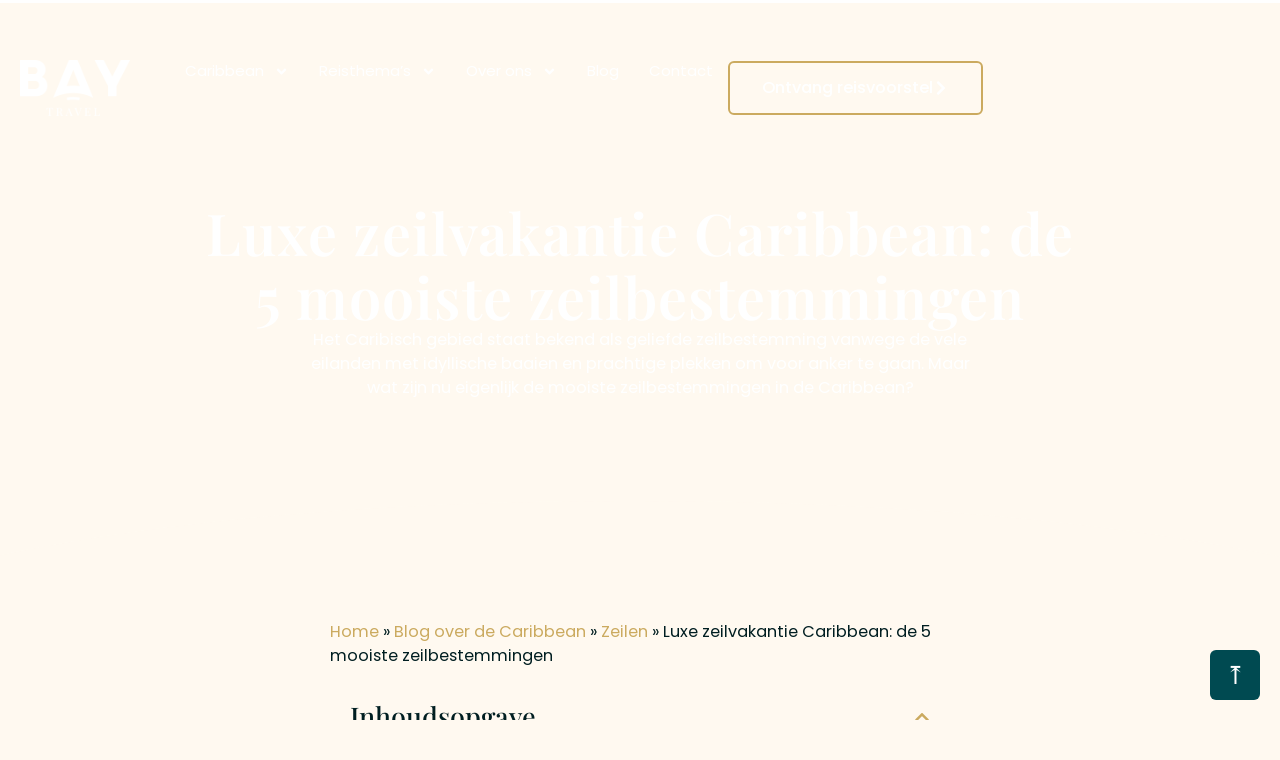

--- FILE ---
content_type: text/html; charset=UTF-8
request_url: https://baytravel.nl/zeilen/luxe-zeilvakantie-caribbean-top5/
body_size: 78246
content:
<!doctype html>
<html lang="nl-NL" prefix="og: https://ogp.me/ns#">
<head>
	<meta charset="UTF-8">
<script>
var gform;gform||(document.addEventListener("gform_main_scripts_loaded",function(){gform.scriptsLoaded=!0}),document.addEventListener("gform/theme/scripts_loaded",function(){gform.themeScriptsLoaded=!0}),window.addEventListener("DOMContentLoaded",function(){gform.domLoaded=!0}),gform={domLoaded:!1,scriptsLoaded:!1,themeScriptsLoaded:!1,isFormEditor:()=>"function"==typeof InitializeEditor,callIfLoaded:function(o){return!(!gform.domLoaded||!gform.scriptsLoaded||!gform.themeScriptsLoaded&&!gform.isFormEditor()||(gform.isFormEditor()&&console.warn("The use of gform.initializeOnLoaded() is deprecated in the form editor context and will be removed in Gravity Forms 3.1."),o(),0))},initializeOnLoaded:function(o){gform.callIfLoaded(o)||(document.addEventListener("gform_main_scripts_loaded",()=>{gform.scriptsLoaded=!0,gform.callIfLoaded(o)}),document.addEventListener("gform/theme/scripts_loaded",()=>{gform.themeScriptsLoaded=!0,gform.callIfLoaded(o)}),window.addEventListener("DOMContentLoaded",()=>{gform.domLoaded=!0,gform.callIfLoaded(o)}))},hooks:{action:{},filter:{}},addAction:function(o,r,e,t){gform.addHook("action",o,r,e,t)},addFilter:function(o,r,e,t){gform.addHook("filter",o,r,e,t)},doAction:function(o){gform.doHook("action",o,arguments)},applyFilters:function(o){return gform.doHook("filter",o,arguments)},removeAction:function(o,r){gform.removeHook("action",o,r)},removeFilter:function(o,r,e){gform.removeHook("filter",o,r,e)},addHook:function(o,r,e,t,n){null==gform.hooks[o][r]&&(gform.hooks[o][r]=[]);var d=gform.hooks[o][r];null==n&&(n=r+"_"+d.length),gform.hooks[o][r].push({tag:n,callable:e,priority:t=null==t?10:t})},doHook:function(r,o,e){var t;if(e=Array.prototype.slice.call(e,1),null!=gform.hooks[r][o]&&((o=gform.hooks[r][o]).sort(function(o,r){return o.priority-r.priority}),o.forEach(function(o){"function"!=typeof(t=o.callable)&&(t=window[t]),"action"==r?t.apply(null,e):e[0]=t.apply(null,e)})),"filter"==r)return e[0]},removeHook:function(o,r,t,n){var e;null!=gform.hooks[o][r]&&(e=(e=gform.hooks[o][r]).filter(function(o,r,e){return!!(null!=n&&n!=o.tag||null!=t&&t!=o.priority)}),gform.hooks[o][r]=e)}});
</script>

	<meta name="viewport" content="width=device-width, initial-scale=1">
	<link rel="profile" href="https://gmpg.org/xfn/11">
	
<!-- Search Engine Optimization door Rank Math PRO - https://rankmath.com/ -->
<title>Luxe zeilvakantie Caribbean | Onze 5 beste zeilbestemmingen</title>
<meta name="description" content="Wij verklappen je onze 5 mooiste zeilbestemmingen voor jouw luxe zeilvakantie Caribbean. Het Caribisch gebied is 1 van &#039;s werelds geliefde zeilbestemmingen."/>
<meta name="robots" content="follow, index, max-snippet:-1, max-video-preview:-1, max-image-preview:large"/>
<link rel="canonical" href="https://baytravel.nl/zeilen/luxe-zeilvakantie-caribbean-top5/" />
<meta property="og:locale" content="nl_NL" />
<meta property="og:type" content="article" />
<meta property="og:title" content="Luxe zeilvakantie Caribbean | Onze 5 beste zeilbestemmingen" />
<meta property="og:description" content="Wij verklappen je onze 5 mooiste zeilbestemmingen voor jouw luxe zeilvakantie Caribbean. Het Caribisch gebied is 1 van &#039;s werelds geliefde zeilbestemmingen." />
<meta property="og:url" content="https://baytravel.nl/zeilen/luxe-zeilvakantie-caribbean-top5/" />
<meta property="og:site_name" content="Bay Travel" />
<meta property="article:publisher" content="https://www.facebook.com/baytravel.nl" />
<meta property="article:section" content="Zeilen" />
<meta property="og:updated_time" content="2025-03-26T15:56:17+01:00" />
<meta property="og:image" content="https://baytravel.nl/wp-content/uploads/2023/03/BVI-zeilen.jpg" />
<meta property="og:image:secure_url" content="https://baytravel.nl/wp-content/uploads/2023/03/BVI-zeilen.jpg" />
<meta property="og:image:width" content="1439" />
<meta property="og:image:height" content="747" />
<meta property="og:image:alt" content="BVI zeilen" />
<meta property="og:image:type" content="image/jpeg" />
<meta name="twitter:card" content="summary_large_image" />
<meta name="twitter:title" content="Luxe zeilvakantie Caribbean | Onze 5 beste zeilbestemmingen" />
<meta name="twitter:description" content="Wij verklappen je onze 5 mooiste zeilbestemmingen voor jouw luxe zeilvakantie Caribbean. Het Caribisch gebied is 1 van &#039;s werelds geliefde zeilbestemmingen." />
<meta name="twitter:image" content="https://baytravel.nl/wp-content/uploads/2023/03/BVI-zeilen.jpg" />
<meta name="twitter:label1" content="Geschreven door" />
<meta name="twitter:data1" content="Mattijs" />
<meta name="twitter:label2" content="Tijd om te lezen" />
<meta name="twitter:data2" content="8 minuten" />
<script type="application/ld+json" class="rank-math-schema-pro">{"@context":"https://schema.org","@graph":[{"@type":"Place","@id":"https://baytravel.nl/#place","geo":{"@type":"GeoCoordinates","latitude":"51.759772164599966","longitude":" 5.741322821473861"},"hasMap":"https://www.google.com/maps/search/?api=1&amp;query=51.759772164599966, 5.741322821473861","address":{"@type":"PostalAddress","streetAddress":"Markt 18","addressLocality":"Grave","addressRegion":"Noord-Brabant","postalCode":"5361 GH","addressCountry":"NL"}},{"@type":["TravelAgency","Organization"],"@id":"https://baytravel.nl/#organization","name":"Bay Travel","url":"https://baytravel.nl/","sameAs":["https://www.facebook.com/baytravel.nl"],"address":{"@type":"PostalAddress","streetAddress":"Markt 18","addressLocality":"Grave","addressRegion":"Noord-Brabant","postalCode":"5361 GH","addressCountry":"NL"},"logo":{"@type":"ImageObject","@id":"https://baytravel.nl/#logo","url":"https://baytravel.nl/wp-content/uploads/2024/03/cropped-Bay-Travel.jpg","contentUrl":"https://baytravel.nl/wp-content/uploads/2024/03/cropped-Bay-Travel.jpg","caption":"Bay Travel","inLanguage":"nl-NL","width":"512","height":"512"},"priceRange":"\u20ac\u20ac\u20ac\u20ac\u20ac","openingHours":["Monday,Tuesday,Wednesday,Thursday,Friday 10:00-20:00","Saturday 10:30-15:30"],"description":"Bay Travel is een gespecialiseerde touroperator in op maat uitgewerkte luxe reizen naar de paradijselijke eilanden in het Caribisch gebied. Met ruim 20 jaar ervaring in de Caribbean spelen we in op jouw wensen en leveren we een op maat uitgewerkt, compleet verzorgde Caribische droomreis inclusief vliegtickets, accommodatie en vervoer ter plaatse. Kies voor onze expertise: kies voor de Caribbean, onze enige en onverdeelde focus.","legalName":"Bay Travel B.V.","location":{"@id":"https://baytravel.nl/#place"},"image":{"@id":"https://baytravel.nl/#logo"},"telephone":"+31486700237"},{"@type":"WebSite","@id":"https://baytravel.nl/#website","url":"https://baytravel.nl","name":"Bay Travel","publisher":{"@id":"https://baytravel.nl/#organization"},"inLanguage":"nl-NL"},{"@type":"ImageObject","@id":"https://baytravel.nl/wp-content/uploads/2023/03/BVI-zeilen.jpg","url":"https://baytravel.nl/wp-content/uploads/2023/03/BVI-zeilen.jpg","width":"1439","height":"747","caption":"BVI zeilen","inLanguage":"nl-NL"},{"@type":"BreadcrumbList","@id":"https://baytravel.nl/zeilen/luxe-zeilvakantie-caribbean-top5/#breadcrumb","itemListElement":[{"@type":"ListItem","position":"1","item":{"@id":"https://baytravel.nl","name":"Home"}},{"@type":"ListItem","position":"2","item":{"@id":"https://baytravel.nl/blogs/","name":"Blog over de Caribbean"}},{"@type":"ListItem","position":"3","item":{"@id":"https://baytravel.nl/category/zeilen/","name":"Zeilen"}},{"@type":"ListItem","position":"4","item":{"@id":"https://baytravel.nl/zeilen/luxe-zeilvakantie-caribbean-top5/","name":"Luxe zeilvakantie Caribbean: de 5 mooiste zeilbestemmingen"}}]},{"@type":"WebPage","@id":"https://baytravel.nl/zeilen/luxe-zeilvakantie-caribbean-top5/#webpage","url":"https://baytravel.nl/zeilen/luxe-zeilvakantie-caribbean-top5/","name":"Luxe zeilvakantie Caribbean | Onze 5 beste zeilbestemmingen","datePublished":"2023-03-09T20:19:13+01:00","dateModified":"2025-03-26T15:56:17+01:00","isPartOf":{"@id":"https://baytravel.nl/#website"},"primaryImageOfPage":{"@id":"https://baytravel.nl/wp-content/uploads/2023/03/BVI-zeilen.jpg"},"inLanguage":"nl-NL","breadcrumb":{"@id":"https://baytravel.nl/zeilen/luxe-zeilvakantie-caribbean-top5/#breadcrumb"}},{"@type":"Person","@id":"https://baytravel.nl/author/mattijs/","name":"Mattijs","url":"https://baytravel.nl/author/mattijs/","image":{"@type":"ImageObject","@id":"https://secure.gravatar.com/avatar/513311d5b2d9da5c189fa8dbb3b2761d75a1611c99d3ab00a8b31cefe3b8b4c4?s=96&amp;d=mm&amp;r=g","url":"https://secure.gravatar.com/avatar/513311d5b2d9da5c189fa8dbb3b2761d75a1611c99d3ab00a8b31cefe3b8b4c4?s=96&amp;d=mm&amp;r=g","caption":"Mattijs","inLanguage":"nl-NL"},"sameAs":["https://baytravel.nl/"],"worksFor":{"@id":"https://baytravel.nl/#organization"}},{"@type":"BlogPosting","headline":"Luxe zeilvakantie Caribbean | Onze 5 beste zeilbestemmingen","description":"Wij verklappen je onze 5 mooiste zeilbestemmingen voor jouw luxe zeilvakantie Caribbean. Het Caribisch gebied is 1 van &#039;s werelds geliefde zeilbestemmingen.","author":{"@id":"https://baytravel.nl/author/mattijs/","name":"Mattijs"},"name":"Luxe zeilvakantie Caribbean | Onze 5 beste zeilbestemmingen","articleSection":"Anguilla, Britse Maagdeneilanden, Dominica, Eilandhoppen, Guadeloupe, Huwelijksreis, Luxe, Martinique, Saint Barth, Saint Martin, Saint Vincent &amp; The Grenadines, Sint Maarten, Strand, Zeilen","@id":"https://baytravel.nl/zeilen/luxe-zeilvakantie-caribbean-top5/#schema-915","isPartOf":{"@id":"https://baytravel.nl/zeilen/luxe-zeilvakantie-caribbean-top5/#webpage"},"publisher":{"@id":"https://baytravel.nl/#organization"},"image":{"@id":"https://baytravel.nl/wp-content/uploads/2023/03/BVI-zeilen.jpg"},"inLanguage":"nl-NL","mainEntityOfPage":{"@id":"https://baytravel.nl/zeilen/luxe-zeilvakantie-caribbean-top5/#webpage"}}]}</script>
<!-- /Rank Math WordPress SEO plugin -->


<link rel="alternate" type="application/rss+xml" title="Bay Travel &raquo; feed" href="https://baytravel.nl/feed/" />
<link rel="alternate" type="application/rss+xml" title="Bay Travel &raquo; reacties feed" href="https://baytravel.nl/comments/feed/" />
<link rel="alternate" type="application/rss+xml" title="Bay Travel &raquo; Luxe zeilvakantie Caribbean: de 5 mooiste zeilbestemmingen reacties feed" href="https://baytravel.nl/zeilen/luxe-zeilvakantie-caribbean-top5/feed/" />
<link rel="alternate" title="oEmbed (JSON)" type="application/json+oembed" href="https://baytravel.nl/wp-json/oembed/1.0/embed?url=https%3A%2F%2Fbaytravel.nl%2Fzeilen%2Fluxe-zeilvakantie-caribbean-top5%2F" />
<link rel="alternate" title="oEmbed (XML)" type="text/xml+oembed" href="https://baytravel.nl/wp-json/oembed/1.0/embed?url=https%3A%2F%2Fbaytravel.nl%2Fzeilen%2Fluxe-zeilvakantie-caribbean-top5%2F&#038;format=xml" />
<style id='wp-img-auto-sizes-contain-inline-css'>
img:is([sizes=auto i],[sizes^="auto," i]){contain-intrinsic-size:3000px 1500px}
/*# sourceURL=wp-img-auto-sizes-contain-inline-css */
</style>
<style id='wp-emoji-styles-inline-css'>

	img.wp-smiley, img.emoji {
		display: inline !important;
		border: none !important;
		box-shadow: none !important;
		height: 1em !important;
		width: 1em !important;
		margin: 0 0.07em !important;
		vertical-align: -0.1em !important;
		background: none !important;
		padding: 0 !important;
	}
/*# sourceURL=wp-emoji-styles-inline-css */
</style>
<style id='global-styles-inline-css'>
:root{--wp--preset--aspect-ratio--square: 1;--wp--preset--aspect-ratio--4-3: 4/3;--wp--preset--aspect-ratio--3-4: 3/4;--wp--preset--aspect-ratio--3-2: 3/2;--wp--preset--aspect-ratio--2-3: 2/3;--wp--preset--aspect-ratio--16-9: 16/9;--wp--preset--aspect-ratio--9-16: 9/16;--wp--preset--color--black: #000000;--wp--preset--color--cyan-bluish-gray: #abb8c3;--wp--preset--color--white: #ffffff;--wp--preset--color--pale-pink: #f78da7;--wp--preset--color--vivid-red: #cf2e2e;--wp--preset--color--luminous-vivid-orange: #ff6900;--wp--preset--color--luminous-vivid-amber: #fcb900;--wp--preset--color--light-green-cyan: #7bdcb5;--wp--preset--color--vivid-green-cyan: #00d084;--wp--preset--color--pale-cyan-blue: #8ed1fc;--wp--preset--color--vivid-cyan-blue: #0693e3;--wp--preset--color--vivid-purple: #9b51e0;--wp--preset--gradient--vivid-cyan-blue-to-vivid-purple: linear-gradient(135deg,rgb(6,147,227) 0%,rgb(155,81,224) 100%);--wp--preset--gradient--light-green-cyan-to-vivid-green-cyan: linear-gradient(135deg,rgb(122,220,180) 0%,rgb(0,208,130) 100%);--wp--preset--gradient--luminous-vivid-amber-to-luminous-vivid-orange: linear-gradient(135deg,rgb(252,185,0) 0%,rgb(255,105,0) 100%);--wp--preset--gradient--luminous-vivid-orange-to-vivid-red: linear-gradient(135deg,rgb(255,105,0) 0%,rgb(207,46,46) 100%);--wp--preset--gradient--very-light-gray-to-cyan-bluish-gray: linear-gradient(135deg,rgb(238,238,238) 0%,rgb(169,184,195) 100%);--wp--preset--gradient--cool-to-warm-spectrum: linear-gradient(135deg,rgb(74,234,220) 0%,rgb(151,120,209) 20%,rgb(207,42,186) 40%,rgb(238,44,130) 60%,rgb(251,105,98) 80%,rgb(254,248,76) 100%);--wp--preset--gradient--blush-light-purple: linear-gradient(135deg,rgb(255,206,236) 0%,rgb(152,150,240) 100%);--wp--preset--gradient--blush-bordeaux: linear-gradient(135deg,rgb(254,205,165) 0%,rgb(254,45,45) 50%,rgb(107,0,62) 100%);--wp--preset--gradient--luminous-dusk: linear-gradient(135deg,rgb(255,203,112) 0%,rgb(199,81,192) 50%,rgb(65,88,208) 100%);--wp--preset--gradient--pale-ocean: linear-gradient(135deg,rgb(255,245,203) 0%,rgb(182,227,212) 50%,rgb(51,167,181) 100%);--wp--preset--gradient--electric-grass: linear-gradient(135deg,rgb(202,248,128) 0%,rgb(113,206,126) 100%);--wp--preset--gradient--midnight: linear-gradient(135deg,rgb(2,3,129) 0%,rgb(40,116,252) 100%);--wp--preset--font-size--small: 13px;--wp--preset--font-size--medium: 20px;--wp--preset--font-size--large: 36px;--wp--preset--font-size--x-large: 42px;--wp--preset--spacing--20: 0.44rem;--wp--preset--spacing--30: 0.67rem;--wp--preset--spacing--40: 1rem;--wp--preset--spacing--50: 1.5rem;--wp--preset--spacing--60: 2.25rem;--wp--preset--spacing--70: 3.38rem;--wp--preset--spacing--80: 5.06rem;--wp--preset--shadow--natural: 6px 6px 9px rgba(0, 0, 0, 0.2);--wp--preset--shadow--deep: 12px 12px 50px rgba(0, 0, 0, 0.4);--wp--preset--shadow--sharp: 6px 6px 0px rgba(0, 0, 0, 0.2);--wp--preset--shadow--outlined: 6px 6px 0px -3px rgb(255, 255, 255), 6px 6px rgb(0, 0, 0);--wp--preset--shadow--crisp: 6px 6px 0px rgb(0, 0, 0);}:root { --wp--style--global--content-size: 800px;--wp--style--global--wide-size: 1200px; }:where(body) { margin: 0; }.wp-site-blocks > .alignleft { float: left; margin-right: 2em; }.wp-site-blocks > .alignright { float: right; margin-left: 2em; }.wp-site-blocks > .aligncenter { justify-content: center; margin-left: auto; margin-right: auto; }:where(.wp-site-blocks) > * { margin-block-start: 24px; margin-block-end: 0; }:where(.wp-site-blocks) > :first-child { margin-block-start: 0; }:where(.wp-site-blocks) > :last-child { margin-block-end: 0; }:root { --wp--style--block-gap: 24px; }:root :where(.is-layout-flow) > :first-child{margin-block-start: 0;}:root :where(.is-layout-flow) > :last-child{margin-block-end: 0;}:root :where(.is-layout-flow) > *{margin-block-start: 24px;margin-block-end: 0;}:root :where(.is-layout-constrained) > :first-child{margin-block-start: 0;}:root :where(.is-layout-constrained) > :last-child{margin-block-end: 0;}:root :where(.is-layout-constrained) > *{margin-block-start: 24px;margin-block-end: 0;}:root :where(.is-layout-flex){gap: 24px;}:root :where(.is-layout-grid){gap: 24px;}.is-layout-flow > .alignleft{float: left;margin-inline-start: 0;margin-inline-end: 2em;}.is-layout-flow > .alignright{float: right;margin-inline-start: 2em;margin-inline-end: 0;}.is-layout-flow > .aligncenter{margin-left: auto !important;margin-right: auto !important;}.is-layout-constrained > .alignleft{float: left;margin-inline-start: 0;margin-inline-end: 2em;}.is-layout-constrained > .alignright{float: right;margin-inline-start: 2em;margin-inline-end: 0;}.is-layout-constrained > .aligncenter{margin-left: auto !important;margin-right: auto !important;}.is-layout-constrained > :where(:not(.alignleft):not(.alignright):not(.alignfull)){max-width: var(--wp--style--global--content-size);margin-left: auto !important;margin-right: auto !important;}.is-layout-constrained > .alignwide{max-width: var(--wp--style--global--wide-size);}body .is-layout-flex{display: flex;}.is-layout-flex{flex-wrap: wrap;align-items: center;}.is-layout-flex > :is(*, div){margin: 0;}body .is-layout-grid{display: grid;}.is-layout-grid > :is(*, div){margin: 0;}body{padding-top: 0px;padding-right: 0px;padding-bottom: 0px;padding-left: 0px;}a:where(:not(.wp-element-button)){text-decoration: underline;}:root :where(.wp-element-button, .wp-block-button__link){background-color: #32373c;border-width: 0;color: #fff;font-family: inherit;font-size: inherit;font-style: inherit;font-weight: inherit;letter-spacing: inherit;line-height: inherit;padding-top: calc(0.667em + 2px);padding-right: calc(1.333em + 2px);padding-bottom: calc(0.667em + 2px);padding-left: calc(1.333em + 2px);text-decoration: none;text-transform: inherit;}.has-black-color{color: var(--wp--preset--color--black) !important;}.has-cyan-bluish-gray-color{color: var(--wp--preset--color--cyan-bluish-gray) !important;}.has-white-color{color: var(--wp--preset--color--white) !important;}.has-pale-pink-color{color: var(--wp--preset--color--pale-pink) !important;}.has-vivid-red-color{color: var(--wp--preset--color--vivid-red) !important;}.has-luminous-vivid-orange-color{color: var(--wp--preset--color--luminous-vivid-orange) !important;}.has-luminous-vivid-amber-color{color: var(--wp--preset--color--luminous-vivid-amber) !important;}.has-light-green-cyan-color{color: var(--wp--preset--color--light-green-cyan) !important;}.has-vivid-green-cyan-color{color: var(--wp--preset--color--vivid-green-cyan) !important;}.has-pale-cyan-blue-color{color: var(--wp--preset--color--pale-cyan-blue) !important;}.has-vivid-cyan-blue-color{color: var(--wp--preset--color--vivid-cyan-blue) !important;}.has-vivid-purple-color{color: var(--wp--preset--color--vivid-purple) !important;}.has-black-background-color{background-color: var(--wp--preset--color--black) !important;}.has-cyan-bluish-gray-background-color{background-color: var(--wp--preset--color--cyan-bluish-gray) !important;}.has-white-background-color{background-color: var(--wp--preset--color--white) !important;}.has-pale-pink-background-color{background-color: var(--wp--preset--color--pale-pink) !important;}.has-vivid-red-background-color{background-color: var(--wp--preset--color--vivid-red) !important;}.has-luminous-vivid-orange-background-color{background-color: var(--wp--preset--color--luminous-vivid-orange) !important;}.has-luminous-vivid-amber-background-color{background-color: var(--wp--preset--color--luminous-vivid-amber) !important;}.has-light-green-cyan-background-color{background-color: var(--wp--preset--color--light-green-cyan) !important;}.has-vivid-green-cyan-background-color{background-color: var(--wp--preset--color--vivid-green-cyan) !important;}.has-pale-cyan-blue-background-color{background-color: var(--wp--preset--color--pale-cyan-blue) !important;}.has-vivid-cyan-blue-background-color{background-color: var(--wp--preset--color--vivid-cyan-blue) !important;}.has-vivid-purple-background-color{background-color: var(--wp--preset--color--vivid-purple) !important;}.has-black-border-color{border-color: var(--wp--preset--color--black) !important;}.has-cyan-bluish-gray-border-color{border-color: var(--wp--preset--color--cyan-bluish-gray) !important;}.has-white-border-color{border-color: var(--wp--preset--color--white) !important;}.has-pale-pink-border-color{border-color: var(--wp--preset--color--pale-pink) !important;}.has-vivid-red-border-color{border-color: var(--wp--preset--color--vivid-red) !important;}.has-luminous-vivid-orange-border-color{border-color: var(--wp--preset--color--luminous-vivid-orange) !important;}.has-luminous-vivid-amber-border-color{border-color: var(--wp--preset--color--luminous-vivid-amber) !important;}.has-light-green-cyan-border-color{border-color: var(--wp--preset--color--light-green-cyan) !important;}.has-vivid-green-cyan-border-color{border-color: var(--wp--preset--color--vivid-green-cyan) !important;}.has-pale-cyan-blue-border-color{border-color: var(--wp--preset--color--pale-cyan-blue) !important;}.has-vivid-cyan-blue-border-color{border-color: var(--wp--preset--color--vivid-cyan-blue) !important;}.has-vivid-purple-border-color{border-color: var(--wp--preset--color--vivid-purple) !important;}.has-vivid-cyan-blue-to-vivid-purple-gradient-background{background: var(--wp--preset--gradient--vivid-cyan-blue-to-vivid-purple) !important;}.has-light-green-cyan-to-vivid-green-cyan-gradient-background{background: var(--wp--preset--gradient--light-green-cyan-to-vivid-green-cyan) !important;}.has-luminous-vivid-amber-to-luminous-vivid-orange-gradient-background{background: var(--wp--preset--gradient--luminous-vivid-amber-to-luminous-vivid-orange) !important;}.has-luminous-vivid-orange-to-vivid-red-gradient-background{background: var(--wp--preset--gradient--luminous-vivid-orange-to-vivid-red) !important;}.has-very-light-gray-to-cyan-bluish-gray-gradient-background{background: var(--wp--preset--gradient--very-light-gray-to-cyan-bluish-gray) !important;}.has-cool-to-warm-spectrum-gradient-background{background: var(--wp--preset--gradient--cool-to-warm-spectrum) !important;}.has-blush-light-purple-gradient-background{background: var(--wp--preset--gradient--blush-light-purple) !important;}.has-blush-bordeaux-gradient-background{background: var(--wp--preset--gradient--blush-bordeaux) !important;}.has-luminous-dusk-gradient-background{background: var(--wp--preset--gradient--luminous-dusk) !important;}.has-pale-ocean-gradient-background{background: var(--wp--preset--gradient--pale-ocean) !important;}.has-electric-grass-gradient-background{background: var(--wp--preset--gradient--electric-grass) !important;}.has-midnight-gradient-background{background: var(--wp--preset--gradient--midnight) !important;}.has-small-font-size{font-size: var(--wp--preset--font-size--small) !important;}.has-medium-font-size{font-size: var(--wp--preset--font-size--medium) !important;}.has-large-font-size{font-size: var(--wp--preset--font-size--large) !important;}.has-x-large-font-size{font-size: var(--wp--preset--font-size--x-large) !important;}
:root :where(.wp-block-pullquote){font-size: 1.5em;line-height: 1.6;}
/*# sourceURL=global-styles-inline-css */
</style>
<link data-minify="1" rel='stylesheet' id='hello-elementor-css' href='https://baytravel.nl/wp-content/cache/min/1/wp-content/themes/hello-elementor/assets/css/reset.css?ver=1768484499' media='all' />
<link data-minify="1" rel='stylesheet' id='hello-elementor-theme-style-css' href='https://baytravel.nl/wp-content/cache/min/1/wp-content/themes/hello-elementor/assets/css/theme.css?ver=1768484499' media='all' />
<link data-minify="1" rel='stylesheet' id='hello-elementor-header-footer-css' href='https://baytravel.nl/wp-content/cache/min/1/wp-content/themes/hello-elementor/assets/css/header-footer.css?ver=1768484499' media='all' />
<link rel='stylesheet' id='elementor-frontend-css' href='https://baytravel.nl/wp-content/uploads/elementor/css/custom-frontend.min.css?ver=1768478607' media='all' />
<style id='elementor-frontend-inline-css'>
.elementor-6594 .elementor-element.elementor-element-3bd47c4:not(.elementor-motion-effects-element-type-background), .elementor-6594 .elementor-element.elementor-element-3bd47c4 > .elementor-motion-effects-container > .elementor-motion-effects-layer{background-image:var(--wpr-bg-bed29705-ef4f-4ef8-bcd0-46be7afe28e0);}
/*# sourceURL=elementor-frontend-inline-css */
</style>
<link rel='stylesheet' id='elementor-post-5-css' href='https://baytravel.nl/wp-content/uploads/elementor/css/post-5.css?ver=1768478607' media='all' />
<link rel='stylesheet' id='widget-progress-tracker-css' href='https://baytravel.nl/wp-content/plugins/elementor-pro/assets/css/widget-progress-tracker.min.css?ver=3.34.0' media='all' />
<link rel='stylesheet' id='e-animation-fadeIn-css' href='https://baytravel.nl/wp-content/plugins/elementor/assets/lib/animations/styles/fadeIn.min.css?ver=3.34.1' media='all' />
<link rel='stylesheet' id='widget-image-css' href='https://baytravel.nl/wp-content/plugins/elementor/assets/css/widget-image.min.css?ver=3.34.1' media='all' />
<link rel='stylesheet' id='widget-nav-menu-css' href='https://baytravel.nl/wp-content/uploads/elementor/css/custom-pro-widget-nav-menu.min.css?ver=1768478607' media='all' />
<link rel='stylesheet' id='widget-icon-list-css' href='https://baytravel.nl/wp-content/uploads/elementor/css/custom-widget-icon-list.min.css?ver=1768478607' media='all' />
<link rel='stylesheet' id='widget-social-icons-css' href='https://baytravel.nl/wp-content/plugins/elementor/assets/css/widget-social-icons.min.css?ver=3.34.1' media='all' />
<link rel='stylesheet' id='e-apple-webkit-css' href='https://baytravel.nl/wp-content/uploads/elementor/css/custom-apple-webkit.min.css?ver=1768478607' media='all' />
<link rel='stylesheet' id='widget-heading-css' href='https://baytravel.nl/wp-content/plugins/elementor/assets/css/widget-heading.min.css?ver=3.34.1' media='all' />
<link rel='stylesheet' id='e-shapes-css' href='https://baytravel.nl/wp-content/plugins/elementor/assets/css/conditionals/shapes.min.css?ver=3.34.1' media='all' />
<link rel='stylesheet' id='e-motion-fx-css' href='https://baytravel.nl/wp-content/plugins/elementor-pro/assets/css/modules/motion-fx.min.css?ver=3.34.0' media='all' />
<link rel='stylesheet' id='widget-post-info-css' href='https://baytravel.nl/wp-content/plugins/elementor-pro/assets/css/widget-post-info.min.css?ver=3.34.0' media='all' />
<link rel='stylesheet' id='widget-author-box-css' href='https://baytravel.nl/wp-content/plugins/elementor-pro/assets/css/widget-author-box.min.css?ver=3.34.0' media='all' />
<link rel='stylesheet' id='e-popup-css' href='https://baytravel.nl/wp-content/plugins/elementor-pro/assets/css/conditionals/popup.min.css?ver=3.34.0' media='all' />
<link data-minify="1" rel='stylesheet' id='font-awesome-5-all-css' href='https://baytravel.nl/wp-content/cache/min/1/wp-content/plugins/elementor/assets/lib/font-awesome/css/all.min.css?ver=1768484499' media='all' />
<link rel='stylesheet' id='font-awesome-4-shim-css' href='https://baytravel.nl/wp-content/plugins/elementor/assets/lib/font-awesome/css/v4-shims.min.css?ver=3.34.1' media='all' />
<link rel='stylesheet' id='widget-table-of-contents-css' href='https://baytravel.nl/wp-content/plugins/elementor-pro/assets/css/widget-table-of-contents.min.css?ver=3.34.0' media='all' />
<link rel='stylesheet' id='widget-testimonial-css' href='https://baytravel.nl/wp-content/plugins/elementor/assets/css/widget-testimonial.min.css?ver=3.34.1' media='all' />
<link rel='stylesheet' id='widget-accordion-css' href='https://baytravel.nl/wp-content/uploads/elementor/css/custom-widget-accordion.min.css?ver=1768478607' media='all' />
<link data-minify="1" rel='stylesheet' id='swiper-css' href='https://baytravel.nl/wp-content/cache/min/1/wp-content/plugins/elementor/assets/lib/swiper/v8/css/swiper.min.css?ver=1768484499' media='all' />
<link rel='stylesheet' id='e-swiper-css' href='https://baytravel.nl/wp-content/plugins/elementor/assets/css/conditionals/e-swiper.min.css?ver=3.34.1' media='all' />
<link rel='stylesheet' id='widget-loop-common-css' href='https://baytravel.nl/wp-content/plugins/elementor-pro/assets/css/widget-loop-common.min.css?ver=3.34.0' media='all' />
<link rel='stylesheet' id='widget-loop-carousel-css' href='https://baytravel.nl/wp-content/plugins/elementor-pro/assets/css/widget-loop-carousel.min.css?ver=3.34.0' media='all' />
<link rel='stylesheet' id='elementor-post-2087-css' href='https://baytravel.nl/wp-content/cache/background-css/1/baytravel.nl/wp-content/uploads/elementor/css/post-2087.css?ver=1768479158&wpr_t=1769072071' media='all' />
<link rel='stylesheet' id='elementor-post-2418-css' href='https://baytravel.nl/wp-content/uploads/elementor/css/post-2418.css?ver=1768478608' media='all' />
<link rel='stylesheet' id='elementor-post-2958-css' href='https://baytravel.nl/wp-content/uploads/elementor/css/post-2958.css?ver=1768478608' media='all' />
<link rel='stylesheet' id='elementor-post-6594-css' href='https://baytravel.nl/wp-content/uploads/elementor/css/post-6594.css?ver=1768478682' media='all' />
<link rel='stylesheet' id='elementor-post-3824-css' href='https://baytravel.nl/wp-content/uploads/elementor/css/post-3824.css?ver=1768478608' media='all' />
<link data-minify="1" rel='stylesheet' id='elementor-gf-local-roboto-css' href='https://baytravel.nl/wp-content/cache/min/1/wp-content/uploads/elementor/google-fonts/css/roboto.css?ver=1768484499' media='all' />
<link data-minify="1" rel='stylesheet' id='elementor-gf-local-robotoslab-css' href='https://baytravel.nl/wp-content/cache/min/1/wp-content/uploads/elementor/google-fonts/css/robotoslab.css?ver=1768484499' media='all' />
<link data-minify="1" rel='stylesheet' id='elementor-gf-local-poppins-css' href='https://baytravel.nl/wp-content/cache/min/1/wp-content/uploads/elementor/google-fonts/css/poppins.css?ver=1768484499' media='all' />
<link data-minify="1" rel='stylesheet' id='elementor-gf-local-playfairdisplay-css' href='https://baytravel.nl/wp-content/cache/min/1/wp-content/uploads/elementor/google-fonts/css/playfairdisplay.css?ver=1768484499' media='all' />
<script src="https://baytravel.nl/wp-includes/js/jquery/jquery.min.js?ver=3.7.1" id="jquery-core-js"></script>
<script src="https://baytravel.nl/wp-includes/js/jquery/jquery-migrate.min.js?ver=3.4.1" id="jquery-migrate-js"></script>
<script src="https://baytravel.nl/wp-content/plugins/elementor/assets/lib/font-awesome/js/v4-shims.min.js?ver=3.34.1" id="font-awesome-4-shim-js"></script>
<link rel="https://api.w.org/" href="https://baytravel.nl/wp-json/" /><link rel="alternate" title="JSON" type="application/json" href="https://baytravel.nl/wp-json/wp/v2/posts/2087" /><link rel="EditURI" type="application/rsd+xml" title="RSD" href="https://baytravel.nl/xmlrpc.php?rsd" />
<meta name="generator" content="WordPress 6.9" />
<link rel='shortlink' href='https://baytravel.nl/?p=2087' />
<meta name="ti-site-data" content="[base64]" /><meta name="description" content="Het Caribisch gebied staat bekend als geliefde zeilbestemming vanwege de vele eilanden met idyllische baaien en prachtige plekken om voor anker te gaan. Maar wat zijn nu eigenlijk de mooiste zeilbestemmingen in de Caribbean?">
<meta name="generator" content="Elementor 3.34.1; features: e_font_icon_svg, additional_custom_breakpoints; settings: css_print_method-external, google_font-enabled, font_display-swap">
<!-- Google Tag Manager -->

<script>(function(w,d,s,l,i){w[l]=w[l]||[];w[l].push({'gtm.start':

new Date().getTime(),event:'gtm.js'});var f=d.getElementsByTagName(s)[0],

j=d.createElement(s),dl=l!='dataLayer'?'&l='+l:'';j.async=true;j.src=

'https://www.googletagmanager.com/gtm.js?id='+i+dl;f.parentNode.insertBefore(j,f);

})(window,document,'script','dataLayer','GTM-PGV898J');</script>

<!-- End Google Tag Manager -->
<script defer async src='https://cdn.trustindex.io/loader.js?5fe18cf226fb04611a76cb51192'></script>
<script defer async src='https://cdn.trustindex.io/loader.js?9ce304214fce7024f6866a64fee'></script>
<script type="text/javascript" defer async src="https://cdn.trustindex.io/assets/js/richsnippet.js?8c2fc968030g269f"></script>
			<style>
				.e-con.e-parent:nth-of-type(n+4):not(.e-lazyloaded):not(.e-no-lazyload),
				.e-con.e-parent:nth-of-type(n+4):not(.e-lazyloaded):not(.e-no-lazyload) * {
					background-image: none !important;
				}
				@media screen and (max-height: 1024px) {
					.e-con.e-parent:nth-of-type(n+3):not(.e-lazyloaded):not(.e-no-lazyload),
					.e-con.e-parent:nth-of-type(n+3):not(.e-lazyloaded):not(.e-no-lazyload) * {
						background-image: none !important;
					}
				}
				@media screen and (max-height: 640px) {
					.e-con.e-parent:nth-of-type(n+2):not(.e-lazyloaded):not(.e-no-lazyload),
					.e-con.e-parent:nth-of-type(n+2):not(.e-lazyloaded):not(.e-no-lazyload) * {
						background-image: none !important;
					}
				}
			</style>
			<link rel="icon" href="https://baytravel.nl/wp-content/uploads/2024/03/Bay-Travel-150x150.jpg" sizes="32x32" />
<link rel="icon" href="https://baytravel.nl/wp-content/uploads/2024/03/Bay-Travel-300x300.jpg" sizes="192x192" />
<link rel="apple-touch-icon" href="https://baytravel.nl/wp-content/uploads/2024/03/Bay-Travel-300x300.jpg" />
<meta name="msapplication-TileImage" content="https://baytravel.nl/wp-content/uploads/2024/03/Bay-Travel-300x300.jpg" />
		<style id="wp-custom-css">
			/* GRAVITYFORMS */
body .iti__a11y-text {
	position: absolute;
  font-size: 11px;
  width: auto;
  height: auto;
  clip-path: unset;
  overflow: unset;
  clip: unset;
  top: 2px;
  left: 50px;
  pointer-events: none;
	opacity: .6;
}

#input_1_4_raw {
	padding-top: 14px !important;
}

.gform_wrapper form :is(input, textarea, number, select) {
	font-size: 16px !important;
}

.gform_wrapper form {
	display: flex;
		flex-direction: row-reverse;
	flex-wrap: nowrap;
	gap: 50px;
}

.gform_wrapper h4 {
	color: white;
	border-bottom: 1px solid rgba(255,255,255,.3);
	padding-bottom: 10px;
	margin-bottom: 0px;
}

.gform-theme--foundation .gform_fields {
	row-gap: 20px !important;
}

.hide-description .gfield_description.instruction {
	display: none;
} 

.gfield:has(input[type='text'], input[type='tel'], input[type='email'], textarea) :is(legend, label) {
	margin-bottom: 3px !important;
}

.ginput_container:has(#input_1_23.error) .gfield_description {
	color: var(--e-global-color-accent) !important;
}

.ginput_container:has(#input_1_23:not(.error)) .gfield_description{
	display: none !important;
}

.gfield_required *, .gfield_required_asterisk {
	color: var(--e-global-color-accent) !important;
}

.gform_required_legend {
	color: rgba(255,255,255,.4);
	font-weight: 200;
	font-size: 12px;
	
}

.optioneel-meerdere-opties .gfield_label::after  {
	content: '(optioneel, meerdere opties mogelijk)';
	color: var(--e-global-color-a7721e8);
	font-size: 12.6px;
	
}

.inc-dec-buttons .ginput_container {
	display: flex;
	text-align: center;
}


.gform_wrapper .inc-dec-buttons input[type='number'] {
	border-radius: 0px !important;
}

.inc-dec-buttons button {
	background: #FFFFFF24 !important;
	outline: unset !important;
	border: unset !important;
}

.inc-dec-buttons button:hover {
	background: var(--e-global-color-9b289dc) !important;
}

.inc-dec-buttons button:first-child {
	border-radius: 6px 0px 0px 6px !important;
}

.inc-dec-buttons button:last-child {
	border-radius: 0px 6px 6px 0px !important;
}

.gform_wrapper .gf_page_steps {
	display: flex !important;
	width: 20% !important;
	flex-direction: column !important;
	gap: 20px !important;
	padding-top: 48px;
}

.gform_wrapper .gf_step_active .gf_step_number {
	border-radius: 5px !important;
	border-color: var(--e-global-color-accent) !important;
	color: var(--e-global-color-accent) !important;
	background: transparent !important;
}

.gform_wrapper .gf_step_number {
	border-radius: 5px !important;
	background: var(--e-global-color-9b289dc) !important;
	border-color: var(--e-global-color-9b289dc) !important;
	color: var(--e-global-color-secondary) !important;
	padding: 21.5px !important;
	font-size: 17px !important;
	position: relative !important;
}

.gform_wrapper .gf_step_label {
	text-transform: unset !important;
	font-size: 17px !important;
	color: white !important;
	font-weight: 400 !important;
}

.gform_wrapper .gf_step_active .gf_step_label {
	color: var(--e-global-color-accent) !important;
}

.gform_wrapper .gf_page_steps .gf_step_completed {
	opacity: .3 !important;
}

.gform_wrapper .gf_page_steps .gf_step_completed .gf_step_number::after {
	position: absolute !important;
	left: 50% !important;
		top: 50% !important;
	transform: translate(-50%, -50%) !important;
	background-color: var(--e-global-color-9b289dc) !important;
	border-color: var(--e-global-color-9b289dc) !important;
}

.gform_wrapper .gform_body {
	width: 80%;
}

@media only screen and (max-width: 1024px) {

	.gform_wrapper .gform_body, .gform_wrapper .gf_page_steps {
		width: 100% !important;
	}
	
	.gform_wrapper form {
		flex-wrap: wrap !important;
		gap: 0px !important;
	}
	
	.gform_wrapper .gf_page_steps {
		flex-direction: row !important;
		flex-wrap: nowrap !important;
	}
	
	.gform-theme--framework .gf_step {
		width: calc(100% / 3) !important;
	}
}

@media only screen and (max-width: 768px) {
	.gform_wrapper .gf_page_steps {
		flex-direction: row !important;
		flex-wrap: wrap !important;
		gap: 10px !important;
	}
	.gform-theme--framework .gf_step  {
		width: 100% !important;
	}
	
	
	.gform_wrapper .gf_step_number {
		padding: 15px !important;
		font-size: 17px !important;
	}
	
	.gform_wrapper .gf_step_label  {
		font-size: 15px !important;
	}
}

.gfield_checkbox label, .ginput_container_consent label {
	position: relative;
	margin-left: 0px !important;
	cursor: pointer;
}

.gform_wrapper input:focus {
	outline: unset !important;
	border-color: #FFFFFF80 !important;
}

.gfield_checkbox label::before, .ginput_container_consent label::before {
		content: '';
	width: 15px;
	height: 15px;
	border: 2px solid white;
	border-radius: 5px;
	position: relative;
	display: inline-block;
	top: 2px;
	left: 0px;
	opacity: .2;
	margin-right: 8px;
}

.gfield_checkbox input:checked ~ label::before, .ginput_container_consent input:checked ~ label::before {
		opacity: 1;
	border-color: var(--e-global-color-accent);
	background: var(--wpr-bg-1162aa3f-3ba4-41c8-867b-d257609c6682) no-repeat center center;
	background-size: 85%;
	
	background-position: calc(50% + 1px);
}

.gform_wrapper :is(label, legend) {
	color: white !important;
}

.gform_wrapper :is(input[type='text'], input[type='email'], input[type='tel'], textarea, input[type='number']) {
	background: transparent !important;
	border: 2px solid #FFFFFF24 !important;
	border-radius: 6px !important;
	padding: 6px 16px ;
	min-height: 47px !important;
	color: white !important;
	width: 100% !important;
}

.gform_wrapper select {
	background: transparent !important;
	border: 2px solid #FFFFFF24 !important;
	border-radius: 6px !important;
	color: white !important;
	width: 100% !important;
	min-height: 47px !important;
	padding: 3px 16px !important;
}

.gform_wrapper select option {
	background: var(--e-global-color-primary) !important;
}

.gform_wrapper input[type='text']::placeholder, input[type='email']::placeholder, input[type='tel']::placeholder, input[type='number']::placeholder  {
	color: #FFFFFF40 !important;
}

.inline-checkbox .gfield_checkbox {
	column-count: 2;
	flex-direction: row !important;
	gap: 0 !important;
	flex-wrap: wrap !important;
}

.inline-checkbox .gfield_checkbox .gchoice {
	width: 50%;
}

.gfield {
	display: flex !important;
	flex-direction: column !important;
	justify-content: flex-start !important;
}

.end-date.gfield {
	justify-content: flex-end !important;
}

.iti__selected-country {
	padding: 0px !important;
}

.iti__flag {
	    outline: 1px solid white !important;
    border-radius: 50% !important;
    aspect-ratio: 1 / 1 !important;
    display: block !important;
    width: 12px !important;
}

.iti__arrow {
	border-top-color: white !important;
}

.gform_next_button, .gform_wrapper input[type='submit'].gform_button {
	background: transparent !important;
	border: 2px solid var(--e-global-color-accent) !important;
	border-radius: 6px !important;
	padding: 15px 26px !important;
}

.gform_next_button {
	background-image: var(--wpr-bg-d53b56d1-173c-49bf-98c7-fa2e9fe36621) !important;
	background-repeat: no-repeat !important;
	background-position: calc(100% - 13px) 50% !important;
	background-size: 9px !important;
	padding-right: 35px !important;	
}

.gform_previous_button {
	background: transparent !important;
	border: unset !important;
	color: white !important;
}

.gform_next_button:hover, .gform_wrapper input[type='submit'].gform_button:hover {
	background-color: var(--e-global-color-accent) !important;
}

.gfield-image-choice-wrapper-outer {
	padding: 0px !important;
	margin: 0px !important;
}
.ginput_container_image_choice .gchoice {
	background: transparent !important;
	min-width: calc(100% / 3 - 40px / 3) !important;
	border-width: 2px !important;
	border-radius: 7px !important;
	overflow: hidden !important;
	cursor: pointer;
	
}

.gform-datepicker {
	min-width: 100% !important;
}

@media only screen and (max-width: 1024px) {
	.ginput_container_image_choice .gchoice {
		min-width: calc(50% - 10px) !important;
	}
}

@media only screen and (max-width: 768px) {
	.ginput_container_image_choice .gchoice {
		min-width: calc(50% - 10px) !important;
		width:  calc(50% - 10px) !important;
	}
	
	.gfield {
		grid-column: span 12 !important;
	}
}

.ginput_container_image_choice .gchoice label::before {
	content: unset !important;
}

.ginput_container_image_choice .gfield_checkbox {
	gap: 20px !important;
}

.gfield-choice-image-wrapper {
	aspect-ratio: 3/2 !important;
}

.gfield-image-choice-wrapper-inner {
	padding: 0px 10px 10px !important;
}

.gform-theme--framework .gfield--type-image_choice.gfield--image-choice-style-square.gfield--image-choice-appearance-card .gchoice:where(:has(input:checked)) {
	background: var(--e-global-color-accent) !important;
	border-color: var(--e-global-color-accent) !important;
}

.gform-theme--framework .gfield--type-image_choice.gfield--image-choice-style-square.gfield--image-choice-appearance-card .gchoice:where(:has(input:checked)):after {
	content: unset !important;
}


.gfield_validation_message, .gform_submission_error, .gform-icon--circle-error {
	color: var(--e-global-color-accent) !important;
	border-color: var(--e-global-color-accent) !important;
	border: unset !important;
}

.gform-theme--framework .gform_validation_errors ol {
	display: none !important;
}

.gform_validation_errors {
	border: unset !important;
	outline: unset !important;
	margin: unset !important;
	padding: unset !important;
}

.address_country {
	width: 100% !important;
}

.gform-theme--framework .gfield--input-type-datepicker.gfield--datepicker-default-icon .ginput_container_date::after {
	color: white !important;
}


/* tijdelijk */
.hotspot-section {
	display: none;
}

/* Prijslijst nieuw */
.prijslijst-list ul {
	list-style: none;
}

.prijslijst-list ul em {
	display: block ;
	font-size: 16.2px ;
	font-style: normal;
	color: #001E21;
}

.prijslijst-list ul li {
	font-size: 14.4px;
	color: #001E21BF;
}


.prijslijst-list ul li::before {
	content: '' !important;
}

.prijslijst-list.hoger-niveau {
	border-top: 2px solid var(--e-global-color-accent);
	padding-top: 10px;
	margin-top: 5px;
}

.prijslijst-list.hoger-niveau ul li::before {
	content: '+' !important;
	background: unset !important;
	font-size: 22px !important;
	position: absolute !important;
	top: 1px !important;
	line-height: 22px;
	font-weight: 500 !important;
	font-family: 'Poppins' !important;
}

body .populair.nieuw::after {
	content: 'Inspiratiereis';
	font-size: 16.2px;
	padding: 12px;
	font-weight: 500;
}


@media only screen and (max-width: 768px) {
	body .populair.nieuw::after {
		top: 0;
		border-radius: 0px 0px 0px 8px;
		right: 0;
		padding: 8px;
		font-size: 14px;
	}
	.hide-mobile {
		display: none;
	}
}

/* LEAFS */
.leaf-left::after, .leaf-right::after {
	content: '';
	position: absolute;
	left: 0;
	top: 0;
	height: 100%;
	width: 300px;
	max-width: 40%;
	background: var(--wpr-bg-97446853-1c76-4258-af30-1400d841c887) no-repeat left center;
	background-size: contain;
	opacity: 5;
	pointer-events: none;
	z-index: -1;
}

.leaf-right::after {
	left: unset;
	right: 0;
	background: var(--wpr-bg-e3f9256e-1a64-4172-8c75-7eccbab4747c) no-repeat right center;
	background-size: contain;
}

/* ALGEMEEN */
body, html {
	overflow-x: hidden;
}

.page-header h1.entry-title {
	display: none ;
}

h1, h2, h3, h4, h5 {
	z-index: 3;
	position: relative;
}

.swiper-notification {
	display: none !important;
}

.elementor-element {
	max-width: 100%;
}

.elementor-widget-text-editor a {
	color: inherit;
	text-decoration: underline;
}

.elementor-widget-text-editor a:hover {
	color: var(--e-global-color-accent);
}
@media only screen and (max-width: 767px) {
		:is(.img-left, .img-right) .elementor-widget-text-editor .elementor-widget-container {
		font-size: 14px;
	}
}

input.elementor-date-field  {
	color-scheme: dark;
}

/* Image Carousel */
.image-carousel img {
	max-height: 450px;
}

.custom-slider .elementor-image-carousel {
	display: flex;
}

.custom-slider .swiper-slide{
	min-width: 50%;
}

/* REIZEN slider */
@media only screen and (max-width: 767px) {
	.swiper-slide.reizen.swiper-slide-next {
		transform: translateX(-10px) scale(0.95) !important;
	}
	
	.swiper-slide.reizen.swiper-slide-prev {
		transform: translateX(10px) scale(0.95) !important;
	}
}



/* Hide scroll nav default (thema's & bestemmingen) */
.thema-nav-container, .bestemming-nav-container {
	display: none;
}

/* SCROLL FIX FORM */
#reisvoorstel {
	padding-top: 120px;
	margin-top: -120px;
}

@media only screen and (max-width: 767px) {
	#reisvoorstel {
		padding-top: 50px;
		margin-top: -50px;
	}
}

/* HEADER */
header.sticky > .elementor-element::before {
	content: '';
	position: absolute;
	bottom: 0px;
	width: 100%;
	height: 100%;
	background: var(--wpr-bg-f06e4f51-7131-4989-9882-16fe44dae6fc) no-repeat top center;
	background-size: 100% 35px;
	left: 0;
	transform: translateY(100%);
	pointer-events: none;
}

@media only screen and (max-width: 767px) {
	header.sticky > .elementor-element::before {
		background-size: 100% 15px;
		transform: translateY(calc(100% - 2px));
	}
}

/* FANCY LIST */
.elementor-widget-text-editor ul {
	padding-left: 25px;
	list-style: none;
	margin-bottom: 20px;
}

.elementor-widget-text-editor ul li {
	position: relative;
	margin-bottom: 5px;
}

.elementor-widget-text-editor ul li::before {
	content: '';
	background: var(--wpr-bg-a94f377f-fe81-4f3e-b0f8-9aeb3f15a7c3) no-repeat center center;
	background-size: contain;
	width: 15px;
	height: 15px;
	position: absolute;
	left: -25px;
	top: 4px;
}

@media only screen and (max-width: 767px) {
	.elementor-icon-list-items {
		flex-direction: column;
	}
	
	.elementor-icon-list-items li {
		margin-bottom: 8px !important;
	}
}

/* TITLES */
@media only screen and (max-width: 1024px) {
	.elementor-widget-heading .elementor-motion-effects-element:has(h1, h2, h3, h4, h5, h6) {
		transform: unset !important;
	}
	
	.elementor-widget-heading:not(.above-title-light, .above-title-dark) .elementor-motion-effects-element {
		transform: unset !important;
	}
}

/* titles boven h tags */
.above-title-light span{
	color: #ECE4D7 !important;
	z-index: 2;
}

.above-title-dark {
	z-index: -1;
}

.above-title-dark span {
	color: #004A51 !important;
}

@media only screen and (max-width: 1024px) {
	:is(.above-title-dark, .above-title-light) span {
		font-size: 40px !important;
		
	}
	
	:is(.above-title-dark, .above-title-light) .elementor-widget-container {
	transform: translateY(50px) translateX(40px) !important;	
	}
}


@media only screen and (min-width: 768px) and (max-width: 1024px) {
    .center-tablet:is(.above-title-dark, .above-title-light) .elementor-widget-container, :is(.above-title-light.center, .above-title-dark.center) .elementor-widget-container {
        transform: translateY(50px) !important;
    }
    

}

@media only screen and (max-width: 767px) {
    :is(.above-title-light.center, .above-title-dark.center) {
        width: 100% !important;
        left: 0 !important;
    }
    
    :is(.above-title-light.center, .above-title-dark.center) .elementor-widget-container {
        transform: translateY(50px) !important;
        text-align: center;
    }
}


/* BULLET NAVIGATION */
.swiper-pagination-bullets {
	display: flex !important;
	width: 300px !important;
	pointer-events: none;
}

.swiper-pagination-bullets span {
	width: 100% !important;
	height: 5px;
	border-radius: 0px;
	margin: 0px !important;
	background: #f4ede3 !important;
	opacity: 1 !important;
}

.swiper-pagination-bullets span.swiper-pagination-bullet-active {
	background:#E8DED0 !important;
}

/* BUTTONS */
.elementor-button i {
	font-size: 10px;
}

/* FORM */
#reisbestemming-form form {
	flex-direction: row-reverse;
	display: flex;
	gap: 20px;
	flex-wrap: wrap;
}

#reisbestemming-form .elementor-form-fields-wrapper {
	width: calc(100% - 260px);
	padding: 20px;
}

/* STEPS */
#reisbestemming-form .e-form__indicators__indicator__separator {
	display: none;
}

#reisbestemming-form .e-form__indicators {
	display: flex;
	flex-direction: column;
	justify-content: flex-start;
	width: 260px;
	padding: 20px;
	gap: 20px;
}

#reisbestemming-form .e-form__indicators__indicator {
	flex-direction: row;
	padding: 0px;
	gap: 10px;
}

#reisbestemming-form .e-form__indicators__indicator__number {
	margin-bottom: 0px;
 	border-radius: 4px;
	border: unset; 
}

#reisbestemming-form .e-form__indicators__indicator--state-active .e-form__indicators__indicator__number {
	border: 2px solid var(--e-global-color-accent);
}

#reisbestemming-form .e-form__buttons__wrapper__button-previous {
	background: transparent;
	padding-right: 0px;
	padding-left: 0px;
}

#reisbestemming-form .e-form__buttons  {
	justify-content: space-between !important;
}

#reisbestemming-form .e-form__buttons__wrapper__button-next::after {
	content: ' >';
	padding-left: 10px;
}

#reisbestemming-form .e-form__buttons__wrapper__button-previous::before {
	content: '< ';
	padding-right: 10px;
}

@media only screen and (max-width: 767px) {
	#reisbestemming-form .elementor-field-type-previous, #reisbestemming-form .elementor-field-type-next, #reisbestemming-form .elementor-field-type-previous button, #reisbestemming-form .elementor-field-type-next button, #reisbestemming-form .elementor-field-type-submit, #reisbestemming-form .elementor-field-type-submit button {
		width: 100%;
	}

	#reisbestemming-form .elementor-field-type-previous {
		order: 1;
	}
}
	


/* FORM AFBEELDINGEN CHECKBOX */
:is(.elementor-field-group-formbestemmingen, .elementor-field-group-formreisthemas) .elementor-field-subgroup {
	gap: 30px;
}

:is(.elementor-field-group-formbestemmingen, .elementor-field-group-formreisthemas) .elementor-field-subgroup .elementor-field-option {
	max-width: calc(100% / 3 - (60px / 3));
	position: relative;
}

:is(.elementor-field-group-formbestemmingen, .elementor-field-group-formreisthemas) .elementor-field-subgroup .elementor-field-option label {
	border: 2px solid #FFFFFF26;
	display: block;
	border-radius: 6px;
	overflow: hidden;
}

:is(.elementor-field-group-formbestemmingen, .elementor-field-group-formreisthemas) .elementor-field-subgroup input:checked ~ label {
	border: 2px solid var(--e-global-color-accent);
	background: var(--e-global-color-accent);
	color: var(--e-global-color-text) !important;
}

:is(.elementor-field-group-formbestemmingen, .elementor-field-group-formreisthemas) .elementor-field-subgroup .option-name {
	padding: 15px;
	display: block;
}

:is(.elementor-field-group-formbestemmingen, .elementor-field-group-formreisthemas) .elementor-field-subgroup .elementor-field-option img {
	aspect-ratio: 29/16;
	height: unset;
	min-height: unset;
	width: 100%;
	object-fit: cover;
}

:is(.elementor-field-group-formbestemmingen, .elementor-field-group-formreisthemas, .gfield_checkbox ) input[type='checkbox'], .ginput_container_consent input[type='checkbox'] {
	height: 0px;
	width: 0px;
	font-size: 0px;
	opacity: 0 !important;
	position: absolute;
	visibility: visible;
}

.label-side {
	color: var(--e-global-color-a7721e8);
	font-size: 12.6px;
}

@media only screen and (max-width: 1024px) {
	:is(.elementor-field-group-formbestemmingen, .elementor-field-group-formreisthemas) .elementor-field-subgroup .elementor-field-option {
		max-width: calc(50% - 15px);
	}
}

@media only screen and (max-width: 767px) {
	#reisbestemming-form .elementor-form-fields-wrapper, #reisbestemming-form .e-form__indicators {
		width: 100%;
		margin: 0px;
	}
	
	#reisbestemming-form form {
		flex-wrap: wrap ;
	}
	
	#reisbestemming-form .elementor-field-group {
		padding: 0px;
	}
	
	#reisbestemming-form .e-form__indicators {
		padding-bottom: 0px !important;
	}
}

/* ACCORDION */
.elementor-accordion .elementor-accordion-item:not(:last-child) {
	border-bottom: 2px solid rgba(0,0,0,.03) !important;
}

.elementor-accordion-item a {
	color: var(--e-global-color-text) !important;
}

/* IMAGE HOTSPOT */
.e-hotspot__tooltip ul {
	list-style: none;
	padding-left: 0px;
}

.e-hotspot__tooltip ul li {
	color: #00282C;
}

.e-hotspot__tooltip ul strong {
	min-width: 120px;
	display: inline-block;
	font-weight: 300;
	color: #001E21BF;
}

/* VIDEO BACKGROUND */
:is(.img-left, .img-right).video .elementor-custom-embed-image-overlay img{
	aspect-ratio: unset !important;
}

:is(.img-left, .img-right) .elementor-widget-video {
	max-height: 800px;
}

/* DRAW DASHED LINE */

.draw-line-center::after {
	content: '';
	position: absolute;
	height: 100%;
	width: 2px;
	 background-image: url("data:image/svg+xml,%3csvg width='20px' height='20px' xmlns='http://www.w3.org/2000/svg'%3e%3crect width='20px' height='50px' fill='none' stroke='%23CBAA5FFF' stroke-width='4' stroke-dasharray='6%2c 11' stroke-dashoffset='0' stroke-linecap='square'/%3e%3c/svg%3e");
	left: 50%;
	transform: translateX(-50%);
}

.draw-line-center::before {
	content:'';
	position: absolute;
	width: 25px;
	height: 25px;
	background: transparent;
	border: 2px solid var(--e-global-color-accent);
	border-radius: 50%;
	left: 50%;
	transform: translateX(-50%) translateY(-100%);
	z-index: 1;
}

@media only screen and (max-width: 1024px) {
	.draw-line-after-tag {
		display: none;
	}
	
	.draw-line-center::before, .draw-line-center::after {
		left: 100%
	}
}

/* BLOG IMAGES */
article.type-post .elementor-post__thumbnail {
    padding-bottom: calc( 0.5 * 100% ) !important;
}

article.type-post h4 {
	min-height: 2.2em !important;
}

/* BLOG PAGINATION */
.blog-section .elementor-pagination {
	margin-top: 30px;
	display: flex;

	align-items: center;
}

.blog-section .elementor-pagination .page-numbers:not(.prev, .next) {
	border: 2px solid #F2E7D4;
	width: 30px;
	border-radius: 3px;
	height: 30px;
	display: inline-block;
	line-height: 26px;
	color: var(--e-global-color-primary);
	font-size: 14.4px;
	order: 0;

}


@media only screen and (min-width: 768px) {
	.blog-section .elementor-pagination .page-numbers.prev {
		order:1;
	}
}

@media only screen and (max-width: 767px) {
	.blog-section .elementor-pagination .page-numbers.prev, .blog-section .elementor-pagination .page-numbers.next {
		font-size: 0px ;
		position:relative;
		padding: 0px 20px !important;
	}
	
	.blog-section .elementor-pagination .page-numbers.prev::before, .blog-section .elementor-pagination .page-numbers.next::before {
		content: "←";
    font-size: 20px;
    position: absolute;
    border: 2px solid var(--e-global-color-accent);
    height: 30px;
    width: 30px;
    border-radius: 3px;
    transform: translateX(-16px) translateY(-15px);
    line-height: 25px;
		color: var(--e-global-color-text);
		opacity: .5;
	}
	
	.blog-section .elementor-pagination .page-numbers.prev:hover::before, .blog-section .elementor-pagination .page-numbers.next:hover::before {
		opacity: 1;
	}
	
	.blog-section .elementor-pagination .page-numbers.next::before {
		content: '→';
	}
}


.blog-section .elementor-pagination .page-numbers.current, .blog-section .elementor-pagination .page-numbers:not(.prev, .next):hover {
	border-color: var(--e-global-color-accent);
}

.blog-section .elementor-pagination .page-numbers:is(.next, .prev) {
	align-self: center;
	color: var(--e-global-color-primary);
	padding: 15px 20px;
} 

.blog-section .elementor-pagination .page-numbers.next {
	order:2;
	background: var(--e-global-color-9b289dc);
	color: white;
	border-radius: 5px;
}


.blog-section .elementor-pagination span.page-numbers.prev {
	opacity: .3;
}



/* AFGERONDE HOEKJES */
.img-left > .elementor-element:first-child, .img-left .elementor-video-widget {
	border-radius: 0px 6px 6px 0px;
	overflow: hidden;
}

.img-right > .elementor-element:last-child, .img-right .elementor-video-widget {
	border-radius: 6px 0px 0px 6px;
	overflow: hidden;
}

.elementor-post__thumbnail__link {
	overflow: hidden;
	border-radius: 6px;
}

@media only screen and (max-width: 767px) {
	.img-right > .elementor-element:last-child,  .img-left > .elementor-element:first-child, :is(.img-right, .img-left) .elementor-video-widget {
		border-radius: 6px;
	}
}

.img-right:not(.video) > .elementor-element:nth-child(2), .img-left:not(.video) > .elementor-element:nth-child(1) {
	min-height: 300px !important;
}

.img-right.video > .elementor-element:nth-child(2), .img-left.video > .elementor-element:nth-child(1) {
	min-height: 0px !important;
}

@media only screen and (min-width: 1025px) and (max-width: 1366px) {
	.img-left > .elementor-element:nth-child(2), .img-right > .elementor-element:nth-child(1) {
		padding-bottom: 100px !important;
	}
}

/* REISFORM */
form.elementor-form .elementor-field-type-checkbox .elementor-field-subgroup  {
	margin-top: 5px; 
}
:is(.elementor-field-group-vliegveld, .elementor-field-group-maatschappij, .elementor-field-group-vliegen, .elementor-field-group-verblijf, .elementor-field-group-reizen, .elementor-field-group-bereikbaarheid, .elementor-field-group-hoegevonden) .elementor-field-subgroup > span{
	width: 50%;
	max-width: 50%;
	flex-basis: 50%;
}

@media only screen and (max-width: 767px) {
	:is(.elementor-field-group-vliegveld, .elementor-field-group-maatschappij, .elementor-field-group-vliegen, .elementor-field-group-verblijf, .elementor-field-group-reizen, .elementor-field-group-bereikbaarheid, .elementor-field-group-hoegevonden) .elementor-field-subgroup > span {
		width: 100%;
		max-width: 100%;
		flex-basis: 100%;
	}
}

.elementor-field-group-indicatief_budget::before {
	content: '€';
	color: white;
	bottom: 13px;
	left: 23px !important;
	position: absolute;
	opacity: .3;
	pointer-events: none;
}

.elementor-field-group-budget_pp::before {
	content: '€';
	color: white;
	bottom: 13px;
	left: 23px !important;
	position: absolute;
	opacity: .3;
	pointer-events: none;
}

#form-field-budget_pp {
	padding-left: 24px;
}

@media only screen and (max-width: 1024px) {
	.elementor-field-group-indicatief_budget::before, .elementor-field-group-budget_pp::before {
		left: 13px !important;
	}
	
	.label-side {
		display: block;
		margin-top: 5px;
	}
}

.elementor-field-group-indicatief_budget input {
	padding-left: 30px !important;
}

form.elementor-form .elementor-field-type-checkbox:not(.elementor-field-group-formbestemmingen, .elementor-field-group-formreisthemas) input, .gfield_checkbox input {
	width: 0px;
	height: 0px;
	visibility: hidden;
}

form.elementor-form .elementor-field-type-acceptance input {
	
	position: absolute;
	left: 13px;
	z-index: -1;
}

form.elementor-form .elementor-field-type-checkbox:not(.elementor-field-group-formbestemmingen, .elementor-field-group-formreisthemas) .elementor-field-option label, form.elementor-form .elementor-field-type-acceptance label {
	position: relative;
	padding-left: 22px;
}

form.elementor-form .elementor-field-type-checkbox:not(.elementor-field-group-formbestemmingen, .elementor-field-group-formreisthemas) .elementor-field-option label:hover::before, form.elementor-form .elementor-field-type-acceptance label:hover::before {
	opacity: 1;
}

form.elementor-form .elementor-field-type-checkbox:not(.elementor-field-group-formbestemmingen, .elementor-field-group-formreisthemas) .elementor-field-option label::before {
	content: '';
	width: 15px;
	height: 15px;
	border: 2px solid white;
	border-radius: 5px;
	position: absolute;
	top: 2px;
	left: 0px;
	opacity: .2;
}

form.elementor-form .elementor-field-type-acceptance label::before {
	content: '';
	width: 15px;
	height: 15px;
	border: 2px solid white;
	border-radius: 5px;
	position: absolute;
	top: 2px;
	left: 0px;
	opacity: .2;
}

form.elementor-form .elementor-field-type-checkbox:not(.elementor-field-group-formbestemmingen, .elementor-field-group-formreisthemas) .elementor-field-option input:checked ~ label::before, form.elementor-form .elementor-field-type-acceptance input:checked ~ label::before {
	opacity: 1;
	border-color: var(--e-global-color-accent);
	background: var(--wpr-bg-04d65315-0887-416b-9377-e80b10c0e25f) no-repeat center center;
	background-size: 80% 80%;
	
}

/* TAB LAYOUT */
.elementor-tabs .elementor-tabs-wrapper {
	display: flex;
	gap: 20px;
	flex-wrap: wrap;
}

.elementor-tabs .elementor-tab-title {
	background: var(--e-global-color-primary) !important;
	color: white !important;
	border-radius: 6px;
	padding: 15px 25px !important;

}

.elementor-tabs .elementor-tab-title:not(.elementor-tab-mobile-title) {
		display: flex !important;
	justify-content: center;
	align-items: center;
	text-align: center;
}

.elementor-tabs .elementor-tab-title.elementor-active {
	background: var(--e-global-color-accent) !important
}

@media only screen and (max-width: 767px) {
	.elementor-tabs-content-wrapper {
		gap: 10px !important;
		display: flex;
		flex-direction: column;
	}
}

/* BLOGS */
body.single-post {
	font-size: 16.2px;
}

body.single-post .elementor-location-single img {
	border-radius: 6px;
}

body.single-post h3 {
	font-size: 28px;
}

/* SEARCH & FILTER PRO */
.searchandfilter ul {
	padding-left: 0px;
}

.searchandfilter input {
	width: 0px;
	height: 0px;
	padding: 0px;
	margin: 0px;
	visibility: hidden;
}

.searchandfilter ul li label {
	padding-left: 20px !important;
	opacity: .6;
}

.searchandfilter ul li label:hover {
	opacity: 1;
}

.searchandfilter ul li {
	position: relative;
	padding-top: 3px !important;
	padding-bottom: 3px !important;
}

.searchandfilter ul li label::before {
	content: '';
	border: 2px solid var(--e-global-color-accent);
	position: absolute;
	width: 13px;
	left: 0px;
	top: 8px;
	border-radius: 3px;
	height: 13px;
}

.searchandfilter ul li.sf-option-active label {
	opacity: 1;
}

.searchandfilter ul li.sf-option-active label::before {
	background: var(--wpr-bg-588a5ccc-5da6-4ece-ac29-2e713b357587) no-repeat center center;
	background-size: contain;
}

/* REIZEN SINGLE LOOP ITEM */
.reis-item .elementor-widget-text-editor {
    overflow: hidden;
   text-overflow: ellipsis;
   display: -webkit-box;
   -webkit-line-clamp:3;
           line-clamp:3;
   -webkit-box-orient: vertical;
	max-height: 4.5em;
}

/* ELEMENTOR NATIVE FILTER */

	.e-filter-item::before {
		content: '';
		position: absolute;
		left: 0;
		top: 4px;
		height: 15px;
		width: 15px;
		background: transparent;
		border: 2px solid var(--e-global-color-accent);
		border-radius: 3px;
	}

	.e-filter-item {
		padding-left: 25px !important;
		position: relative !important;
	}

	.e-filter-item[aria-pressed="true"]::before {
		background: var(--wpr-bg-16656d57-777f-45d5-a37d-95a444a01e5f);
		background-size: contain;
	}

@media only screen and (max-width: 1024px) {
	#mobile-filter {
		display: flex;
		background: white;
		position: fixed;
		left: 0;
		top: 0;
		z-index: 99;
		width: auto;
		border-radius: 0 0 6px 0px;
		box-shadow: 0 0 10px rgba(0,0,0,.2);
		transition: .2s ease-in-out;
		transform: translateX(-100%);
		overflow-y: auto;
		height: calc(100% - 20px);
		flex-direction: column;
		flex-wrap: nowrap;
	}
	
	#mobile-filter.active {
		transform: translateX(0%);
	}
	
	#close-filter {
		position: absolute;
		right: 20px;
		top: 20px;
		z-index: 99;
	}
}

/* REIZEN STIPPELLIJN */
body :is(.img-left, .img-right)::after, body :is(.img-left, .img-right)::before {
	content: '';
	position: absolute;
	width: 2px;
	height: 150px;
	bottom: -40px;
	left: calc(50% - 1px);
	background: var(--wpr-bg-4ecaa75f-d8c2-4665-b805-9bf5b4e5c69d) no-repeat center center;
	background-size: 100% auto;
	z-index: -1;
	display: block;
}

body :is(.img-left, .img-right)::before {
	bottom: unset;
	top: -90px;
}

@media only screen and (max-width: 767px) {
	body.single-reizen :is(.img-left, .img-right)::after, body.single-reizen :is(.img-left, .img-right)::before {
		height: 50px;
		bottom: -50px;
		z-index: -1;
	}
}

/* CUSTOM IMAGE SLIDER */

.custom-img-slider {
	list-style: none;
	padding-left: 0px;
	display: flex;
	flex-wrap: nowrap;
	gap: 40px;
	-ms-overflow-style: none;
	scrollbar-width: none;  
	cursor: grab;
	overflow-x: scroll;
	scroll-behavior: smooth;
}

.custom-img-slider:not(.active) {
		scroll-snap-type: x mandatory;
}

.custom-img-slider.active {
	scroll-snap-type: none;
}

.arrow-nav-imgs {
	position: absolute;
	width: 100%;
	font-size: 80px;
	bottom: 50%;
	line-height: 1em;
}

.arrow-nav-imgs span {
	color:var(--e-global-color-accent);
	opacity: .5;
	position: absolute;
	bottom: -40px;
	cursor: pointer;
}

.arrow-nav-imgs span:hover {
	opacity: 1;
}

.arrow-nav-imgs span.next {
	right: -40px;
}

.arrow-nav-imgs span.prev {
	left: -40px;
}

.custom-img-slider.active li {
	transform: scale(0.96);
}

.custom-img-slider::-webkit-scrollbar {
	display: none;
	scroll-behavior: smooth;
}

.custom-img-slider li {
	width: calc(50% - 20px);
	min-width: calc(50% - 20px);

	transition: .1s ease-in-out;
	border-radius: 5px;
}

.custom-img-slider:not(.active) li {
	 scroll-snap-align: start;	
}

.custom-img-slider img {
	object-fit: cover;
	border-radius: 5px;
	height: 100%;
	user-drag: none;
    -webkit-user-drag: none;
    user-select: none;
    -moz-user-select: none;
    -webkit-user-select: none;
    -ms-user-select: none;
	pointer-events: none;
}

/* LEAFS */
.img-right.leafs {
	background: var(--wpr-bg-187d850e-2dd9-45c5-baf6-0db61db3d700) no-repeat left bottom;
	background-size: contain;
}

.img-left.leafs {
	background: var(--wpr-bg-ca4468f5-e4ae-48a0-b557-bbfb0983ab1b) no-repeat right bottom;
	background-size: contain;
}

/* populair pakket */
.pelikaan, .kolibrie, .flamingo {
	border: unset !important;
}

body .populair {
	border: 3px solid var(--e-global-color-accent) !important;
}

body .populair::after {
	content: 'Populair';
	position: absolute;
	top: 20px;
	right: 20px;
	background: var(--e-global-color-accent);
	color: white;
	padding: 10px 15px;
	font-weight: 300;
	font-size: 14px;
	line-height: 14px;
	border-radius: 6px;
}



/* TRUSTINDEX REVIEWS */
.ti-reviews-container-wrapper {
	overflow: unset !important;
}

body .ti-widget[data-layout-id="4"][data-set-id="drop-shadow"] .ti-review-item > .ti-inner {
	box-shadow: 0px 40px 90px #001E210A !important;
	padding: 50px !important;
	display: flex;
	flex-wrap: wrap;
}

@media only screen and (max-width: 767px) {
		body .ti-widget[data-layout-id="4"][data-set-id="drop-shadow"] .ti-review-item > .ti-inner {
		padding: 20px !important;
	}
}


.ti-review-content {
	font-family: 'Poppins';
	font-size: 15px !important;
	color: #001E21BF;
	order: 3;
}

.ti-stars {
	order: 1;
	width: 100%;
	margin-top: 0px !important; 
}

.ti-review-header {
	order: 2;
	width: 100%;
	position: relative !important;
}

.ti-widget .source-Trustindex .ti-review-header::after {
	position: absolute;
	top: 50px;
	right: 50px !important;
	background: var(--wpr-bg-f62b29db-a33e-41ba-b766-a9856985ae8c) no-repeat center center !important;
	background-size: contain !important;
	width: 18px !important;
	height: 18px !important;
}

.ti-name {
	font-family: "Playfair Display", sans-serif !important;
	font-size: 18px !important;
	font-weight: 500 !important;
}

body .ti-widget[data-layout-id="4"][data-set-id="drop-shadow"][data-pid="5fe18cf226fb04611a76cb51192"] .ti-widget-container .ti-date{
	color: #00282C !important;
	opacity: 1;
	font-weight: 500;
	margin-bottom: 20px;
}

body .ti-widget[data-layout-id="27"][data-set-id="light-clean"] > .ti-widget-container > .ti-header, body .ti-widget[data-layout-id="27"][data-set-id="light-clean"] > .ti-widget-container > .ti-footer {
	background: transparent !important;
	border: unset;
}

body .ti-widget[data-layout-id="27"][data-set-id="light-clean"] .ti-header span, body .ti-widget[data-layout-id="27"][data-set-id="light-clean"] .ti-header strong {
	color: white !important
}

.ti-header .ti-mob-row:first-child > .nowrap {
	display: none !important;
}

.ti-small-logo  {
	position: relative;
}

.ti-small-logo img {
	visibility: hidden;
}

.ti-small-logo::after {
	content: '';
	background: var(--wpr-bg-c24d3532-929d-4b8a-a059-63643a2ab958) no-repeat center center;
	background-size: contain;
	width: 18px;
	height: 18px;
	position: absolute;
	left: 10px;
}

.ti-widget[data-pid="9ce304214fce7024f6866a64fee"] .ti-stars {
	align-items: center;
	display: flex !important;
}

.ti-widget[data-pid="9ce304214fce7024f6866a64fee"] .ti-stars::after {
	content: 'op basis van';
	line-height: 20px;
	height: 20px !important;
	display: inline-block !important;
	margin-left: 10px;
	position: relative !important;
}

body .ti-widget[data-layout-id="4"][data-set-id="drop-shadow"][data-pid="5fe18cf226fb04611a76cb51192"]  .ti-footer .ti-rating-text .nowrap:first-child strong {
	font-size: 0px !important;
}

body .ti-widget[data-layout-id="4"][data-set-id="drop-shadow"][data-pid="5fe18cf226fb04611a76cb51192"]  .ti-footer .ti-rating-text .nowrap:first-child strong::after {
	content: 'Google';
	font-size: 15px;
}

/* BUGFIX */
@media only screen and (max-width: 768px) {
	body.single-post .swiper.elementor-loop-container .swiper-slide.e-loop-item > .elementor-element {
		display: flex !important;
		flex-wrap: nowrap !important;
	}
	
	body.single-post .swiper.elementor-loop-container .swiper-slide.e-loop-item > .elementor-element > .e-child > .e-con-inner {
		display: block !important;
	}
}
		</style>
		<noscript><style id="rocket-lazyload-nojs-css">.rll-youtube-player, [data-lazy-src]{display:none !important;}</style></noscript><style id="wpr-lazyload-bg-container"></style><style id="wpr-lazyload-bg-exclusion"></style>
<noscript>
<style id="wpr-lazyload-bg-nostyle">.elementor-2087 .elementor-element.elementor-element-94e53ed .elementor-testimonial-wrapper::before{--wpr-bg-cc512407-e74a-4f4d-bed4-f341359b0640: url('https://baytravel.nl/wp-content/uploads/2023/09/quotes.png');}.elementor-2606 .elementor-element.elementor-element-1d12b14::before{--wpr-bg-0028ac8a-2dc5-4b7e-9e90-b99093fb1bb5: url('https://baytravel.nl/wp-content/uploads/2023/09/Group-24300.svg');}.gform-theme--foundation .chosen-container-single .chosen-single abbr{--wpr-bg-5e4d8ae7-1884-4897-8a16-7a173afe2b4e: url('https://baytravel.nl/wp-content/plugins/gravityforms/images/theme/chosen/chosen-sprite.png');}.gform-theme--foundation .chosen-container-single .chosen-single div b{--wpr-bg-f52c2b68-0dce-4f0e-9bef-01d9e128b885: url('https://baytravel.nl/wp-content/plugins/gravityforms/images/theme/chosen/chosen-sprite.png');}.gform-theme--foundation .chosen-container-single .chosen-search input[type=text]{--wpr-bg-b6885212-cc61-44b6-8c45-cc14feeca128: url('https://baytravel.nl/wp-content/plugins/gravityforms/images/theme/chosen/chosen-sprite.png');}.gform-theme--foundation .chosen-container-multi .chosen-choices li.search-choice .search-choice-close{--wpr-bg-7cda0e2c-5bb5-4c85-8615-95a68b8c15f3: url('https://baytravel.nl/wp-content/plugins/gravityforms/images/theme/chosen/chosen-sprite.png');}.gform-theme--foundation .gform_card_icon_container .gform_card_icon.gform_card_icon_selected::after{--wpr-bg-2507bc4f-2196-485f-9a11-4cd4873d59db: url('https://baytravel.nl/wp-content/plugins/gravityforms/images/gf-creditcards-check.svg');}.gform-theme--foundation.ui-datepicker .ui-datepicker-next::before,.gform-theme--foundation.ui-datepicker .ui-datepicker-prev::before{--wpr-bg-3336ca59-4764-4d11-8dd6-d6c7b2b48a58: url('https://baytravel.nl/wp-content/plugins/gravityforms/images/theme/down-arrow.svg');}.gform-theme--foundation.ui-datepicker select.ui-datepicker-month,.gform-theme--foundation.ui-datepicker select.ui-datepicker-year{--wpr-bg-1fadf110-00ec-4501-9727-8c3357211e70: url('https://baytravel.nl/wp-content/plugins/gravityforms/images/theme/down-arrow.svg');}.gform-theme--foundation .chosen-container .chosen-results-scroll-down span,.gform-theme--foundation .chosen-container .chosen-results-scroll-up span,.gform-theme--foundation .chosen-container-multi .chosen-choices .search-choice .search-choice-close,.gform-theme--foundation .chosen-container-single .chosen-search input[type=text],.gform-theme--foundation .chosen-container-single .chosen-single abbr,.gform-theme--foundation .chosen-container-single .chosen-single div b,.gform-theme--foundation .chosen-rtl .chosen-search input[type=text]{--wpr-bg-da0171e0-44be-4010-b29a-823521f8f3bf: url('https://baytravel.nl/wp-content/plugins/gravityforms/images/theme/chosen/chosen-sprite@2x.png');}.gform-theme--foundation .gform_card_icon_container .gform_card_icon{--wpr-bg-24c5dfc7-0106-4402-a40b-c05c06b31497: url('https://baytravel.nl/wp-content/plugins/gravityforms/images/gf-creditcards.svg');}.gform-theme--foundation .ginput_card_security_code_icon{--wpr-bg-7fe72a22-3168-4454-8c7d-633a46360cb5: url('https://baytravel.nl/wp-content/plugins/gravityforms/images/gf-creditcards.svg');}.elementor-6594 .elementor-element.elementor-element-3bd47c4:not(.elementor-motion-effects-element-type-background), .elementor-6594 .elementor-element.elementor-element-3bd47c4 > .elementor-motion-effects-container > .elementor-motion-effects-layer{--wpr-bg-bed29705-ef4f-4ef8-bcd0-46be7afe28e0: url('https://baytravel.nl/wp-content/uploads/2023/03/BVI-zeilen.jpg');}.gfield_checkbox input:checked ~ label::before, .ginput_container_consent input:checked ~ label::before{--wpr-bg-1162aa3f-3ba4-41c8-867b-d257609c6682: url('https://baytravel.nl/wp-content/uploads/2023/10/icon_checkmark-1.svg');}.leaf-left::after, .leaf-right::after{--wpr-bg-97446853-1c76-4258-af30-1400d841c887: url('https://baytravel.nl/wp-content/uploads/2023/11/blad_4_left.webp');}.leaf-right::after{--wpr-bg-e3f9256e-1a64-4172-8c75-7eccbab4747c: url('https://baytravel.nl/wp-content/uploads/2023/11/blad_2_right.webp');}header.sticky > .elementor-element::before{--wpr-bg-f06e4f51-7131-4989-9882-16fe44dae6fc: url('https://baytravel.nl/wp-content/uploads/2023/10/element_boog_menu.svg');}.elementor-widget-text-editor ul li::before{--wpr-bg-a94f377f-fe81-4f3e-b0f8-9aeb3f15a7c3: url('https://baytravel.nl/wp-content/uploads/2023/10/icon_checkmark-1.svg');}form.elementor-form .elementor-field-type-checkbox:not(.elementor-field-group-formbestemmingen, .elementor-field-group-formreisthemas) .elementor-field-option input:checked ~ label::before, form.elementor-form .elementor-field-type-acceptance input:checked ~ label::before{--wpr-bg-04d65315-0887-416b-9377-e80b10c0e25f: url('https://baytravel.nl/wp-content/uploads/2023/10/icon_checkmark-1.svg');}.searchandfilter ul li.sf-option-active label::before{--wpr-bg-588a5ccc-5da6-4ece-ac29-2e713b357587: url('https://baytravel.nl/wp-content/uploads/2023/10/icon_checkmark-1.svg');}.e-filter-item[aria-pressed="true"]::before{--wpr-bg-16656d57-777f-45d5-a37d-95a444a01e5f: url('https://baytravel.nl/wp-content/uploads/2023/10/icon_checkmark-1.svg');}body :is(.img-left, .img-right)::after, body :is(.img-left, .img-right)::before{--wpr-bg-4ecaa75f-d8c2-4665-b805-9bf5b4e5c69d: url('https://baytravel.nl/wp-content/uploads/2023/10/Line-82.svg');}.img-right.leafs{--wpr-bg-187d850e-2dd9-45c5-baf6-0db61db3d700: url('https://baytravel.nl/wp-content/uploads/2023/11/blad_4_left.webp');}.img-left.leafs{--wpr-bg-ca4468f5-e4ae-48a0-b557-bbfb0983ab1b: url('https://baytravel.nl/wp-content/uploads/2023/11/blad_2_right.webp');}.ti-widget .source-Trustindex .ti-review-header::after{--wpr-bg-f62b29db-a33e-41ba-b766-a9856985ae8c: url('https://baytravel.nl/wp-content/uploads/2023/11/Google__G__Logo.png');}.ti-small-logo::after{--wpr-bg-c24d3532-929d-4b8a-a059-63643a2ab958: url('https://baytravel.nl/wp-content/uploads/2023/11/Google__G__Logo.png');}.gform_next_button{--wpr-bg-d53b56d1-173c-49bf-98c7-fa2e9fe36621: url('https://baytravel.nl/wp-content/uploads/2025/02/chevron-1.svg');}</style>
</noscript>
<script type="application/javascript">const rocket_pairs = [{"selector":".elementor-2087 .elementor-element.elementor-element-94e53ed .elementor-testimonial-wrapper","style":".elementor-2087 .elementor-element.elementor-element-94e53ed .elementor-testimonial-wrapper::before{--wpr-bg-cc512407-e74a-4f4d-bed4-f341359b0640: url('https:\/\/baytravel.nl\/wp-content\/uploads\/2023\/09\/quotes.png');}","hash":"cc512407-e74a-4f4d-bed4-f341359b0640","url":"https:\/\/baytravel.nl\/wp-content\/uploads\/2023\/09\/quotes.png"},{"selector":".elementor-2606 .elementor-element.elementor-element-1d12b14","style":".elementor-2606 .elementor-element.elementor-element-1d12b14::before{--wpr-bg-0028ac8a-2dc5-4b7e-9e90-b99093fb1bb5: url('https:\/\/baytravel.nl\/wp-content\/uploads\/2023\/09\/Group-24300.svg');}","hash":"0028ac8a-2dc5-4b7e-9e90-b99093fb1bb5","url":"https:\/\/baytravel.nl\/wp-content\/uploads\/2023\/09\/Group-24300.svg"},{"selector":".gform-theme--foundation .chosen-container-single .chosen-single abbr","style":".gform-theme--foundation .chosen-container-single .chosen-single abbr{--wpr-bg-5e4d8ae7-1884-4897-8a16-7a173afe2b4e: url('https:\/\/baytravel.nl\/wp-content\/plugins\/gravityforms\/images\/theme\/chosen\/chosen-sprite.png');}","hash":"5e4d8ae7-1884-4897-8a16-7a173afe2b4e","url":"https:\/\/baytravel.nl\/wp-content\/plugins\/gravityforms\/images\/theme\/chosen\/chosen-sprite.png"},{"selector":".gform-theme--foundation .chosen-container-single .chosen-single div b","style":".gform-theme--foundation .chosen-container-single .chosen-single div b{--wpr-bg-f52c2b68-0dce-4f0e-9bef-01d9e128b885: url('https:\/\/baytravel.nl\/wp-content\/plugins\/gravityforms\/images\/theme\/chosen\/chosen-sprite.png');}","hash":"f52c2b68-0dce-4f0e-9bef-01d9e128b885","url":"https:\/\/baytravel.nl\/wp-content\/plugins\/gravityforms\/images\/theme\/chosen\/chosen-sprite.png"},{"selector":".gform-theme--foundation .chosen-container-single .chosen-search input[type=text]","style":".gform-theme--foundation .chosen-container-single .chosen-search input[type=text]{--wpr-bg-b6885212-cc61-44b6-8c45-cc14feeca128: url('https:\/\/baytravel.nl\/wp-content\/plugins\/gravityforms\/images\/theme\/chosen\/chosen-sprite.png');}","hash":"b6885212-cc61-44b6-8c45-cc14feeca128","url":"https:\/\/baytravel.nl\/wp-content\/plugins\/gravityforms\/images\/theme\/chosen\/chosen-sprite.png"},{"selector":".gform-theme--foundation .chosen-container-multi .chosen-choices li.search-choice .search-choice-close","style":".gform-theme--foundation .chosen-container-multi .chosen-choices li.search-choice .search-choice-close{--wpr-bg-7cda0e2c-5bb5-4c85-8615-95a68b8c15f3: url('https:\/\/baytravel.nl\/wp-content\/plugins\/gravityforms\/images\/theme\/chosen\/chosen-sprite.png');}","hash":"7cda0e2c-5bb5-4c85-8615-95a68b8c15f3","url":"https:\/\/baytravel.nl\/wp-content\/plugins\/gravityforms\/images\/theme\/chosen\/chosen-sprite.png"},{"selector":".gform-theme--foundation .gform_card_icon_container .gform_card_icon.gform_card_icon_selected","style":".gform-theme--foundation .gform_card_icon_container .gform_card_icon.gform_card_icon_selected::after{--wpr-bg-2507bc4f-2196-485f-9a11-4cd4873d59db: url('https:\/\/baytravel.nl\/wp-content\/plugins\/gravityforms\/images\/gf-creditcards-check.svg');}","hash":"2507bc4f-2196-485f-9a11-4cd4873d59db","url":"https:\/\/baytravel.nl\/wp-content\/plugins\/gravityforms\/images\/gf-creditcards-check.svg"},{"selector":".gform-theme--foundation.ui-datepicker .ui-datepicker-next,.gform-theme--foundation.ui-datepicker .ui-datepicker-prev","style":".gform-theme--foundation.ui-datepicker .ui-datepicker-next::before,.gform-theme--foundation.ui-datepicker .ui-datepicker-prev::before{--wpr-bg-3336ca59-4764-4d11-8dd6-d6c7b2b48a58: url('https:\/\/baytravel.nl\/wp-content\/plugins\/gravityforms\/images\/theme\/down-arrow.svg');}","hash":"3336ca59-4764-4d11-8dd6-d6c7b2b48a58","url":"https:\/\/baytravel.nl\/wp-content\/plugins\/gravityforms\/images\/theme\/down-arrow.svg"},{"selector":".gform-theme--foundation.ui-datepicker select.ui-datepicker-month,.gform-theme--foundation.ui-datepicker select.ui-datepicker-year","style":".gform-theme--foundation.ui-datepicker select.ui-datepicker-month,.gform-theme--foundation.ui-datepicker select.ui-datepicker-year{--wpr-bg-1fadf110-00ec-4501-9727-8c3357211e70: url('https:\/\/baytravel.nl\/wp-content\/plugins\/gravityforms\/images\/theme\/down-arrow.svg');}","hash":"1fadf110-00ec-4501-9727-8c3357211e70","url":"https:\/\/baytravel.nl\/wp-content\/plugins\/gravityforms\/images\/theme\/down-arrow.svg"},{"selector":".gform-theme--foundation .chosen-container .chosen-results-scroll-down span,.gform-theme--foundation .chosen-container .chosen-results-scroll-up span,.gform-theme--foundation .chosen-container-multi .chosen-choices .search-choice .search-choice-close,.gform-theme--foundation .chosen-container-single .chosen-search input[type=text],.gform-theme--foundation .chosen-container-single .chosen-single abbr,.gform-theme--foundation .chosen-container-single .chosen-single div b,.gform-theme--foundation .chosen-rtl .chosen-search input[type=text]","style":".gform-theme--foundation .chosen-container .chosen-results-scroll-down span,.gform-theme--foundation .chosen-container .chosen-results-scroll-up span,.gform-theme--foundation .chosen-container-multi .chosen-choices .search-choice .search-choice-close,.gform-theme--foundation .chosen-container-single .chosen-search input[type=text],.gform-theme--foundation .chosen-container-single .chosen-single abbr,.gform-theme--foundation .chosen-container-single .chosen-single div b,.gform-theme--foundation .chosen-rtl .chosen-search input[type=text]{--wpr-bg-da0171e0-44be-4010-b29a-823521f8f3bf: url('https:\/\/baytravel.nl\/wp-content\/plugins\/gravityforms\/images\/theme\/chosen\/chosen-sprite@2x.png');}","hash":"da0171e0-44be-4010-b29a-823521f8f3bf","url":"https:\/\/baytravel.nl\/wp-content\/plugins\/gravityforms\/images\/theme\/chosen\/chosen-sprite@2x.png"},{"selector":".gform-theme--foundation .gform_card_icon_container .gform_card_icon","style":".gform-theme--foundation .gform_card_icon_container .gform_card_icon{--wpr-bg-24c5dfc7-0106-4402-a40b-c05c06b31497: url('https:\/\/baytravel.nl\/wp-content\/plugins\/gravityforms\/images\/gf-creditcards.svg');}","hash":"24c5dfc7-0106-4402-a40b-c05c06b31497","url":"https:\/\/baytravel.nl\/wp-content\/plugins\/gravityforms\/images\/gf-creditcards.svg"},{"selector":".gform-theme--foundation .ginput_card_security_code_icon","style":".gform-theme--foundation .ginput_card_security_code_icon{--wpr-bg-7fe72a22-3168-4454-8c7d-633a46360cb5: url('https:\/\/baytravel.nl\/wp-content\/plugins\/gravityforms\/images\/gf-creditcards.svg');}","hash":"7fe72a22-3168-4454-8c7d-633a46360cb5","url":"https:\/\/baytravel.nl\/wp-content\/plugins\/gravityforms\/images\/gf-creditcards.svg"},{"selector":".elementor-6594 .elementor-element.elementor-element-3bd47c4:not(.elementor-motion-effects-element-type-background), .elementor-6594 .elementor-element.elementor-element-3bd47c4 > .elementor-motion-effects-container > .elementor-motion-effects-layer","style":".elementor-6594 .elementor-element.elementor-element-3bd47c4:not(.elementor-motion-effects-element-type-background), .elementor-6594 .elementor-element.elementor-element-3bd47c4 > .elementor-motion-effects-container > .elementor-motion-effects-layer{--wpr-bg-bed29705-ef4f-4ef8-bcd0-46be7afe28e0: url('https:\/\/baytravel.nl\/wp-content\/uploads\/2023\/03\/BVI-zeilen.jpg');}","hash":"bed29705-ef4f-4ef8-bcd0-46be7afe28e0","url":"https:\/\/baytravel.nl\/wp-content\/uploads\/2023\/03\/BVI-zeilen.jpg"},{"selector":".gfield_checkbox input:checked ~ label, .ginput_container_consent input:checked ~ label","style":".gfield_checkbox input:checked ~ label::before, .ginput_container_consent input:checked ~ label::before{--wpr-bg-1162aa3f-3ba4-41c8-867b-d257609c6682: url('https:\/\/baytravel.nl\/wp-content\/uploads\/2023\/10\/icon_checkmark-1.svg');}","hash":"1162aa3f-3ba4-41c8-867b-d257609c6682","url":"https:\/\/baytravel.nl\/wp-content\/uploads\/2023\/10\/icon_checkmark-1.svg"},{"selector":".leaf-left, .leaf-right","style":".leaf-left::after, .leaf-right::after{--wpr-bg-97446853-1c76-4258-af30-1400d841c887: url('https:\/\/baytravel.nl\/wp-content\/uploads\/2023\/11\/blad_4_left.webp');}","hash":"97446853-1c76-4258-af30-1400d841c887","url":"https:\/\/baytravel.nl\/wp-content\/uploads\/2023\/11\/blad_4_left.webp"},{"selector":".leaf-right","style":".leaf-right::after{--wpr-bg-e3f9256e-1a64-4172-8c75-7eccbab4747c: url('https:\/\/baytravel.nl\/wp-content\/uploads\/2023\/11\/blad_2_right.webp');}","hash":"e3f9256e-1a64-4172-8c75-7eccbab4747c","url":"https:\/\/baytravel.nl\/wp-content\/uploads\/2023\/11\/blad_2_right.webp"},{"selector":"header.sticky > .elementor-element","style":"header.sticky > .elementor-element::before{--wpr-bg-f06e4f51-7131-4989-9882-16fe44dae6fc: url('https:\/\/baytravel.nl\/wp-content\/uploads\/2023\/10\/element_boog_menu.svg');}","hash":"f06e4f51-7131-4989-9882-16fe44dae6fc","url":"https:\/\/baytravel.nl\/wp-content\/uploads\/2023\/10\/element_boog_menu.svg"},{"selector":".elementor-widget-text-editor ul li","style":".elementor-widget-text-editor ul li::before{--wpr-bg-a94f377f-fe81-4f3e-b0f8-9aeb3f15a7c3: url('https:\/\/baytravel.nl\/wp-content\/uploads\/2023\/10\/icon_checkmark-1.svg');}","hash":"a94f377f-fe81-4f3e-b0f8-9aeb3f15a7c3","url":"https:\/\/baytravel.nl\/wp-content\/uploads\/2023\/10\/icon_checkmark-1.svg"},{"selector":"form.elementor-form .elementor-field-type-checkbox:not(.elementor-field-group-formbestemmingen, .elementor-field-group-formreisthemas) .elementor-field-option input:checked ~ label, form.elementor-form .elementor-field-type-acceptance input:checked ~ label","style":"form.elementor-form .elementor-field-type-checkbox:not(.elementor-field-group-formbestemmingen, .elementor-field-group-formreisthemas) .elementor-field-option input:checked ~ label::before, form.elementor-form .elementor-field-type-acceptance input:checked ~ label::before{--wpr-bg-04d65315-0887-416b-9377-e80b10c0e25f: url('https:\/\/baytravel.nl\/wp-content\/uploads\/2023\/10\/icon_checkmark-1.svg');}","hash":"04d65315-0887-416b-9377-e80b10c0e25f","url":"https:\/\/baytravel.nl\/wp-content\/uploads\/2023\/10\/icon_checkmark-1.svg"},{"selector":".searchandfilter ul li.sf-option-active label","style":".searchandfilter ul li.sf-option-active label::before{--wpr-bg-588a5ccc-5da6-4ece-ac29-2e713b357587: url('https:\/\/baytravel.nl\/wp-content\/uploads\/2023\/10\/icon_checkmark-1.svg');}","hash":"588a5ccc-5da6-4ece-ac29-2e713b357587","url":"https:\/\/baytravel.nl\/wp-content\/uploads\/2023\/10\/icon_checkmark-1.svg"},{"selector":".e-filter-item[aria-pressed=\"true\"]","style":".e-filter-item[aria-pressed=\"true\"]::before{--wpr-bg-16656d57-777f-45d5-a37d-95a444a01e5f: url('https:\/\/baytravel.nl\/wp-content\/uploads\/2023\/10\/icon_checkmark-1.svg');}","hash":"16656d57-777f-45d5-a37d-95a444a01e5f","url":"https:\/\/baytravel.nl\/wp-content\/uploads\/2023\/10\/icon_checkmark-1.svg"},{"selector":"body :is(.img-left, .img-right), body :is(.img-left","style":"body :is(.img-left, .img-right)::after, body :is(.img-left, .img-right)::before{--wpr-bg-4ecaa75f-d8c2-4665-b805-9bf5b4e5c69d: url('https:\/\/baytravel.nl\/wp-content\/uploads\/2023\/10\/Line-82.svg');}","hash":"4ecaa75f-d8c2-4665-b805-9bf5b4e5c69d","url":"https:\/\/baytravel.nl\/wp-content\/uploads\/2023\/10\/Line-82.svg"},{"selector":".img-right.leafs","style":".img-right.leafs{--wpr-bg-187d850e-2dd9-45c5-baf6-0db61db3d700: url('https:\/\/baytravel.nl\/wp-content\/uploads\/2023\/11\/blad_4_left.webp');}","hash":"187d850e-2dd9-45c5-baf6-0db61db3d700","url":"https:\/\/baytravel.nl\/wp-content\/uploads\/2023\/11\/blad_4_left.webp"},{"selector":".img-left.leafs","style":".img-left.leafs{--wpr-bg-ca4468f5-e4ae-48a0-b557-bbfb0983ab1b: url('https:\/\/baytravel.nl\/wp-content\/uploads\/2023\/11\/blad_2_right.webp');}","hash":"ca4468f5-e4ae-48a0-b557-bbfb0983ab1b","url":"https:\/\/baytravel.nl\/wp-content\/uploads\/2023\/11\/blad_2_right.webp"},{"selector":".ti-widget .source-Trustindex .ti-review-header","style":".ti-widget .source-Trustindex .ti-review-header::after{--wpr-bg-f62b29db-a33e-41ba-b766-a9856985ae8c: url('https:\/\/baytravel.nl\/wp-content\/uploads\/2023\/11\/Google__G__Logo.png');}","hash":"f62b29db-a33e-41ba-b766-a9856985ae8c","url":"https:\/\/baytravel.nl\/wp-content\/uploads\/2023\/11\/Google__G__Logo.png"},{"selector":".ti-small-logo","style":".ti-small-logo::after{--wpr-bg-c24d3532-929d-4b8a-a059-63643a2ab958: url('https:\/\/baytravel.nl\/wp-content\/uploads\/2023\/11\/Google__G__Logo.png');}","hash":"c24d3532-929d-4b8a-a059-63643a2ab958","url":"https:\/\/baytravel.nl\/wp-content\/uploads\/2023\/11\/Google__G__Logo.png"},{"selector":".gform_next_button","style":".gform_next_button{--wpr-bg-d53b56d1-173c-49bf-98c7-fa2e9fe36621: url('https:\/\/baytravel.nl\/wp-content\/uploads\/2025\/02\/chevron-1.svg');}","hash":"d53b56d1-173c-49bf-98c7-fa2e9fe36621","url":"https:\/\/baytravel.nl\/wp-content\/uploads\/2025\/02\/chevron-1.svg"}]; const rocket_excluded_pairs = [];</script><meta name="generator" content="WP Rocket 3.20.3" data-wpr-features="wpr_lazyload_css_bg_img wpr_minify_js wpr_lazyload_images wpr_lazyload_iframes wpr_minify_css wpr_preload_links wpr_desktop" /></head>
<body class="wp-singular post-template-default single single-post postid-2087 single-format-standard wp-custom-logo wp-embed-responsive wp-theme-hello-elementor wp-child-theme-hello-theme-child-master hello-elementor-default elementor-default elementor-kit-5 elementor-page elementor-page-2087 elementor-page-6594">

<!-- Google Tag Manager (noscript) -->

<noscript><iframe src=https://www.googletagmanager.com/ns.html?id=GTM-PGV898J

height="0" width="0" style="display:none;visibility:hidden"></iframe></noscript>

<!-- End Google Tag Manager (noscript) -->

<a class="skip-link screen-reader-text" href="#content">Ga naar de inhoud</a>

		<header data-rocket-location-hash="2667721f6f545ddacc4409c8b1f62c39" data-elementor-type="header" data-elementor-id="2418" class="elementor elementor-2418 elementor-location-header" data-elementor-post-type="elementor_library">
			<div data-rocket-location-hash="a9b9d8e8bbbec83a3095d8c082a0994f" class="elementor-element elementor-element-36502cd e-flex e-con-boxed e-con e-parent" data-id="36502cd" data-element_type="container" data-settings="{&quot;position&quot;:&quot;absolute&quot;,&quot;background_background&quot;:&quot;classic&quot;}">
					<div data-rocket-location-hash="da3b654b339ed49f0234db69a353a170" class="e-con-inner">
				<div class="elementor-element elementor-element-1dc0e38 elementor-widget__width-inherit elementor-fixed elementor-widget elementor-widget-progress-tracker" data-id="1dc0e38" data-element_type="widget" data-settings="{&quot;_position&quot;:&quot;fixed&quot;,&quot;type&quot;:&quot;horizontal&quot;,&quot;relative_to&quot;:&quot;entire_page&quot;,&quot;percentage&quot;:&quot;no&quot;}" data-widget_type="progress-tracker.default">
				<div class="elementor-widget-container">
					
		<div class="elementor-scrolling-tracker elementor-scrolling-tracker-horizontal elementor-scrolling-tracker-alignment-">
						<div class="current-progress">
					<div class="current-progress-percentage"></div>
				</div>
				</div>
						</div>
				</div>
		<div class="elementor-element elementor-element-39effe2 e-con-full e-flex e-con e-child" data-id="39effe2" data-element_type="container">
				<div class="elementor-element elementor-element-ce204df elementor-widget__width-auto elementor-invisible elementor-widget elementor-widget-theme-site-logo elementor-widget-image" data-id="ce204df" data-element_type="widget" data-settings="{&quot;_animation&quot;:&quot;fadeIn&quot;}" data-widget_type="theme-site-logo.default">
				<div class="elementor-widget-container">
											<a href="https://baytravel.nl">
			<img width="250" height="128" src="data:image/svg+xml,%3Csvg%20xmlns='http://www.w3.org/2000/svg'%20viewBox='0%200%20250%20128'%3E%3C/svg%3E" class="attachment-full size-full wp-image-2429" alt="Bay Travel" data-lazy-src="https://baytravel.nl/wp-content/uploads/2023/09/Bay-Travel-logo-wit-compress.png" /><noscript><img loading="lazy" width="250" height="128" src="https://baytravel.nl/wp-content/uploads/2023/09/Bay-Travel-logo-wit-compress.png" class="attachment-full size-full wp-image-2429" alt="Bay Travel" /></noscript>				</a>
											</div>
				</div>
				</div>
		<div class="elementor-element elementor-element-800d18a e-con-full e-flex e-con e-child" data-id="800d18a" data-element_type="container">
				<div class="elementor-element elementor-element-9782f1f elementor-hidden-desktop elementor-hidden-laptop elementor-view-default elementor-widget elementor-widget-icon" data-id="9782f1f" data-element_type="widget" data-widget_type="icon.default">
				<div class="elementor-widget-container">
							<div class="elementor-icon-wrapper">
			<a class="elementor-icon" href="#open-menu">
			<svg xmlns="http://www.w3.org/2000/svg" width="24" height="24" viewBox="0 0 24 24"><g transform="translate(-1886.641 -73)"><path d="M0,0H24V24H0Z" transform="translate(1886.641 73)" fill="none"></path><path d="M14,1H0A1,1,0,0,1-1,0,1,1,0,0,1,0-1H14a1,1,0,0,1,1,1A1,1,0,0,1,14,1Z" transform="translate(1891.641 91)" fill="#fff"></path><path d="M14,1H0A1,1,0,0,1-1,0,1,1,0,0,1,0-1H14a1,1,0,0,1,1,1A1,1,0,0,1,14,1Z" transform="translate(1891.641 85)" fill="#fff"></path><path d="M14,1H0A1,1,0,0,1-1,0,1,1,0,0,1,0-1H14a1,1,0,0,1,1,1A1,1,0,0,1,14,1Z" transform="translate(1891.641 79)" fill="#fff"></path></g></svg>			</a>
		</div>
						</div>
				</div>
				<div class="elementor-element elementor-element-715994a elementor-hidden-tablet elementor-hidden-mobile elementor-nav-menu--dropdown-none elementor-widget elementor-widget-nav-menu" data-id="715994a" data-element_type="widget" data-settings="{&quot;submenu_icon&quot;:{&quot;value&quot;:&quot;&lt;svg aria-hidden=\&quot;true\&quot; class=\&quot;e-font-icon-svg e-fas-angle-down\&quot; viewBox=\&quot;0 0 320 512\&quot; xmlns=\&quot;http:\/\/www.w3.org\/2000\/svg\&quot;&gt;&lt;path d=\&quot;M143 352.3L7 216.3c-9.4-9.4-9.4-24.6 0-33.9l22.6-22.6c9.4-9.4 24.6-9.4 33.9 0l96.4 96.4 96.4-96.4c9.4-9.4 24.6-9.4 33.9 0l22.6 22.6c9.4 9.4 9.4 24.6 0 33.9l-136 136c-9.2 9.4-24.4 9.4-33.8 0z\&quot;&gt;&lt;\/path&gt;&lt;\/svg&gt;&quot;,&quot;library&quot;:&quot;fa-solid&quot;},&quot;layout&quot;:&quot;horizontal&quot;}" data-widget_type="nav-menu.default">
				<div class="elementor-widget-container">
								<nav aria-label="Menu" class="elementor-nav-menu--main elementor-nav-menu__container elementor-nav-menu--layout-horizontal e--pointer-none">
				<ul id="menu-1-715994a" class="elementor-nav-menu"><li class="menu-item menu-item-type-post_type menu-item-object-page menu-item-has-children menu-item-4597"><a href="https://baytravel.nl/caribische-eilanden/" class="elementor-item">Caribbean</a>
<ul class="sub-menu elementor-nav-menu--dropdown">
	<li class="menu-item menu-item-type-post_type menu-item-object-page menu-item-4598"><a href="https://baytravel.nl/anguilla/" class="elementor-sub-item">Anguilla</a></li>
	<li class="menu-item menu-item-type-post_type menu-item-object-page menu-item-20278"><a href="https://baytravel.nl/antigua-en-barbuda/" class="elementor-sub-item">Antigua en Barbuda</a></li>
	<li class="menu-item menu-item-type-post_type menu-item-object-page menu-item-4599"><a href="https://baytravel.nl/aruba/" class="elementor-sub-item">Aruba</a></li>
	<li class="menu-item menu-item-type-post_type menu-item-object-page menu-item-4600"><a href="https://baytravel.nl/barbados/" class="elementor-sub-item">Barbados</a></li>
	<li class="menu-item menu-item-type-post_type menu-item-object-page menu-item-4601"><a href="https://baytravel.nl/bonaire/" class="elementor-sub-item">Bonaire</a></li>
	<li class="menu-item menu-item-type-post_type menu-item-object-page menu-item-4602"><a href="https://baytravel.nl/britse-maagdeneilanden/" class="elementor-sub-item">Britse Maagdeneilanden</a></li>
	<li class="menu-item menu-item-type-post_type menu-item-object-page menu-item-4603"><a href="https://baytravel.nl/curacao/" class="elementor-sub-item">Curaçao</a></li>
	<li class="menu-item menu-item-type-post_type menu-item-object-page menu-item-12712"><a href="https://baytravel.nl/dominica/" class="elementor-sub-item">Dominica</a></li>
	<li class="menu-item menu-item-type-post_type menu-item-object-page menu-item-4604"><a href="https://baytravel.nl/guadeloupe/" class="elementor-sub-item">Guadeloupe</a></li>
	<li class="menu-item menu-item-type-post_type menu-item-object-page menu-item-4605"><a href="https://baytravel.nl/martinique/" class="elementor-sub-item">Martinique</a></li>
	<li class="menu-item menu-item-type-post_type menu-item-object-page menu-item-4606"><a href="https://baytravel.nl/saba/" class="elementor-sub-item">Saba</a></li>
	<li class="menu-item menu-item-type-post_type menu-item-object-page menu-item-4607"><a href="https://baytravel.nl/saint-barth/" class="elementor-sub-item">Saint Barth</a></li>
	<li class="menu-item menu-item-type-post_type menu-item-object-page menu-item-11367"><a href="https://baytravel.nl/saint-martin/" class="elementor-sub-item">Saint Martin</a></li>
	<li class="menu-item menu-item-type-post_type menu-item-object-page menu-item-4608"><a href="https://baytravel.nl/saint-lucia/" class="elementor-sub-item">Saint Lucia</a></li>
	<li class="menu-item menu-item-type-post_type menu-item-object-page menu-item-4609"><a href="https://baytravel.nl/saint-vincent-and-the-grenadines/" class="elementor-sub-item">Saint Vincent and the Grenadines</a></li>
	<li class="menu-item menu-item-type-post_type menu-item-object-page menu-item-4610"><a href="https://baytravel.nl/sint-eustatius/" class="elementor-sub-item">Sint Eustatius</a></li>
	<li class="menu-item menu-item-type-post_type menu-item-object-page menu-item-4611"><a href="https://baytravel.nl/sint-maarten/" class="elementor-sub-item">Sint Maarten</a></li>
</ul>
</li>
<li class="menu-item menu-item-type-post_type menu-item-object-page menu-item-has-children menu-item-5206"><a href="https://baytravel.nl/reisthemas/" class="elementor-item">Reisthema&#8217;s</a>
<ul class="sub-menu elementor-nav-menu--dropdown">
	<li class="menu-item menu-item-type-post_type menu-item-object-page menu-item-4744"><a href="https://baytravel.nl/strandvakantie-caribbean/" class="elementor-sub-item">Bay &#038; Beach – Strandvakantie in de Caribbean</a></li>
	<li class="menu-item menu-item-type-post_type menu-item-object-page menu-item-4745"><a href="https://baytravel.nl/boutique-chique-caribbean/" class="elementor-sub-item">Boutique &#038; Chique – Boutique hotels in de Caribbean</a></li>
	<li class="menu-item menu-item-type-post_type menu-item-object-page menu-item-4746"><a href="https://baytravel.nl/familiereizen-caribbean/" class="elementor-sub-item">Friends &#038; Family – Familiereizen in de Caribbean</a></li>
	<li class="menu-item menu-item-type-post_type menu-item-object-page menu-item-4747"><a href="https://baytravel.nl/eilandhoppen-caribbean/" class="elementor-sub-item">Hop &#038; Discover – Eilandhoppen in de Caribbean</a></li>
	<li class="menu-item menu-item-type-post_type menu-item-object-page menu-item-4748"><a href="https://baytravel.nl/luxe-vakantie-caribbean/" class="elementor-sub-item">Luxury &#038; Exclusive – Luxe vakantie in de Caribbean</a></li>
	<li class="menu-item menu-item-type-post_type menu-item-object-page menu-item-4749"><a href="https://baytravel.nl/natuurvakantie-caribbean/" class="elementor-sub-item">Natuur &#038; Eco – Natuur vakantie in de Caribbean</a></li>
	<li class="menu-item menu-item-type-post_type menu-item-object-page menu-item-4750"><a href="https://baytravel.nl/huwelijksreis-in-de-caribbean/" class="elementor-sub-item">Romantiek &#038; Chique – Huwelijksreis in de Caribbean</a></li>
	<li class="menu-item menu-item-type-post_type menu-item-object-page menu-item-10923"><a href="https://baytravel.nl/zeilvakantie-in-de-caribbean/" class="elementor-sub-item">Sail &#038; See – Zeilvakantie in de Caribbean</a></li>
</ul>
</li>
<li class="menu-item menu-item-type-post_type menu-item-object-page menu-item-has-children menu-item-4760"><a href="https://baytravel.nl/over-bay-travel/" class="elementor-item">Over ons</a>
<ul class="sub-menu elementor-nav-menu--dropdown">
	<li class="menu-item menu-item-type-custom menu-item-object-custom menu-item-14009"><a href="/over-bay-travel/#Mattijs" class="elementor-sub-item elementor-item-anchor">Team</a></li>
	<li class="menu-item menu-item-type-post_type menu-item-object-page menu-item-14007"><a href="https://baytravel.nl/werkwijze/" class="elementor-sub-item">Werkwijze</a></li>
	<li class="menu-item menu-item-type-post_type menu-item-object-page menu-item-5492"><a href="https://baytravel.nl/veelgestelde-vragen/" class="elementor-sub-item">Veelgestelde vragen</a></li>
	<li class="menu-item menu-item-type-post_type menu-item-object-page menu-item-5559"><a href="https://baytravel.nl/duurzamer-reizen/" class="elementor-sub-item">Duurzamer reizen</a></li>
	<li class="menu-item menu-item-type-custom menu-item-object-custom menu-item-14008"><a href="/werkwijze/#zekerheden" class="elementor-sub-item elementor-item-anchor">Zekerheidspakket</a></li>
</ul>
</li>
<li class="menu-item menu-item-type-post_type menu-item-object-page current_page_parent menu-item-5022"><a href="https://baytravel.nl/blogs/" class="elementor-item">Blog</a></li>
<li class="menu-item menu-item-type-post_type menu-item-object-page menu-item-5109"><a href="https://baytravel.nl/contact/" class="elementor-item">Contact</a></li>
</ul>			</nav>
						<nav class="elementor-nav-menu--dropdown elementor-nav-menu__container" aria-hidden="true">
				<ul id="menu-2-715994a" class="elementor-nav-menu"><li class="menu-item menu-item-type-post_type menu-item-object-page menu-item-has-children menu-item-4597"><a href="https://baytravel.nl/caribische-eilanden/" class="elementor-item" tabindex="-1">Caribbean</a>
<ul class="sub-menu elementor-nav-menu--dropdown">
	<li class="menu-item menu-item-type-post_type menu-item-object-page menu-item-4598"><a href="https://baytravel.nl/anguilla/" class="elementor-sub-item" tabindex="-1">Anguilla</a></li>
	<li class="menu-item menu-item-type-post_type menu-item-object-page menu-item-20278"><a href="https://baytravel.nl/antigua-en-barbuda/" class="elementor-sub-item" tabindex="-1">Antigua en Barbuda</a></li>
	<li class="menu-item menu-item-type-post_type menu-item-object-page menu-item-4599"><a href="https://baytravel.nl/aruba/" class="elementor-sub-item" tabindex="-1">Aruba</a></li>
	<li class="menu-item menu-item-type-post_type menu-item-object-page menu-item-4600"><a href="https://baytravel.nl/barbados/" class="elementor-sub-item" tabindex="-1">Barbados</a></li>
	<li class="menu-item menu-item-type-post_type menu-item-object-page menu-item-4601"><a href="https://baytravel.nl/bonaire/" class="elementor-sub-item" tabindex="-1">Bonaire</a></li>
	<li class="menu-item menu-item-type-post_type menu-item-object-page menu-item-4602"><a href="https://baytravel.nl/britse-maagdeneilanden/" class="elementor-sub-item" tabindex="-1">Britse Maagdeneilanden</a></li>
	<li class="menu-item menu-item-type-post_type menu-item-object-page menu-item-4603"><a href="https://baytravel.nl/curacao/" class="elementor-sub-item" tabindex="-1">Curaçao</a></li>
	<li class="menu-item menu-item-type-post_type menu-item-object-page menu-item-12712"><a href="https://baytravel.nl/dominica/" class="elementor-sub-item" tabindex="-1">Dominica</a></li>
	<li class="menu-item menu-item-type-post_type menu-item-object-page menu-item-4604"><a href="https://baytravel.nl/guadeloupe/" class="elementor-sub-item" tabindex="-1">Guadeloupe</a></li>
	<li class="menu-item menu-item-type-post_type menu-item-object-page menu-item-4605"><a href="https://baytravel.nl/martinique/" class="elementor-sub-item" tabindex="-1">Martinique</a></li>
	<li class="menu-item menu-item-type-post_type menu-item-object-page menu-item-4606"><a href="https://baytravel.nl/saba/" class="elementor-sub-item" tabindex="-1">Saba</a></li>
	<li class="menu-item menu-item-type-post_type menu-item-object-page menu-item-4607"><a href="https://baytravel.nl/saint-barth/" class="elementor-sub-item" tabindex="-1">Saint Barth</a></li>
	<li class="menu-item menu-item-type-post_type menu-item-object-page menu-item-11367"><a href="https://baytravel.nl/saint-martin/" class="elementor-sub-item" tabindex="-1">Saint Martin</a></li>
	<li class="menu-item menu-item-type-post_type menu-item-object-page menu-item-4608"><a href="https://baytravel.nl/saint-lucia/" class="elementor-sub-item" tabindex="-1">Saint Lucia</a></li>
	<li class="menu-item menu-item-type-post_type menu-item-object-page menu-item-4609"><a href="https://baytravel.nl/saint-vincent-and-the-grenadines/" class="elementor-sub-item" tabindex="-1">Saint Vincent and the Grenadines</a></li>
	<li class="menu-item menu-item-type-post_type menu-item-object-page menu-item-4610"><a href="https://baytravel.nl/sint-eustatius/" class="elementor-sub-item" tabindex="-1">Sint Eustatius</a></li>
	<li class="menu-item menu-item-type-post_type menu-item-object-page menu-item-4611"><a href="https://baytravel.nl/sint-maarten/" class="elementor-sub-item" tabindex="-1">Sint Maarten</a></li>
</ul>
</li>
<li class="menu-item menu-item-type-post_type menu-item-object-page menu-item-has-children menu-item-5206"><a href="https://baytravel.nl/reisthemas/" class="elementor-item" tabindex="-1">Reisthema&#8217;s</a>
<ul class="sub-menu elementor-nav-menu--dropdown">
	<li class="menu-item menu-item-type-post_type menu-item-object-page menu-item-4744"><a href="https://baytravel.nl/strandvakantie-caribbean/" class="elementor-sub-item" tabindex="-1">Bay &#038; Beach – Strandvakantie in de Caribbean</a></li>
	<li class="menu-item menu-item-type-post_type menu-item-object-page menu-item-4745"><a href="https://baytravel.nl/boutique-chique-caribbean/" class="elementor-sub-item" tabindex="-1">Boutique &#038; Chique – Boutique hotels in de Caribbean</a></li>
	<li class="menu-item menu-item-type-post_type menu-item-object-page menu-item-4746"><a href="https://baytravel.nl/familiereizen-caribbean/" class="elementor-sub-item" tabindex="-1">Friends &#038; Family – Familiereizen in de Caribbean</a></li>
	<li class="menu-item menu-item-type-post_type menu-item-object-page menu-item-4747"><a href="https://baytravel.nl/eilandhoppen-caribbean/" class="elementor-sub-item" tabindex="-1">Hop &#038; Discover – Eilandhoppen in de Caribbean</a></li>
	<li class="menu-item menu-item-type-post_type menu-item-object-page menu-item-4748"><a href="https://baytravel.nl/luxe-vakantie-caribbean/" class="elementor-sub-item" tabindex="-1">Luxury &#038; Exclusive – Luxe vakantie in de Caribbean</a></li>
	<li class="menu-item menu-item-type-post_type menu-item-object-page menu-item-4749"><a href="https://baytravel.nl/natuurvakantie-caribbean/" class="elementor-sub-item" tabindex="-1">Natuur &#038; Eco – Natuur vakantie in de Caribbean</a></li>
	<li class="menu-item menu-item-type-post_type menu-item-object-page menu-item-4750"><a href="https://baytravel.nl/huwelijksreis-in-de-caribbean/" class="elementor-sub-item" tabindex="-1">Romantiek &#038; Chique – Huwelijksreis in de Caribbean</a></li>
	<li class="menu-item menu-item-type-post_type menu-item-object-page menu-item-10923"><a href="https://baytravel.nl/zeilvakantie-in-de-caribbean/" class="elementor-sub-item" tabindex="-1">Sail &#038; See – Zeilvakantie in de Caribbean</a></li>
</ul>
</li>
<li class="menu-item menu-item-type-post_type menu-item-object-page menu-item-has-children menu-item-4760"><a href="https://baytravel.nl/over-bay-travel/" class="elementor-item" tabindex="-1">Over ons</a>
<ul class="sub-menu elementor-nav-menu--dropdown">
	<li class="menu-item menu-item-type-custom menu-item-object-custom menu-item-14009"><a href="/over-bay-travel/#Mattijs" class="elementor-sub-item elementor-item-anchor" tabindex="-1">Team</a></li>
	<li class="menu-item menu-item-type-post_type menu-item-object-page menu-item-14007"><a href="https://baytravel.nl/werkwijze/" class="elementor-sub-item" tabindex="-1">Werkwijze</a></li>
	<li class="menu-item menu-item-type-post_type menu-item-object-page menu-item-5492"><a href="https://baytravel.nl/veelgestelde-vragen/" class="elementor-sub-item" tabindex="-1">Veelgestelde vragen</a></li>
	<li class="menu-item menu-item-type-post_type menu-item-object-page menu-item-5559"><a href="https://baytravel.nl/duurzamer-reizen/" class="elementor-sub-item" tabindex="-1">Duurzamer reizen</a></li>
	<li class="menu-item menu-item-type-custom menu-item-object-custom menu-item-14008"><a href="/werkwijze/#zekerheden" class="elementor-sub-item elementor-item-anchor" tabindex="-1">Zekerheidspakket</a></li>
</ul>
</li>
<li class="menu-item menu-item-type-post_type menu-item-object-page current_page_parent menu-item-5022"><a href="https://baytravel.nl/blogs/" class="elementor-item" tabindex="-1">Blog</a></li>
<li class="menu-item menu-item-type-post_type menu-item-object-page menu-item-5109"><a href="https://baytravel.nl/contact/" class="elementor-item" tabindex="-1">Contact</a></li>
</ul>			</nav>
						</div>
				</div>
				<div class="elementor-element elementor-element-5d55107 elementor-hidden-tablet elementor-hidden-mobile elementor-widget elementor-widget-button" data-id="5d55107" data-element_type="widget" data-widget_type="button.default">
				<div class="elementor-widget-container">
									<div class="elementor-button-wrapper">
					<a class="elementor-button elementor-button-link elementor-size-sm" href="/vraag-reisvoorstel-aan/">
						<span class="elementor-button-content-wrapper">
						<span class="elementor-button-icon">
				<svg aria-hidden="true" class="e-font-icon-svg e-fas-chevron-right" viewBox="0 0 320 512" xmlns="http://www.w3.org/2000/svg"><path d="M285.476 272.971L91.132 467.314c-9.373 9.373-24.569 9.373-33.941 0l-22.667-22.667c-9.357-9.357-9.375-24.522-.04-33.901L188.505 256 34.484 101.255c-9.335-9.379-9.317-24.544.04-33.901l22.667-22.667c9.373-9.373 24.569-9.373 33.941 0L285.475 239.03c9.373 9.372 9.373 24.568.001 33.941z"></path></svg>			</span>
									<span class="elementor-button-text">Ontvang reisvoorstel</span>
					</span>
					</a>
				</div>
								</div>
				</div>
				</div>
		<div class="elementor-element elementor-element-81141ea e-flex e-con-boxed e-con e-child" data-id="81141ea" data-element_type="container" id="reis-sub-menu">
					<div data-rocket-location-hash="f250ef8b555c141129e008721383720a" class="e-con-inner">
					</div>
				</div>
					</div>
				</div>
				</header>
				<div data-rocket-location-hash="0c0558b1ab41da70db5b010e5cca88f0" data-elementor-type="single-post" data-elementor-id="6594" class="elementor elementor-6594 elementor-location-single post-2087 post type-post status-publish format-standard has-post-thumbnail hentry category-zeilen category-anguilla category-britse-maagdeneilanden category-dominica category-eilandhoppen category-guadeloupe category-huwelijksreis category-luxe category-martinique category-saint-barth category-saint-martin category-saint-vincent-the-grenadines category-sint-maarten category-strand" data-elementor-post-type="elementor_library">
			<div data-rocket-location-hash="9921a80d7d9be88a7010addcefe9479f" class="elementor-element elementor-element-3bd47c4 e-flex e-con-boxed e-con e-parent" data-id="3bd47c4" data-element_type="container" data-settings="{&quot;background_background&quot;:&quot;classic&quot;,&quot;shape_divider_bottom&quot;:&quot;curve&quot;,&quot;background_motion_fx_motion_fx_scrolling&quot;:&quot;yes&quot;,&quot;background_motion_fx_translateY_effect&quot;:&quot;yes&quot;,&quot;background_motion_fx_translateY_speed&quot;:{&quot;unit&quot;:&quot;px&quot;,&quot;size&quot;:1.3000000000000000444089209850062616169452667236328125,&quot;sizes&quot;:[]},&quot;background_motion_fx_translateY_affectedRange&quot;:{&quot;unit&quot;:&quot;%&quot;,&quot;size&quot;:&quot;&quot;,&quot;sizes&quot;:{&quot;start&quot;:0,&quot;end&quot;:100}},&quot;background_motion_fx_devices&quot;:[&quot;desktop&quot;,&quot;laptop&quot;,&quot;tablet&quot;,&quot;mobile&quot;]}">
					<div data-rocket-location-hash="3f2ebbf863d4612ef775d00659a69d20" class="e-con-inner">
				<div data-rocket-location-hash="15e9cf5946b0ba01a9f1beffd5cfffeb" class="elementor-shape elementor-shape-bottom" aria-hidden="true" data-negative="false">
			<svg xmlns="http://www.w3.org/2000/svg" viewBox="0 0 1000 100" preserveAspectRatio="none">
    <path class="elementor-shape-fill" d="M1000,4.3V0H0v4.3C0.9,23.1,126.7,99.2,500,100S1000,22.7,1000,4.3z"/>
</svg>		</div>
				<div class="elementor-element elementor-element-08374db elementor-widget elementor-widget-heading" data-id="08374db" data-element_type="widget" data-widget_type="heading.default">
				<div class="elementor-widget-container">
					<h1 class="elementor-heading-title elementor-size-default">Luxe zeilvakantie Caribbean: de 5 mooiste zeilbestemmingen</h1>				</div>
				</div>
				<div class="elementor-element elementor-element-fec5379 elementor-widget__width-initial elementor-widget elementor-widget-text-editor" data-id="fec5379" data-element_type="widget" data-widget_type="text-editor.default">
				<div class="elementor-widget-container">
									Het Caribisch gebied staat bekend als geliefde zeilbestemming vanwege de vele eilanden met idyllische baaien en prachtige plekken om voor anker te gaan. Maar wat zijn nu eigenlijk de mooiste zeilbestemmingen in de Caribbean?								</div>
				</div>
					</div>
				</div>
		<div data-rocket-location-hash="aa1171a1aa6248300139dfc926b093f5" class="elementor-element elementor-element-8f028e7 e-flex e-con-boxed e-con e-parent" data-id="8f028e7" data-element_type="container" data-settings="{&quot;shape_divider_bottom&quot;:&quot;curve&quot;}">
					<div data-rocket-location-hash="e7b497a4659d2bf8f0967afb574aed76" class="e-con-inner">
				<div data-rocket-location-hash="330eaf096769ffbf2ddde94bbd109e0c" class="elementor-shape elementor-shape-bottom" aria-hidden="true" data-negative="false">
			<svg xmlns="http://www.w3.org/2000/svg" viewBox="0 0 1000 100" preserveAspectRatio="none">
    <path class="elementor-shape-fill" d="M1000,4.3V0H0v4.3C0.9,23.1,126.7,99.2,500,100S1000,22.7,1000,4.3z"/>
</svg>		</div>
				<div class="elementor-element elementor-element-b497d8d elementor-widget elementor-widget-theme-post-content" data-id="b497d8d" data-element_type="widget" data-widget_type="theme-post-content.default">
				<div class="elementor-widget-container">
							<div data-elementor-type="wp-post" data-elementor-id="2087" class="elementor elementor-2087" data-elementor-post-type="post">
				<div class="elementor-element elementor-element-415e2a0f e-flex e-con-boxed e-con e-parent" data-id="415e2a0f" data-element_type="container">
					<div class="e-con-inner">
				<div class="elementor-element elementor-element-b32e7aa elementor-widget elementor-widget-breadcrumbs" data-id="b32e7aa" data-element_type="widget" data-widget_type="breadcrumbs.default">
				<div class="elementor-widget-container">
					<nav aria-label="breadcrumbs" class="rank-math-breadcrumb"><p><a href="https://baytravel.nl">Home</a><span class="separator"> &raquo; </span><a href="https://baytravel.nl/blogs/">Blog over de Caribbean</a><span class="separator"> &raquo; </span><a href="https://baytravel.nl/category/zeilen/">Zeilen</a><span class="separator"> &raquo; </span><span class="last">Luxe zeilvakantie Caribbean: de 5 mooiste zeilbestemmingen</span></p></nav>				</div>
				</div>
				<div class="elementor-element elementor-element-fdb970d elementor-toc--minimized-on-tablet elementor-widget elementor-widget-table-of-contents" data-id="fdb970d" data-element_type="widget" data-settings="{&quot;headings_by_tags&quot;:[&quot;h2&quot;],&quot;no_headings_message&quot;:&quot;Er zijn geen kopteksten gevonden op deze pagina.&quot;,&quot;marker_view&quot;:&quot;numbers&quot;,&quot;minimize_box&quot;:&quot;yes&quot;,&quot;minimized_on&quot;:&quot;tablet&quot;,&quot;hierarchical_view&quot;:&quot;yes&quot;,&quot;min_height&quot;:{&quot;unit&quot;:&quot;px&quot;,&quot;size&quot;:&quot;&quot;,&quot;sizes&quot;:[]},&quot;min_height_laptop&quot;:{&quot;unit&quot;:&quot;px&quot;,&quot;size&quot;:&quot;&quot;,&quot;sizes&quot;:[]},&quot;min_height_tablet&quot;:{&quot;unit&quot;:&quot;px&quot;,&quot;size&quot;:&quot;&quot;,&quot;sizes&quot;:[]},&quot;min_height_mobile&quot;:{&quot;unit&quot;:&quot;px&quot;,&quot;size&quot;:&quot;&quot;,&quot;sizes&quot;:[]}}" data-widget_type="table-of-contents.default">
				<div class="elementor-widget-container">
									<div class="elementor-toc__header">
						<h4 class="elementor-toc__header-title">
				Inhoudsopgave			</h4>
										<div class="elementor-toc__toggle-button elementor-toc__toggle-button--expand" role="button" tabindex="0" aria-controls="elementor-toc__fdb970d" aria-expanded="true" aria-label="Open inhoudsopgave"><svg aria-hidden="true" class="e-font-icon-svg e-fas-chevron-down" viewBox="0 0 448 512" xmlns="http://www.w3.org/2000/svg"><path d="M207.029 381.476L12.686 187.132c-9.373-9.373-9.373-24.569 0-33.941l22.667-22.667c9.357-9.357 24.522-9.375 33.901-.04L224 284.505l154.745-154.021c9.379-9.335 24.544-9.317 33.901.04l22.667 22.667c9.373 9.373 9.373 24.569 0 33.941L240.971 381.476c-9.373 9.372-24.569 9.372-33.942 0z"></path></svg></div>
				<div class="elementor-toc__toggle-button elementor-toc__toggle-button--collapse" role="button" tabindex="0" aria-controls="elementor-toc__fdb970d" aria-expanded="true" aria-label="Sluit inhoudsopgave"><svg aria-hidden="true" class="e-font-icon-svg e-fas-chevron-up" viewBox="0 0 448 512" xmlns="http://www.w3.org/2000/svg"><path d="M240.971 130.524l194.343 194.343c9.373 9.373 9.373 24.569 0 33.941l-22.667 22.667c-9.357 9.357-24.522 9.375-33.901.04L224 227.495 69.255 381.516c-9.379 9.335-24.544 9.317-33.901-.04l-22.667-22.667c-9.373-9.373-9.373-24.569 0-33.941L207.03 130.525c9.372-9.373 24.568-9.373 33.941-.001z"></path></svg></div>
					</div>
				<div id="elementor-toc__fdb970d" class="elementor-toc__body">
			<div class="elementor-toc__spinner-container">
				<svg class="elementor-toc__spinner eicon-animation-spin e-font-icon-svg e-eicon-loading" aria-hidden="true" viewBox="0 0 1000 1000" xmlns="http://www.w3.org/2000/svg"><path d="M500 975V858C696 858 858 696 858 500S696 142 500 142 142 304 142 500H25C25 237 238 25 500 25S975 237 975 500 763 975 500 975Z"></path></svg>			</div>
		</div>
						</div>
				</div>
				<div class="elementor-element elementor-element-562f2091 elementor-widget elementor-widget-text-editor" data-id="562f2091" data-element_type="widget" data-widget_type="text-editor.default">
				<div class="elementor-widget-container">
									<p>Zeilen in het Caribisch gebied betekent het bezoeken van vele eilanden met idyllische baaien, prachtige plekken om te snorkelen en pittoreske stadjes om voor anker te gaan. Het heerlijke klimaat met de continue passaatwind helpt daarbij, het is goed vertoeven op het water met volop zonneschijn, aangename temperaturen zowel overdag als &#8217;s nachts en een continu verkoelende bries. Ik verklap jou de 5 mooiste zeilbestemmingen in de Caribbean.</p><h2>#1. Britse Maagdeneilanden</h2><p>Zeilliefhebbers van over de hele wereld komen graag naar de Britse Maagdeneilanden. De eilanden worden gescheiden door het Sir Francis Drake channel en liggen allen dicht bij elkaar. Dit maakt de Britse Maagdeneilanden een zeer geliefde zeilbestemming in de Caribbean. Volgens sommigen is deze <strong>paradijselijke archipel</strong> zelfs het <strong>mooiste vaargebied ter wereld</strong>!</p><p>Daarnaast kom je de mooiste vijfsterren resorts tegen. Wist je dat sommige eilanden volledig in privé eigendom zijn en dat je zo’n eiland helemaal kunt afhuren voor jezelf? Necker Island van zakenman Richard Branson is daarvan een van de bekendste.</p><h4>Highlights op Tortola, Jost van Dyke, Virgin Gorda en Anegada</h4><p>Absolute highlight is het eilandje Jost van Dyke met het de iconische strandbarretjes Foxy&#8217;s en Soggy Dollar Bar, gelegen aan de parelwitte zandstranden. Of breng een bezoek aan de iconische rotsformatie The Baths of Virgin Gorda. De lekkerste kreeft eet je natuurlijk op Anegada, daarnaast spot je er de Caraïbische flamingo en eindeloze parelwitte zandstranden. Voor de mooiste zonsondergang ga je naar Cane Garden Bay of naar Windy Hill op Tortola.</p><p>Ontdek de ongerepte natuurlijke pracht van meer dan 50 kleinere eilanden. Elke plek waar je voor anker gaat, biedt zijn eigen speciale magie. Onze nummer 1 zeilvakantie Caribbean zijn de Britse Maagdeneilanden!</p>								</div>
				</div>
				<div class="elementor-element elementor-element-f950b2d elementor-widget elementor-widget-button" data-id="f950b2d" data-element_type="widget" data-widget_type="button.default">
				<div class="elementor-widget-container">
									<div class="elementor-button-wrapper">
					<a class="elementor-button elementor-button-link elementor-size-sm" href="/zeilvakantie-in-de-caribbean/">
						<span class="elementor-button-content-wrapper">
						<span class="elementor-button-icon">
				<svg aria-hidden="true" class="e-font-icon-svg e-fas-chevron-right" viewBox="0 0 320 512" xmlns="http://www.w3.org/2000/svg"><path d="M285.476 272.971L91.132 467.314c-9.373 9.373-24.569 9.373-33.941 0l-22.667-22.667c-9.357-9.357-9.375-24.522-.04-33.901L188.505 256 34.484 101.255c-9.335-9.379-9.317-24.544.04-33.901l22.667-22.667c9.373-9.373 24.569-9.373 33.941 0L285.475 239.03c9.373 9.372 9.373 24.568.001 33.941z"></path></svg>			</span>
									<span class="elementor-button-text">Bekijk onze zeilvakanties</span>
					</span>
					</a>
				</div>
								</div>
				</div>
		<div class="elementor-element elementor-element-5d38aff e-flex e-con-boxed e-con e-child" data-id="5d38aff" data-element_type="container">
					<div class="e-con-inner">
		<div class="elementor-element elementor-element-a153c35 e-flex e-con-boxed e-con e-child" data-id="a153c35" data-element_type="container" data-settings="{&quot;background_background&quot;:&quot;classic&quot;}">
					<div class="e-con-inner">
				<div class="elementor-element elementor-element-94e53ed elementor-widget elementor-widget-testimonial" data-id="94e53ed" data-element_type="widget" data-widget_type="testimonial.default">
				<div class="elementor-widget-container">
							<div class="elementor-testimonial-wrapper">
							<div class="elementor-testimonial-content">"Een zeilvakantie in de Caribbean geeft eilandhoppen een geheel nieuwe dimensie. Terwijl de schipper aanlegt in de mooiste baaien en de hostess de maaltijden verzorgd, geniet jij iedere dag van al het moois om je heen, zonder op de tijd te hoeven letten. Dit noem ik de ultieme relax-vakantie."</div>
			
						<div class="elementor-testimonial-meta elementor-has-image elementor-testimonial-image-position-aside">
				<div class="elementor-testimonial-meta-inner">
											<div class="elementor-testimonial-image">
							<img fetchpriority="high" fetchpriority="high" decoding="async" width="300" height="300" src="data:image/svg+xml,%3Csvg%20xmlns='http://www.w3.org/2000/svg'%20viewBox='0%200%20300%20300'%3E%3C/svg%3E" class="attachment-full size-full wp-image-9300" alt="Mattijs van Bay Travel" data-lazy-srcset="https://baytravel.nl/wp-content/uploads/2023/11/Mattijs-scaled-1.jpg 300w, https://baytravel.nl/wp-content/uploads/2023/11/Mattijs-scaled-1-150x150.jpg 150w" data-lazy-sizes="(max-width: 300px) 100vw, 300px" data-lazy-src="https://baytravel.nl/wp-content/uploads/2023/11/Mattijs-scaled-1.jpg" /><noscript><img fetchpriority="high" fetchpriority="high" decoding="async" width="300" height="300" src="https://baytravel.nl/wp-content/uploads/2023/11/Mattijs-scaled-1.jpg" class="attachment-full size-full wp-image-9300" alt="Mattijs van Bay Travel" srcset="https://baytravel.nl/wp-content/uploads/2023/11/Mattijs-scaled-1.jpg 300w, https://baytravel.nl/wp-content/uploads/2023/11/Mattijs-scaled-1-150x150.jpg 150w" sizes="(max-width: 300px) 100vw, 300px" /></noscript>						</div>
					
										<div class="elementor-testimonial-details">
														<div class="elementor-testimonial-name">Mattijs Baijens</div>
																						<div class="elementor-testimonial-job">Caribbean Travel Designer</div>
													</div>
									</div>
			</div>
					</div>
						</div>
				</div>
					</div>
				</div>
					</div>
				</div>
				<div class="elementor-element elementor-element-0c5b392 elementor-widget elementor-widget-image" data-id="0c5b392" data-element_type="widget" data-widget_type="image.default">
				<div class="elementor-widget-container">
															<img decoding="async" width="800" height="225" src="data:image/svg+xml,%3Csvg%20xmlns='http://www.w3.org/2000/svg'%20viewBox='0%200%20800%20225'%3E%3C/svg%3E" class="attachment-large size-large wp-image-4421" alt="Peter Island, British Virgin Islands, Caribbean overlooking Deadman&#039;s Beach and Bay" data-lazy-srcset="https://baytravel.nl/wp-content/uploads/2023/10/Vakantie-Britse-Maagdeneilanden-2048x576-1-1024x288.jpg 1024w, https://baytravel.nl/wp-content/uploads/2023/10/Vakantie-Britse-Maagdeneilanden-2048x576-1-300x84.jpg 300w, https://baytravel.nl/wp-content/uploads/2023/10/Vakantie-Britse-Maagdeneilanden-2048x576-1-768x216.jpg 768w, https://baytravel.nl/wp-content/uploads/2023/10/Vakantie-Britse-Maagdeneilanden-2048x576-1-1536x432.jpg 1536w, https://baytravel.nl/wp-content/uploads/2023/10/Vakantie-Britse-Maagdeneilanden-2048x576-1.jpg 2048w" data-lazy-sizes="(max-width: 800px) 100vw, 800px" data-lazy-src="https://baytravel.nl/wp-content/uploads/2023/10/Vakantie-Britse-Maagdeneilanden-2048x576-1-1024x288.jpg" /><noscript><img decoding="async" width="800" height="225" src="https://baytravel.nl/wp-content/uploads/2023/10/Vakantie-Britse-Maagdeneilanden-2048x576-1-1024x288.jpg" class="attachment-large size-large wp-image-4421" alt="Peter Island, British Virgin Islands, Caribbean overlooking Deadman&#039;s Beach and Bay" srcset="https://baytravel.nl/wp-content/uploads/2023/10/Vakantie-Britse-Maagdeneilanden-2048x576-1-1024x288.jpg 1024w, https://baytravel.nl/wp-content/uploads/2023/10/Vakantie-Britse-Maagdeneilanden-2048x576-1-300x84.jpg 300w, https://baytravel.nl/wp-content/uploads/2023/10/Vakantie-Britse-Maagdeneilanden-2048x576-1-768x216.jpg 768w, https://baytravel.nl/wp-content/uploads/2023/10/Vakantie-Britse-Maagdeneilanden-2048x576-1-1536x432.jpg 1536w, https://baytravel.nl/wp-content/uploads/2023/10/Vakantie-Britse-Maagdeneilanden-2048x576-1.jpg 2048w" sizes="(max-width: 800px) 100vw, 800px" /></noscript>															</div>
				</div>
				<div class="elementor-element elementor-element-862b5e4 elementor-widget elementor-widget-text-editor" data-id="862b5e4" data-element_type="widget" data-widget_type="text-editor.default">
				<div class="elementor-widget-container">
									<h2>#2. The Grenadines</h2><p>Je komt ogen tekort bij deze archipel van paradijselijke eilanden met parelwitte zandstranden en wuivende palmen. Niet voor niets zijn The Grenadines een zeer geliefde zeilbestemming. En jij kunt hier ook zeilen! Wij regelen die once in a lifetime zeilvakantie voor je.</p><h4>Highlights in Saint Vincent &amp; The Grenadines</h4><p>Van het weelderige tropische regenwoud vol eco-avonturen op St. Vincent tot de idyllische stranden, koraalriffen en turquoise lagunes op The Grenadines. Diverser kun je het bijna niet hebben, ontdek deze Caribische eilanden zoals ze bedoeld zijn. Maak kennis met eilandparadijzen als Mayreau, Mustique, Bequia en Union Island. Snorkel of zwem met vriendelijke schildpadden bij de Tobago Cays.</p><p>Een vakantie naar Saint Vincent &amp; The Grenadines is synoniem voor een tropisch paradijs waarbij genieten van de natuur , stranden en ontspannen gecombineerd wordt met een onvergetelijke verblijf aan boord van de zeilboot. Ontsnap aan je hectische levensstijl en leef je dromen tijdens een onvergetelijke zeilreis naar deze exclusieve bestemming in de Caribbean. Of zoals ze zelf zeggen in Saint Vincent &amp; The Grenadines: beleef de echte ‘Vincy’-ervaring tijdens een zeilvakantie Caribbean!</p>								</div>
				</div>
				<div class="elementor-element elementor-element-6072652 elementor-widget elementor-widget-image" data-id="6072652" data-element_type="widget" data-widget_type="image.default">
				<div class="elementor-widget-container">
															<img decoding="async" width="800" height="312" src="data:image/svg+xml,%3Csvg%20xmlns='http://www.w3.org/2000/svg'%20viewBox='0%200%20800%20312'%3E%3C/svg%3E" class="attachment-large size-large wp-image-8466" alt="Op vakantie tijdens corona Vakantie Saint Vincent en de Grenadines Mayreau mooiste stranden van de Caribbean" data-lazy-srcset="https://baytravel.nl/wp-content/uploads/2022/02/Vakantie-Saint-Vincent-en-de-Grenadines-2048x798-1-1024x399.webp 1024w, https://baytravel.nl/wp-content/uploads/2022/02/Vakantie-Saint-Vincent-en-de-Grenadines-2048x798-1-300x117.webp 300w, https://baytravel.nl/wp-content/uploads/2022/02/Vakantie-Saint-Vincent-en-de-Grenadines-2048x798-1-768x299.webp 768w, https://baytravel.nl/wp-content/uploads/2022/02/Vakantie-Saint-Vincent-en-de-Grenadines-2048x798-1-1536x599.webp 1536w, https://baytravel.nl/wp-content/uploads/2022/02/Vakantie-Saint-Vincent-en-de-Grenadines-2048x798-1.webp 2048w" data-lazy-sizes="(max-width: 800px) 100vw, 800px" data-lazy-src="https://baytravel.nl/wp-content/uploads/2022/02/Vakantie-Saint-Vincent-en-de-Grenadines-2048x798-1-1024x399.webp" /><noscript><img decoding="async" width="800" height="312" src="https://baytravel.nl/wp-content/uploads/2022/02/Vakantie-Saint-Vincent-en-de-Grenadines-2048x798-1-1024x399.webp" class="attachment-large size-large wp-image-8466" alt="Op vakantie tijdens corona Vakantie Saint Vincent en de Grenadines Mayreau mooiste stranden van de Caribbean" srcset="https://baytravel.nl/wp-content/uploads/2022/02/Vakantie-Saint-Vincent-en-de-Grenadines-2048x798-1-1024x399.webp 1024w, https://baytravel.nl/wp-content/uploads/2022/02/Vakantie-Saint-Vincent-en-de-Grenadines-2048x798-1-300x117.webp 300w, https://baytravel.nl/wp-content/uploads/2022/02/Vakantie-Saint-Vincent-en-de-Grenadines-2048x798-1-768x299.webp 768w, https://baytravel.nl/wp-content/uploads/2022/02/Vakantie-Saint-Vincent-en-de-Grenadines-2048x798-1-1536x599.webp 1536w, https://baytravel.nl/wp-content/uploads/2022/02/Vakantie-Saint-Vincent-en-de-Grenadines-2048x798-1.webp 2048w" sizes="(max-width: 800px) 100vw, 800px" /></noscript>															</div>
				</div>
				<div class="elementor-element elementor-element-a13aa44 elementor-widget elementor-widget-text-editor" data-id="a13aa44" data-element_type="widget" data-widget_type="text-editor.default">
				<div class="elementor-widget-container">
									<h2>#3. Sint Maarten, Saint Barth en Anguilla</h2><p>Het Caribische eiland Sint Maarten is van alle markten thuis. Vanwege de talloze baaien en lagunes maakt het dit eiland voor velen een ideale zeilbestemming. Erg leuk is dat je van de Franse wateren eenvoudig naar het Nederlandse deel kunt zeilen. Even zo uniek aan Sint Maarten is dat er relatief veel eilanden &#8216;om de hoek&#8217; liggen.</p><h4>Highlights op Sint Maarten, Saint Barth en Anguilla</h4><p>Zo ben je in een klein uurtje zeilen naar het noorden bij het Britse, <strong>ultieme eilandparadijs</strong> Anguilla met oogverblindende witte zandstranden. Hier kijk je je ogen uit, het ene strand is nog witter en mooier dan het andere. Tijdens deze zeilvakantie Caribbean kun je zelf het mooiste strand uitkiezen. Wij verklappen er alvast een: Shoal Bay!</p><p>Zin om even te shoppen? Liefst wat designerkleding? Of misschien wil je gewoon een goed glas champagne of een cocktail drinken bij Nikkie Beach in de baai van Saint Jean? Dan zeil je toch eventjes naar het zuidoosten. Het mondaine tropische eiland Saint Barth ligt daar namelijk op jou te wachten. Niet alleen kijk je hier je ogen uit naar al die schitterende (zeil)jachten in hoofdstad Gustavia, het eiland heeft een aantal prachtige baaien, waaronder Anse Colombier waar je enkel met de zeilboot kunt aanleggen. Helemaal in stijl van het exclusieve karakter van dit Caribische eiland.</p><p>Sint Maarten kent een aantal erg mooie baaien, waaronder Baie Longue en de baai van Grand Case. In Grand Case tref je tal van culinaire restaurants direct aan de kust. Niet voor niets staat dit plaatsje bekend als <strong>Gastronomische hoofdstad van de Caribbean</strong>. Leg een middag aan bij Île de Pinel, een klein eilandje voor de oostkust van het Franse deel Saint Martin of bezoek het natuurreservaat op het verderop gelegen Île Tintamarre.</p><p>Een zeilvakantie Caribbean naar Sint Maarten, Saint Barth en Anguilla is een zeilreis van het goede leven!</p>								</div>
				</div>
				<div class="elementor-element elementor-element-1ef7b90 elementor-widget elementor-widget-button" data-id="1ef7b90" data-element_type="widget" data-widget_type="button.default">
				<div class="elementor-widget-container">
									<div class="elementor-button-wrapper">
					<a class="elementor-button elementor-button-link elementor-size-sm" href="/zeilvakantie-in-de-caribbean/">
						<span class="elementor-button-content-wrapper">
						<span class="elementor-button-icon">
				<svg aria-hidden="true" class="e-font-icon-svg e-fas-chevron-right" viewBox="0 0 320 512" xmlns="http://www.w3.org/2000/svg"><path d="M285.476 272.971L91.132 467.314c-9.373 9.373-24.569 9.373-33.941 0l-22.667-22.667c-9.357-9.357-9.375-24.522-.04-33.901L188.505 256 34.484 101.255c-9.335-9.379-9.317-24.544.04-33.901l22.667-22.667c9.373-9.373 24.569-9.373 33.941 0L285.475 239.03c9.373 9.372 9.373 24.568.001 33.941z"></path></svg>			</span>
									<span class="elementor-button-text">Bekijk onze zeilvakanties</span>
					</span>
					</a>
				</div>
								</div>
				</div>
				<div class="elementor-element elementor-element-bcc8a47 elementor-widget elementor-widget-image" data-id="bcc8a47" data-element_type="widget" data-widget_type="image.default">
				<div class="elementor-widget-container">
															<img decoding="async" width="800" height="312" src="data:image/svg+xml,%3Csvg%20xmlns='http://www.w3.org/2000/svg'%20viewBox='0%200%20800%20312'%3E%3C/svg%3E" class="attachment-large size-large wp-image-7785" alt="vakantie naar Sint Maarten SXM KLM" data-lazy-srcset="https://baytravel.nl/wp-content/uploads/2022/07/Sint-Maarten-Marigot.webp 1000w, https://baytravel.nl/wp-content/uploads/2022/07/Sint-Maarten-Marigot-300x117.webp 300w, https://baytravel.nl/wp-content/uploads/2022/07/Sint-Maarten-Marigot-768x300.webp 768w" data-lazy-sizes="(max-width: 800px) 100vw, 800px" data-lazy-src="https://baytravel.nl/wp-content/uploads/2022/07/Sint-Maarten-Marigot.webp" /><noscript><img loading="lazy" loading="lazy" decoding="async" width="800" height="312" src="https://baytravel.nl/wp-content/uploads/2022/07/Sint-Maarten-Marigot.webp" class="attachment-large size-large wp-image-7785" alt="vakantie naar Sint Maarten SXM KLM" srcset="https://baytravel.nl/wp-content/uploads/2022/07/Sint-Maarten-Marigot.webp 1000w, https://baytravel.nl/wp-content/uploads/2022/07/Sint-Maarten-Marigot-300x117.webp 300w, https://baytravel.nl/wp-content/uploads/2022/07/Sint-Maarten-Marigot-768x300.webp 768w" sizes="(max-width: 800px) 100vw, 800px" /></noscript>															</div>
				</div>
				<div class="elementor-element elementor-element-342b3ec elementor-widget elementor-widget-text-editor" data-id="342b3ec" data-element_type="widget" data-widget_type="text-editor.default">
				<div class="elementor-widget-container">
									<h2>#4. Martinique en Saint Lucia</h2><p>Combineer het Franse eiland Martinique met het relaxte karakter van het voormalige Britse eiland Saint Lucia, twee dankbare zeilbestemmingen in de Caribbean.</p><h4>Highlights Martinique en Saint Lucia</h4><p>Martinique kent talloze idyllische en romantische baaien. Leg aan in de baai van het pittoreske dorpje Les Anses d&#8217;Arlet, herkenbaar aan het charmante kerkje. Of ga snorkelen en zwemmen met vriendelijke schildpadden in de baaien Anse Noire en Anse Dufour. Niet te missen is de iconische zeerots Rocher du Diamant. Zeil langs de westkust en bezoek de voormalige hoofdstad Saint-Pierre met op de achtergrond de machtige vulkaan Mont Pelée.</p><p>Saint Lucia is een veelgevraagde zeilbestemming vanwege de <strong>iconische Pitons</strong>, twee vulkanische bergpieken in het zuidwesten van het eiland. Wie wilt er nu niet aanleggen tussen dit stukje Werelderfgoed van UNESCO? Laat de schipper je naar Marigot Bay zeilen, een van de mooiste baaien in de Caribbean. Niet voor niets een geliefde locatie voor veel filmsets.</p><p>Ben je op zoek naar een unieke huwelijksreis? Denk dan eens aan een zeilvakantie Caribbean naar Martinique en Saint Lucia.</p>								</div>
				</div>
				<div class="elementor-element elementor-element-ba4bef7 elementor-widget elementor-widget-image" data-id="ba4bef7" data-element_type="widget" data-widget_type="image.default">
				<div class="elementor-widget-container">
															<img decoding="async" width="800" height="534" src="data:image/svg+xml,%3Csvg%20xmlns='http://www.w3.org/2000/svg'%20viewBox='0%200%20800%20534'%3E%3C/svg%3E" class="attachment-large size-large wp-image-8611" alt="Anse Noire Martinique zeilen Caribbean duurzaam reizen" data-lazy-srcset="https://baytravel.nl/wp-content/uploads/2023/03/anse_noire_martinique-1-1024x683.webp 1024w, https://baytravel.nl/wp-content/uploads/2023/03/anse_noire_martinique-1-300x200.webp 300w, https://baytravel.nl/wp-content/uploads/2023/03/anse_noire_martinique-1-768x512.webp 768w, https://baytravel.nl/wp-content/uploads/2023/03/anse_noire_martinique-1-1536x1024.webp 1536w, https://baytravel.nl/wp-content/uploads/2023/03/anse_noire_martinique-1.webp 1950w" data-lazy-sizes="(max-width: 800px) 100vw, 800px" data-lazy-src="https://baytravel.nl/wp-content/uploads/2023/03/anse_noire_martinique-1-1024x683.webp" /><noscript><img loading="lazy" loading="lazy" decoding="async" width="800" height="534" src="https://baytravel.nl/wp-content/uploads/2023/03/anse_noire_martinique-1-1024x683.webp" class="attachment-large size-large wp-image-8611" alt="Anse Noire Martinique zeilen Caribbean duurzaam reizen" srcset="https://baytravel.nl/wp-content/uploads/2023/03/anse_noire_martinique-1-1024x683.webp 1024w, https://baytravel.nl/wp-content/uploads/2023/03/anse_noire_martinique-1-300x200.webp 300w, https://baytravel.nl/wp-content/uploads/2023/03/anse_noire_martinique-1-768x512.webp 768w, https://baytravel.nl/wp-content/uploads/2023/03/anse_noire_martinique-1-1536x1024.webp 1536w, https://baytravel.nl/wp-content/uploads/2023/03/anse_noire_martinique-1.webp 1950w" sizes="(max-width: 800px) 100vw, 800px" /></noscript>															</div>
				</div>
				<div class="elementor-element elementor-element-f04792d elementor-widget elementor-widget-text-editor" data-id="f04792d" data-element_type="widget" data-widget_type="text-editor.default">
				<div class="elementor-widget-container">
									<h2>#5. Guadeloupe en Dominica</h2><p>Verken de wateren rondom de veelzijdige Frans Caribische bestemming Guadeloupe.</p><h4>Guadeloupe</h4><p>De archipel Guadeloupe heeft bijzonder veel te bieden. Denk aan de mooiste stranden, een weelderig tropisch regenwoud, een heus onderwaterreservaat van Jacques Cousteau, de beste rum van het eiland Marie-Galante en de idyllische autovrije eilandjes Les Saintes om zo maar wat op te noemen. Wil je tijdens de zeiltocht de kans op het spotten van bultruggen en dolfijnen? Dan is dit jouw zeilbestemming! Een door UNESCO beschermde baai ontdekken? Dan is Terre-de-Haut jouw eilandje en mag je Pain de Sucre niet missen.</p><h4>Dominica</h4><p>En of dit niet genoeg is kun je Guadeloupe eenvoudig combineren met de (voormalig) Britse onderbuurman Dominica. Het ongerepte &#8216;Nature Island&#8217; Dominica heeft beeldschone rivieren, watervallen, kokende meren, vulkanische stranden en weelderig tropisch regenwoud. Wist je dat op Dominica de oorspronkelijke bewoners van de Caraïben wonen, de Carib indianen?</p><p>Kortom, houd je van ongerepte, weelderige natuur? Dan is een zeilvakantie Caribbean naar Guadeloupe en Dominica voor jou op je lijf geschreven.</p>								</div>
				</div>
				<div class="elementor-element elementor-element-f57e923 elementor-widget elementor-widget-image" data-id="f57e923" data-element_type="widget" data-widget_type="image.default">
				<div class="elementor-widget-container">
															<img decoding="async" width="800" height="800" src="data:image/svg+xml,%3Csvg%20xmlns='http://www.w3.org/2000/svg'%20viewBox='0%200%20800%20800'%3E%3C/svg%3E" class="attachment-large size-large wp-image-7121" alt="reis Guadeloupe Zeilen naar Guadeloupe Dominica Marie Galante" data-lazy-srcset="https://baytravel.nl/wp-content/uploads/2023/10/Idyllische-strandjes-Guadeloupe.webp 845w, https://baytravel.nl/wp-content/uploads/2023/10/Idyllische-strandjes-Guadeloupe-300x300.webp 300w, https://baytravel.nl/wp-content/uploads/2023/10/Idyllische-strandjes-Guadeloupe-150x150.webp 150w, https://baytravel.nl/wp-content/uploads/2023/10/Idyllische-strandjes-Guadeloupe-768x768.webp 768w" data-lazy-sizes="(max-width: 800px) 100vw, 800px" data-lazy-src="https://baytravel.nl/wp-content/uploads/2023/10/Idyllische-strandjes-Guadeloupe.webp" /><noscript><img loading="lazy" loading="lazy" decoding="async" width="800" height="800" src="https://baytravel.nl/wp-content/uploads/2023/10/Idyllische-strandjes-Guadeloupe.webp" class="attachment-large size-large wp-image-7121" alt="reis Guadeloupe Zeilen naar Guadeloupe Dominica Marie Galante" srcset="https://baytravel.nl/wp-content/uploads/2023/10/Idyllische-strandjes-Guadeloupe.webp 845w, https://baytravel.nl/wp-content/uploads/2023/10/Idyllische-strandjes-Guadeloupe-300x300.webp 300w, https://baytravel.nl/wp-content/uploads/2023/10/Idyllische-strandjes-Guadeloupe-150x150.webp 150w, https://baytravel.nl/wp-content/uploads/2023/10/Idyllische-strandjes-Guadeloupe-768x768.webp 768w" sizes="(max-width: 800px) 100vw, 800px" /></noscript>															</div>
				</div>
				<div class="elementor-element elementor-element-07c4353 elementor-widget elementor-widget-text-editor" data-id="07c4353" data-element_type="widget" data-widget_type="text-editor.default">
				<div class="elementor-widget-container">
									<h2>Conclusie</h2><p>Je hebt nu onze top 5 voor mooiste zeilbestemmingen in de Caribbean gelezen. Het goede nieuws is dat wij al deze mooie bestemmingen voor je kunnen verzorgen in een zeilvakantie.</p><h4>Cabin charter</h4><p>Kies voor een geheel verzorgde zeiltocht van 7 of 10 nachten per catamaran op basis van volpension (<a href="https://www.dreamyachtcharter.nl/charters/cabin-charters/" target="_blank" rel="noopener">cabin charter</a>) en maak nieuwe vrienden met je medepassagiers. Een ideale kennismaking met het zeilen in de Caribbean.</p><h4>Bareboat</h4><p>Of kies voor een eigen zeilboot (catamaran of monohull), bepaal je eigen route in overleg met de schipper en verken op eigen gelegenheid de wateren in het Caribisch gebied. Optioneel boek je er een kok bij en kies je jouw gewenste verzorging aan boord; halfpension of volpension. De ideale keuze als je graag omringt bent door je naasten, zoals vrienden, je gezin of je familie.</p><p>Informeer bij ons naar de mogelijkheden, wij verzorgen graag jouw unieke, onvergetelijke zeilvakantie Caribbean.</p><ul><li>Cabin charter in de Caribbean: geheel verzorgde zeilvakantie Caribbean van 7 of 10 nachten per catamaran o.b.v. volpension en verblijf in tweepersoonshut met eigen badkamer;</li><li>Bareboat in de Caribbean: zeilen met je eigen zeilboot (catamaran of monohull) o.l.v. een schipper, eventueel aangevuld met een kok en halfpension of volpension verzorging.</li></ul>								</div>
				</div>
				<div class="elementor-element elementor-element-ba267f6 elementor-widget elementor-widget-button" data-id="ba267f6" data-element_type="widget" data-widget_type="button.default">
				<div class="elementor-widget-container">
									<div class="elementor-button-wrapper">
					<a class="elementor-button elementor-button-link elementor-size-sm" href="/zeilvakantie-in-de-caribbean/">
						<span class="elementor-button-content-wrapper">
						<span class="elementor-button-icon">
				<svg aria-hidden="true" class="e-font-icon-svg e-fas-chevron-right" viewBox="0 0 320 512" xmlns="http://www.w3.org/2000/svg"><path d="M285.476 272.971L91.132 467.314c-9.373 9.373-24.569 9.373-33.941 0l-22.667-22.667c-9.357-9.357-9.375-24.522-.04-33.901L188.505 256 34.484 101.255c-9.335-9.379-9.317-24.544.04-33.901l22.667-22.667c9.373-9.373 24.569-9.373 33.941 0L285.475 239.03c9.373 9.372 9.373 24.568.001 33.941z"></path></svg>			</span>
									<span class="elementor-button-text">Bekijk onze zeilvakanties</span>
					</span>
					</a>
				</div>
								</div>
				</div>
		<div class="elementor-element elementor-element-082c413 e-flex e-con-boxed e-con e-child" data-id="082c413" data-element_type="container">
					<div class="e-con-inner">
				<div class="elementor-element elementor-element-cdb06f0 elementor-widget elementor-widget-heading" data-id="cdb06f0" data-element_type="widget" data-widget_type="heading.default">
				<div class="elementor-widget-container">
					<h2 class="elementor-heading-title elementor-size-default">Onze meestgestelde vragen over zeilvakanties in de Caribbean</h2>				</div>
				</div>
				<div class="elementor-element elementor-element-3dac2bf elementor-widget__width-initial elementor-widget elementor-widget-accordion" data-id="3dac2bf" data-element_type="widget" data-widget_type="accordion.default">
				<div class="elementor-widget-container">
							<div class="elementor-accordion">
							<div class="elementor-accordion-item">
					<div id="elementor-tab-title-6461" class="elementor-tab-title" data-tab="1" role="button" aria-controls="elementor-tab-content-6461" aria-expanded="false">
													<span class="elementor-accordion-icon elementor-accordion-icon-right" aria-hidden="true">
															<span class="elementor-accordion-icon-closed"><svg class="e-font-icon-svg e-fas-plus" viewBox="0 0 448 512" xmlns="http://www.w3.org/2000/svg"><path d="M416 208H272V64c0-17.67-14.33-32-32-32h-32c-17.67 0-32 14.33-32 32v144H32c-17.67 0-32 14.33-32 32v32c0 17.67 14.33 32 32 32h144v144c0 17.67 14.33 32 32 32h32c17.67 0 32-14.33 32-32V304h144c17.67 0 32-14.33 32-32v-32c0-17.67-14.33-32-32-32z"></path></svg></span>
								<span class="elementor-accordion-icon-opened"><svg class="e-font-icon-svg e-fas-minus" viewBox="0 0 448 512" xmlns="http://www.w3.org/2000/svg"><path d="M416 208H32c-17.67 0-32 14.33-32 32v32c0 17.67 14.33 32 32 32h384c17.67 0 32-14.33 32-32v-32c0-17.67-14.33-32-32-32z"></path></svg></span>
														</span>
												<a class="elementor-accordion-title" tabindex="0">Wat is een cabin charter in de Caribbean?</a>
					</div>
					<div id="elementor-tab-content-6461" class="elementor-tab-content elementor-clearfix" data-tab="1" role="region" aria-labelledby="elementor-tab-title-6461"><p>Bij een cabin charter verblijf je in een hut aan boord van één van de catamarans tijdens een van de zeiltochten in de Caribbean. Het zijn georganiseerde vaarvakanties met vaste routes, maaltijden op basis van volpension en optionele excursies. Jij ontspant terwijl de professionele bemanning zorgt voor het varen en het bereiden van de maaltijden.</p></div>
				</div>
							<div class="elementor-accordion-item">
					<div id="elementor-tab-title-6462" class="elementor-tab-title" data-tab="2" role="button" aria-controls="elementor-tab-content-6462" aria-expanded="false">
													<span class="elementor-accordion-icon elementor-accordion-icon-right" aria-hidden="true">
															<span class="elementor-accordion-icon-closed"><svg class="e-font-icon-svg e-fas-plus" viewBox="0 0 448 512" xmlns="http://www.w3.org/2000/svg"><path d="M416 208H272V64c0-17.67-14.33-32-32-32h-32c-17.67 0-32 14.33-32 32v144H32c-17.67 0-32 14.33-32 32v32c0 17.67 14.33 32 32 32h144v144c0 17.67 14.33 32 32 32h32c17.67 0 32-14.33 32-32V304h144c17.67 0 32-14.33 32-32v-32c0-17.67-14.33-32-32-32z"></path></svg></span>
								<span class="elementor-accordion-icon-opened"><svg class="e-font-icon-svg e-fas-minus" viewBox="0 0 448 512" xmlns="http://www.w3.org/2000/svg"><path d="M416 208H32c-17.67 0-32 14.33-32 32v32c0 17.67 14.33 32 32 32h384c17.67 0 32-14.33 32-32v-32c0-17.67-14.33-32-32-32z"></path></svg></span>
														</span>
												<a class="elementor-accordion-title" tabindex="0">Welke zeiltochten in de Caribbean kunnen er worden geboekt?</a>
					</div>
					<div id="elementor-tab-content-6462" class="elementor-tab-content elementor-clearfix" data-tab="2" role="region" aria-labelledby="elementor-tab-title-6462"><ol><li><a href="/reizen/luxe-zeilvakantie-sint-maarten-saint-barth/">Zeiltocht Sint Maarten, Anguilla en Saint Barth</a> (7 nachten);</li><li><a href="/reizen/zeilvakantie-britse-maagdeneilanden/">Zeiltocht Britse Maagdeneilanden</a> (7 nachten);</li><li><a href="/reizen/zeilvakantie-guadeloupe-dominica/">Zeiltocht Guadeloupe en Dominica</a> (7 nachten);</li><li><a href="/reizen/zeilvakantie-grenadines-saint-lucia/">Zeiltocht Martinique, Saint Lucia, Saint Vincent &amp; The Grenadines</a> (7 nachten);</li><li>Zeiltocht Martinique, Saint Lucia, Saint Vincent &amp; The Grenadines (10 nachten).</li></ol></div>
				</div>
							<div class="elementor-accordion-item">
					<div id="elementor-tab-title-6463" class="elementor-tab-title" data-tab="3" role="button" aria-controls="elementor-tab-content-6463" aria-expanded="false">
													<span class="elementor-accordion-icon elementor-accordion-icon-right" aria-hidden="true">
															<span class="elementor-accordion-icon-closed"><svg class="e-font-icon-svg e-fas-plus" viewBox="0 0 448 512" xmlns="http://www.w3.org/2000/svg"><path d="M416 208H272V64c0-17.67-14.33-32-32-32h-32c-17.67 0-32 14.33-32 32v144H32c-17.67 0-32 14.33-32 32v32c0 17.67 14.33 32 32 32h144v144c0 17.67 14.33 32 32 32h32c17.67 0 32-14.33 32-32V304h144c17.67 0 32-14.33 32-32v-32c0-17.67-14.33-32-32-32z"></path></svg></span>
								<span class="elementor-accordion-icon-opened"><svg class="e-font-icon-svg e-fas-minus" viewBox="0 0 448 512" xmlns="http://www.w3.org/2000/svg"><path d="M416 208H32c-17.67 0-32 14.33-32 32v32c0 17.67 14.33 32 32 32h384c17.67 0 32-14.33 32-32v-32c0-17.67-14.33-32-32-32z"></path></svg></span>
														</span>
												<a class="elementor-accordion-title" tabindex="0">Wat is een bareboat in de Caribbean?</a>
					</div>
					<div id="elementor-tab-content-6463" class="elementor-tab-content elementor-clearfix" data-tab="3" role="region" aria-labelledby="elementor-tab-title-6463"><p>Bij bareboat kies je voor een eigen zeilboot (catamaran of monohull), bepaal je een eigen route in overleg met de schipper en verken je op eigen gelegenheid de wateren in het Caribisch gebied. Optioneel boek je er een kok bij en kies je jouw gewenste verzorging aan boord; halfpension of volpension. De ideale keuze als je graag omringt bent door je naasten, zoals vrienden, je gezin of je familie.</p></div>
				</div>
							<div class="elementor-accordion-item">
					<div id="elementor-tab-title-6464" class="elementor-tab-title" data-tab="4" role="button" aria-controls="elementor-tab-content-6464" aria-expanded="false">
													<span class="elementor-accordion-icon elementor-accordion-icon-right" aria-hidden="true">
															<span class="elementor-accordion-icon-closed"><svg class="e-font-icon-svg e-fas-plus" viewBox="0 0 448 512" xmlns="http://www.w3.org/2000/svg"><path d="M416 208H272V64c0-17.67-14.33-32-32-32h-32c-17.67 0-32 14.33-32 32v144H32c-17.67 0-32 14.33-32 32v32c0 17.67 14.33 32 32 32h144v144c0 17.67 14.33 32 32 32h32c17.67 0 32-14.33 32-32V304h144c17.67 0 32-14.33 32-32v-32c0-17.67-14.33-32-32-32z"></path></svg></span>
								<span class="elementor-accordion-icon-opened"><svg class="e-font-icon-svg e-fas-minus" viewBox="0 0 448 512" xmlns="http://www.w3.org/2000/svg"><path d="M416 208H32c-17.67 0-32 14.33-32 32v32c0 17.67 14.33 32 32 32h384c17.67 0 32-14.33 32-32v-32c0-17.67-14.33-32-32-32z"></path></svg></span>
														</span>
												<a class="elementor-accordion-title" tabindex="0">Waar kun je het mooist zeilen in het Caribisch gebied?</a>
					</div>
					<div id="elementor-tab-content-6464" class="elementor-tab-content elementor-clearfix" data-tab="4" role="region" aria-labelledby="elementor-tab-title-6464"><p>De nummer 1 zeilbestemming in de Caribbean zijn absoluut de Britse Maagdeneilanden. De eilanden liggen vrij dicht bij elkaar, waardoor het comfortabel eilandhoppen is per zeilboot. Per zeilboot ook de beste manier om de Britse Maagdeneilanden te verkennen. Evenwel exclusief zijn de paradijselijke Grenadines in het zuiden van de Caribbean.</p></div>
				</div>
							<div class="elementor-accordion-item">
					<div id="elementor-tab-title-6465" class="elementor-tab-title" data-tab="5" role="button" aria-controls="elementor-tab-content-6465" aria-expanded="false">
													<span class="elementor-accordion-icon elementor-accordion-icon-right" aria-hidden="true">
															<span class="elementor-accordion-icon-closed"><svg class="e-font-icon-svg e-fas-plus" viewBox="0 0 448 512" xmlns="http://www.w3.org/2000/svg"><path d="M416 208H272V64c0-17.67-14.33-32-32-32h-32c-17.67 0-32 14.33-32 32v144H32c-17.67 0-32 14.33-32 32v32c0 17.67 14.33 32 32 32h144v144c0 17.67 14.33 32 32 32h32c17.67 0 32-14.33 32-32V304h144c17.67 0 32-14.33 32-32v-32c0-17.67-14.33-32-32-32z"></path></svg></span>
								<span class="elementor-accordion-icon-opened"><svg class="e-font-icon-svg e-fas-minus" viewBox="0 0 448 512" xmlns="http://www.w3.org/2000/svg"><path d="M416 208H32c-17.67 0-32 14.33-32 32v32c0 17.67 14.33 32 32 32h384c17.67 0 32-14.33 32-32v-32c0-17.67-14.33-32-32-32z"></path></svg></span>
														</span>
												<a class="elementor-accordion-title" tabindex="0">Is zeilen in de Caribbean duur?</a>
					</div>
					<div id="elementor-tab-content-6465" class="elementor-tab-content elementor-clearfix" data-tab="5" role="region" aria-labelledby="elementor-tab-title-6465"><p>Een zeilvakantie Caribbean behoort tot de exclusievere manier van reizen. Reizen per zeilboot is een unieke manier van vervoer. Kies je voor een cabin charter met een vast programma, dan is dit voordeliger dan wanneer je kiest voor bareboat: een eigen zeilboot met schipper.</p></div>
				</div>
										<script type="application/ld+json">{"@context":"https:\/\/schema.org","@type":"FAQPage","mainEntity":[{"@type":"Question","name":"Wat is een cabin charter in de Caribbean?","acceptedAnswer":{"@type":"Answer","text":"<p>Bij een cabin charter verblijf je in een hut aan boord van \u00e9\u00e9n van de catamarans tijdens een van de zeiltochten in de Caribbean. Het zijn georganiseerde vaarvakanties met vaste routes, maaltijden op basis van volpension en optionele excursies. Jij ontspant terwijl de professionele bemanning zorgt voor het varen en het bereiden van de maaltijden.<\/p>"}},{"@type":"Question","name":"Welke zeiltochten in de Caribbean kunnen er worden geboekt?","acceptedAnswer":{"@type":"Answer","text":"<ol><li><a href=\"\/reizen\/luxe-zeilvakantie-sint-maarten-saint-barth\/\">Zeiltocht Sint Maarten, Anguilla en Saint Barth<\/a> (7 nachten);<\/li><li><a href=\"\/reizen\/zeilvakantie-britse-maagdeneilanden\/\">Zeiltocht Britse Maagdeneilanden<\/a> (7 nachten);<\/li><li><a href=\"\/reizen\/zeilvakantie-guadeloupe-dominica\/\">Zeiltocht Guadeloupe en Dominica<\/a> (7 nachten);<\/li><li><a href=\"\/reizen\/zeilvakantie-grenadines-saint-lucia\/\">Zeiltocht Martinique, Saint Lucia, Saint Vincent &amp; The Grenadines<\/a> (7 nachten);<\/li><li>Zeiltocht Martinique, Saint Lucia, Saint Vincent &amp; The Grenadines (10 nachten).<\/li><\/ol>"}},{"@type":"Question","name":"Wat is een bareboat in de Caribbean?","acceptedAnswer":{"@type":"Answer","text":"<p>Bij bareboat kies je voor een eigen zeilboot (catamaran of monohull), bepaal je een eigen route in overleg met de schipper en verken je op eigen gelegenheid de wateren in het Caribisch gebied. Optioneel boek je er een kok bij en kies je jouw gewenste verzorging aan boord; halfpension of volpension. De ideale keuze als je graag omringt bent door je naasten, zoals vrienden, je gezin of je familie.<\/p>"}},{"@type":"Question","name":"Waar kun je het mooist zeilen in het Caribisch gebied?","acceptedAnswer":{"@type":"Answer","text":"<p>De nummer 1 zeilbestemming in de Caribbean zijn absoluut de Britse Maagdeneilanden. De eilanden liggen vrij dicht bij elkaar, waardoor het comfortabel eilandhoppen is per zeilboot. Per zeilboot ook de beste manier om de Britse Maagdeneilanden te verkennen. Evenwel exclusief zijn de paradijselijke Grenadines in het zuiden van de Caribbean.<\/p>"}},{"@type":"Question","name":"Is zeilen in de Caribbean duur?","acceptedAnswer":{"@type":"Answer","text":"<p>Een zeilvakantie Caribbean behoort tot de exclusievere manier van reizen. Reizen per zeilboot is een unieke manier van vervoer. Kies je voor een cabin charter met een vast programma, dan is dit voordeliger dan wanneer je kiest voor bareboat: een eigen zeilboot met schipper.<\/p>"}}]}</script>
					</div>
						</div>
				</div>
					</div>
				</div>
		<div class="elementor-element elementor-element-cf6cb4c e-flex e-con-boxed e-con e-child" data-id="cf6cb4c" data-element_type="container">
					<div class="e-con-inner">
				<div class="elementor-element elementor-element-817efee elementor-widget elementor-widget-heading" data-id="817efee" data-element_type="widget" data-widget_type="heading.default">
				<div class="elementor-widget-container">
					<h2 class="elementor-heading-title elementor-size-default">Bekijk onze zeilvakanties in de Caribbean</h2>				</div>
				</div>
				<div class="elementor-element elementor-element-458bfc1 elementor-pagination-type-bullets elementor-arrows-position-inside elementor-pagination-position-outside elementor-widget elementor-widget-loop-carousel" data-id="458bfc1" data-element_type="widget" data-settings="{&quot;template_id&quot;:&quot;2813&quot;,&quot;slides_to_show&quot;:&quot;1&quot;,&quot;_skin&quot;:&quot;post&quot;,&quot;slides_to_show_laptop&quot;:&quot;3&quot;,&quot;slides_to_show_tablet&quot;:&quot;2&quot;,&quot;slides_to_show_mobile&quot;:&quot;1&quot;,&quot;slides_to_scroll&quot;:&quot;1&quot;,&quot;edit_handle_selector&quot;:&quot;.elementor-loop-container&quot;,&quot;autoplay&quot;:&quot;yes&quot;,&quot;autoplay_speed&quot;:5000,&quot;pause_on_hover&quot;:&quot;yes&quot;,&quot;pause_on_interaction&quot;:&quot;yes&quot;,&quot;infinite&quot;:&quot;yes&quot;,&quot;speed&quot;:500,&quot;offset_sides&quot;:&quot;none&quot;,&quot;arrows&quot;:&quot;yes&quot;,&quot;pagination&quot;:&quot;bullets&quot;,&quot;image_spacing_custom&quot;:{&quot;unit&quot;:&quot;px&quot;,&quot;size&quot;:10,&quot;sizes&quot;:[]},&quot;image_spacing_custom_laptop&quot;:{&quot;unit&quot;:&quot;px&quot;,&quot;size&quot;:&quot;&quot;,&quot;sizes&quot;:[]},&quot;image_spacing_custom_tablet&quot;:{&quot;unit&quot;:&quot;px&quot;,&quot;size&quot;:&quot;&quot;,&quot;sizes&quot;:[]},&quot;image_spacing_custom_mobile&quot;:{&quot;unit&quot;:&quot;px&quot;,&quot;size&quot;:&quot;&quot;,&quot;sizes&quot;:[]}}" data-widget_type="loop-carousel.post">
				<div class="elementor-widget-container">
							<div class="swiper elementor-loop-container elementor-grid" role="list" dir="ltr">
				<div class="swiper-wrapper" aria-live="off">
		<style id="loop-2813">.elementor-2813 .elementor-element.elementor-element-4d3d5b8{--display:flex;--flex-direction:column;--container-widget-width:100%;--container-widget-height:initial;--container-widget-flex-grow:0;--container-widget-align-self:initial;--flex-wrap-mobile:wrap;--gap:0px 0px;--row-gap:0px;--column-gap:0px;--overflow:hidden;--border-radius:6px 6px 6px 6px;--padding-top:0px;--padding-bottom:0px;--padding-left:0px;--padding-right:0px;}.elementor-2813 .elementor-element.elementor-element-4d3d5b8:not(.elementor-motion-effects-element-type-background), .elementor-2813 .elementor-element.elementor-element-4d3d5b8 > .elementor-motion-effects-container > .elementor-motion-effects-layer{background-color:#FFFFFF;}.elementor-2813 .elementor-element.elementor-element-f934838 img{width:100%;}.elementor-2813 .elementor-element.elementor-element-449be8d{--display:flex;--flex-direction:row;--container-widget-width:calc( ( 1 - var( --container-widget-flex-grow ) ) * 100% );--container-widget-height:100%;--container-widget-flex-grow:1;--container-widget-align-self:stretch;--flex-wrap-mobile:wrap;--justify-content:space-between;--align-items:stretch;--gap:10px 0px;--row-gap:10px;--column-gap:0px;--flex-wrap:wrap;--padding-top:36px;--padding-bottom:45px;--padding-left:54px;--padding-right:54px;}.elementor-2813 .elementor-element.elementor-element-449be8d:not(.elementor-motion-effects-element-type-background), .elementor-2813 .elementor-element.elementor-element-449be8d > .elementor-motion-effects-container > .elementor-motion-effects-layer{background-color:#FFFFFF;}.elementor-2813 .elementor-element.elementor-element-e305033{--display:flex;--padding-top:0px;--padding-bottom:0px;--padding-left:0px;--padding-right:0px;}.elementor-2813 .elementor-element.elementor-element-37ecb7f{width:100%;max-width:100%;}.elementor-2813 .elementor-element.elementor-element-37ecb7f .elementor-icon-list-items:not(.elementor-inline-items) .elementor-icon-list-item:not(:last-child){padding-bottom:calc(7px/2);}.elementor-2813 .elementor-element.elementor-element-37ecb7f .elementor-icon-list-items:not(.elementor-inline-items) .elementor-icon-list-item:not(:first-child){margin-top:calc(7px/2);}.elementor-2813 .elementor-element.elementor-element-37ecb7f .elementor-icon-list-items.elementor-inline-items .elementor-icon-list-item{margin-right:calc(7px/2);margin-left:calc(7px/2);}.elementor-2813 .elementor-element.elementor-element-37ecb7f .elementor-icon-list-items.elementor-inline-items{margin-right:calc(-7px/2);margin-left:calc(-7px/2);}body.rtl .elementor-2813 .elementor-element.elementor-element-37ecb7f .elementor-icon-list-items.elementor-inline-items .elementor-icon-list-item:after{left:calc(-7px/2);}body:not(.rtl) .elementor-2813 .elementor-element.elementor-element-37ecb7f .elementor-icon-list-items.elementor-inline-items .elementor-icon-list-item:after{right:calc(-7px/2);}.elementor-2813 .elementor-element.elementor-element-37ecb7f .elementor-icon-list-icon i{color:#00282C29;font-size:4px;}.elementor-2813 .elementor-element.elementor-element-37ecb7f .elementor-icon-list-icon svg{fill:#00282C29;--e-icon-list-icon-size:4px;}.elementor-2813 .elementor-element.elementor-element-37ecb7f .elementor-icon-list-icon{width:4px;}.elementor-2813 .elementor-element.elementor-element-37ecb7f .elementor-icon-list-text, .elementor-2813 .elementor-element.elementor-element-37ecb7f .elementor-icon-list-text a{color:#001E21CC;}.elementor-2813 .elementor-element.elementor-element-37ecb7f .elementor-icon-list-item{font-size:14.4px;}.elementor-2813 .elementor-element.elementor-element-f77e1b2{width:100%;max-width:100%;}.elementor-2813 .elementor-element.elementor-element-28e4b5d{--display:flex;--flex-direction:row;--container-widget-width:calc( ( 1 - var( --container-widget-flex-grow ) ) * 100% );--container-widget-height:100%;--container-widget-flex-grow:1;--container-widget-align-self:stretch;--flex-wrap-mobile:wrap;--align-items:center;--margin-top:20px;--margin-bottom:0px;--margin-left:0px;--margin-right:0px;--padding-top:0px;--padding-bottom:0px;--padding-left:0px;--padding-right:0px;--z-index:9;}.elementor-2813 .elementor-element.elementor-element-28e4b5d.e-con{--align-self:flex-end;}.elementor-2813 .elementor-element.elementor-element-9095f3b{--display:flex;--gap:0px 0px;--row-gap:0px;--column-gap:0px;--padding-top:0px;--padding-bottom:0px;--padding-left:0px;--padding-right:0px;}.elementor-2813 .elementor-element.elementor-element-0adcbcb .elementor-heading-title{font-size:12.6px;color:#001E2180;}.elementor-2813 .elementor-element.elementor-element-4995a62 .elementor-heading-title{font-family:"Playfair Display", Sans-serif;font-size:24px;letter-spacing:0.01em;color:var( --e-global-color-primary );}.elementor-2813 .elementor-element.elementor-element-f28f35b{--display:flex;--align-items:flex-end;--container-widget-width:calc( ( 1 - var( --container-widget-flex-grow ) ) * 100% );--padding-top:0px;--padding-bottom:0px;--padding-left:0px;--padding-right:0px;}.elementor-2813 .elementor-element.elementor-element-045ebcd .elementor-button{background-color:#00282C00;fill:var( --e-global-color-primary );color:var( --e-global-color-primary );border-style:solid;border-width:2px 2px 2px 2px;border-color:var( --e-global-color-accent );}.elementor-2813 .elementor-element.elementor-element-045ebcd .elementor-button:hover, .elementor-2813 .elementor-element.elementor-element-045ebcd .elementor-button:focus{background-color:var( --e-global-color-accent );}.elementor-2813 .elementor-element.elementor-element-045ebcd{z-index:999;}.elementor-2813 .elementor-element.elementor-element-045ebcd .elementor-button-content-wrapper{flex-direction:row-reverse;}.elementor-2813 .elementor-element.elementor-element-045ebcd .elementor-button .elementor-button-content-wrapper{gap:10px;}@media(max-width:767px){.elementor-2813 .elementor-element.elementor-element-449be8d{--justify-content:flex-start;--flex-wrap:nowrap;--padding-top:20px;--padding-bottom:20px;--padding-left:20px;--padding-right:20px;}.elementor-2813 .elementor-element.elementor-element-28e4b5d{--align-items:flex-start;--container-widget-width:calc( ( 1 - var( --container-widget-flex-grow ) ) * 100% );}.elementor-2813 .elementor-element.elementor-element-f28f35b{--align-items:flex-start;--container-widget-width:calc( ( 1 - var( --container-widget-flex-grow ) ) * 100% );}}/* Start custom CSS for theme-post-featured-image, class: .elementor-element-f934838 */.elementor-2813 .elementor-element.elementor-element-f934838 img {
    aspect-ratio: 2/1;
    object-fit: cover;
}/* End custom CSS */
/* Start custom CSS for container, class: .elementor-element-449be8d */.elementor-2813 .elementor-element.elementor-element-449be8d {
    height: 100%;
}/* End custom CSS */</style>		<div data-elementor-type="loop-item" data-elementor-id="2813" class="elementor elementor-2813 swiper-slide e-loop-item e-loop-item-7992 post-7992 reizen type-reizen status-publish has-post-thumbnail hentry bestemming-martinique bestemming-saint-lucia bestemming-saint-vincent-and-the-grenadines reisthema-zeilvakantie-in-de-caribbean" data-elementor-post-type="elementor_library" role="group" aria-roledescription="slide" data-custom-edit-handle="1">
			<div class="elementor-element elementor-element-4d3d5b8 e-con-full e-flex e-con e-parent" data-id="4d3d5b8" data-element_type="container" data-settings="{&quot;background_background&quot;:&quot;classic&quot;}">
				<div class="elementor-element elementor-element-f934838 elementor-widget elementor-widget-theme-post-featured-image elementor-widget-image" data-id="f934838" data-element_type="widget" data-widget_type="theme-post-featured-image.default">
				<div class="elementor-widget-container">
															<img decoding="async" width="768" height="431" src="data:image/svg+xml,%3Csvg%20xmlns='http://www.w3.org/2000/svg'%20viewBox='0%200%20768%20431'%3E%3C/svg%3E" class="attachment-medium_large size-medium_large wp-image-19283" alt="Zeilvakantie Grenadines Tobago Cays" data-lazy-srcset="https://baytravel.nl/wp-content/uploads/2023/10/Zeilvakantie-Grenadines-Tobago-Cays-768x431.jpeg 768w, https://baytravel.nl/wp-content/uploads/2023/10/Zeilvakantie-Grenadines-Tobago-Cays-300x169.jpeg 300w, https://baytravel.nl/wp-content/uploads/2023/10/Zeilvakantie-Grenadines-Tobago-Cays-1024x575.jpeg 1024w, https://baytravel.nl/wp-content/uploads/2023/10/Zeilvakantie-Grenadines-Tobago-Cays-1536x863.jpeg 1536w, https://baytravel.nl/wp-content/uploads/2023/10/Zeilvakantie-Grenadines-Tobago-Cays-2048x1151.jpeg 2048w" data-lazy-sizes="(max-width: 768px) 100vw, 768px" data-lazy-src="https://baytravel.nl/wp-content/uploads/2023/10/Zeilvakantie-Grenadines-Tobago-Cays-768x431.jpeg" /><noscript><img loading="lazy" loading="lazy" decoding="async" width="768" height="431" src="https://baytravel.nl/wp-content/uploads/2023/10/Zeilvakantie-Grenadines-Tobago-Cays-768x431.jpeg" class="attachment-medium_large size-medium_large wp-image-19283" alt="Zeilvakantie Grenadines Tobago Cays" srcset="https://baytravel.nl/wp-content/uploads/2023/10/Zeilvakantie-Grenadines-Tobago-Cays-768x431.jpeg 768w, https://baytravel.nl/wp-content/uploads/2023/10/Zeilvakantie-Grenadines-Tobago-Cays-300x169.jpeg 300w, https://baytravel.nl/wp-content/uploads/2023/10/Zeilvakantie-Grenadines-Tobago-Cays-1024x575.jpeg 1024w, https://baytravel.nl/wp-content/uploads/2023/10/Zeilvakantie-Grenadines-Tobago-Cays-1536x863.jpeg 1536w, https://baytravel.nl/wp-content/uploads/2023/10/Zeilvakantie-Grenadines-Tobago-Cays-2048x1151.jpeg 2048w" sizes="(max-width: 768px) 100vw, 768px" /></noscript>															</div>
				</div>
		<div class="elementor-element elementor-element-449be8d e-flex e-con-boxed e-con e-child" data-id="449be8d" data-element_type="container" data-settings="{&quot;background_background&quot;:&quot;classic&quot;}">
					<div class="e-con-inner">
		<div class="elementor-element elementor-element-e305033 e-flex e-con-boxed e-con e-child" data-id="e305033" data-element_type="container">
					<div class="e-con-inner">
				<div class="elementor-element elementor-element-37ecb7f elementor-widget__width-inherit elementor-widget elementor-widget-post-info" data-id="37ecb7f" data-element_type="widget" data-widget_type="post-info.default">
				<div class="elementor-widget-container">
							<ul class="elementor-inline-items elementor-icon-list-items elementor-post-info">
								<li class="elementor-icon-list-item elementor-repeater-item-977e466 elementor-inline-item" itemprop="about">
													<span class="elementor-icon-list-text elementor-post-info__item elementor-post-info__item--type-terms">
										<span class="elementor-post-info__terms-list">
				<span class="elementor-post-info__terms-list-item">Sail &amp; See</span>				</span>
					</span>
								</li>
				<li class="elementor-icon-list-item elementor-repeater-item-7dc00c9 elementor-inline-item">
										<span class="elementor-icon-list-icon">
								<svg aria-hidden="true" class="e-font-icon-svg e-fas-circle" viewBox="0 0 512 512" xmlns="http://www.w3.org/2000/svg"><path d="M256 8C119 8 8 119 8 256s111 248 248 248 248-111 248-248S393 8 256 8z"></path></svg>							</span>
									<span class="elementor-icon-list-text elementor-post-info__item elementor-post-info__item--type-custom">
										9 nachten (11 dagen)					</span>
								</li>
				</ul>
						</div>
				</div>
				<div class="elementor-element elementor-element-f77e1b2 elementor-widget__width-inherit elementor-widget elementor-widget-theme-post-title elementor-page-title elementor-widget-heading" data-id="f77e1b2" data-element_type="widget" data-widget_type="theme-post-title.default">
				<div class="elementor-widget-container">
					<h4 class="elementor-heading-title elementor-size-default">Zeilvakantie Grenadines, Saint Lucia, Saint Vincent &#038; Martinique</h4>				</div>
				</div>
				<div class="elementor-element elementor-element-66a2080 elementor-widget elementor-widget-text-editor" data-id="66a2080" data-element_type="widget" data-widget_type="text-editor.default">
				<div class="elementor-widget-container">
									Beleef de Caraïbische eilanden zoals je nog niet eerder kennis met ze hebt gemaakt. Deze buitengewoon toffe zeilvakantie Grenadines start vanaf het Franse eiland Martinique, waar vandaan je gaat zeilen naar de Grenadines. Een betoverend mooie archipel en een waar zeilparadijs met als hoogtepunt de ongeschonden Tobago Cays. En wat dacht je van het mystieke Saint Vincent en het magisch mooie Saint Lucia?								</div>
				</div>
					</div>
				</div>
		<div class="elementor-element elementor-element-28e4b5d e-flex e-con-boxed e-con e-child" data-id="28e4b5d" data-element_type="container">
					<div class="e-con-inner">
		<div class="elementor-element elementor-element-9095f3b e-flex e-con-boxed e-con e-child" data-id="9095f3b" data-element_type="container">
					<div class="e-con-inner">
				<div class="elementor-element elementor-element-0adcbcb elementor-widget elementor-widget-heading" data-id="0adcbcb" data-element_type="widget" data-widget_type="heading.default">
				<div class="elementor-widget-container">
					<span class="elementor-heading-title elementor-size-default">Vanaf</span>				</div>
				</div>
				<div class="elementor-element elementor-element-4995a62 elementor-widget elementor-widget-heading" data-id="4995a62" data-element_type="widget" data-widget_type="heading.default">
				<div class="elementor-widget-container">
					<span class="elementor-heading-title elementor-size-default">€ 3.207 p.p.</span>				</div>
				</div>
					</div>
				</div>
		<div class="elementor-element elementor-element-f28f35b e-flex e-con-boxed e-con e-child" data-id="f28f35b" data-element_type="container">
					<div class="e-con-inner">
				<div class="elementor-element elementor-element-045ebcd elementor-mobile-align-left elementor-widget elementor-widget-button" data-id="045ebcd" data-element_type="widget" data-widget_type="button.default">
				<div class="elementor-widget-container">
									<div class="elementor-button-wrapper">
					<a class="elementor-button elementor-button-link elementor-size-sm" href="https://baytravel.nl/reizen/zeilvakantie-grenadines-saint-lucia/">
						<span class="elementor-button-content-wrapper">
						<span class="elementor-button-icon">
				<svg aria-hidden="true" class="e-font-icon-svg e-fas-chevron-right" viewBox="0 0 320 512" xmlns="http://www.w3.org/2000/svg"><path d="M285.476 272.971L91.132 467.314c-9.373 9.373-24.569 9.373-33.941 0l-22.667-22.667c-9.357-9.357-9.375-24.522-.04-33.901L188.505 256 34.484 101.255c-9.335-9.379-9.317-24.544.04-33.901l22.667-22.667c9.373-9.373 24.569-9.373 33.941 0L285.475 239.03c9.373 9.372 9.373 24.568.001 33.941z"></path></svg>			</span>
									<span class="elementor-button-text">Bekijk deze reis</span>
					</span>
					</a>
				</div>
								</div>
				</div>
					</div>
				</div>
					</div>
				</div>
					</div>
				</div>
				</div>
				</div>
				<div data-elementor-type="loop-item" data-elementor-id="2813" class="elementor elementor-2813 swiper-slide e-loop-item e-loop-item-7169 post-7169 reizen type-reizen status-publish has-post-thumbnail hentry bestemming-britse-maagdeneilanden reisthema-zeilvakantie-in-de-caribbean" data-elementor-post-type="elementor_library" role="group" aria-roledescription="slide" data-custom-edit-handle="1">
			<div class="elementor-element elementor-element-4d3d5b8 e-con-full e-flex e-con e-parent" data-id="4d3d5b8" data-element_type="container" data-settings="{&quot;background_background&quot;:&quot;classic&quot;}">
				<div class="elementor-element elementor-element-f934838 elementor-widget elementor-widget-theme-post-featured-image elementor-widget-image" data-id="f934838" data-element_type="widget" data-widget_type="theme-post-featured-image.default">
				<div class="elementor-widget-container">
															<img decoding="async" width="768" height="512" src="data:image/svg+xml,%3Csvg%20xmlns='http://www.w3.org/2000/svg'%20viewBox='0%200%20768%20512'%3E%3C/svg%3E" class="attachment-medium_large size-medium_large wp-image-15783" alt="Zeilvakantie Britse Maagdeneilanden Anegada flamingo" data-lazy-srcset="https://baytravel.nl/wp-content/uploads/2023/10/Zeilvakantie-Britse-Maagdeneilanden-Anegada-flamingo-768x512.jpeg 768w, https://baytravel.nl/wp-content/uploads/2023/10/Zeilvakantie-Britse-Maagdeneilanden-Anegada-flamingo-300x200.jpeg 300w, https://baytravel.nl/wp-content/uploads/2023/10/Zeilvakantie-Britse-Maagdeneilanden-Anegada-flamingo-1024x683.jpeg 1024w, https://baytravel.nl/wp-content/uploads/2023/10/Zeilvakantie-Britse-Maagdeneilanden-Anegada-flamingo-1536x1024.jpeg 1536w, https://baytravel.nl/wp-content/uploads/2023/10/Zeilvakantie-Britse-Maagdeneilanden-Anegada-flamingo.jpeg 1920w" data-lazy-sizes="(max-width: 768px) 100vw, 768px" data-lazy-src="https://baytravel.nl/wp-content/uploads/2023/10/Zeilvakantie-Britse-Maagdeneilanden-Anegada-flamingo-768x512.jpeg" /><noscript><img loading="lazy" loading="lazy" decoding="async" width="768" height="512" src="https://baytravel.nl/wp-content/uploads/2023/10/Zeilvakantie-Britse-Maagdeneilanden-Anegada-flamingo-768x512.jpeg" class="attachment-medium_large size-medium_large wp-image-15783" alt="Zeilvakantie Britse Maagdeneilanden Anegada flamingo" srcset="https://baytravel.nl/wp-content/uploads/2023/10/Zeilvakantie-Britse-Maagdeneilanden-Anegada-flamingo-768x512.jpeg 768w, https://baytravel.nl/wp-content/uploads/2023/10/Zeilvakantie-Britse-Maagdeneilanden-Anegada-flamingo-300x200.jpeg 300w, https://baytravel.nl/wp-content/uploads/2023/10/Zeilvakantie-Britse-Maagdeneilanden-Anegada-flamingo-1024x683.jpeg 1024w, https://baytravel.nl/wp-content/uploads/2023/10/Zeilvakantie-Britse-Maagdeneilanden-Anegada-flamingo-1536x1024.jpeg 1536w, https://baytravel.nl/wp-content/uploads/2023/10/Zeilvakantie-Britse-Maagdeneilanden-Anegada-flamingo.jpeg 1920w" sizes="(max-width: 768px) 100vw, 768px" /></noscript>															</div>
				</div>
		<div class="elementor-element elementor-element-449be8d e-flex e-con-boxed e-con e-child" data-id="449be8d" data-element_type="container" data-settings="{&quot;background_background&quot;:&quot;classic&quot;}">
					<div class="e-con-inner">
		<div class="elementor-element elementor-element-e305033 e-flex e-con-boxed e-con e-child" data-id="e305033" data-element_type="container">
					<div class="e-con-inner">
				<div class="elementor-element elementor-element-37ecb7f elementor-widget__width-inherit elementor-widget elementor-widget-post-info" data-id="37ecb7f" data-element_type="widget" data-widget_type="post-info.default">
				<div class="elementor-widget-container">
							<ul class="elementor-inline-items elementor-icon-list-items elementor-post-info">
								<li class="elementor-icon-list-item elementor-repeater-item-977e466 elementor-inline-item" itemprop="about">
													<span class="elementor-icon-list-text elementor-post-info__item elementor-post-info__item--type-terms">
										<span class="elementor-post-info__terms-list">
				<span class="elementor-post-info__terms-list-item">Sail &amp; See</span>				</span>
					</span>
								</li>
				<li class="elementor-icon-list-item elementor-repeater-item-7dc00c9 elementor-inline-item">
										<span class="elementor-icon-list-icon">
								<svg aria-hidden="true" class="e-font-icon-svg e-fas-circle" viewBox="0 0 512 512" xmlns="http://www.w3.org/2000/svg"><path d="M256 8C119 8 8 119 8 256s111 248 248 248 248-111 248-248S393 8 256 8z"></path></svg>							</span>
									<span class="elementor-icon-list-text elementor-post-info__item elementor-post-info__item--type-custom">
										9 nachten (11 dagen)					</span>
								</li>
				</ul>
						</div>
				</div>
				<div class="elementor-element elementor-element-f77e1b2 elementor-widget__width-inherit elementor-widget elementor-widget-theme-post-title elementor-page-title elementor-widget-heading" data-id="f77e1b2" data-element_type="widget" data-widget_type="theme-post-title.default">
				<div class="elementor-widget-container">
					<h4 class="elementor-heading-title elementor-size-default">Zeilvakantie Britse Maagdeneilanden</h4>				</div>
				</div>
				<div class="elementor-element elementor-element-66a2080 elementor-widget elementor-widget-text-editor" data-id="66a2080" data-element_type="widget" data-widget_type="text-editor.default">
				<div class="elementor-widget-container">
									Maak op unieke wijze kennis met deze paradijselijke archipel tijdens de onvergetelijke, geheel verzorgde zeilvakantie Britse Maagdeneilanden, ook wel bekend als de British Virgin Islands. Ontdek per luxe catamaran prachtige eilanden als Tortola, Virgin Gorda, Anegada en Jost van Dyke. Het is niet langer een droom om deze eilanden te bezoeken, wij maken het werkelijkheid.								</div>
				</div>
					</div>
				</div>
		<div class="elementor-element elementor-element-28e4b5d e-flex e-con-boxed e-con e-child" data-id="28e4b5d" data-element_type="container">
					<div class="e-con-inner">
		<div class="elementor-element elementor-element-9095f3b e-flex e-con-boxed e-con e-child" data-id="9095f3b" data-element_type="container">
					<div class="e-con-inner">
				<div class="elementor-element elementor-element-0adcbcb elementor-widget elementor-widget-heading" data-id="0adcbcb" data-element_type="widget" data-widget_type="heading.default">
				<div class="elementor-widget-container">
					<span class="elementor-heading-title elementor-size-default">Vanaf</span>				</div>
				</div>
				<div class="elementor-element elementor-element-4995a62 elementor-widget elementor-widget-heading" data-id="4995a62" data-element_type="widget" data-widget_type="heading.default">
				<div class="elementor-widget-container">
					<span class="elementor-heading-title elementor-size-default">€ 4.134 p.p.</span>				</div>
				</div>
					</div>
				</div>
		<div class="elementor-element elementor-element-f28f35b e-flex e-con-boxed e-con e-child" data-id="f28f35b" data-element_type="container">
					<div class="e-con-inner">
				<div class="elementor-element elementor-element-045ebcd elementor-mobile-align-left elementor-widget elementor-widget-button" data-id="045ebcd" data-element_type="widget" data-widget_type="button.default">
				<div class="elementor-widget-container">
									<div class="elementor-button-wrapper">
					<a class="elementor-button elementor-button-link elementor-size-sm" href="https://baytravel.nl/reizen/zeilvakantie-britse-maagdeneilanden/">
						<span class="elementor-button-content-wrapper">
						<span class="elementor-button-icon">
				<svg aria-hidden="true" class="e-font-icon-svg e-fas-chevron-right" viewBox="0 0 320 512" xmlns="http://www.w3.org/2000/svg"><path d="M285.476 272.971L91.132 467.314c-9.373 9.373-24.569 9.373-33.941 0l-22.667-22.667c-9.357-9.357-9.375-24.522-.04-33.901L188.505 256 34.484 101.255c-9.335-9.379-9.317-24.544.04-33.901l22.667-22.667c9.373-9.373 24.569-9.373 33.941 0L285.475 239.03c9.373 9.372 9.373 24.568.001 33.941z"></path></svg>			</span>
									<span class="elementor-button-text">Bekijk deze reis</span>
					</span>
					</a>
				</div>
								</div>
				</div>
					</div>
				</div>
					</div>
				</div>
					</div>
				</div>
				</div>
				</div>
				<div data-elementor-type="loop-item" data-elementor-id="2813" class="elementor elementor-2813 swiper-slide e-loop-item e-loop-item-7112 post-7112 reizen type-reizen status-publish has-post-thumbnail hentry bestemming-dominica bestemming-guadeloupe reisthema-natuurvakantie-caribbean reisthema-zeilvakantie-in-de-caribbean" data-elementor-post-type="elementor_library" role="group" aria-roledescription="slide" data-custom-edit-handle="1">
			<div class="elementor-element elementor-element-4d3d5b8 e-con-full e-flex e-con e-parent" data-id="4d3d5b8" data-element_type="container" data-settings="{&quot;background_background&quot;:&quot;classic&quot;}">
				<div class="elementor-element elementor-element-f934838 elementor-widget elementor-widget-theme-post-featured-image elementor-widget-image" data-id="f934838" data-element_type="widget" data-widget_type="theme-post-featured-image.default">
				<div class="elementor-widget-container">
															<img decoding="async" width="768" height="512" src="data:image/svg+xml,%3Csvg%20xmlns='http://www.w3.org/2000/svg'%20viewBox='0%200%20768%20512'%3E%3C/svg%3E" class="attachment-medium_large size-medium_large wp-image-15868" alt="zeilvakantie Guadeloupe Les Saintes" data-lazy-srcset="https://baytravel.nl/wp-content/uploads/2023/10/zeilvakantie-Guadeloupe-Les-Saintes-768x512.jpeg 768w, https://baytravel.nl/wp-content/uploads/2023/10/zeilvakantie-Guadeloupe-Les-Saintes-300x200.jpeg 300w, https://baytravel.nl/wp-content/uploads/2023/10/zeilvakantie-Guadeloupe-Les-Saintes-1024x683.jpeg 1024w, https://baytravel.nl/wp-content/uploads/2023/10/zeilvakantie-Guadeloupe-Les-Saintes-1536x1024.jpeg 1536w, https://baytravel.nl/wp-content/uploads/2023/10/zeilvakantie-Guadeloupe-Les-Saintes-2048x1366.jpeg 2048w" data-lazy-sizes="(max-width: 768px) 100vw, 768px" data-lazy-src="https://baytravel.nl/wp-content/uploads/2023/10/zeilvakantie-Guadeloupe-Les-Saintes-768x512.jpeg" /><noscript><img loading="lazy" loading="lazy" decoding="async" width="768" height="512" src="https://baytravel.nl/wp-content/uploads/2023/10/zeilvakantie-Guadeloupe-Les-Saintes-768x512.jpeg" class="attachment-medium_large size-medium_large wp-image-15868" alt="zeilvakantie Guadeloupe Les Saintes" srcset="https://baytravel.nl/wp-content/uploads/2023/10/zeilvakantie-Guadeloupe-Les-Saintes-768x512.jpeg 768w, https://baytravel.nl/wp-content/uploads/2023/10/zeilvakantie-Guadeloupe-Les-Saintes-300x200.jpeg 300w, https://baytravel.nl/wp-content/uploads/2023/10/zeilvakantie-Guadeloupe-Les-Saintes-1024x683.jpeg 1024w, https://baytravel.nl/wp-content/uploads/2023/10/zeilvakantie-Guadeloupe-Les-Saintes-1536x1024.jpeg 1536w, https://baytravel.nl/wp-content/uploads/2023/10/zeilvakantie-Guadeloupe-Les-Saintes-2048x1366.jpeg 2048w" sizes="(max-width: 768px) 100vw, 768px" /></noscript>															</div>
				</div>
		<div class="elementor-element elementor-element-449be8d e-flex e-con-boxed e-con e-child" data-id="449be8d" data-element_type="container" data-settings="{&quot;background_background&quot;:&quot;classic&quot;}">
					<div class="e-con-inner">
		<div class="elementor-element elementor-element-e305033 e-flex e-con-boxed e-con e-child" data-id="e305033" data-element_type="container">
					<div class="e-con-inner">
				<div class="elementor-element elementor-element-37ecb7f elementor-widget__width-inherit elementor-widget elementor-widget-post-info" data-id="37ecb7f" data-element_type="widget" data-widget_type="post-info.default">
				<div class="elementor-widget-container">
							<ul class="elementor-inline-items elementor-icon-list-items elementor-post-info">
								<li class="elementor-icon-list-item elementor-repeater-item-977e466 elementor-inline-item" itemprop="about">
													<span class="elementor-icon-list-text elementor-post-info__item elementor-post-info__item--type-terms">
										<span class="elementor-post-info__terms-list">
				<span class="elementor-post-info__terms-list-item">Natuur &amp; Eco</span>, <span class="elementor-post-info__terms-list-item">Sail &amp; See</span>				</span>
					</span>
								</li>
				<li class="elementor-icon-list-item elementor-repeater-item-7dc00c9 elementor-inline-item">
										<span class="elementor-icon-list-icon">
								<svg aria-hidden="true" class="e-font-icon-svg e-fas-circle" viewBox="0 0 512 512" xmlns="http://www.w3.org/2000/svg"><path d="M256 8C119 8 8 119 8 256s111 248 248 248 248-111 248-248S393 8 256 8z"></path></svg>							</span>
									<span class="elementor-icon-list-text elementor-post-info__item elementor-post-info__item--type-custom">
										9 nachten (11 dagen)					</span>
								</li>
				</ul>
						</div>
				</div>
				<div class="elementor-element elementor-element-f77e1b2 elementor-widget__width-inherit elementor-widget elementor-widget-theme-post-title elementor-page-title elementor-widget-heading" data-id="f77e1b2" data-element_type="widget" data-widget_type="theme-post-title.default">
				<div class="elementor-widget-container">
					<h4 class="elementor-heading-title elementor-size-default">Zeilvakantie Guadeloupe &#038; Dominica</h4>				</div>
				</div>
				<div class="elementor-element elementor-element-66a2080 elementor-widget elementor-widget-text-editor" data-id="66a2080" data-element_type="widget" data-widget_type="text-editor.default">
				<div class="elementor-widget-container">
									Maak je op voor een onvergetelijk avontuur en ervaar de zeilvakantie Guadeloupe en Dominica. Verken de wateren rondom Guadeloupe en maak kennis met de weelderige natuur van Dominica. De archipel Guadeloupe heeft bijzonder veel te bieden, zoals de mooiste stranden, een weelderig tropisch regenwoud, het onderwaterreservaat van Jacques Cousteau, de beste rum van Marie-Galante en de idyllische eilandjes Les Saintes om zo maar wat op te noemen. En wat dacht van je van een bezoek aan het ongerepte &#8216;Nature Island&#8217; Dominica met beeldschone rivieren, watervallen, vulkanische stranden en weelderig tropisch regenwoud?								</div>
				</div>
					</div>
				</div>
		<div class="elementor-element elementor-element-28e4b5d e-flex e-con-boxed e-con e-child" data-id="28e4b5d" data-element_type="container">
					<div class="e-con-inner">
		<div class="elementor-element elementor-element-9095f3b e-flex e-con-boxed e-con e-child" data-id="9095f3b" data-element_type="container">
					<div class="e-con-inner">
				<div class="elementor-element elementor-element-0adcbcb elementor-widget elementor-widget-heading" data-id="0adcbcb" data-element_type="widget" data-widget_type="heading.default">
				<div class="elementor-widget-container">
					<span class="elementor-heading-title elementor-size-default">Vanaf</span>				</div>
				</div>
				<div class="elementor-element elementor-element-4995a62 elementor-widget elementor-widget-heading" data-id="4995a62" data-element_type="widget" data-widget_type="heading.default">
				<div class="elementor-widget-container">
					<span class="elementor-heading-title elementor-size-default">€ 3.239 p.p.</span>				</div>
				</div>
					</div>
				</div>
		<div class="elementor-element elementor-element-f28f35b e-flex e-con-boxed e-con e-child" data-id="f28f35b" data-element_type="container">
					<div class="e-con-inner">
				<div class="elementor-element elementor-element-045ebcd elementor-mobile-align-left elementor-widget elementor-widget-button" data-id="045ebcd" data-element_type="widget" data-widget_type="button.default">
				<div class="elementor-widget-container">
									<div class="elementor-button-wrapper">
					<a class="elementor-button elementor-button-link elementor-size-sm" href="https://baytravel.nl/reizen/zeilvakantie-guadeloupe-dominica/">
						<span class="elementor-button-content-wrapper">
						<span class="elementor-button-icon">
				<svg aria-hidden="true" class="e-font-icon-svg e-fas-chevron-right" viewBox="0 0 320 512" xmlns="http://www.w3.org/2000/svg"><path d="M285.476 272.971L91.132 467.314c-9.373 9.373-24.569 9.373-33.941 0l-22.667-22.667c-9.357-9.357-9.375-24.522-.04-33.901L188.505 256 34.484 101.255c-9.335-9.379-9.317-24.544.04-33.901l22.667-22.667c9.373-9.373 24.569-9.373 33.941 0L285.475 239.03c9.373 9.372 9.373 24.568.001 33.941z"></path></svg>			</span>
									<span class="elementor-button-text">Bekijk deze reis</span>
					</span>
					</a>
				</div>
								</div>
				</div>
					</div>
				</div>
					</div>
				</div>
					</div>
				</div>
				</div>
				</div>
				<div data-elementor-type="loop-item" data-elementor-id="2813" class="elementor elementor-2813 swiper-slide e-loop-item e-loop-item-6488 post-6488 reizen type-reizen status-publish has-post-thumbnail hentry bestemming-anguilla bestemming-saint-barth bestemming-saint-martin bestemming-sint-maarten reisthema-zeilvakantie-in-de-caribbean" data-elementor-post-type="elementor_library" role="group" aria-roledescription="slide" data-custom-edit-handle="1">
			<div class="elementor-element elementor-element-4d3d5b8 e-con-full e-flex e-con e-parent" data-id="4d3d5b8" data-element_type="container" data-settings="{&quot;background_background&quot;:&quot;classic&quot;}">
				<div class="elementor-element elementor-element-f934838 elementor-widget elementor-widget-theme-post-featured-image elementor-widget-image" data-id="f934838" data-element_type="widget" data-widget_type="theme-post-featured-image.default">
				<div class="elementor-widget-container">
															<img decoding="async" width="768" height="627" src="data:image/svg+xml,%3Csvg%20xmlns='http://www.w3.org/2000/svg'%20viewBox='0%200%20768%20627'%3E%3C/svg%3E" class="attachment-medium_large size-medium_large wp-image-15894" alt="Zeilvakantie Sint Maarten Saint Barth Anguilla Gustavia church cabin charter" data-lazy-srcset="https://baytravel.nl/wp-content/uploads/2023/10/Zeilvakantie-Sint-Maarten-Saint-Barth-Anguilla-Gustavia-church-cabin-charter-768x627.jpeg 768w, https://baytravel.nl/wp-content/uploads/2023/10/Zeilvakantie-Sint-Maarten-Saint-Barth-Anguilla-Gustavia-church-cabin-charter-300x245.jpeg 300w, https://baytravel.nl/wp-content/uploads/2023/10/Zeilvakantie-Sint-Maarten-Saint-Barth-Anguilla-Gustavia-church-cabin-charter-1024x836.jpeg 1024w, https://baytravel.nl/wp-content/uploads/2023/10/Zeilvakantie-Sint-Maarten-Saint-Barth-Anguilla-Gustavia-church-cabin-charter-1536x1254.jpeg 1536w, https://baytravel.nl/wp-content/uploads/2023/10/Zeilvakantie-Sint-Maarten-Saint-Barth-Anguilla-Gustavia-church-cabin-charter-2048x1672.jpeg 2048w" data-lazy-sizes="(max-width: 768px) 100vw, 768px" data-lazy-src="https://baytravel.nl/wp-content/uploads/2023/10/Zeilvakantie-Sint-Maarten-Saint-Barth-Anguilla-Gustavia-church-cabin-charter-768x627.jpeg" /><noscript><img loading="lazy" loading="lazy" decoding="async" width="768" height="627" src="https://baytravel.nl/wp-content/uploads/2023/10/Zeilvakantie-Sint-Maarten-Saint-Barth-Anguilla-Gustavia-church-cabin-charter-768x627.jpeg" class="attachment-medium_large size-medium_large wp-image-15894" alt="Zeilvakantie Sint Maarten Saint Barth Anguilla Gustavia church cabin charter" srcset="https://baytravel.nl/wp-content/uploads/2023/10/Zeilvakantie-Sint-Maarten-Saint-Barth-Anguilla-Gustavia-church-cabin-charter-768x627.jpeg 768w, https://baytravel.nl/wp-content/uploads/2023/10/Zeilvakantie-Sint-Maarten-Saint-Barth-Anguilla-Gustavia-church-cabin-charter-300x245.jpeg 300w, https://baytravel.nl/wp-content/uploads/2023/10/Zeilvakantie-Sint-Maarten-Saint-Barth-Anguilla-Gustavia-church-cabin-charter-1024x836.jpeg 1024w, https://baytravel.nl/wp-content/uploads/2023/10/Zeilvakantie-Sint-Maarten-Saint-Barth-Anguilla-Gustavia-church-cabin-charter-1536x1254.jpeg 1536w, https://baytravel.nl/wp-content/uploads/2023/10/Zeilvakantie-Sint-Maarten-Saint-Barth-Anguilla-Gustavia-church-cabin-charter-2048x1672.jpeg 2048w" sizes="(max-width: 768px) 100vw, 768px" /></noscript>															</div>
				</div>
		<div class="elementor-element elementor-element-449be8d e-flex e-con-boxed e-con e-child" data-id="449be8d" data-element_type="container" data-settings="{&quot;background_background&quot;:&quot;classic&quot;}">
					<div class="e-con-inner">
		<div class="elementor-element elementor-element-e305033 e-flex e-con-boxed e-con e-child" data-id="e305033" data-element_type="container">
					<div class="e-con-inner">
				<div class="elementor-element elementor-element-37ecb7f elementor-widget__width-inherit elementor-widget elementor-widget-post-info" data-id="37ecb7f" data-element_type="widget" data-widget_type="post-info.default">
				<div class="elementor-widget-container">
							<ul class="elementor-inline-items elementor-icon-list-items elementor-post-info">
								<li class="elementor-icon-list-item elementor-repeater-item-977e466 elementor-inline-item" itemprop="about">
													<span class="elementor-icon-list-text elementor-post-info__item elementor-post-info__item--type-terms">
										<span class="elementor-post-info__terms-list">
				<span class="elementor-post-info__terms-list-item">Sail &amp; See</span>				</span>
					</span>
								</li>
				<li class="elementor-icon-list-item elementor-repeater-item-7dc00c9 elementor-inline-item">
										<span class="elementor-icon-list-icon">
								<svg aria-hidden="true" class="e-font-icon-svg e-fas-circle" viewBox="0 0 512 512" xmlns="http://www.w3.org/2000/svg"><path d="M256 8C119 8 8 119 8 256s111 248 248 248 248-111 248-248S393 8 256 8z"></path></svg>							</span>
									<span class="elementor-icon-list-text elementor-post-info__item elementor-post-info__item--type-custom">
										9 nachten (11 dagen)					</span>
								</li>
				</ul>
						</div>
				</div>
				<div class="elementor-element elementor-element-f77e1b2 elementor-widget__width-inherit elementor-widget elementor-widget-theme-post-title elementor-page-title elementor-widget-heading" data-id="f77e1b2" data-element_type="widget" data-widget_type="theme-post-title.default">
				<div class="elementor-widget-container">
					<h4 class="elementor-heading-title elementor-size-default">Zeilvakantie Sint Maarten, Saint Barth &#038; Anguilla</h4>				</div>
				</div>
				<div class="elementor-element elementor-element-66a2080 elementor-widget elementor-widget-text-editor" data-id="66a2080" data-element_type="widget" data-widget_type="text-editor.default">
				<div class="elementor-widget-container">
									Deze onvergetelijke zeilvakantie Sint Maarten Saint Barth Anguilla is voor jou als avontuurlijke ontdekkingsreiziger een unieke kans. Start vanaf Sint Maarten, laat je verrassen door de schoonheden van dit eiland en de omringende natuurreservaten op Tintamarre en Îlet Pinel. Maak kennis met de jetset op Saint Barth, het eiland van het goede leven. Geniet van de oogverblindend witte zandstranden van Anguilla.								</div>
				</div>
					</div>
				</div>
		<div class="elementor-element elementor-element-28e4b5d e-flex e-con-boxed e-con e-child" data-id="28e4b5d" data-element_type="container">
					<div class="e-con-inner">
		<div class="elementor-element elementor-element-9095f3b e-flex e-con-boxed e-con e-child" data-id="9095f3b" data-element_type="container">
					<div class="e-con-inner">
				<div class="elementor-element elementor-element-0adcbcb elementor-widget elementor-widget-heading" data-id="0adcbcb" data-element_type="widget" data-widget_type="heading.default">
				<div class="elementor-widget-container">
					<span class="elementor-heading-title elementor-size-default">Vanaf</span>				</div>
				</div>
				<div class="elementor-element elementor-element-4995a62 elementor-widget elementor-widget-heading" data-id="4995a62" data-element_type="widget" data-widget_type="heading.default">
				<div class="elementor-widget-container">
					<span class="elementor-heading-title elementor-size-default">€ 3.064 p.p.</span>				</div>
				</div>
					</div>
				</div>
		<div class="elementor-element elementor-element-f28f35b e-flex e-con-boxed e-con e-child" data-id="f28f35b" data-element_type="container">
					<div class="e-con-inner">
				<div class="elementor-element elementor-element-045ebcd elementor-mobile-align-left elementor-widget elementor-widget-button" data-id="045ebcd" data-element_type="widget" data-widget_type="button.default">
				<div class="elementor-widget-container">
									<div class="elementor-button-wrapper">
					<a class="elementor-button elementor-button-link elementor-size-sm" href="https://baytravel.nl/reizen/luxe-zeilvakantie-sint-maarten-saint-barth/">
						<span class="elementor-button-content-wrapper">
						<span class="elementor-button-icon">
				<svg aria-hidden="true" class="e-font-icon-svg e-fas-chevron-right" viewBox="0 0 320 512" xmlns="http://www.w3.org/2000/svg"><path d="M285.476 272.971L91.132 467.314c-9.373 9.373-24.569 9.373-33.941 0l-22.667-22.667c-9.357-9.357-9.375-24.522-.04-33.901L188.505 256 34.484 101.255c-9.335-9.379-9.317-24.544.04-33.901l22.667-22.667c9.373-9.373 24.569-9.373 33.941 0L285.475 239.03c9.373 9.372 9.373 24.568.001 33.941z"></path></svg>			</span>
									<span class="elementor-button-text">Bekijk deze reis</span>
					</span>
					</a>
				</div>
								</div>
				</div>
					</div>
				</div>
					</div>
				</div>
					</div>
				</div>
				</div>
				</div>
				</div>
		</div>
					<div class="elementor-swiper-button elementor-swiper-button-prev" role="button" tabindex="0" aria-label="Vorige">
				<svg aria-hidden="true" class="e-font-icon-svg e-eicon-chevron-left" viewBox="0 0 1000 1000" xmlns="http://www.w3.org/2000/svg"><path d="M646 125C629 125 613 133 604 142L308 442C296 454 292 471 292 487 292 504 296 521 308 533L604 854C617 867 629 875 646 875 663 875 679 871 692 858 704 846 713 829 713 812 713 796 708 779 692 767L438 487 692 225C700 217 708 204 708 187 708 171 704 154 692 142 675 129 663 125 646 125Z"></path></svg>			</div>
			<div class="elementor-swiper-button elementor-swiper-button-next" role="button" tabindex="0" aria-label="Volgende">
				<svg aria-hidden="true" class="e-font-icon-svg e-eicon-chevron-right" viewBox="0 0 1000 1000" xmlns="http://www.w3.org/2000/svg"><path d="M696 533C708 521 713 504 713 487 713 471 708 454 696 446L400 146C388 133 375 125 354 125 338 125 325 129 313 142 300 154 292 171 292 187 292 204 296 221 308 233L563 492 304 771C292 783 288 800 288 817 288 833 296 850 308 863 321 871 338 875 354 875 371 875 388 867 400 854L696 533Z"></path></svg>			</div>
					<div class="swiper-pagination"></div>
						</div>
				</div>
					</div>
				</div>
					</div>
				</div>
				</div>
						</div>
				</div>
				<div class="elementor-element elementor-element-92bda45 elementor-align-center elementor-widget elementor-widget-post-info" data-id="92bda45" data-element_type="widget" data-widget_type="post-info.default">
				<div class="elementor-widget-container">
							<ul class="elementor-inline-items elementor-icon-list-items elementor-post-info">
								<li class="elementor-icon-list-item elementor-repeater-item-64a58d3 elementor-inline-item" itemprop="datePublished">
													<span class="elementor-icon-list-text elementor-post-info__item elementor-post-info__item--type-date">
							<span class="elementor-post-info__item-prefix">Geplaatst op</span>
										<time>9 maart 2023</time>					</span>
								</li>
				</ul>
						</div>
				</div>
		<div class="elementor-element elementor-element-2a44f59 e-flex e-con-boxed e-con e-child" data-id="2a44f59" data-element_type="container">
					<div class="e-con-inner">
				<div class="elementor-element elementor-element-aee030d elementor-author-box--layout-image-left elementor-author-box--image-valign-top elementor-author-box--align-left elementor-widget__width-auto elementor-author-box--avatar-yes elementor-author-box--name-yes elementor-author-box--biography-yes elementor-widget elementor-widget-author-box" data-id="aee030d" data-element_type="widget" data-widget_type="author-box.default">
				<div class="elementor-widget-container">
							<div class="elementor-author-box">
							<a href="https://baytravel.nl/author/mattijs/" class="elementor-author-box__avatar">
					<img src="data:image/svg+xml,%3Csvg%20xmlns='http://www.w3.org/2000/svg'%20viewBox='0%200%200%200'%3E%3C/svg%3E" alt="Foto van Mattijs" data-lazy-src="https://secure.gravatar.com/avatar/513311d5b2d9da5c189fa8dbb3b2761d75a1611c99d3ab00a8b31cefe3b8b4c4?s=300&#038;d=mm&#038;r=g"><noscript><img src="https://secure.gravatar.com/avatar/513311d5b2d9da5c189fa8dbb3b2761d75a1611c99d3ab00a8b31cefe3b8b4c4?s=300&#038;d=mm&#038;r=g" alt="Foto van Mattijs" loading="lazy"></noscript>
				</a>
			
			<div class="elementor-author-box__text">
									<a href="https://baytravel.nl/author/mattijs/">
						<h4 class="elementor-author-box__name">
							Mattijs						</h4>
					</a>
				
									<div class="elementor-author-box__bio">
											</div>
				
							</div>
		</div>
						</div>
				</div>
					</div>
				</div>
					</div>
				</div>
		<div data-rocket-location-hash="8e59e3a73dcf3844e61de5d12763fb18" class="elementor-element elementor-element-150da45 e-con-full e-flex e-con e-parent" data-id="150da45" data-element_type="container" data-settings="{&quot;shape_divider_bottom&quot;:&quot;curve&quot;,&quot;background_background&quot;:&quot;classic&quot;}">
				<div class="elementor-shape elementor-shape-bottom" aria-hidden="true" data-negative="false">
			<svg xmlns="http://www.w3.org/2000/svg" viewBox="0 0 1000 100" preserveAspectRatio="none">
    <path class="elementor-shape-fill" d="M1000,4.3V0H0v4.3C0.9,23.1,126.7,99.2,500,100S1000,22.7,1000,4.3z"/>
</svg>		</div>
				<div data-rocket-location-hash="a09ec40ac2814bd2e41ac20418684044" class="elementor-element elementor-element-72acbb1 elementor-widget elementor-widget-template" data-id="72acbb1" data-element_type="widget" data-widget_type="template.default">
				<div class="elementor-widget-container">
							<div class="elementor-template">
					<div data-elementor-type="container" data-elementor-id="2606" class="elementor elementor-2606" data-elementor-post-type="elementor_library">
				<div class="elementor-element elementor-element-640b4ad e-flex e-con-boxed e-con e-parent" data-id="640b4ad" data-element_type="container" id="reisvoorstel" data-settings="{&quot;background_background&quot;:&quot;classic&quot;}">
					<div class="e-con-inner">
				<div class="elementor-element elementor-element-deae63f elementor-widget elementor-widget-shortcode" data-id="deae63f" data-element_type="widget" data-widget_type="shortcode.default">
				<div class="elementor-widget-container">
							<div class="elementor-shortcode"><div data-src="https://cdn.trustindex.io/loader.js?9ce304214fce7024f6866a64fee"></div></div>
						</div>
				</div>
				<div class="elementor-element elementor-element-1d12b14 elementor-widget__width-initial elementor-widget-tablet__width-inherit elementor-widget elementor-widget-heading" data-id="1d12b14" data-element_type="widget" data-widget_type="heading.default">
				<div class="elementor-widget-container">
					<h2 class="elementor-heading-title elementor-size-default">Ontvang een <span style="color: var(--e-global-color-a7721e8)">vrijblijvend</span> persoonlijk reisvoorstel voor jouw vakantie in de Caribbean</h2>				</div>
				</div>
				<div class="elementor-element elementor-element-6eefd5c elementor-alert-success elementor-widget elementor-widget-alert" data-id="6eefd5c" data-element_type="widget" data-widget_type="alert.default">
				<div class="elementor-widget-container">
							<div class="elementor-alert" role="alert">

						<span class="elementor-alert-title">Reizen met vertrek in februari 2026</span>
			
						<span class="elementor-alert-description">Om onze kwaliteit te kunnen blijven garanderen, nemen wij momenteel helaas geen reisaanvragen meer aan met vertrek in februari 2026.</span>
			
						<button type="button" class="elementor-alert-dismiss" aria-label="Deze waarschuwing negeren.">
									<span aria-hidden="true">&times;</span>
							</button>
			
		</div>
						</div>
				</div>
					</div>
				</div>
		<div class="elementor-element elementor-element-7cf50f0 e-flex e-con-boxed e-con e-parent" data-id="7cf50f0" data-element_type="container" data-settings="{&quot;background_background&quot;:&quot;classic&quot;}">
					<div class="e-con-inner">
				<div class="elementor-element elementor-element-488ce9a elementor-widget__width-initial elementor-absolute elementor-hidden-tablet elementor-hidden-mobile elementor-widget elementor-widget-text-editor" data-id="488ce9a" data-element_type="widget" data-settings="{&quot;_position&quot;:&quot;absolute&quot;}" data-widget_type="text-editor.default">
				<div class="elementor-widget-container">
									Boek veilig en vertrouwd
<img class="alignnone size-full wp-image-5445" src="data:image/svg+xml,%3Csvg%20xmlns='http://www.w3.org/2000/svg'%20viewBox='0%200%20116%2080'%3E%3C/svg%3E" alt="" width="116" height="80" data-lazy-src="https://baytravel.nl/wp-content/uploads/2023/10/logo_certified_vvkr_white.png" /><noscript><img loading="lazy" class="alignnone size-full wp-image-5445" src="https://baytravel.nl/wp-content/uploads/2023/10/logo_certified_vvkr_white.png" alt="" width="116" height="80" /></noscript><img class="alignnone size-full wp-image-5447" src="data:image/svg+xml,%3Csvg%20xmlns='http://www.w3.org/2000/svg'%20viewBox='0%200%20132%2080'%3E%3C/svg%3E" alt="" width="132" height="80" data-lazy-src="https://baytravel.nl/wp-content/uploads/2026/01/vzr-garant-rgb-diap-geen-achtergrond.png" /><noscript><img loading="lazy" class="alignnone size-full wp-image-5447" src="https://baytravel.nl/wp-content/uploads/2026/01/vzr-garant-rgb-diap-geen-achtergrond.png" alt="" width="132" height="80" /></noscript><img class="alignnone size-full wp-image-5446" src="data:image/svg+xml,%3Csvg%20xmlns='http://www.w3.org/2000/svg'%20viewBox='0%200%2092%2080'%3E%3C/svg%3E" alt="" width="92" height="80" data-lazy-src="https://baytravel.nl/wp-content/uploads/2023/10/logo_certified_camiliteitenfonds_white.png" /><noscript><img loading="lazy" class="alignnone size-full wp-image-5446" src="https://baytravel.nl/wp-content/uploads/2023/10/logo_certified_camiliteitenfonds_white.png" alt="" width="92" height="80" /></noscript>								</div>
				</div>
				<div class="elementor-element elementor-element-4e95a8f elementor-widget-mobile__width-inherit elementor-widget elementor-widget-shortcode" data-id="4e95a8f" data-element_type="widget" data-widget_type="shortcode.default">
				<div class="elementor-widget-container">
							<div class="elementor-shortcode">
                <div class='gf_browser_unknown gform_wrapper gform-theme gform-theme--foundation gform-theme--framework gform-theme--orbital' data-form-theme='orbital' data-form-index='0' id='gform_wrapper_1' ><style>#gform_wrapper_1[data-form-index="0"].gform-theme,[data-parent-form="1_0"]{--gf-color-primary: #204ce5;--gf-color-primary-rgb: 32, 76, 229;--gf-color-primary-contrast: #fff;--gf-color-primary-contrast-rgb: 255, 255, 255;--gf-color-primary-darker: #001AB3;--gf-color-primary-lighter: #527EFF;--gf-color-secondary: #fff;--gf-color-secondary-rgb: 255, 255, 255;--gf-color-secondary-contrast: #112337;--gf-color-secondary-contrast-rgb: 17, 35, 55;--gf-color-secondary-darker: #F5F5F5;--gf-color-secondary-lighter: #FFFFFF;--gf-color-out-ctrl-light: rgba(17, 35, 55, 0.1);--gf-color-out-ctrl-light-rgb: 17, 35, 55;--gf-color-out-ctrl-light-darker: rgba(104, 110, 119, 0.35);--gf-color-out-ctrl-light-lighter: #F5F5F5;--gf-color-out-ctrl-dark: #585e6a;--gf-color-out-ctrl-dark-rgb: 88, 94, 106;--gf-color-out-ctrl-dark-darker: #112337;--gf-color-out-ctrl-dark-lighter: rgba(17, 35, 55, 0.65);--gf-color-in-ctrl: #fff;--gf-color-in-ctrl-rgb: 255, 255, 255;--gf-color-in-ctrl-contrast: #112337;--gf-color-in-ctrl-contrast-rgb: 17, 35, 55;--gf-color-in-ctrl-darker: #F5F5F5;--gf-color-in-ctrl-lighter: #FFFFFF;--gf-color-in-ctrl-primary: #204ce5;--gf-color-in-ctrl-primary-rgb: 32, 76, 229;--gf-color-in-ctrl-primary-contrast: #fff;--gf-color-in-ctrl-primary-contrast-rgb: 255, 255, 255;--gf-color-in-ctrl-primary-darker: #001AB3;--gf-color-in-ctrl-primary-lighter: #527EFF;--gf-color-in-ctrl-light: rgba(17, 35, 55, 0.1);--gf-color-in-ctrl-light-rgb: 17, 35, 55;--gf-color-in-ctrl-light-darker: rgba(104, 110, 119, 0.35);--gf-color-in-ctrl-light-lighter: #F5F5F5;--gf-color-in-ctrl-dark: #585e6a;--gf-color-in-ctrl-dark-rgb: 88, 94, 106;--gf-color-in-ctrl-dark-darker: #112337;--gf-color-in-ctrl-dark-lighter: rgba(17, 35, 55, 0.65);--gf-radius: 3px;--gf-font-size-secondary: 14px;--gf-font-size-tertiary: 13px;--gf-icon-ctrl-number: url("data:image/svg+xml,%3Csvg width='8' height='14' viewBox='0 0 8 14' fill='none' xmlns='http://www.w3.org/2000/svg'%3E%3Cpath fill-rule='evenodd' clip-rule='evenodd' d='M4 0C4.26522 5.96046e-08 4.51957 0.105357 4.70711 0.292893L7.70711 3.29289C8.09763 3.68342 8.09763 4.31658 7.70711 4.70711C7.31658 5.09763 6.68342 5.09763 6.29289 4.70711L4 2.41421L1.70711 4.70711C1.31658 5.09763 0.683417 5.09763 0.292893 4.70711C-0.0976311 4.31658 -0.097631 3.68342 0.292893 3.29289L3.29289 0.292893C3.48043 0.105357 3.73478 0 4 0ZM0.292893 9.29289C0.683417 8.90237 1.31658 8.90237 1.70711 9.29289L4 11.5858L6.29289 9.29289C6.68342 8.90237 7.31658 8.90237 7.70711 9.29289C8.09763 9.68342 8.09763 10.3166 7.70711 10.7071L4.70711 13.7071C4.31658 14.0976 3.68342 14.0976 3.29289 13.7071L0.292893 10.7071C-0.0976311 10.3166 -0.0976311 9.68342 0.292893 9.29289Z' fill='rgba(17, 35, 55, 0.65)'/%3E%3C/svg%3E");--gf-icon-ctrl-select: url("data:image/svg+xml,%3Csvg width='10' height='6' viewBox='0 0 10 6' fill='none' xmlns='http://www.w3.org/2000/svg'%3E%3Cpath fill-rule='evenodd' clip-rule='evenodd' d='M0.292893 0.292893C0.683417 -0.097631 1.31658 -0.097631 1.70711 0.292893L5 3.58579L8.29289 0.292893C8.68342 -0.0976311 9.31658 -0.0976311 9.70711 0.292893C10.0976 0.683417 10.0976 1.31658 9.70711 1.70711L5.70711 5.70711C5.31658 6.09763 4.68342 6.09763 4.29289 5.70711L0.292893 1.70711C-0.0976311 1.31658 -0.0976311 0.683418 0.292893 0.292893Z' fill='rgba(17, 35, 55, 0.65)'/%3E%3C/svg%3E");--gf-icon-ctrl-search: url("data:image/svg+xml,%3Csvg width='640' height='640' xmlns='http://www.w3.org/2000/svg'%3E%3Cpath d='M256 128c-70.692 0-128 57.308-128 128 0 70.691 57.308 128 128 128 70.691 0 128-57.309 128-128 0-70.692-57.309-128-128-128zM64 256c0-106.039 85.961-192 192-192s192 85.961 192 192c0 41.466-13.146 79.863-35.498 111.248l154.125 154.125c12.496 12.496 12.496 32.758 0 45.254s-32.758 12.496-45.254 0L367.248 412.502C335.862 434.854 297.467 448 256 448c-106.039 0-192-85.962-192-192z' fill='rgba(17, 35, 55, 0.65)'/%3E%3C/svg%3E");--gf-label-space-y-secondary: var(--gf-label-space-y-md-secondary);--gf-ctrl-border-color: #686e77;--gf-ctrl-size: var(--gf-ctrl-size-md);--gf-ctrl-label-color-primary: #112337;--gf-ctrl-label-color-secondary: #112337;--gf-ctrl-choice-size: var(--gf-ctrl-choice-size-md);--gf-ctrl-checkbox-check-size: var(--gf-ctrl-checkbox-check-size-md);--gf-ctrl-radio-check-size: var(--gf-ctrl-radio-check-size-md);--gf-ctrl-btn-font-size: var(--gf-ctrl-btn-font-size-md);--gf-ctrl-btn-padding-x: var(--gf-ctrl-btn-padding-x-md);--gf-ctrl-btn-size: var(--gf-ctrl-btn-size-md);--gf-ctrl-btn-border-color-secondary: #686e77;--gf-ctrl-file-btn-bg-color-hover: #EBEBEB;--gf-field-img-choice-size: var(--gf-field-img-choice-size-md);--gf-field-img-choice-card-space: var(--gf-field-img-choice-card-space-md);--gf-field-img-choice-check-ind-size: var(--gf-field-img-choice-check-ind-size-md);--gf-field-img-choice-check-ind-icon-size: var(--gf-field-img-choice-check-ind-icon-size-md);--gf-field-pg-steps-number-color: rgba(17, 35, 55, 0.8);}</style><div id='gf_1' class='gform_anchor' tabindex='-1'></div>
                        <div class='gform_heading'>
                            <p class='gform_description'></p>
							<p class='gform_required_legend'>&quot;<span class="gfield_required gfield_required_asterisk">*</span>&quot; geeft vereiste velden aan</p>
                        </div><form method='post' enctype='multipart/form-data' target='gform_ajax_frame_1' id='gform_1'  action='/zeilen/luxe-zeilvakantie-caribbean-top5/#gf_1' data-formid='1' novalidate><div id='gf_page_steps_1' class='gf_page_steps'><div id='gf_step_1_1' class='gf_step gf_step_active gf_step_first'><span class='gf_step_number'>1</span><span class='gf_step_label'>Reisgezelschap & reisperiode</span></div><div id='gf_step_1_2' class='gf_step gf_step_next gf_step_pending'><span class='gf_step_number'>2</span><span class='gf_step_label'>Bestemming(en) & details</span></div><div id='gf_step_1_3' class='gf_step gf_step_last gf_step_pending'><span class='gf_step_number'>3</span><span class='gf_step_label'>Je gegevens</span></div></div>
                        <div class='gform-body gform_body'><div id='gform_page_1_1' class='gform_page ' data-js='page-field-id-0' >
					<div class='gform_page_fields'><div id='gform_fields_1' class='gform_fields top_label form_sublabel_below description_below validation_below'><div id="field_1_32" class="gfield gfield--type-html gfield--input-type-html gfield--width-full gfield_html gfield_html_formatted gfield_no_follows_desc field_sublabel_below gfield--no-description field_description_below field_validation_below gfield_visibility_visible"  ><h4>Reisgezelschap</h4></div><div id="field_1_33" class="gfield gfield--type-number gfield--input-type-number gfield--width-half hide-description inc-dec-buttons gfield_contains_required field_sublabel_below gfield--no-description field_description_below field_validation_below gfield_visibility_visible"  ><label class='gfield_label gform-field-label' for='input_1_33'>Aantal volwassenen (18+ jaar)<span class="gfield_required"><span class="gfield_required gfield_required_asterisk">*</span></span></label><div class='ginput_container ginput_container_number'><input name='input_33' id='input_1_33' type='number' step='any'   value='' class='large'    placeholder='0' aria-required="true" aria-invalid="false"  /></div></div><div id="field_1_34" class="gfield gfield--type-number gfield--input-type-number gfield--width-half hide-description inc-dec-buttons field_sublabel_below gfield--no-description field_description_below field_validation_below gfield_visibility_visible"  ><label class='gfield_label gform-field-label' for='input_1_34'>Aantal jongeren (12 - 17 jaar)</label><div class='ginput_container ginput_container_number'><input name='input_34' id='input_1_34' type='number' step='any' min='0'  value='' class='large'    placeholder='0'  aria-invalid="false" aria-describedby="gfield_instruction_1_34" /><div class='gfield_description instruction ' id='gfield_instruction_1_34'>Voer een getal groter dan of gelijk aan <strong>0</strong> in.</div></div></div><div id="field_1_35" class="gfield gfield--type-number gfield--input-type-number gfield--width-half hide-description inc-dec-buttons field_sublabel_below gfield--no-description field_description_below field_validation_below gfield_visibility_visible"  ><label class='gfield_label gform-field-label' for='input_1_35'>Aantal kinderen (2 - 11 jaar)</label><div class='ginput_container ginput_container_number'><input name='input_35' id='input_1_35' type='number' step='any' min='0'  value='' class='large'    placeholder='0'  aria-invalid="false" aria-describedby="gfield_instruction_1_35" /><div class='gfield_description instruction ' id='gfield_instruction_1_35'>Voer een getal groter dan of gelijk aan <strong>0</strong> in.</div></div></div><div id="field_1_36" class="gfield gfield--type-number gfield--input-type-number gfield--width-half hide-description inc-dec-buttons field_sublabel_below gfield--no-description field_description_below field_validation_below gfield_visibility_visible"  ><label class='gfield_label gform-field-label' for='input_1_36'>Aantal baby&#039;s (0 - 1 jaar)</label><div class='ginput_container ginput_container_number'><input name='input_36' id='input_1_36' type='number' step='any' min='0'  value='' class='large'    placeholder='0'  aria-invalid="false" aria-describedby="gfield_instruction_1_36" /><div class='gfield_description instruction ' id='gfield_instruction_1_36'>Voer een getal groter dan of gelijk aan <strong>0</strong> in.</div></div></div><div id="field_1_37" class="gfield gfield--type-number gfield--input-type-number gfield--width-full hide-description inc-dec-buttons field_sublabel_below gfield--no-description field_description_below field_validation_below gfield_visibility_visible"  ><label class='gfield_label gform-field-label' for='input_1_37'>Aantal kamers</label><div class='ginput_container ginput_container_number'><input name='input_37' id='input_1_37' type='number' step='any' min='0'  value='' class='large'    placeholder='0'  aria-invalid="false" aria-describedby="gfield_instruction_1_37" /><div class='gfield_description instruction ' id='gfield_instruction_1_37'>Voer een getal groter dan of gelijk aan <strong>0</strong> in.</div></div></div><div id="field_1_38" class="gfield gfield--type-html gfield--input-type-html gfield--width-full gfield_html gfield_html_formatted gfield_no_follows_desc field_sublabel_below gfield--no-description field_description_below field_validation_below gfield_visibility_visible"  ><h4>Reisperiode</h4></div><div id="field_1_12" class="gfield gfield--type-date gfield--input-type-date gfield--input-type-datepicker gfield--datepicker-default-icon gfield--width-half gfield_contains_required field_sublabel_below gfield--no-description field_description_below field_validation_below gfield_visibility_visible"  ><label class='gfield_label gform-field-label' for='input_1_12'>Binnen welke periode wil je op reis?<span class="gfield_required"><span class="gfield_required gfield_required_asterisk">*</span></span></label><div class='ginput_container ginput_container_date'>
                            <input name='input_12' id='input_1_12' type='text' value='' class='datepicker gform-datepicker dmy datepicker_with_icon gdatepicker_with_icon'   placeholder='Kies een startdatum' aria-describedby="input_1_12_date_format" aria-invalid="false" aria-required="true"/>
                            <span id='input_1_12_date_format' class='screen-reader-text'>DD slash MM slash JJJJ</span>
                        </div>
                        <input type='hidden' id='gforms_calendar_icon_input_1_12' class='gform_hidden' value='https://baytravel.nl/wp-content/plugins/gravityforms/images/datepicker/datepicker.svg'/></div><div id="field_1_13" class="gfield gfield--type-date gfield--input-type-date gfield--input-type-datepicker gfield--datepicker-default-icon gfield--width-half end-date gfield_contains_required field_sublabel_below gfield--no-description field_description_below field_validation_below gfield_visibility_visible"  ><label class='gfield_label gform-field-label screen-reader-text' for='input_1_13'>Kies een einddatum<span class="gfield_required"><span class="gfield_required gfield_required_asterisk">*</span></span></label><div class='ginput_container ginput_container_date'>
                            <input name='input_13' id='input_1_13' type='text' value='' class='datepicker gform-datepicker dmy datepicker_with_icon gdatepicker_with_icon'   placeholder='Kies een einddatum' aria-describedby="input_1_13_date_format" aria-invalid="false" aria-required="true"/>
                            <span id='input_1_13_date_format' class='screen-reader-text'>DD slash MM slash JJJJ</span>
                        </div>
                        <input type='hidden' id='gforms_calendar_icon_input_1_13' class='gform_hidden' value='https://baytravel.nl/wp-content/plugins/gravityforms/images/datepicker/datepicker.svg'/></div><div id="field_1_47" class="gfield gfield--type-number gfield--input-type-number gfield--width-full gfield_contains_required field_sublabel_below gfield--no-description field_description_below field_validation_below gfield_visibility_visible"  ><label class='gfield_label gform-field-label' for='input_1_47'>Hoeveel nachten mag de reis duren?<span class="gfield_required"><span class="gfield_required gfield_required_asterisk">*</span></span></label><div class='ginput_container ginput_container_number'><input name='input_47' id='input_1_47' type='text' step='any'   value='' class='large'    placeholder='Bijvoorbeeld 14' aria-required="true" aria-invalid="false"  /></div></div></div>
                    </div>
                    <div class='gform-page-footer gform_page_footer top_label'>
                         <input type='button' id='gform_next_button_1_5' class='gform_next_button gform-theme-button button' onclick='gform.submission.handleButtonClick(this);' data-submission-type='next' value='Bestemming(en) en details'  /> 
                    </div>
                </div>
                <div id='gform_page_1_2' class='gform_page' data-js='page-field-id-5' style='display:none;'>
                    <div class='gform_page_fields'>
                        <div id='gform_fields_1_2' class='gform_fields top_label form_sublabel_below description_below validation_below'><div id="field_1_39" class="gfield gfield--type-html gfield--input-type-html gfield--width-full gfield_html gfield_html_formatted gfield_no_follows_desc field_sublabel_below gfield--no-description field_description_below field_validation_below gfield_visibility_visible"  ><h4>Bestemming(en)</h4></div><fieldset id="field_1_30" class="gfield gfield--type-image_choice gfield--type-choice gfield--image-choice-appearance-card gfield--image-choice-style-square gfield--input-type-checkbox gfield--width-full field_sublabel_below gfield--no-description field_description_below field_validation_below gfield_visibility_visible"  ><legend class='gfield_label gform-field-label gfield_label_before_complex' >Welke bestemmingen wil je bezoeken?</legend><div class='ginput_container ginput_container_checkbox ginput_container_image_choice ginput_container_image_choice--label-show ginput_container_image_choice--input-show'><div class="gfield_checkbox" id="input_1_30"><div class='gchoice gchoice_1_30_1'>
					<span class='gfield-image-choice-wrapper-outer'>
						<div class="gfield-choice-image-wrapper"><img width="400" height="400" src="data:image/svg+xml,%3Csvg%20xmlns='http://www.w3.org/2000/svg'%20viewBox='0%200%20400%20400'%3E%3C/svg%3E" class="gfield-choice-image" alt="Anguilla vakantie Shoal Bay East mooiste strand Caribbean turquoise zee wit zandstrand" id="gchoice_image_1_30_1" loading="false" decoding="async" data-lazy-srcset="https://baytravel.nl/wp-content/uploads/2025/04/Anguilla-vakantie-Shoal-Bay-East-mooiste-strand-Caribbean-scaled-400x400.jpeg 400w, https://baytravel.nl/wp-content/uploads/2025/04/Anguilla-vakantie-Shoal-Bay-East-mooiste-strand-Caribbean-scaled-150x150.jpeg 150w, https://baytravel.nl/wp-content/uploads/2025/04/Anguilla-vakantie-Shoal-Bay-East-mooiste-strand-Caribbean-scaled-300x300.jpeg 300w, https://baytravel.nl/wp-content/uploads/2025/04/Anguilla-vakantie-Shoal-Bay-East-mooiste-strand-Caribbean-scaled-600x600.jpeg 600w" data-lazy-sizes="(max-width: 400px) 100vw, 400px" data-lazy-src="https://baytravel.nl/wp-content/uploads/2025/04/Anguilla-vakantie-Shoal-Bay-East-mooiste-strand-Caribbean-scaled-400x400.jpeg" /><noscript><img width="400" height="400" src="https://baytravel.nl/wp-content/uploads/2025/04/Anguilla-vakantie-Shoal-Bay-East-mooiste-strand-Caribbean-scaled-400x400.jpeg" class="gfield-choice-image" alt="Anguilla vakantie Shoal Bay East mooiste strand Caribbean turquoise zee wit zandstrand" id="gchoice_image_1_30_1" loading="false" decoding="async" srcset="https://baytravel.nl/wp-content/uploads/2025/04/Anguilla-vakantie-Shoal-Bay-East-mooiste-strand-Caribbean-scaled-400x400.jpeg 400w, https://baytravel.nl/wp-content/uploads/2025/04/Anguilla-vakantie-Shoal-Bay-East-mooiste-strand-Caribbean-scaled-150x150.jpeg 150w, https://baytravel.nl/wp-content/uploads/2025/04/Anguilla-vakantie-Shoal-Bay-East-mooiste-strand-Caribbean-scaled-300x300.jpeg 300w, https://baytravel.nl/wp-content/uploads/2025/04/Anguilla-vakantie-Shoal-Bay-East-mooiste-strand-Caribbean-scaled-600x600.jpeg 600w" sizes="(max-width: 400px) 100vw, 400px" /></noscript></div>
						<span class='gfield-image-choice-wrapper-inner'>
							<input class='gfield-choice-input' name='input_30.1' type='checkbox'  value='Anguilla'  id='choice_1_30_1'   aria-describedby="gchoice_image_1_30_1"/>
							<label for='choice_1_30_1' id='label_1_30_1' class='gform-field-label gform-field-label--type-inline'>
								Anguilla
							</label>
						</span>
					</span>
				</div><div class='gchoice gchoice_1_30_2'>
					<span class='gfield-image-choice-wrapper-outer'>
						<div class="gfield-choice-image-wrapper"><img width="400" height="400" src="data:image/svg+xml,%3Csvg%20xmlns='http://www.w3.org/2000/svg'%20viewBox='0%200%20400%20400'%3E%3C/svg%3E" class="gfield-choice-image" alt="Antigua uitzicht Shirley Heights op English Harbour en Galleon Beach" id="gchoice_image_1_30_2" loading="false" decoding="async" data-lazy-srcset="https://baytravel.nl/wp-content/uploads/2025/10/Antigua-uitzicht-Shirley-Heights-op-English-Harbour-en-Galleon-Beach-scaled-400x400.jpeg 400w, https://baytravel.nl/wp-content/uploads/2025/10/Antigua-uitzicht-Shirley-Heights-op-English-Harbour-en-Galleon-Beach-scaled-150x150.jpeg 150w, https://baytravel.nl/wp-content/uploads/2025/10/Antigua-uitzicht-Shirley-Heights-op-English-Harbour-en-Galleon-Beach-scaled-300x300.jpeg 300w, https://baytravel.nl/wp-content/uploads/2025/10/Antigua-uitzicht-Shirley-Heights-op-English-Harbour-en-Galleon-Beach-scaled-600x600.jpeg 600w" data-lazy-sizes="(max-width: 400px) 100vw, 400px" data-lazy-src="https://baytravel.nl/wp-content/uploads/2025/10/Antigua-uitzicht-Shirley-Heights-op-English-Harbour-en-Galleon-Beach-scaled-400x400.jpeg" /><noscript><img width="400" height="400" src="https://baytravel.nl/wp-content/uploads/2025/10/Antigua-uitzicht-Shirley-Heights-op-English-Harbour-en-Galleon-Beach-scaled-400x400.jpeg" class="gfield-choice-image" alt="Antigua uitzicht Shirley Heights op English Harbour en Galleon Beach" id="gchoice_image_1_30_2" loading="false" decoding="async" srcset="https://baytravel.nl/wp-content/uploads/2025/10/Antigua-uitzicht-Shirley-Heights-op-English-Harbour-en-Galleon-Beach-scaled-400x400.jpeg 400w, https://baytravel.nl/wp-content/uploads/2025/10/Antigua-uitzicht-Shirley-Heights-op-English-Harbour-en-Galleon-Beach-scaled-150x150.jpeg 150w, https://baytravel.nl/wp-content/uploads/2025/10/Antigua-uitzicht-Shirley-Heights-op-English-Harbour-en-Galleon-Beach-scaled-300x300.jpeg 300w, https://baytravel.nl/wp-content/uploads/2025/10/Antigua-uitzicht-Shirley-Heights-op-English-Harbour-en-Galleon-Beach-scaled-600x600.jpeg 600w" sizes="(max-width: 400px) 100vw, 400px" /></noscript></div>
						<span class='gfield-image-choice-wrapper-inner'>
							<input class='gfield-choice-input' name='input_30.18' type='checkbox'  value='Antigua en Barbuda'  id='choice_1_30_2'   aria-describedby="gchoice_image_1_30_2"/>
							<label for='choice_1_30_2' id='label_1_30_2' class='gform-field-label gform-field-label--type-inline'>
								Antigua en Barbuda
							</label>
						</span>
					</span>
				</div><div class='gchoice gchoice_1_30_3'>
					<span class='gfield-image-choice-wrapper-outer'>
						<div class="gfield-choice-image-wrapper"><img width="400" height="400" src="data:image/svg+xml,%3Csvg%20xmlns='http://www.w3.org/2000/svg'%20viewBox='0%200%20400%20400'%3E%3C/svg%3E" class="gfield-choice-image" alt="Vakantie Aruba Palm Beach wit zandstrand met palmbomen en turquoise zee op het Caribische eiland Aruba" id="gchoice_image_1_30_3" loading="false" decoding="async" data-lazy-srcset="https://baytravel.nl/wp-content/uploads/2025/05/Vakantie-Aruba-Palm-Beach-wit-zandstrand-met-palmbomen-en-turquoise-zee-op-het-Caribische-eiland-Aruba-scaled-400x400.jpeg 400w, https://baytravel.nl/wp-content/uploads/2025/05/Vakantie-Aruba-Palm-Beach-wit-zandstrand-met-palmbomen-en-turquoise-zee-op-het-Caribische-eiland-Aruba-scaled-150x150.jpeg 150w, https://baytravel.nl/wp-content/uploads/2025/05/Vakantie-Aruba-Palm-Beach-wit-zandstrand-met-palmbomen-en-turquoise-zee-op-het-Caribische-eiland-Aruba-scaled-300x300.jpeg 300w, https://baytravel.nl/wp-content/uploads/2025/05/Vakantie-Aruba-Palm-Beach-wit-zandstrand-met-palmbomen-en-turquoise-zee-op-het-Caribische-eiland-Aruba-scaled-600x600.jpeg 600w" data-lazy-sizes="(max-width: 400px) 100vw, 400px" data-lazy-src="https://baytravel.nl/wp-content/uploads/2025/05/Vakantie-Aruba-Palm-Beach-wit-zandstrand-met-palmbomen-en-turquoise-zee-op-het-Caribische-eiland-Aruba-scaled-400x400.jpeg" /><noscript><img width="400" height="400" src="https://baytravel.nl/wp-content/uploads/2025/05/Vakantie-Aruba-Palm-Beach-wit-zandstrand-met-palmbomen-en-turquoise-zee-op-het-Caribische-eiland-Aruba-scaled-400x400.jpeg" class="gfield-choice-image" alt="Vakantie Aruba Palm Beach wit zandstrand met palmbomen en turquoise zee op het Caribische eiland Aruba" id="gchoice_image_1_30_3" loading="false" decoding="async" srcset="https://baytravel.nl/wp-content/uploads/2025/05/Vakantie-Aruba-Palm-Beach-wit-zandstrand-met-palmbomen-en-turquoise-zee-op-het-Caribische-eiland-Aruba-scaled-400x400.jpeg 400w, https://baytravel.nl/wp-content/uploads/2025/05/Vakantie-Aruba-Palm-Beach-wit-zandstrand-met-palmbomen-en-turquoise-zee-op-het-Caribische-eiland-Aruba-scaled-150x150.jpeg 150w, https://baytravel.nl/wp-content/uploads/2025/05/Vakantie-Aruba-Palm-Beach-wit-zandstrand-met-palmbomen-en-turquoise-zee-op-het-Caribische-eiland-Aruba-scaled-300x300.jpeg 300w, https://baytravel.nl/wp-content/uploads/2025/05/Vakantie-Aruba-Palm-Beach-wit-zandstrand-met-palmbomen-en-turquoise-zee-op-het-Caribische-eiland-Aruba-scaled-600x600.jpeg 600w" sizes="(max-width: 400px) 100vw, 400px" /></noscript></div>
						<span class='gfield-image-choice-wrapper-inner'>
							<input class='gfield-choice-input' name='input_30.2' type='checkbox'  value='Aruba'  id='choice_1_30_3'   aria-describedby="gchoice_image_1_30_3"/>
							<label for='choice_1_30_3' id='label_1_30_3' class='gform-field-label gform-field-label--type-inline'>
								Aruba
							</label>
						</span>
					</span>
				</div><div class='gchoice gchoice_1_30_4'>
					<span class='gfield-image-choice-wrapper-outer'>
						<div class="gfield-choice-image-wrapper"><img width="400" height="400" src="data:image/svg+xml,%3Csvg%20xmlns='http://www.w3.org/2000/svg'%20viewBox='0%200%20400%20400'%3E%3C/svg%3E" class="gfield-choice-image" alt="Vakantie Barbados Caribisch eiland met witte zandstranden en palmbomen Bottom Bay" id="gchoice_image_1_30_4" loading="false" decoding="async" data-lazy-srcset="https://baytravel.nl/wp-content/uploads/2025/05/Vakantie-Barbados-Caribisch-eiland-met-witte-zandstranden-en-palmbomen-Bottom-Bay-scaled-400x400.jpeg 400w, https://baytravel.nl/wp-content/uploads/2025/05/Vakantie-Barbados-Caribisch-eiland-met-witte-zandstranden-en-palmbomen-Bottom-Bay-scaled-150x150.jpeg 150w, https://baytravel.nl/wp-content/uploads/2025/05/Vakantie-Barbados-Caribisch-eiland-met-witte-zandstranden-en-palmbomen-Bottom-Bay-scaled-300x300.jpeg 300w, https://baytravel.nl/wp-content/uploads/2025/05/Vakantie-Barbados-Caribisch-eiland-met-witte-zandstranden-en-palmbomen-Bottom-Bay-scaled-600x600.jpeg 600w" data-lazy-sizes="(max-width: 400px) 100vw, 400px" data-lazy-src="https://baytravel.nl/wp-content/uploads/2025/05/Vakantie-Barbados-Caribisch-eiland-met-witte-zandstranden-en-palmbomen-Bottom-Bay-scaled-400x400.jpeg" /><noscript><img width="400" height="400" src="https://baytravel.nl/wp-content/uploads/2025/05/Vakantie-Barbados-Caribisch-eiland-met-witte-zandstranden-en-palmbomen-Bottom-Bay-scaled-400x400.jpeg" class="gfield-choice-image" alt="Vakantie Barbados Caribisch eiland met witte zandstranden en palmbomen Bottom Bay" id="gchoice_image_1_30_4" loading="false" decoding="async" srcset="https://baytravel.nl/wp-content/uploads/2025/05/Vakantie-Barbados-Caribisch-eiland-met-witte-zandstranden-en-palmbomen-Bottom-Bay-scaled-400x400.jpeg 400w, https://baytravel.nl/wp-content/uploads/2025/05/Vakantie-Barbados-Caribisch-eiland-met-witte-zandstranden-en-palmbomen-Bottom-Bay-scaled-150x150.jpeg 150w, https://baytravel.nl/wp-content/uploads/2025/05/Vakantie-Barbados-Caribisch-eiland-met-witte-zandstranden-en-palmbomen-Bottom-Bay-scaled-300x300.jpeg 300w, https://baytravel.nl/wp-content/uploads/2025/05/Vakantie-Barbados-Caribisch-eiland-met-witte-zandstranden-en-palmbomen-Bottom-Bay-scaled-600x600.jpeg 600w" sizes="(max-width: 400px) 100vw, 400px" /></noscript></div>
						<span class='gfield-image-choice-wrapper-inner'>
							<input class='gfield-choice-input' name='input_30.3' type='checkbox'  value='Barbados'  id='choice_1_30_4'   aria-describedby="gchoice_image_1_30_4"/>
							<label for='choice_1_30_4' id='label_1_30_4' class='gform-field-label gform-field-label--type-inline'>
								Barbados
							</label>
						</span>
					</span>
				</div><div class='gchoice gchoice_1_30_5'>
					<span class='gfield-image-choice-wrapper-outer'>
						<div class="gfield-choice-image-wrapper"><img width="400" height="400" src="data:image/svg+xml,%3Csvg%20xmlns='http://www.w3.org/2000/svg'%20viewBox='0%200%20400%20400'%3E%3C/svg%3E" class="gfield-choice-image" alt="Bonaire vakantie ruige natuur met cactussen en wildlife zoals Caribische flamingo&#039;s en ezels" id="gchoice_image_1_30_5" loading="false" decoding="async" data-lazy-srcset="https://baytravel.nl/wp-content/uploads/2025/04/Bonaire-vakantie-ruige-natuur-met-cactussen-en-wildlife-zoals-Caribische-flamingos-en-ezels-scaled-400x400.jpeg 400w, https://baytravel.nl/wp-content/uploads/2025/04/Bonaire-vakantie-ruige-natuur-met-cactussen-en-wildlife-zoals-Caribische-flamingos-en-ezels-scaled-150x150.jpeg 150w, https://baytravel.nl/wp-content/uploads/2025/04/Bonaire-vakantie-ruige-natuur-met-cactussen-en-wildlife-zoals-Caribische-flamingos-en-ezels-scaled-300x300.jpeg 300w, https://baytravel.nl/wp-content/uploads/2025/04/Bonaire-vakantie-ruige-natuur-met-cactussen-en-wildlife-zoals-Caribische-flamingos-en-ezels-scaled-600x600.jpeg 600w" data-lazy-sizes="(max-width: 400px) 100vw, 400px" data-lazy-src="https://baytravel.nl/wp-content/uploads/2025/04/Bonaire-vakantie-ruige-natuur-met-cactussen-en-wildlife-zoals-Caribische-flamingos-en-ezels-scaled-400x400.jpeg" /><noscript><img width="400" height="400" src="https://baytravel.nl/wp-content/uploads/2025/04/Bonaire-vakantie-ruige-natuur-met-cactussen-en-wildlife-zoals-Caribische-flamingos-en-ezels-scaled-400x400.jpeg" class="gfield-choice-image" alt="Bonaire vakantie ruige natuur met cactussen en wildlife zoals Caribische flamingo&#039;s en ezels" id="gchoice_image_1_30_5" loading="false" decoding="async" srcset="https://baytravel.nl/wp-content/uploads/2025/04/Bonaire-vakantie-ruige-natuur-met-cactussen-en-wildlife-zoals-Caribische-flamingos-en-ezels-scaled-400x400.jpeg 400w, https://baytravel.nl/wp-content/uploads/2025/04/Bonaire-vakantie-ruige-natuur-met-cactussen-en-wildlife-zoals-Caribische-flamingos-en-ezels-scaled-150x150.jpeg 150w, https://baytravel.nl/wp-content/uploads/2025/04/Bonaire-vakantie-ruige-natuur-met-cactussen-en-wildlife-zoals-Caribische-flamingos-en-ezels-scaled-300x300.jpeg 300w, https://baytravel.nl/wp-content/uploads/2025/04/Bonaire-vakantie-ruige-natuur-met-cactussen-en-wildlife-zoals-Caribische-flamingos-en-ezels-scaled-600x600.jpeg 600w" sizes="(max-width: 400px) 100vw, 400px" /></noscript></div>
						<span class='gfield-image-choice-wrapper-inner'>
							<input class='gfield-choice-input' name='input_30.4' type='checkbox'  value='Bonaire'  id='choice_1_30_5'   aria-describedby="gchoice_image_1_30_5"/>
							<label for='choice_1_30_5' id='label_1_30_5' class='gform-field-label gform-field-label--type-inline'>
								Bonaire
							</label>
						</span>
					</span>
				</div><div class='gchoice gchoice_1_30_6'>
					<span class='gfield-image-choice-wrapper-outer'>
						<div class="gfield-choice-image-wrapper"><img width="400" height="400" src="data:image/svg+xml,%3Csvg%20xmlns='http://www.w3.org/2000/svg'%20viewBox='0%200%20400%20400'%3E%3C/svg%3E" class="gfield-choice-image" alt="Britse Maagdeneilanden vakantie The Baths op het eiland Virgin Gorda Devil&#039;s Bay Beach granieten keien" id="gchoice_image_1_30_6" loading="false" decoding="async" data-lazy-srcset="https://baytravel.nl/wp-content/uploads/2025/05/Britse-Maagdeneilanden-vakantie-The-Baths-op-het-eiland-Virgin-Gorda-Devils-Bay-Beach-granieten-keien-scaled-400x400.jpeg 400w, https://baytravel.nl/wp-content/uploads/2025/05/Britse-Maagdeneilanden-vakantie-The-Baths-op-het-eiland-Virgin-Gorda-Devils-Bay-Beach-granieten-keien-scaled-150x150.jpeg 150w, https://baytravel.nl/wp-content/uploads/2025/05/Britse-Maagdeneilanden-vakantie-The-Baths-op-het-eiland-Virgin-Gorda-Devils-Bay-Beach-granieten-keien-scaled-300x300.jpeg 300w, https://baytravel.nl/wp-content/uploads/2025/05/Britse-Maagdeneilanden-vakantie-The-Baths-op-het-eiland-Virgin-Gorda-Devils-Bay-Beach-granieten-keien-scaled-600x600.jpeg 600w" data-lazy-sizes="(max-width: 400px) 100vw, 400px" data-lazy-src="https://baytravel.nl/wp-content/uploads/2025/05/Britse-Maagdeneilanden-vakantie-The-Baths-op-het-eiland-Virgin-Gorda-Devils-Bay-Beach-granieten-keien-scaled-400x400.jpeg" /><noscript><img width="400" height="400" src="https://baytravel.nl/wp-content/uploads/2025/05/Britse-Maagdeneilanden-vakantie-The-Baths-op-het-eiland-Virgin-Gorda-Devils-Bay-Beach-granieten-keien-scaled-400x400.jpeg" class="gfield-choice-image" alt="Britse Maagdeneilanden vakantie The Baths op het eiland Virgin Gorda Devil&#039;s Bay Beach granieten keien" id="gchoice_image_1_30_6" loading="false" decoding="async" srcset="https://baytravel.nl/wp-content/uploads/2025/05/Britse-Maagdeneilanden-vakantie-The-Baths-op-het-eiland-Virgin-Gorda-Devils-Bay-Beach-granieten-keien-scaled-400x400.jpeg 400w, https://baytravel.nl/wp-content/uploads/2025/05/Britse-Maagdeneilanden-vakantie-The-Baths-op-het-eiland-Virgin-Gorda-Devils-Bay-Beach-granieten-keien-scaled-150x150.jpeg 150w, https://baytravel.nl/wp-content/uploads/2025/05/Britse-Maagdeneilanden-vakantie-The-Baths-op-het-eiland-Virgin-Gorda-Devils-Bay-Beach-granieten-keien-scaled-300x300.jpeg 300w, https://baytravel.nl/wp-content/uploads/2025/05/Britse-Maagdeneilanden-vakantie-The-Baths-op-het-eiland-Virgin-Gorda-Devils-Bay-Beach-granieten-keien-scaled-600x600.jpeg 600w" sizes="(max-width: 400px) 100vw, 400px" /></noscript></div>
						<span class='gfield-image-choice-wrapper-inner'>
							<input class='gfield-choice-input' name='input_30.5' type='checkbox'  value='Britse Maagdeneilanden'  id='choice_1_30_6'   aria-describedby="gchoice_image_1_30_6"/>
							<label for='choice_1_30_6' id='label_1_30_6' class='gform-field-label gform-field-label--type-inline'>
								Britse Maagdeneilanden
							</label>
						</span>
					</span>
				</div><div class='gchoice gchoice_1_30_7'>
					<span class='gfield-image-choice-wrapper-outer'>
						<div class="gfield-choice-image-wrapper"><img width="400" height="400" src="data:image/svg+xml,%3Csvg%20xmlns='http://www.w3.org/2000/svg'%20viewBox='0%200%20400%20400'%3E%3C/svg%3E" class="gfield-choice-image" alt="Vakantie Curaçao Pondjesburg Koningin Emmabrug in Willemstad met Handelskade zicht op Punda vanuit Otrobanda" id="gchoice_image_1_30_7" loading="false" decoding="async" data-lazy-srcset="https://baytravel.nl/wp-content/uploads/2025/05/Vakantie-Curaçao-Pondjesburg-Koningin-Emmabrug-in-Willemstad-met-Handelskade-zicht-op-Punda-vanuit-Otrobanda-scaled-400x400.jpeg 400w, https://baytravel.nl/wp-content/uploads/2025/05/Vakantie-Curaçao-Pondjesburg-Koningin-Emmabrug-in-Willemstad-met-Handelskade-zicht-op-Punda-vanuit-Otrobanda-scaled-150x150.jpeg 150w, https://baytravel.nl/wp-content/uploads/2025/05/Vakantie-Curaçao-Pondjesburg-Koningin-Emmabrug-in-Willemstad-met-Handelskade-zicht-op-Punda-vanuit-Otrobanda-scaled-300x300.jpeg 300w, https://baytravel.nl/wp-content/uploads/2025/05/Vakantie-Curaçao-Pondjesburg-Koningin-Emmabrug-in-Willemstad-met-Handelskade-zicht-op-Punda-vanuit-Otrobanda-scaled-600x600.jpeg 600w" data-lazy-sizes="(max-width: 400px) 100vw, 400px" data-lazy-src="https://baytravel.nl/wp-content/uploads/2025/05/Vakantie-Curaçao-Pondjesburg-Koningin-Emmabrug-in-Willemstad-met-Handelskade-zicht-op-Punda-vanuit-Otrobanda-scaled-400x400.jpeg" /><noscript><img width="400" height="400" src="https://baytravel.nl/wp-content/uploads/2025/05/Vakantie-Curaçao-Pondjesburg-Koningin-Emmabrug-in-Willemstad-met-Handelskade-zicht-op-Punda-vanuit-Otrobanda-scaled-400x400.jpeg" class="gfield-choice-image" alt="Vakantie Curaçao Pondjesburg Koningin Emmabrug in Willemstad met Handelskade zicht op Punda vanuit Otrobanda" id="gchoice_image_1_30_7" loading="false" decoding="async" srcset="https://baytravel.nl/wp-content/uploads/2025/05/Vakantie-Curaçao-Pondjesburg-Koningin-Emmabrug-in-Willemstad-met-Handelskade-zicht-op-Punda-vanuit-Otrobanda-scaled-400x400.jpeg 400w, https://baytravel.nl/wp-content/uploads/2025/05/Vakantie-Curaçao-Pondjesburg-Koningin-Emmabrug-in-Willemstad-met-Handelskade-zicht-op-Punda-vanuit-Otrobanda-scaled-150x150.jpeg 150w, https://baytravel.nl/wp-content/uploads/2025/05/Vakantie-Curaçao-Pondjesburg-Koningin-Emmabrug-in-Willemstad-met-Handelskade-zicht-op-Punda-vanuit-Otrobanda-scaled-300x300.jpeg 300w, https://baytravel.nl/wp-content/uploads/2025/05/Vakantie-Curaçao-Pondjesburg-Koningin-Emmabrug-in-Willemstad-met-Handelskade-zicht-op-Punda-vanuit-Otrobanda-scaled-600x600.jpeg 600w" sizes="(max-width: 400px) 100vw, 400px" /></noscript></div>
						<span class='gfield-image-choice-wrapper-inner'>
							<input class='gfield-choice-input' name='input_30.6' type='checkbox'  value='Curaçao'  id='choice_1_30_7'   aria-describedby="gchoice_image_1_30_7"/>
							<label for='choice_1_30_7' id='label_1_30_7' class='gform-field-label gform-field-label--type-inline'>
								Curaçao
							</label>
						</span>
					</span>
				</div><div class='gchoice gchoice_1_30_8'>
					<span class='gfield-image-choice-wrapper-outer'>
						<div class="gfield-choice-image-wrapper"><img width="400" height="400" src="data:image/svg+xml,%3Csvg%20xmlns='http://www.w3.org/2000/svg'%20viewBox='0%200%20400%20400'%3E%3C/svg%3E" class="gfield-choice-image" alt="Vakantie Dominica Sint Maarten Emerald Pool" id="gchoice_image_1_30_8" loading="false" decoding="async" data-lazy-srcset="https://baytravel.nl/wp-content/uploads/2024/05/Vakantie-Dominica-Sint-Maarten-Emerald-Pool-400x400.jpeg 400w, https://baytravel.nl/wp-content/uploads/2024/05/Vakantie-Dominica-Sint-Maarten-Emerald-Pool-150x150.jpeg 150w, https://baytravel.nl/wp-content/uploads/2024/05/Vakantie-Dominica-Sint-Maarten-Emerald-Pool-300x300.jpeg 300w, https://baytravel.nl/wp-content/uploads/2024/05/Vakantie-Dominica-Sint-Maarten-Emerald-Pool-600x600.jpeg 600w" data-lazy-sizes="(max-width: 400px) 100vw, 400px" data-lazy-src="https://baytravel.nl/wp-content/uploads/2024/05/Vakantie-Dominica-Sint-Maarten-Emerald-Pool-400x400.jpeg" /><noscript><img width="400" height="400" src="https://baytravel.nl/wp-content/uploads/2024/05/Vakantie-Dominica-Sint-Maarten-Emerald-Pool-400x400.jpeg" class="gfield-choice-image" alt="Vakantie Dominica Sint Maarten Emerald Pool" id="gchoice_image_1_30_8" loading="false" decoding="async" srcset="https://baytravel.nl/wp-content/uploads/2024/05/Vakantie-Dominica-Sint-Maarten-Emerald-Pool-400x400.jpeg 400w, https://baytravel.nl/wp-content/uploads/2024/05/Vakantie-Dominica-Sint-Maarten-Emerald-Pool-150x150.jpeg 150w, https://baytravel.nl/wp-content/uploads/2024/05/Vakantie-Dominica-Sint-Maarten-Emerald-Pool-300x300.jpeg 300w, https://baytravel.nl/wp-content/uploads/2024/05/Vakantie-Dominica-Sint-Maarten-Emerald-Pool-600x600.jpeg 600w" sizes="(max-width: 400px) 100vw, 400px" /></noscript></div>
						<span class='gfield-image-choice-wrapper-inner'>
							<input class='gfield-choice-input' name='input_30.7' type='checkbox'  value='Dominica'  id='choice_1_30_8'   aria-describedby="gchoice_image_1_30_8"/>
							<label for='choice_1_30_8' id='label_1_30_8' class='gform-field-label gform-field-label--type-inline'>
								Dominica
							</label>
						</span>
					</span>
				</div><div class='gchoice gchoice_1_30_9'>
					<span class='gfield-image-choice-wrapper-outer'>
						<div class="gfield-choice-image-wrapper"><img width="400" height="400" src="data:image/svg+xml,%3Csvg%20xmlns='http://www.w3.org/2000/svg'%20viewBox='0%200%20400%20400'%3E%3C/svg%3E" class="gfield-choice-image" alt="Guadeloupe Basse-Terre Deshaies Regenbooglori Jardin Botanique de Deshaies vogel" id="gchoice_image_1_30_9" loading="false" decoding="async" data-lazy-srcset="https://baytravel.nl/wp-content/uploads/2025/04/Guadeloupe-Basse-Terre-Deshaies-Regenbooglori-Jardin-Botanique-de-Deshaies-vogel-scaled-400x400.jpeg 400w, https://baytravel.nl/wp-content/uploads/2025/04/Guadeloupe-Basse-Terre-Deshaies-Regenbooglori-Jardin-Botanique-de-Deshaies-vogel-scaled-150x150.jpeg 150w, https://baytravel.nl/wp-content/uploads/2025/04/Guadeloupe-Basse-Terre-Deshaies-Regenbooglori-Jardin-Botanique-de-Deshaies-vogel-scaled-300x300.jpeg 300w, https://baytravel.nl/wp-content/uploads/2025/04/Guadeloupe-Basse-Terre-Deshaies-Regenbooglori-Jardin-Botanique-de-Deshaies-vogel-scaled-600x600.jpeg 600w" data-lazy-sizes="(max-width: 400px) 100vw, 400px" data-lazy-src="https://baytravel.nl/wp-content/uploads/2025/04/Guadeloupe-Basse-Terre-Deshaies-Regenbooglori-Jardin-Botanique-de-Deshaies-vogel-scaled-400x400.jpeg" /><noscript><img width="400" height="400" src="https://baytravel.nl/wp-content/uploads/2025/04/Guadeloupe-Basse-Terre-Deshaies-Regenbooglori-Jardin-Botanique-de-Deshaies-vogel-scaled-400x400.jpeg" class="gfield-choice-image" alt="Guadeloupe Basse-Terre Deshaies Regenbooglori Jardin Botanique de Deshaies vogel" id="gchoice_image_1_30_9" loading="false" decoding="async" srcset="https://baytravel.nl/wp-content/uploads/2025/04/Guadeloupe-Basse-Terre-Deshaies-Regenbooglori-Jardin-Botanique-de-Deshaies-vogel-scaled-400x400.jpeg 400w, https://baytravel.nl/wp-content/uploads/2025/04/Guadeloupe-Basse-Terre-Deshaies-Regenbooglori-Jardin-Botanique-de-Deshaies-vogel-scaled-150x150.jpeg 150w, https://baytravel.nl/wp-content/uploads/2025/04/Guadeloupe-Basse-Terre-Deshaies-Regenbooglori-Jardin-Botanique-de-Deshaies-vogel-scaled-300x300.jpeg 300w, https://baytravel.nl/wp-content/uploads/2025/04/Guadeloupe-Basse-Terre-Deshaies-Regenbooglori-Jardin-Botanique-de-Deshaies-vogel-scaled-600x600.jpeg 600w" sizes="(max-width: 400px) 100vw, 400px" /></noscript></div>
						<span class='gfield-image-choice-wrapper-inner'>
							<input class='gfield-choice-input' name='input_30.8' type='checkbox'  value='Guadeloupe'  id='choice_1_30_9'   aria-describedby="gchoice_image_1_30_9"/>
							<label for='choice_1_30_9' id='label_1_30_9' class='gform-field-label gform-field-label--type-inline'>
								Guadeloupe
							</label>
						</span>
					</span>
				</div><div class='gchoice gchoice_1_30_11'>
					<span class='gfield-image-choice-wrapper-outer'>
						<div class="gfield-choice-image-wrapper"><img width="400" height="400" src="data:image/svg+xml,%3Csvg%20xmlns='http://www.w3.org/2000/svg'%20viewBox='0%200%20400%20400'%3E%3C/svg%3E" class="gfield-choice-image" alt="Martinique Jardin de Balata Fort-de-France Parc Naturel Régional de la Martinique" id="gchoice_image_1_30_11" loading="false" decoding="async" data-lazy-srcset="https://baytravel.nl/wp-content/uploads/2025/04/Martinique-Jardin-de-Balata-Fort-de-France-Parc-Naturel-Régional-de-la-Martinique-scaled-400x400.jpeg 400w, https://baytravel.nl/wp-content/uploads/2025/04/Martinique-Jardin-de-Balata-Fort-de-France-Parc-Naturel-Régional-de-la-Martinique-scaled-150x150.jpeg 150w, https://baytravel.nl/wp-content/uploads/2025/04/Martinique-Jardin-de-Balata-Fort-de-France-Parc-Naturel-Régional-de-la-Martinique-scaled-300x300.jpeg 300w, https://baytravel.nl/wp-content/uploads/2025/04/Martinique-Jardin-de-Balata-Fort-de-France-Parc-Naturel-Régional-de-la-Martinique-scaled-600x600.jpeg 600w" data-lazy-sizes="(max-width: 400px) 100vw, 400px" data-lazy-src="https://baytravel.nl/wp-content/uploads/2025/04/Martinique-Jardin-de-Balata-Fort-de-France-Parc-Naturel-Régional-de-la-Martinique-scaled-400x400.jpeg" /><noscript><img width="400" height="400" src="https://baytravel.nl/wp-content/uploads/2025/04/Martinique-Jardin-de-Balata-Fort-de-France-Parc-Naturel-Régional-de-la-Martinique-scaled-400x400.jpeg" class="gfield-choice-image" alt="Martinique Jardin de Balata Fort-de-France Parc Naturel Régional de la Martinique" id="gchoice_image_1_30_11" loading="false" decoding="async" srcset="https://baytravel.nl/wp-content/uploads/2025/04/Martinique-Jardin-de-Balata-Fort-de-France-Parc-Naturel-Régional-de-la-Martinique-scaled-400x400.jpeg 400w, https://baytravel.nl/wp-content/uploads/2025/04/Martinique-Jardin-de-Balata-Fort-de-France-Parc-Naturel-Régional-de-la-Martinique-scaled-150x150.jpeg 150w, https://baytravel.nl/wp-content/uploads/2025/04/Martinique-Jardin-de-Balata-Fort-de-France-Parc-Naturel-Régional-de-la-Martinique-scaled-300x300.jpeg 300w, https://baytravel.nl/wp-content/uploads/2025/04/Martinique-Jardin-de-Balata-Fort-de-France-Parc-Naturel-Régional-de-la-Martinique-scaled-600x600.jpeg 600w" sizes="(max-width: 400px) 100vw, 400px" /></noscript></div>
						<span class='gfield-image-choice-wrapper-inner'>
							<input class='gfield-choice-input' name='input_30.9' type='checkbox'  value='Martinique'  id='choice_1_30_11'   aria-describedby="gchoice_image_1_30_11"/>
							<label for='choice_1_30_11' id='label_1_30_11' class='gform-field-label gform-field-label--type-inline'>
								Martinique
							</label>
						</span>
					</span>
				</div><div class='gchoice gchoice_1_30_12'>
					<span class='gfield-image-choice-wrapper-outer'>
						<div class="gfield-choice-image-wrapper"><img width="400" height="400" src="data:image/svg+xml,%3Csvg%20xmlns='http://www.w3.org/2000/svg'%20viewBox='0%200%20400%20400'%3E%3C/svg%3E" class="gfield-choice-image" alt="vakantie Saba eiland tropisch regenwoud nevelwoud Mount Scenery" id="gchoice_image_1_30_12" loading="false" decoding="async" data-lazy-srcset="https://baytravel.nl/wp-content/uploads/2025/04/vakantie-Saba-eiland-tropisch-regenwoud-nevelwoud-Mount-Scenery--scaled-400x400.jpeg 400w, https://baytravel.nl/wp-content/uploads/2025/04/vakantie-Saba-eiland-tropisch-regenwoud-nevelwoud-Mount-Scenery--scaled-150x150.jpeg 150w, https://baytravel.nl/wp-content/uploads/2025/04/vakantie-Saba-eiland-tropisch-regenwoud-nevelwoud-Mount-Scenery--scaled-300x300.jpeg 300w, https://baytravel.nl/wp-content/uploads/2025/04/vakantie-Saba-eiland-tropisch-regenwoud-nevelwoud-Mount-Scenery--scaled-600x600.jpeg 600w" data-lazy-sizes="(max-width: 400px) 100vw, 400px" data-lazy-src="https://baytravel.nl/wp-content/uploads/2025/04/vakantie-Saba-eiland-tropisch-regenwoud-nevelwoud-Mount-Scenery--scaled-400x400.jpeg" /><noscript><img width="400" height="400" src="https://baytravel.nl/wp-content/uploads/2025/04/vakantie-Saba-eiland-tropisch-regenwoud-nevelwoud-Mount-Scenery--scaled-400x400.jpeg" class="gfield-choice-image" alt="vakantie Saba eiland tropisch regenwoud nevelwoud Mount Scenery" id="gchoice_image_1_30_12" loading="false" decoding="async" srcset="https://baytravel.nl/wp-content/uploads/2025/04/vakantie-Saba-eiland-tropisch-regenwoud-nevelwoud-Mount-Scenery--scaled-400x400.jpeg 400w, https://baytravel.nl/wp-content/uploads/2025/04/vakantie-Saba-eiland-tropisch-regenwoud-nevelwoud-Mount-Scenery--scaled-150x150.jpeg 150w, https://baytravel.nl/wp-content/uploads/2025/04/vakantie-Saba-eiland-tropisch-regenwoud-nevelwoud-Mount-Scenery--scaled-300x300.jpeg 300w, https://baytravel.nl/wp-content/uploads/2025/04/vakantie-Saba-eiland-tropisch-regenwoud-nevelwoud-Mount-Scenery--scaled-600x600.jpeg 600w" sizes="(max-width: 400px) 100vw, 400px" /></noscript></div>
						<span class='gfield-image-choice-wrapper-inner'>
							<input class='gfield-choice-input' name='input_30.11' type='checkbox'  value='Saba'  id='choice_1_30_12'   aria-describedby="gchoice_image_1_30_12"/>
							<label for='choice_1_30_12' id='label_1_30_12' class='gform-field-label gform-field-label--type-inline'>
								Saba
							</label>
						</span>
					</span>
				</div><div class='gchoice gchoice_1_30_13'>
					<span class='gfield-image-choice-wrapper-outer'>
						<div class="gfield-choice-image-wrapper"><img width="400" height="400" src="data:image/svg+xml,%3Csvg%20xmlns='http://www.w3.org/2000/svg'%20viewBox='0%200%20400%20400'%3E%3C/svg%3E" class="gfield-choice-image" alt="St Barth vakantie Gustavia harbor in Saint Barthelemy" id="gchoice_image_1_30_13" loading="false" decoding="async" data-lazy-srcset="https://baytravel.nl/wp-content/uploads/2025/04/St-Barth-vakantie-Gustavia-harbour-Saint-Barths-Saint-Barthelemy-scaled-400x400.jpeg 400w, https://baytravel.nl/wp-content/uploads/2025/04/St-Barth-vakantie-Gustavia-harbour-Saint-Barths-Saint-Barthelemy-scaled-150x150.jpeg 150w, https://baytravel.nl/wp-content/uploads/2025/04/St-Barth-vakantie-Gustavia-harbour-Saint-Barths-Saint-Barthelemy-scaled-300x300.jpeg 300w, https://baytravel.nl/wp-content/uploads/2025/04/St-Barth-vakantie-Gustavia-harbour-Saint-Barths-Saint-Barthelemy-scaled-600x600.jpeg 600w" data-lazy-sizes="(max-width: 400px) 100vw, 400px" data-lazy-src="https://baytravel.nl/wp-content/uploads/2025/04/St-Barth-vakantie-Gustavia-harbour-Saint-Barths-Saint-Barthelemy-scaled-400x400.jpeg" /><noscript><img width="400" height="400" src="https://baytravel.nl/wp-content/uploads/2025/04/St-Barth-vakantie-Gustavia-harbour-Saint-Barths-Saint-Barthelemy-scaled-400x400.jpeg" class="gfield-choice-image" alt="St Barth vakantie Gustavia harbor in Saint Barthelemy" id="gchoice_image_1_30_13" loading="false" decoding="async" srcset="https://baytravel.nl/wp-content/uploads/2025/04/St-Barth-vakantie-Gustavia-harbour-Saint-Barths-Saint-Barthelemy-scaled-400x400.jpeg 400w, https://baytravel.nl/wp-content/uploads/2025/04/St-Barth-vakantie-Gustavia-harbour-Saint-Barths-Saint-Barthelemy-scaled-150x150.jpeg 150w, https://baytravel.nl/wp-content/uploads/2025/04/St-Barth-vakantie-Gustavia-harbour-Saint-Barths-Saint-Barthelemy-scaled-300x300.jpeg 300w, https://baytravel.nl/wp-content/uploads/2025/04/St-Barth-vakantie-Gustavia-harbour-Saint-Barths-Saint-Barthelemy-scaled-600x600.jpeg 600w" sizes="(max-width: 400px) 100vw, 400px" /></noscript></div>
						<span class='gfield-image-choice-wrapper-inner'>
							<input class='gfield-choice-input' name='input_30.12' type='checkbox'  value='Saint Barth'  id='choice_1_30_13'   aria-describedby="gchoice_image_1_30_13"/>
							<label for='choice_1_30_13' id='label_1_30_13' class='gform-field-label gform-field-label--type-inline'>
								Saint Barth
							</label>
						</span>
					</span>
				</div><div class='gchoice gchoice_1_30_14'>
					<span class='gfield-image-choice-wrapper-outer'>
						<div class="gfield-choice-image-wrapper"><img width="400" height="400" src="data:image/svg+xml,%3Csvg%20xmlns='http://www.w3.org/2000/svg'%20viewBox='0%200%20400%20400'%3E%3C/svg%3E" class="gfield-choice-image" alt="Saint Lucia vakantie Iconische Pitons zuiden van Caribisch eiland Saint Lucia vanaf zee Sugar Beach Ladera Jalousie Beach St. Lucia St Lucia" id="gchoice_image_1_30_14" loading="false" decoding="async" data-lazy-srcset="https://baytravel.nl/wp-content/uploads/2025/05/Saint-Lucia-vakantie-Iconische-Pitons-zuiden-van-Caribisch-eiland-Saint-Lucia-vanaf-zee-Sugar-Beach-Ladera-Jalousie-Beach--scaled-400x400.jpeg 400w, https://baytravel.nl/wp-content/uploads/2025/05/Saint-Lucia-vakantie-Iconische-Pitons-zuiden-van-Caribisch-eiland-Saint-Lucia-vanaf-zee-Sugar-Beach-Ladera-Jalousie-Beach--scaled-150x150.jpeg 150w, https://baytravel.nl/wp-content/uploads/2025/05/Saint-Lucia-vakantie-Iconische-Pitons-zuiden-van-Caribisch-eiland-Saint-Lucia-vanaf-zee-Sugar-Beach-Ladera-Jalousie-Beach--scaled-300x300.jpeg 300w, https://baytravel.nl/wp-content/uploads/2025/05/Saint-Lucia-vakantie-Iconische-Pitons-zuiden-van-Caribisch-eiland-Saint-Lucia-vanaf-zee-Sugar-Beach-Ladera-Jalousie-Beach--scaled-600x600.jpeg 600w" data-lazy-sizes="(max-width: 400px) 100vw, 400px" data-lazy-src="https://baytravel.nl/wp-content/uploads/2025/05/Saint-Lucia-vakantie-Iconische-Pitons-zuiden-van-Caribisch-eiland-Saint-Lucia-vanaf-zee-Sugar-Beach-Ladera-Jalousie-Beach--scaled-400x400.jpeg" /><noscript><img width="400" height="400" src="https://baytravel.nl/wp-content/uploads/2025/05/Saint-Lucia-vakantie-Iconische-Pitons-zuiden-van-Caribisch-eiland-Saint-Lucia-vanaf-zee-Sugar-Beach-Ladera-Jalousie-Beach--scaled-400x400.jpeg" class="gfield-choice-image" alt="Saint Lucia vakantie Iconische Pitons zuiden van Caribisch eiland Saint Lucia vanaf zee Sugar Beach Ladera Jalousie Beach St. Lucia St Lucia" id="gchoice_image_1_30_14" loading="false" decoding="async" srcset="https://baytravel.nl/wp-content/uploads/2025/05/Saint-Lucia-vakantie-Iconische-Pitons-zuiden-van-Caribisch-eiland-Saint-Lucia-vanaf-zee-Sugar-Beach-Ladera-Jalousie-Beach--scaled-400x400.jpeg 400w, https://baytravel.nl/wp-content/uploads/2025/05/Saint-Lucia-vakantie-Iconische-Pitons-zuiden-van-Caribisch-eiland-Saint-Lucia-vanaf-zee-Sugar-Beach-Ladera-Jalousie-Beach--scaled-150x150.jpeg 150w, https://baytravel.nl/wp-content/uploads/2025/05/Saint-Lucia-vakantie-Iconische-Pitons-zuiden-van-Caribisch-eiland-Saint-Lucia-vanaf-zee-Sugar-Beach-Ladera-Jalousie-Beach--scaled-300x300.jpeg 300w, https://baytravel.nl/wp-content/uploads/2025/05/Saint-Lucia-vakantie-Iconische-Pitons-zuiden-van-Caribisch-eiland-Saint-Lucia-vanaf-zee-Sugar-Beach-Ladera-Jalousie-Beach--scaled-600x600.jpeg 600w" sizes="(max-width: 400px) 100vw, 400px" /></noscript></div>
						<span class='gfield-image-choice-wrapper-inner'>
							<input class='gfield-choice-input' name='input_30.13' type='checkbox'  value='Saint Lucia'  id='choice_1_30_14'   aria-describedby="gchoice_image_1_30_14"/>
							<label for='choice_1_30_14' id='label_1_30_14' class='gform-field-label gform-field-label--type-inline'>
								Saint Lucia
							</label>
						</span>
					</span>
				</div><div class='gchoice gchoice_1_30_15'>
					<span class='gfield-image-choice-wrapper-outer'>
						<div class="gfield-choice-image-wrapper"><img width="400" height="400" src="data:image/svg+xml,%3Csvg%20xmlns='http://www.w3.org/2000/svg'%20viewBox='0%200%20400%20400'%3E%3C/svg%3E" class="gfield-choice-image" alt="Vakantie Saint Martin Pinel Island" id="gchoice_image_1_30_15" loading="false" decoding="async" data-lazy-srcset="https://baytravel.nl/wp-content/uploads/2025/02/Vakantie-Saint-Martin-Pinel-Island-scaled-400x400.jpeg 400w, https://baytravel.nl/wp-content/uploads/2025/02/Vakantie-Saint-Martin-Pinel-Island-scaled-150x150.jpeg 150w, https://baytravel.nl/wp-content/uploads/2025/02/Vakantie-Saint-Martin-Pinel-Island-scaled-300x300.jpeg 300w, https://baytravel.nl/wp-content/uploads/2025/02/Vakantie-Saint-Martin-Pinel-Island-scaled-600x600.jpeg 600w" data-lazy-sizes="(max-width: 400px) 100vw, 400px" data-lazy-src="https://baytravel.nl/wp-content/uploads/2025/02/Vakantie-Saint-Martin-Pinel-Island-scaled-400x400.jpeg" /><noscript><img width="400" height="400" src="https://baytravel.nl/wp-content/uploads/2025/02/Vakantie-Saint-Martin-Pinel-Island-scaled-400x400.jpeg" class="gfield-choice-image" alt="Vakantie Saint Martin Pinel Island" id="gchoice_image_1_30_15" loading="false" decoding="async" srcset="https://baytravel.nl/wp-content/uploads/2025/02/Vakantie-Saint-Martin-Pinel-Island-scaled-400x400.jpeg 400w, https://baytravel.nl/wp-content/uploads/2025/02/Vakantie-Saint-Martin-Pinel-Island-scaled-150x150.jpeg 150w, https://baytravel.nl/wp-content/uploads/2025/02/Vakantie-Saint-Martin-Pinel-Island-scaled-300x300.jpeg 300w, https://baytravel.nl/wp-content/uploads/2025/02/Vakantie-Saint-Martin-Pinel-Island-scaled-600x600.jpeg 600w" sizes="(max-width: 400px) 100vw, 400px" /></noscript></div>
						<span class='gfield-image-choice-wrapper-inner'>
							<input class='gfield-choice-input' name='input_30.14' type='checkbox'  value='Saint Martin'  id='choice_1_30_15'   aria-describedby="gchoice_image_1_30_15"/>
							<label for='choice_1_30_15' id='label_1_30_15' class='gform-field-label gform-field-label--type-inline'>
								Saint Martin
							</label>
						</span>
					</span>
				</div><div class='gchoice gchoice_1_30_16'>
					<span class='gfield-image-choice-wrapper-outer'>
						<div class="gfield-choice-image-wrapper"><img width="400" height="400" src="data:image/svg+xml,%3Csvg%20xmlns='http://www.w3.org/2000/svg'%20viewBox='0%200%20400%20400'%3E%3C/svg%3E" class="gfield-choice-image" alt="Zeilvakantie Caribisch gebied zeilen Grenadines Tobago Cays Petit Rameau paradijselijk bounty eiland met palmbomen wit zandstrand turquoise zee en omliggende eilanden Union Island" id="gchoice_image_1_30_16" loading="false" decoding="async" data-lazy-srcset="https://baytravel.nl/wp-content/uploads/2025/05/Zeilvakantie-Caribisch-gebied-zeilen-Grenadines-Tobago-Cays-Petit-Rameau-paradijselijk-bounty-eiland-met-palmbomen-wit-zandstrand-turquoise-zee-en-omliggende-eilanden-Union-Island-scaled-400x400.jpeg 400w, https://baytravel.nl/wp-content/uploads/2025/05/Zeilvakantie-Caribisch-gebied-zeilen-Grenadines-Tobago-Cays-Petit-Rameau-paradijselijk-bounty-eiland-met-palmbomen-wit-zandstrand-turquoise-zee-en-omliggende-eilanden-Union-Island-scaled-150x150.jpeg 150w, https://baytravel.nl/wp-content/uploads/2025/05/Zeilvakantie-Caribisch-gebied-zeilen-Grenadines-Tobago-Cays-Petit-Rameau-paradijselijk-bounty-eiland-met-palmbomen-wit-zandstrand-turquoise-zee-en-omliggende-eilanden-Union-Island-scaled-300x300.jpeg 300w, https://baytravel.nl/wp-content/uploads/2025/05/Zeilvakantie-Caribisch-gebied-zeilen-Grenadines-Tobago-Cays-Petit-Rameau-paradijselijk-bounty-eiland-met-palmbomen-wit-zandstrand-turquoise-zee-en-omliggende-eilanden-Union-Island-scaled-600x600.jpeg 600w" data-lazy-sizes="(max-width: 400px) 100vw, 400px" data-lazy-src="https://baytravel.nl/wp-content/uploads/2025/05/Zeilvakantie-Caribisch-gebied-zeilen-Grenadines-Tobago-Cays-Petit-Rameau-paradijselijk-bounty-eiland-met-palmbomen-wit-zandstrand-turquoise-zee-en-omliggende-eilanden-Union-Island-scaled-400x400.jpeg" /><noscript><img width="400" height="400" src="https://baytravel.nl/wp-content/uploads/2025/05/Zeilvakantie-Caribisch-gebied-zeilen-Grenadines-Tobago-Cays-Petit-Rameau-paradijselijk-bounty-eiland-met-palmbomen-wit-zandstrand-turquoise-zee-en-omliggende-eilanden-Union-Island-scaled-400x400.jpeg" class="gfield-choice-image" alt="Zeilvakantie Caribisch gebied zeilen Grenadines Tobago Cays Petit Rameau paradijselijk bounty eiland met palmbomen wit zandstrand turquoise zee en omliggende eilanden Union Island" id="gchoice_image_1_30_16" loading="false" decoding="async" srcset="https://baytravel.nl/wp-content/uploads/2025/05/Zeilvakantie-Caribisch-gebied-zeilen-Grenadines-Tobago-Cays-Petit-Rameau-paradijselijk-bounty-eiland-met-palmbomen-wit-zandstrand-turquoise-zee-en-omliggende-eilanden-Union-Island-scaled-400x400.jpeg 400w, https://baytravel.nl/wp-content/uploads/2025/05/Zeilvakantie-Caribisch-gebied-zeilen-Grenadines-Tobago-Cays-Petit-Rameau-paradijselijk-bounty-eiland-met-palmbomen-wit-zandstrand-turquoise-zee-en-omliggende-eilanden-Union-Island-scaled-150x150.jpeg 150w, https://baytravel.nl/wp-content/uploads/2025/05/Zeilvakantie-Caribisch-gebied-zeilen-Grenadines-Tobago-Cays-Petit-Rameau-paradijselijk-bounty-eiland-met-palmbomen-wit-zandstrand-turquoise-zee-en-omliggende-eilanden-Union-Island-scaled-300x300.jpeg 300w, https://baytravel.nl/wp-content/uploads/2025/05/Zeilvakantie-Caribisch-gebied-zeilen-Grenadines-Tobago-Cays-Petit-Rameau-paradijselijk-bounty-eiland-met-palmbomen-wit-zandstrand-turquoise-zee-en-omliggende-eilanden-Union-Island-scaled-600x600.jpeg 600w" sizes="(max-width: 400px) 100vw, 400px" /></noscript></div>
						<span class='gfield-image-choice-wrapper-inner'>
							<input class='gfield-choice-input' name='input_30.15' type='checkbox'  value='Saint Vincent en de Grenadines'  id='choice_1_30_16'   aria-describedby="gchoice_image_1_30_16"/>
							<label for='choice_1_30_16' id='label_1_30_16' class='gform-field-label gform-field-label--type-inline'>
								Saint Vincent en de Grenadines
							</label>
						</span>
					</span>
				</div><div class='gchoice gchoice_1_30_17'>
					<span class='gfield-image-choice-wrapper-outer'>
						<div class="gfield-choice-image-wrapper"><img width="400" height="400" src="data:image/svg+xml,%3Csvg%20xmlns='http://www.w3.org/2000/svg'%20viewBox='0%200%20400%20400'%3E%3C/svg%3E" class="gfield-choice-image" alt="Vakantie Sint Eustatius Fort Oranje Oranjestad" id="gchoice_image_1_30_17" loading="false" decoding="async" data-lazy-srcset="https://baytravel.nl/wp-content/uploads/2025/04/Vakantie-Sint-Eustatius-Fort-Oranje-Oranjestad-scaled-400x400.jpeg 400w, https://baytravel.nl/wp-content/uploads/2025/04/Vakantie-Sint-Eustatius-Fort-Oranje-Oranjestad-scaled-150x150.jpeg 150w, https://baytravel.nl/wp-content/uploads/2025/04/Vakantie-Sint-Eustatius-Fort-Oranje-Oranjestad-scaled-300x300.jpeg 300w, https://baytravel.nl/wp-content/uploads/2025/04/Vakantie-Sint-Eustatius-Fort-Oranje-Oranjestad-scaled-600x600.jpeg 600w" data-lazy-sizes="(max-width: 400px) 100vw, 400px" data-lazy-src="https://baytravel.nl/wp-content/uploads/2025/04/Vakantie-Sint-Eustatius-Fort-Oranje-Oranjestad-scaled-400x400.jpeg" /><noscript><img width="400" height="400" src="https://baytravel.nl/wp-content/uploads/2025/04/Vakantie-Sint-Eustatius-Fort-Oranje-Oranjestad-scaled-400x400.jpeg" class="gfield-choice-image" alt="Vakantie Sint Eustatius Fort Oranje Oranjestad" id="gchoice_image_1_30_17" loading="false" decoding="async" srcset="https://baytravel.nl/wp-content/uploads/2025/04/Vakantie-Sint-Eustatius-Fort-Oranje-Oranjestad-scaled-400x400.jpeg 400w, https://baytravel.nl/wp-content/uploads/2025/04/Vakantie-Sint-Eustatius-Fort-Oranje-Oranjestad-scaled-150x150.jpeg 150w, https://baytravel.nl/wp-content/uploads/2025/04/Vakantie-Sint-Eustatius-Fort-Oranje-Oranjestad-scaled-300x300.jpeg 300w, https://baytravel.nl/wp-content/uploads/2025/04/Vakantie-Sint-Eustatius-Fort-Oranje-Oranjestad-scaled-600x600.jpeg 600w" sizes="(max-width: 400px) 100vw, 400px" /></noscript></div>
						<span class='gfield-image-choice-wrapper-inner'>
							<input class='gfield-choice-input' name='input_30.16' type='checkbox'  value='Sint Eustatius'  id='choice_1_30_17'   aria-describedby="gchoice_image_1_30_17"/>
							<label for='choice_1_30_17' id='label_1_30_17' class='gform-field-label gform-field-label--type-inline'>
								Sint Eustatius
							</label>
						</span>
					</span>
				</div><div class='gchoice gchoice_1_30_18'>
					<span class='gfield-image-choice-wrapper-outer'>
						<div class="gfield-choice-image-wrapper"><img width="400" height="400" src="data:image/svg+xml,%3Csvg%20xmlns='http://www.w3.org/2000/svg'%20viewBox='0%200%20400%20400'%3E%3C/svg%3E" class="gfield-choice-image" alt="Rondreis Nederlandse Antillen Sint Maarten Bovenwindse eilanden vakantie Philipsburg bankje met uitzicht op Great Bay" id="gchoice_image_1_30_18" loading="false" decoding="async" data-lazy-srcset="https://baytravel.nl/wp-content/uploads/2025/04/Rondreis-Nederlandse-Antillen-Sint-Maarten-Bovenwindse-eilanden-vakantie-Philipsburg-bankje-met-uitzicht-op-Great-Bay-scaled-400x400.jpeg 400w, https://baytravel.nl/wp-content/uploads/2025/04/Rondreis-Nederlandse-Antillen-Sint-Maarten-Bovenwindse-eilanden-vakantie-Philipsburg-bankje-met-uitzicht-op-Great-Bay-scaled-150x150.jpeg 150w, https://baytravel.nl/wp-content/uploads/2025/04/Rondreis-Nederlandse-Antillen-Sint-Maarten-Bovenwindse-eilanden-vakantie-Philipsburg-bankje-met-uitzicht-op-Great-Bay-scaled-300x300.jpeg 300w, https://baytravel.nl/wp-content/uploads/2025/04/Rondreis-Nederlandse-Antillen-Sint-Maarten-Bovenwindse-eilanden-vakantie-Philipsburg-bankje-met-uitzicht-op-Great-Bay-scaled-600x600.jpeg 600w" data-lazy-sizes="(max-width: 400px) 100vw, 400px" data-lazy-src="https://baytravel.nl/wp-content/uploads/2025/04/Rondreis-Nederlandse-Antillen-Sint-Maarten-Bovenwindse-eilanden-vakantie-Philipsburg-bankje-met-uitzicht-op-Great-Bay-scaled-400x400.jpeg" /><noscript><img width="400" height="400" src="https://baytravel.nl/wp-content/uploads/2025/04/Rondreis-Nederlandse-Antillen-Sint-Maarten-Bovenwindse-eilanden-vakantie-Philipsburg-bankje-met-uitzicht-op-Great-Bay-scaled-400x400.jpeg" class="gfield-choice-image" alt="Rondreis Nederlandse Antillen Sint Maarten Bovenwindse eilanden vakantie Philipsburg bankje met uitzicht op Great Bay" id="gchoice_image_1_30_18" loading="false" decoding="async" srcset="https://baytravel.nl/wp-content/uploads/2025/04/Rondreis-Nederlandse-Antillen-Sint-Maarten-Bovenwindse-eilanden-vakantie-Philipsburg-bankje-met-uitzicht-op-Great-Bay-scaled-400x400.jpeg 400w, https://baytravel.nl/wp-content/uploads/2025/04/Rondreis-Nederlandse-Antillen-Sint-Maarten-Bovenwindse-eilanden-vakantie-Philipsburg-bankje-met-uitzicht-op-Great-Bay-scaled-150x150.jpeg 150w, https://baytravel.nl/wp-content/uploads/2025/04/Rondreis-Nederlandse-Antillen-Sint-Maarten-Bovenwindse-eilanden-vakantie-Philipsburg-bankje-met-uitzicht-op-Great-Bay-scaled-300x300.jpeg 300w, https://baytravel.nl/wp-content/uploads/2025/04/Rondreis-Nederlandse-Antillen-Sint-Maarten-Bovenwindse-eilanden-vakantie-Philipsburg-bankje-met-uitzicht-op-Great-Bay-scaled-600x600.jpeg 600w" sizes="(max-width: 400px) 100vw, 400px" /></noscript></div>
						<span class='gfield-image-choice-wrapper-inner'>
							<input class='gfield-choice-input' name='input_30.17' type='checkbox'  value='Sint Maarten'  id='choice_1_30_18'   aria-describedby="gchoice_image_1_30_18"/>
							<label for='choice_1_30_18' id='label_1_30_18' class='gform-field-label gform-field-label--type-inline'>
								Sint Maarten
							</label>
						</span>
					</span>
				</div></div></div></fieldset><div id="field_1_40" class="gfield gfield--type-html gfield--input-type-html gfield--width-full gfield_html gfield_html_formatted gfield_no_follows_desc field_sublabel_below gfield--no-description field_description_below field_validation_below gfield_visibility_visible"  ><h4>Reisthema's</h4></div><fieldset id="field_1_31" class="gfield gfield--type-image_choice gfield--type-choice gfield--image-choice-appearance-card gfield--image-choice-style-square gfield--input-type-checkbox gfield--width-full field_sublabel_below gfield--no-description field_description_below field_validation_below gfield_visibility_visible"  ><legend class='gfield_label gform-field-label gfield_label_before_complex' >Welke reisthema&#039;s spreken je aan?</legend><div class='ginput_container ginput_container_checkbox ginput_container_image_choice ginput_container_image_choice--label-show ginput_container_image_choice--input-show'><div class="gfield_checkbox" id="input_1_31"><div class='gchoice gchoice_1_31_1'>
					<span class='gfield-image-choice-wrapper-outer'>
						<div class="gfield-choice-image-wrapper"><img width="400" height="400" src="data:image/svg+xml,%3Csvg%20xmlns='http://www.w3.org/2000/svg'%20viewBox='0%200%20400%20400'%3E%3C/svg%3E" class="gfield-choice-image" alt="Strandvakantie Caribische eilanden palmbomen wit zandstrand turquoise zee Bois Jolan Guadeloupe" id="gchoice_image_1_31_1" loading="false" decoding="async" data-lazy-srcset="https://baytravel.nl/wp-content/uploads/2025/05/Strandvakantie-Caribische-eilanden-palmbomen-wit-zandstrand-turquoise-zee-Bois-Jolan-Guadeloupe-scaled-400x400.jpeg 400w, https://baytravel.nl/wp-content/uploads/2025/05/Strandvakantie-Caribische-eilanden-palmbomen-wit-zandstrand-turquoise-zee-Bois-Jolan-Guadeloupe-scaled-150x150.jpeg 150w, https://baytravel.nl/wp-content/uploads/2025/05/Strandvakantie-Caribische-eilanden-palmbomen-wit-zandstrand-turquoise-zee-Bois-Jolan-Guadeloupe-scaled-300x300.jpeg 300w, https://baytravel.nl/wp-content/uploads/2025/05/Strandvakantie-Caribische-eilanden-palmbomen-wit-zandstrand-turquoise-zee-Bois-Jolan-Guadeloupe-scaled-600x600.jpeg 600w" data-lazy-sizes="(max-width: 400px) 100vw, 400px" data-lazy-src="https://baytravel.nl/wp-content/uploads/2025/05/Strandvakantie-Caribische-eilanden-palmbomen-wit-zandstrand-turquoise-zee-Bois-Jolan-Guadeloupe-scaled-400x400.jpeg" /><noscript><img width="400" height="400" src="https://baytravel.nl/wp-content/uploads/2025/05/Strandvakantie-Caribische-eilanden-palmbomen-wit-zandstrand-turquoise-zee-Bois-Jolan-Guadeloupe-scaled-400x400.jpeg" class="gfield-choice-image" alt="Strandvakantie Caribische eilanden palmbomen wit zandstrand turquoise zee Bois Jolan Guadeloupe" id="gchoice_image_1_31_1" loading="false" decoding="async" srcset="https://baytravel.nl/wp-content/uploads/2025/05/Strandvakantie-Caribische-eilanden-palmbomen-wit-zandstrand-turquoise-zee-Bois-Jolan-Guadeloupe-scaled-400x400.jpeg 400w, https://baytravel.nl/wp-content/uploads/2025/05/Strandvakantie-Caribische-eilanden-palmbomen-wit-zandstrand-turquoise-zee-Bois-Jolan-Guadeloupe-scaled-150x150.jpeg 150w, https://baytravel.nl/wp-content/uploads/2025/05/Strandvakantie-Caribische-eilanden-palmbomen-wit-zandstrand-turquoise-zee-Bois-Jolan-Guadeloupe-scaled-300x300.jpeg 300w, https://baytravel.nl/wp-content/uploads/2025/05/Strandvakantie-Caribische-eilanden-palmbomen-wit-zandstrand-turquoise-zee-Bois-Jolan-Guadeloupe-scaled-600x600.jpeg 600w" sizes="(max-width: 400px) 100vw, 400px" /></noscript></div>
						<span class='gfield-image-choice-wrapper-inner'>
							<input class='gfield-choice-input' name='input_31.1' type='checkbox'  value='Bay &amp; Beach'  id='choice_1_31_1'   aria-describedby="gchoice_image_1_31_1"/>
							<label for='choice_1_31_1' id='label_1_31_1' class='gform-field-label gform-field-label--type-inline'>
								Bay &amp; Beach
							</label>
						</span>
					</span>
				</div><div class='gchoice gchoice_1_31_2'>
					<span class='gfield-image-choice-wrapper-outer'>
						<div class="gfield-choice-image-wrapper"><img width="400" height="400" src="data:image/svg+xml,%3Csvg%20xmlns='http://www.w3.org/2000/svg'%20viewBox='0%200%20400%20400'%3E%3C/svg%3E" class="gfield-choice-image" alt="Boutique Caribbean vakantie boutique hotels kleinschalig reizen Le Karibuni Saint Martin" id="gchoice_image_1_31_2" loading="false" decoding="async" data-lazy-srcset="https://baytravel.nl/wp-content/uploads/2025/05/Boutique-Caribbean-vakantie-boutique-hotels-kleinschalig-reizen-Le-Karibuni-Saint-Martin-400x400.jpeg 400w, https://baytravel.nl/wp-content/uploads/2025/05/Boutique-Caribbean-vakantie-boutique-hotels-kleinschalig-reizen-Le-Karibuni-Saint-Martin-150x150.jpeg 150w, https://baytravel.nl/wp-content/uploads/2025/05/Boutique-Caribbean-vakantie-boutique-hotels-kleinschalig-reizen-Le-Karibuni-Saint-Martin-300x300.jpeg 300w, https://baytravel.nl/wp-content/uploads/2025/05/Boutique-Caribbean-vakantie-boutique-hotels-kleinschalig-reizen-Le-Karibuni-Saint-Martin-600x600.jpeg 600w" data-lazy-sizes="(max-width: 400px) 100vw, 400px" data-lazy-src="https://baytravel.nl/wp-content/uploads/2025/05/Boutique-Caribbean-vakantie-boutique-hotels-kleinschalig-reizen-Le-Karibuni-Saint-Martin-400x400.jpeg" /><noscript><img width="400" height="400" src="https://baytravel.nl/wp-content/uploads/2025/05/Boutique-Caribbean-vakantie-boutique-hotels-kleinschalig-reizen-Le-Karibuni-Saint-Martin-400x400.jpeg" class="gfield-choice-image" alt="Boutique Caribbean vakantie boutique hotels kleinschalig reizen Le Karibuni Saint Martin" id="gchoice_image_1_31_2" loading="false" decoding="async" srcset="https://baytravel.nl/wp-content/uploads/2025/05/Boutique-Caribbean-vakantie-boutique-hotels-kleinschalig-reizen-Le-Karibuni-Saint-Martin-400x400.jpeg 400w, https://baytravel.nl/wp-content/uploads/2025/05/Boutique-Caribbean-vakantie-boutique-hotels-kleinschalig-reizen-Le-Karibuni-Saint-Martin-150x150.jpeg 150w, https://baytravel.nl/wp-content/uploads/2025/05/Boutique-Caribbean-vakantie-boutique-hotels-kleinschalig-reizen-Le-Karibuni-Saint-Martin-300x300.jpeg 300w, https://baytravel.nl/wp-content/uploads/2025/05/Boutique-Caribbean-vakantie-boutique-hotels-kleinschalig-reizen-Le-Karibuni-Saint-Martin-600x600.jpeg 600w" sizes="(max-width: 400px) 100vw, 400px" /></noscript></div>
						<span class='gfield-image-choice-wrapper-inner'>
							<input class='gfield-choice-input' name='input_31.2' type='checkbox'  value='Boutique &amp; Chique'  id='choice_1_31_2'   aria-describedby="gchoice_image_1_31_2"/>
							<label for='choice_1_31_2' id='label_1_31_2' class='gform-field-label gform-field-label--type-inline'>
								Boutique &amp; Chique
							</label>
						</span>
					</span>
				</div><div class='gchoice gchoice_1_31_3'>
					<span class='gfield-image-choice-wrapper-outer'>
						<div class="gfield-choice-image-wrapper"><img width="400" height="400" src="data:image/svg+xml,%3Csvg%20xmlns='http://www.w3.org/2000/svg'%20viewBox='0%200%20400%20400'%3E%3C/svg%3E" class="gfield-choice-image" alt="Familiereizen Caribbean familievakantie reizen met vrienden eigen villa met zwembad en privacy Habitation Saint Charles Guadeloupe" id="gchoice_image_1_31_3" loading="false" decoding="async" data-lazy-srcset="https://baytravel.nl/wp-content/uploads/2025/05/Familiereizen-Caribbean-familievakantie-reizen-met-vrienden-eigen-villa-met-zwembad-en-privacy-Habitation-Saint-Charles-Guadeloupe-400x400.jpeg 400w, https://baytravel.nl/wp-content/uploads/2025/05/Familiereizen-Caribbean-familievakantie-reizen-met-vrienden-eigen-villa-met-zwembad-en-privacy-Habitation-Saint-Charles-Guadeloupe-150x150.jpeg 150w, https://baytravel.nl/wp-content/uploads/2025/05/Familiereizen-Caribbean-familievakantie-reizen-met-vrienden-eigen-villa-met-zwembad-en-privacy-Habitation-Saint-Charles-Guadeloupe-300x300.jpeg 300w, https://baytravel.nl/wp-content/uploads/2025/05/Familiereizen-Caribbean-familievakantie-reizen-met-vrienden-eigen-villa-met-zwembad-en-privacy-Habitation-Saint-Charles-Guadeloupe-600x600.jpeg 600w" data-lazy-sizes="(max-width: 400px) 100vw, 400px" data-lazy-src="https://baytravel.nl/wp-content/uploads/2025/05/Familiereizen-Caribbean-familievakantie-reizen-met-vrienden-eigen-villa-met-zwembad-en-privacy-Habitation-Saint-Charles-Guadeloupe-400x400.jpeg" /><noscript><img width="400" height="400" src="https://baytravel.nl/wp-content/uploads/2025/05/Familiereizen-Caribbean-familievakantie-reizen-met-vrienden-eigen-villa-met-zwembad-en-privacy-Habitation-Saint-Charles-Guadeloupe-400x400.jpeg" class="gfield-choice-image" alt="Familiereizen Caribbean familievakantie reizen met vrienden eigen villa met zwembad en privacy Habitation Saint Charles Guadeloupe" id="gchoice_image_1_31_3" loading="false" decoding="async" srcset="https://baytravel.nl/wp-content/uploads/2025/05/Familiereizen-Caribbean-familievakantie-reizen-met-vrienden-eigen-villa-met-zwembad-en-privacy-Habitation-Saint-Charles-Guadeloupe-400x400.jpeg 400w, https://baytravel.nl/wp-content/uploads/2025/05/Familiereizen-Caribbean-familievakantie-reizen-met-vrienden-eigen-villa-met-zwembad-en-privacy-Habitation-Saint-Charles-Guadeloupe-150x150.jpeg 150w, https://baytravel.nl/wp-content/uploads/2025/05/Familiereizen-Caribbean-familievakantie-reizen-met-vrienden-eigen-villa-met-zwembad-en-privacy-Habitation-Saint-Charles-Guadeloupe-300x300.jpeg 300w, https://baytravel.nl/wp-content/uploads/2025/05/Familiereizen-Caribbean-familievakantie-reizen-met-vrienden-eigen-villa-met-zwembad-en-privacy-Habitation-Saint-Charles-Guadeloupe-600x600.jpeg 600w" sizes="(max-width: 400px) 100vw, 400px" /></noscript></div>
						<span class='gfield-image-choice-wrapper-inner'>
							<input class='gfield-choice-input' name='input_31.3' type='checkbox'  value='Friends &amp; Family'  id='choice_1_31_3'   aria-describedby="gchoice_image_1_31_3"/>
							<label for='choice_1_31_3' id='label_1_31_3' class='gform-field-label gform-field-label--type-inline'>
								Friends &amp; Family
							</label>
						</span>
					</span>
				</div><div class='gchoice gchoice_1_31_4'>
					<span class='gfield-image-choice-wrapper-outer'>
						<div class="gfield-choice-image-wrapper"><img width="400" height="400" src="data:image/svg+xml,%3Csvg%20xmlns='http://www.w3.org/2000/svg'%20viewBox='0%200%20400%20400'%3E%3C/svg%3E" class="gfield-choice-image" alt="Eilandhoppen Caribbean rondreis Caribisch gebied Maho Beach Sint Maarten plane spotting" id="gchoice_image_1_31_4" loading="false" decoding="async" data-lazy-srcset="https://baytravel.nl/wp-content/uploads/2025/05/Eilandhoppen-Caribbean-rondreis-Caribisch-gebied-Maho-Beach-Sint-Maarten-plane-spotting--400x400.jpeg 400w, https://baytravel.nl/wp-content/uploads/2025/05/Eilandhoppen-Caribbean-rondreis-Caribisch-gebied-Maho-Beach-Sint-Maarten-plane-spotting--150x150.jpeg 150w, https://baytravel.nl/wp-content/uploads/2025/05/Eilandhoppen-Caribbean-rondreis-Caribisch-gebied-Maho-Beach-Sint-Maarten-plane-spotting--300x300.jpeg 300w, https://baytravel.nl/wp-content/uploads/2025/05/Eilandhoppen-Caribbean-rondreis-Caribisch-gebied-Maho-Beach-Sint-Maarten-plane-spotting--600x600.jpeg 600w" data-lazy-sizes="(max-width: 400px) 100vw, 400px" data-lazy-src="https://baytravel.nl/wp-content/uploads/2025/05/Eilandhoppen-Caribbean-rondreis-Caribisch-gebied-Maho-Beach-Sint-Maarten-plane-spotting--400x400.jpeg" /><noscript><img width="400" height="400" src="https://baytravel.nl/wp-content/uploads/2025/05/Eilandhoppen-Caribbean-rondreis-Caribisch-gebied-Maho-Beach-Sint-Maarten-plane-spotting--400x400.jpeg" class="gfield-choice-image" alt="Eilandhoppen Caribbean rondreis Caribisch gebied Maho Beach Sint Maarten plane spotting" id="gchoice_image_1_31_4" loading="false" decoding="async" srcset="https://baytravel.nl/wp-content/uploads/2025/05/Eilandhoppen-Caribbean-rondreis-Caribisch-gebied-Maho-Beach-Sint-Maarten-plane-spotting--400x400.jpeg 400w, https://baytravel.nl/wp-content/uploads/2025/05/Eilandhoppen-Caribbean-rondreis-Caribisch-gebied-Maho-Beach-Sint-Maarten-plane-spotting--150x150.jpeg 150w, https://baytravel.nl/wp-content/uploads/2025/05/Eilandhoppen-Caribbean-rondreis-Caribisch-gebied-Maho-Beach-Sint-Maarten-plane-spotting--300x300.jpeg 300w, https://baytravel.nl/wp-content/uploads/2025/05/Eilandhoppen-Caribbean-rondreis-Caribisch-gebied-Maho-Beach-Sint-Maarten-plane-spotting--600x600.jpeg 600w" sizes="(max-width: 400px) 100vw, 400px" /></noscript></div>
						<span class='gfield-image-choice-wrapper-inner'>
							<input class='gfield-choice-input' name='input_31.4' type='checkbox'  value='Hop &amp; Discover'  id='choice_1_31_4'   aria-describedby="gchoice_image_1_31_4"/>
							<label for='choice_1_31_4' id='label_1_31_4' class='gform-field-label gform-field-label--type-inline'>
								Hop &amp; Discover
							</label>
						</span>
					</span>
				</div><div class='gchoice gchoice_1_31_5'>
					<span class='gfield-image-choice-wrapper-outer'>
						<div class="gfield-choice-image-wrapper"><img width="400" height="400" src="data:image/svg+xml,%3Csvg%20xmlns='http://www.w3.org/2000/svg'%20viewBox='0%200%20400%20400'%3E%3C/svg%3E" class="gfield-choice-image" alt="Luxe vakantie Caribisch gebied Saint Barth Eden Rock Saint Jean" id="gchoice_image_1_31_5" loading="false" decoding="async" data-lazy-srcset="https://baytravel.nl/wp-content/uploads/2025/05/Luxe-vakantie-Caribisch-gebied-Saint-Barth-Eden-Rock-Saint-Jean-scaled-400x400.jpeg 400w, https://baytravel.nl/wp-content/uploads/2025/05/Luxe-vakantie-Caribisch-gebied-Saint-Barth-Eden-Rock-Saint-Jean-scaled-150x150.jpeg 150w, https://baytravel.nl/wp-content/uploads/2025/05/Luxe-vakantie-Caribisch-gebied-Saint-Barth-Eden-Rock-Saint-Jean-scaled-300x300.jpeg 300w, https://baytravel.nl/wp-content/uploads/2025/05/Luxe-vakantie-Caribisch-gebied-Saint-Barth-Eden-Rock-Saint-Jean-scaled-600x600.jpeg 600w" data-lazy-sizes="(max-width: 400px) 100vw, 400px" data-lazy-src="https://baytravel.nl/wp-content/uploads/2025/05/Luxe-vakantie-Caribisch-gebied-Saint-Barth-Eden-Rock-Saint-Jean-scaled-400x400.jpeg" /><noscript><img width="400" height="400" src="https://baytravel.nl/wp-content/uploads/2025/05/Luxe-vakantie-Caribisch-gebied-Saint-Barth-Eden-Rock-Saint-Jean-scaled-400x400.jpeg" class="gfield-choice-image" alt="Luxe vakantie Caribisch gebied Saint Barth Eden Rock Saint Jean" id="gchoice_image_1_31_5" loading="false" decoding="async" srcset="https://baytravel.nl/wp-content/uploads/2025/05/Luxe-vakantie-Caribisch-gebied-Saint-Barth-Eden-Rock-Saint-Jean-scaled-400x400.jpeg 400w, https://baytravel.nl/wp-content/uploads/2025/05/Luxe-vakantie-Caribisch-gebied-Saint-Barth-Eden-Rock-Saint-Jean-scaled-150x150.jpeg 150w, https://baytravel.nl/wp-content/uploads/2025/05/Luxe-vakantie-Caribisch-gebied-Saint-Barth-Eden-Rock-Saint-Jean-scaled-300x300.jpeg 300w, https://baytravel.nl/wp-content/uploads/2025/05/Luxe-vakantie-Caribisch-gebied-Saint-Barth-Eden-Rock-Saint-Jean-scaled-600x600.jpeg 600w" sizes="(max-width: 400px) 100vw, 400px" /></noscript></div>
						<span class='gfield-image-choice-wrapper-inner'>
							<input class='gfield-choice-input' name='input_31.5' type='checkbox'  value='Luxury &amp; Exclusive'  id='choice_1_31_5'   aria-describedby="gchoice_image_1_31_5"/>
							<label for='choice_1_31_5' id='label_1_31_5' class='gform-field-label gform-field-label--type-inline'>
								Luxury &amp; Exclusive
							</label>
						</span>
					</span>
				</div><div class='gchoice gchoice_1_31_6'>
					<span class='gfield-image-choice-wrapper-outer'>
						<div class="gfield-choice-image-wrapper"><img width="400" height="400" src="data:image/svg+xml,%3Csvg%20xmlns='http://www.w3.org/2000/svg'%20viewBox='0%200%20400%20400'%3E%3C/svg%3E" class="gfield-choice-image" alt="Natuurvakantie Caribbean Syndicate Waterfall in het Syndicate Forest op Dominica" id="gchoice_image_1_31_6" loading="false" decoding="async" data-lazy-srcset="https://baytravel.nl/wp-content/uploads/2025/05/Natuurvakantie-Caribbean-Syndicate-Waterfall-in-het-Syndicate-Forest-op-Dominica-scaled-400x400.jpeg 400w, https://baytravel.nl/wp-content/uploads/2025/05/Natuurvakantie-Caribbean-Syndicate-Waterfall-in-het-Syndicate-Forest-op-Dominica-scaled-150x150.jpeg 150w, https://baytravel.nl/wp-content/uploads/2025/05/Natuurvakantie-Caribbean-Syndicate-Waterfall-in-het-Syndicate-Forest-op-Dominica-scaled-300x300.jpeg 300w, https://baytravel.nl/wp-content/uploads/2025/05/Natuurvakantie-Caribbean-Syndicate-Waterfall-in-het-Syndicate-Forest-op-Dominica-scaled-600x600.jpeg 600w" data-lazy-sizes="(max-width: 400px) 100vw, 400px" data-lazy-src="https://baytravel.nl/wp-content/uploads/2025/05/Natuurvakantie-Caribbean-Syndicate-Waterfall-in-het-Syndicate-Forest-op-Dominica-scaled-400x400.jpeg" /><noscript><img width="400" height="400" src="https://baytravel.nl/wp-content/uploads/2025/05/Natuurvakantie-Caribbean-Syndicate-Waterfall-in-het-Syndicate-Forest-op-Dominica-scaled-400x400.jpeg" class="gfield-choice-image" alt="Natuurvakantie Caribbean Syndicate Waterfall in het Syndicate Forest op Dominica" id="gchoice_image_1_31_6" loading="false" decoding="async" srcset="https://baytravel.nl/wp-content/uploads/2025/05/Natuurvakantie-Caribbean-Syndicate-Waterfall-in-het-Syndicate-Forest-op-Dominica-scaled-400x400.jpeg 400w, https://baytravel.nl/wp-content/uploads/2025/05/Natuurvakantie-Caribbean-Syndicate-Waterfall-in-het-Syndicate-Forest-op-Dominica-scaled-150x150.jpeg 150w, https://baytravel.nl/wp-content/uploads/2025/05/Natuurvakantie-Caribbean-Syndicate-Waterfall-in-het-Syndicate-Forest-op-Dominica-scaled-300x300.jpeg 300w, https://baytravel.nl/wp-content/uploads/2025/05/Natuurvakantie-Caribbean-Syndicate-Waterfall-in-het-Syndicate-Forest-op-Dominica-scaled-600x600.jpeg 600w" sizes="(max-width: 400px) 100vw, 400px" /></noscript></div>
						<span class='gfield-image-choice-wrapper-inner'>
							<input class='gfield-choice-input' name='input_31.6' type='checkbox'  value='Natuur &amp; Eco'  id='choice_1_31_6'   aria-describedby="gchoice_image_1_31_6"/>
							<label for='choice_1_31_6' id='label_1_31_6' class='gform-field-label gform-field-label--type-inline'>
								Natuur &amp; Eco
							</label>
						</span>
					</span>
				</div><div class='gchoice gchoice_1_31_7'>
					<span class='gfield-image-choice-wrapper-outer'>
						<div class="gfield-choice-image-wrapper"><img width="400" height="400" src="data:image/svg+xml,%3Csvg%20xmlns='http://www.w3.org/2000/svg'%20viewBox='0%200%20400%20400'%3E%3C/svg%3E" class="gfield-choice-image" alt="Huwelijksreis Caribbean verlovingsreis huwelijksaanzoek op het strand turquoise zee man vraagt vrouw ten huwelijk in de Caribbean" id="gchoice_image_1_31_7" loading="false" decoding="async" data-lazy-srcset="https://baytravel.nl/wp-content/uploads/2025/05/Huwelijksreis-Caribbean-verlovingsreis-huwelijksaanzoek-op-het-strand-turquoise-zee-man-vraagt-vrouw-ten-huwelijk-in-de-Caribbean-scaled-400x400.jpeg 400w, https://baytravel.nl/wp-content/uploads/2025/05/Huwelijksreis-Caribbean-verlovingsreis-huwelijksaanzoek-op-het-strand-turquoise-zee-man-vraagt-vrouw-ten-huwelijk-in-de-Caribbean-scaled-150x150.jpeg 150w, https://baytravel.nl/wp-content/uploads/2025/05/Huwelijksreis-Caribbean-verlovingsreis-huwelijksaanzoek-op-het-strand-turquoise-zee-man-vraagt-vrouw-ten-huwelijk-in-de-Caribbean-scaled-300x300.jpeg 300w, https://baytravel.nl/wp-content/uploads/2025/05/Huwelijksreis-Caribbean-verlovingsreis-huwelijksaanzoek-op-het-strand-turquoise-zee-man-vraagt-vrouw-ten-huwelijk-in-de-Caribbean-scaled-600x600.jpeg 600w" data-lazy-sizes="(max-width: 400px) 100vw, 400px" data-lazy-src="https://baytravel.nl/wp-content/uploads/2025/05/Huwelijksreis-Caribbean-verlovingsreis-huwelijksaanzoek-op-het-strand-turquoise-zee-man-vraagt-vrouw-ten-huwelijk-in-de-Caribbean-scaled-400x400.jpeg" /><noscript><img width="400" height="400" src="https://baytravel.nl/wp-content/uploads/2025/05/Huwelijksreis-Caribbean-verlovingsreis-huwelijksaanzoek-op-het-strand-turquoise-zee-man-vraagt-vrouw-ten-huwelijk-in-de-Caribbean-scaled-400x400.jpeg" class="gfield-choice-image" alt="Huwelijksreis Caribbean verlovingsreis huwelijksaanzoek op het strand turquoise zee man vraagt vrouw ten huwelijk in de Caribbean" id="gchoice_image_1_31_7" loading="false" decoding="async" srcset="https://baytravel.nl/wp-content/uploads/2025/05/Huwelijksreis-Caribbean-verlovingsreis-huwelijksaanzoek-op-het-strand-turquoise-zee-man-vraagt-vrouw-ten-huwelijk-in-de-Caribbean-scaled-400x400.jpeg 400w, https://baytravel.nl/wp-content/uploads/2025/05/Huwelijksreis-Caribbean-verlovingsreis-huwelijksaanzoek-op-het-strand-turquoise-zee-man-vraagt-vrouw-ten-huwelijk-in-de-Caribbean-scaled-150x150.jpeg 150w, https://baytravel.nl/wp-content/uploads/2025/05/Huwelijksreis-Caribbean-verlovingsreis-huwelijksaanzoek-op-het-strand-turquoise-zee-man-vraagt-vrouw-ten-huwelijk-in-de-Caribbean-scaled-300x300.jpeg 300w, https://baytravel.nl/wp-content/uploads/2025/05/Huwelijksreis-Caribbean-verlovingsreis-huwelijksaanzoek-op-het-strand-turquoise-zee-man-vraagt-vrouw-ten-huwelijk-in-de-Caribbean-scaled-600x600.jpeg 600w" sizes="(max-width: 400px) 100vw, 400px" /></noscript></div>
						<span class='gfield-image-choice-wrapper-inner'>
							<input class='gfield-choice-input' name='input_31.7' type='checkbox'  value='Romantiek &amp; Chique'  id='choice_1_31_7'   aria-describedby="gchoice_image_1_31_7"/>
							<label for='choice_1_31_7' id='label_1_31_7' class='gform-field-label gform-field-label--type-inline'>
								Romantiek &amp; Chique
							</label>
						</span>
					</span>
				</div><div class='gchoice gchoice_1_31_8'>
					<span class='gfield-image-choice-wrapper-outer'>
						<div class="gfield-choice-image-wrapper"><img width="400" height="400" src="data:image/svg+xml,%3Csvg%20xmlns='http://www.w3.org/2000/svg'%20viewBox='0%200%20400%20400'%3E%3C/svg%3E" class="gfield-choice-image" alt="Zeilvakantie in de Caribbean Mayreau Grenadines Tobago Cays" id="gchoice_image_1_31_8" loading="false" decoding="async" data-lazy-srcset="https://baytravel.nl/wp-content/uploads/2025/02/Zeilvakantie-in-de-Caribbean-Mayreau-Grenadines-Tobago-Cays-scaled-400x400.jpeg 400w, https://baytravel.nl/wp-content/uploads/2025/02/Zeilvakantie-in-de-Caribbean-Mayreau-Grenadines-Tobago-Cays-scaled-150x150.jpeg 150w, https://baytravel.nl/wp-content/uploads/2025/02/Zeilvakantie-in-de-Caribbean-Mayreau-Grenadines-Tobago-Cays-scaled-300x300.jpeg 300w, https://baytravel.nl/wp-content/uploads/2025/02/Zeilvakantie-in-de-Caribbean-Mayreau-Grenadines-Tobago-Cays-scaled-600x600.jpeg 600w" data-lazy-sizes="(max-width: 400px) 100vw, 400px" data-lazy-src="https://baytravel.nl/wp-content/uploads/2025/02/Zeilvakantie-in-de-Caribbean-Mayreau-Grenadines-Tobago-Cays-scaled-400x400.jpeg" /><noscript><img width="400" height="400" src="https://baytravel.nl/wp-content/uploads/2025/02/Zeilvakantie-in-de-Caribbean-Mayreau-Grenadines-Tobago-Cays-scaled-400x400.jpeg" class="gfield-choice-image" alt="Zeilvakantie in de Caribbean Mayreau Grenadines Tobago Cays" id="gchoice_image_1_31_8" loading="false" decoding="async" srcset="https://baytravel.nl/wp-content/uploads/2025/02/Zeilvakantie-in-de-Caribbean-Mayreau-Grenadines-Tobago-Cays-scaled-400x400.jpeg 400w, https://baytravel.nl/wp-content/uploads/2025/02/Zeilvakantie-in-de-Caribbean-Mayreau-Grenadines-Tobago-Cays-scaled-150x150.jpeg 150w, https://baytravel.nl/wp-content/uploads/2025/02/Zeilvakantie-in-de-Caribbean-Mayreau-Grenadines-Tobago-Cays-scaled-300x300.jpeg 300w, https://baytravel.nl/wp-content/uploads/2025/02/Zeilvakantie-in-de-Caribbean-Mayreau-Grenadines-Tobago-Cays-scaled-600x600.jpeg 600w" sizes="(max-width: 400px) 100vw, 400px" /></noscript></div>
						<span class='gfield-image-choice-wrapper-inner'>
							<input class='gfield-choice-input' name='input_31.8' type='checkbox'  value='Sail &amp; See'  id='choice_1_31_8'   aria-describedby="gchoice_image_1_31_8"/>
							<label for='choice_1_31_8' id='label_1_31_8' class='gform-field-label gform-field-label--type-inline'>
								Sail &amp; See
							</label>
						</span>
					</span>
				</div></div></div></fieldset><div id="field_1_41" class="gfield gfield--type-html gfield--input-type-html gfield--width-full gfield_html gfield_html_formatted gfield_no_follows_desc field_sublabel_below gfield--no-description field_description_below field_validation_below gfield_visibility_visible"  ><h4>Reisbudget</h4></div><div id="field_1_23" class="gfield gfield--type-number gfield--input-type-number gfield--width-full reisbudget-pp gfield_contains_required field_sublabel_below gfield--no-description field_description_below field_validation_below gfield_visibility_visible"  ><label class='gfield_label gform-field-label' for='input_1_23'>Mijn indicatief reisbudget per persoon is<span class="gfield_required"><span class="gfield_required gfield_required_asterisk">*</span></span></label><div class='ginput_container ginput_container_number'><input name='input_23' id='input_1_23' type='text' step='any' min='0'  value='' class='large'    placeholder='€ 2.500 per persoon' aria-required="true" aria-invalid="false" aria-describedby="gfield_instruction_1_23" /><div class='gfield_description instruction ' id='gfield_instruction_1_23'>Voer een getal groter dan of gelijk aan <strong>0</strong> in.</div></div></div><div id="field_1_46" class="gfield gfield--type-number gfield--input-type-number gfield--width-full field_sublabel_below gfield--no-description field_description_below field_validation_below gfield_visibility_hidden"  ><div class="admin-hidden-markup"><i class="gform-icon gform-icon--hidden" aria-hidden="true" title="Dit veld is verborgen bij het bekijken van het formulier"></i><span>Dit veld is verborgen bij het bekijken van het formulier</span></div><label class='gfield_label gform-field-label' for='input_1_46'>Te laag budget invoer:</label><div class='ginput_container ginput_container_number'><input name='input_46' id='input_1_46' type='number' step='any'   value='' class='large'      aria-invalid="false"  /></div></div><div id="field_1_45" class="gfield gfield--type-html gfield--input-type-html gfield--width-full gfield_html gfield_html_formatted gfield_no_follows_desc field_sublabel_below gfield--no-description field_description_below field_validation_below gfield_visibility_visible"  ><h4>Vervoer</h4></div><fieldset id="field_1_17" class="gfield gfield--type-checkbox gfield--type-choice gfield--input-type-checkbox gfield--width-full inline-checkbox optioneel-meerdere-opties field_sublabel_below gfield--no-description field_description_below field_validation_below gfield_visibility_visible"  ><legend class='gfield_label gform-field-label gfield_label_before_complex' >Vanaf welk vliegveld wil je vertrekken?</legend><div class='ginput_container ginput_container_checkbox'><div class='gfield_checkbox ' id='input_1_17'><div class='gchoice gchoice_1_17_1'>
								<input class='gfield-choice-input' name='input_17.1' type='checkbox'  value='Geen voorkeur'  id='choice_1_17_1'   />
								<label for='choice_1_17_1' id='label_1_17_1' class='gform-field-label gform-field-label--type-inline'>Geen voorkeur</label>
							</div><div class='gchoice gchoice_1_17_2'>
								<input class='gfield-choice-input' name='input_17.2' type='checkbox'  value='Amsterdam Schiphol (AMS)'  id='choice_1_17_2'   />
								<label for='choice_1_17_2' id='label_1_17_2' class='gform-field-label gform-field-label--type-inline'>Amsterdam Schiphol (AMS)</label>
							</div><div class='gchoice gchoice_1_17_3'>
								<input class='gfield-choice-input' name='input_17.3' type='checkbox'  value='Parijs Charles de Gaulle (CDG)'  id='choice_1_17_3'   />
								<label for='choice_1_17_3' id='label_1_17_3' class='gform-field-label gform-field-label--type-inline'>Parijs Charles de Gaulle (CDG)</label>
							</div><div class='gchoice gchoice_1_17_4'>
								<input class='gfield-choice-input' name='input_17.4' type='checkbox'  value='Brussel Zaventem (BRU)'  id='choice_1_17_4'   />
								<label for='choice_1_17_4' id='label_1_17_4' class='gform-field-label gform-field-label--type-inline'>Brussel Zaventem (BRU)</label>
							</div></div></div></fieldset><fieldset id="field_1_48" class="gfield gfield--type-checkbox gfield--type-choice gfield--input-type-checkbox gfield--width-full inline-checkbox optioneel-meerdere-opties field_sublabel_below gfield--no-description field_description_below field_validation_below gfield_visibility_visible"  ><legend class='gfield_label gform-field-label gfield_label_before_complex' >Heb je interesse in een airport hotel?</legend><div class='ginput_container ginput_container_checkbox'><div class='gfield_checkbox ' id='input_1_48'><div class='gchoice gchoice_1_48_1'>
								<input class='gfield-choice-input' name='input_48.1' type='checkbox'  value='Ja, enkel een voorovernachting'  id='choice_1_48_1'   />
								<label for='choice_1_48_1' id='label_1_48_1' class='gform-field-label gform-field-label--type-inline'>Ja, enkel een voorovernachting</label>
							</div><div class='gchoice gchoice_1_48_2'>
								<input class='gfield-choice-input' name='input_48.2' type='checkbox'  value='Ja, voorovernachting en parkeren'  id='choice_1_48_2'   />
								<label for='choice_1_48_2' id='label_1_48_2' class='gform-field-label gform-field-label--type-inline'>Ja, voorovernachting en parkeren</label>
							</div></div></div></fieldset><fieldset id="field_1_18" class="gfield gfield--type-checkbox gfield--type-choice gfield--input-type-checkbox gfield--width-full inline-checkbox optioneel-meerdere-opties field_sublabel_below gfield--no-description field_description_below field_validation_below gfield_visibility_visible"  ><legend class='gfield_label gform-field-label gfield_label_before_complex' >Selecteer je gewenste luchtvaartmaatschappij</legend><div class='ginput_container ginput_container_checkbox'><div class='gfield_checkbox ' id='input_1_18'><div class='gchoice gchoice_1_18_1'>
								<input class='gfield-choice-input' name='input_18.1' type='checkbox'  value='Geen voorkeur'  id='choice_1_18_1'   />
								<label for='choice_1_18_1' id='label_1_18_1' class='gform-field-label gform-field-label--type-inline'>Geen voorkeur</label>
							</div><div class='gchoice gchoice_1_18_2'>
								<input class='gfield-choice-input' name='input_18.2' type='checkbox'  value='KLM Royal Dutch Airlines'  id='choice_1_18_2'   />
								<label for='choice_1_18_2' id='label_1_18_2' class='gform-field-label gform-field-label--type-inline'>KLM Royal Dutch Airlines</label>
							</div><div class='gchoice gchoice_1_18_3'>
								<input class='gfield-choice-input' name='input_18.3' type='checkbox'  value='Air France'  id='choice_1_18_3'   />
								<label for='choice_1_18_3' id='label_1_18_3' class='gform-field-label gform-field-label--type-inline'>Air France</label>
							</div><div class='gchoice gchoice_1_18_4'>
								<input class='gfield-choice-input' name='input_18.4' type='checkbox'  value='British Airways'  id='choice_1_18_4'   />
								<label for='choice_1_18_4' id='label_1_18_4' class='gform-field-label gform-field-label--type-inline'>British Airways</label>
							</div></div></div></fieldset><fieldset id="field_1_19" class="gfield gfield--type-checkbox gfield--type-choice gfield--input-type-checkbox gfield--width-full inline-checkbox optioneel-meerdere-opties field_sublabel_below gfield--no-description field_description_below field_validation_below gfield_visibility_visible"  ><legend class='gfield_label gform-field-label gfield_label_before_complex' >Hoe vlieg je graag?</legend><div class='ginput_container ginput_container_checkbox'><div class='gfield_checkbox ' id='input_1_19'><div class='gchoice gchoice_1_19_1'>
								<input class='gfield-choice-input' name='input_19.1' type='checkbox'  value='Geen voorkeur'  id='choice_1_19_1'   />
								<label for='choice_1_19_1' id='label_1_19_1' class='gform-field-label gform-field-label--type-inline'>Geen voorkeur</label>
							</div><div class='gchoice gchoice_1_19_2'>
								<input class='gfield-choice-input' name='input_19.2' type='checkbox'  value='Economy Class (€)'  id='choice_1_19_2'   />
								<label for='choice_1_19_2' id='label_1_19_2' class='gform-field-label gform-field-label--type-inline'>Economy Class (€)</label>
							</div><div class='gchoice gchoice_1_19_3'>
								<input class='gfield-choice-input' name='input_19.3' type='checkbox'  value='Economy Comfort per KLM (€€)'  id='choice_1_19_3'   />
								<label for='choice_1_19_3' id='label_1_19_3' class='gform-field-label gform-field-label--type-inline'>Economy Comfort per KLM (€€)</label>
							</div><div class='gchoice gchoice_1_19_4'>
								<input class='gfield-choice-input' name='input_19.4' type='checkbox'  value='Premium Economy per Air France (€€€)'  id='choice_1_19_4'   />
								<label for='choice_1_19_4' id='label_1_19_4' class='gform-field-label gform-field-label--type-inline'>Premium Economy per Air France (€€€)</label>
							</div><div class='gchoice gchoice_1_19_5'>
								<input class='gfield-choice-input' name='input_19.5' type='checkbox'  value='Business Class (€€€€)'  id='choice_1_19_5'   />
								<label for='choice_1_19_5' id='label_1_19_5' class='gform-field-label gform-field-label--type-inline'>Business Class (€€€€)</label>
							</div></div></div></fieldset><div id="field_1_42" class="gfield gfield--type-html gfield--input-type-html gfield--width-full gfield_html gfield_html_formatted gfield_no_follows_desc field_sublabel_below gfield--no-description field_description_below field_validation_below gfield_visibility_visible"  ><h4>Verblijf</h4></div><fieldset id="field_1_20" class="gfield gfield--type-checkbox gfield--type-choice gfield--input-type-checkbox gfield--width-full inline-checkbox optioneel-meerdere-opties field_sublabel_below gfield--no-description field_description_below field_validation_below gfield_visibility_visible"  ><legend class='gfield_label gform-field-label gfield_label_before_complex' >In wat voor verblijf slaap je het liefst?</legend><div class='ginput_container ginput_container_checkbox'><div class='gfield_checkbox ' id='input_1_20'><div class='gchoice gchoice_1_20_1'>
								<input class='gfield-choice-input' name='input_20.1' type='checkbox'  value='Geen voorkeur'  id='choice_1_20_1'   />
								<label for='choice_1_20_1' id='label_1_20_1' class='gform-field-label gform-field-label--type-inline'>Geen voorkeur</label>
							</div><div class='gchoice gchoice_1_20_2'>
								<input class='gfield-choice-input' name='input_20.2' type='checkbox'  value='Boutique hotel'  id='choice_1_20_2'   />
								<label for='choice_1_20_2' id='label_1_20_2' class='gform-field-label gform-field-label--type-inline'>Boutique hotel</label>
							</div><div class='gchoice gchoice_1_20_3'>
								<input class='gfield-choice-input' name='input_20.3' type='checkbox'  value='Cottage of bungalow'  id='choice_1_20_3'   />
								<label for='choice_1_20_3' id='label_1_20_3' class='gform-field-label gform-field-label--type-inline'>Cottage of bungalow</label>
							</div><div class='gchoice gchoice_1_20_4'>
								<input class='gfield-choice-input' name='input_20.4' type='checkbox'  value='Zeilboot'  id='choice_1_20_4'   />
								<label for='choice_1_20_4' id='label_1_20_4' class='gform-field-label gform-field-label--type-inline'>Zeilboot</label>
							</div><div class='gchoice gchoice_1_20_5'>
								<input class='gfield-choice-input' name='input_20.5' type='checkbox'  value='Ecolodge'  id='choice_1_20_5'   />
								<label for='choice_1_20_5' id='label_1_20_5' class='gform-field-label gform-field-label--type-inline'>Ecolodge</label>
							</div><div class='gchoice gchoice_1_20_6'>
								<input class='gfield-choice-input' name='input_20.6' type='checkbox'  value='Resort hotel'  id='choice_1_20_6'   />
								<label for='choice_1_20_6' id='label_1_20_6' class='gform-field-label gform-field-label--type-inline'>Resort hotel</label>
							</div><div class='gchoice gchoice_1_20_7'>
								<input class='gfield-choice-input' name='input_20.7' type='checkbox'  value='Villa'  id='choice_1_20_7'   />
								<label for='choice_1_20_7' id='label_1_20_7' class='gform-field-label gform-field-label--type-inline'>Villa</label>
							</div><div class='gchoice gchoice_1_20_8'>
								<input class='gfield-choice-input' name='input_20.8' type='checkbox'  value='Uniek verblijf (waterbungalow, boomhut of bubbel)'  id='choice_1_20_8'   />
								<label for='choice_1_20_8' id='label_1_20_8' class='gform-field-label gform-field-label--type-inline'>Uniek verblijf (waterbungalow, boomhut of bubbel)</label>
							</div></div></div></fieldset><fieldset id="field_1_21" class="gfield gfield--type-checkbox gfield--type-choice gfield--input-type-checkbox gfield--width-full inline-checkbox optioneel-meerdere-opties field_sublabel_below gfield--no-description field_description_below field_validation_below gfield_visibility_visible"  ><legend class='gfield_label gform-field-label gfield_label_before_complex' >Tussen de eilanden wil ik graag reizen per</legend><div class='ginput_container ginput_container_checkbox'><div class='gfield_checkbox ' id='input_1_21'><div class='gchoice gchoice_1_21_1'>
								<input class='gfield-choice-input' name='input_21.1' type='checkbox'  value='Geen voorkeur'  id='choice_1_21_1'   />
								<label for='choice_1_21_1' id='label_1_21_1' class='gform-field-label gform-field-label--type-inline'>Geen voorkeur</label>
							</div><div class='gchoice gchoice_1_21_2'>
								<input class='gfield-choice-input' name='input_21.2' type='checkbox'  value='Vliegtuig'  id='choice_1_21_2'   />
								<label for='choice_1_21_2' id='label_1_21_2' class='gform-field-label gform-field-label--type-inline'>Vliegtuig</label>
							</div><div class='gchoice gchoice_1_21_3'>
								<input class='gfield-choice-input' name='input_21.3' type='checkbox'  value='Ferry'  id='choice_1_21_3'   />
								<label for='choice_1_21_3' id='label_1_21_3' class='gform-field-label gform-field-label--type-inline'>Ferry</label>
							</div></div></div></fieldset><fieldset id="field_1_22" class="gfield gfield--type-checkbox gfield--type-choice gfield--input-type-checkbox gfield--width-full inline-checkbox optioneel-meerdere-opties field_sublabel_below gfield--no-description field_description_below field_validation_below gfield_visibility_visible"  ><legend class='gfield_label gform-field-label gfield_label_before_complex' >Wil je graag de beschikking over een huurauto, taxi transfer of beide?</legend><div class='ginput_container ginput_container_checkbox'><div class='gfield_checkbox ' id='input_1_22'><div class='gchoice gchoice_1_22_1'>
								<input class='gfield-choice-input' name='input_22.1' type='checkbox'  value='Geen voorkeur'  id='choice_1_22_1'   />
								<label for='choice_1_22_1' id='label_1_22_1' class='gform-field-label gform-field-label--type-inline'>Geen voorkeur</label>
							</div><div class='gchoice gchoice_1_22_2'>
								<input class='gfield-choice-input' name='input_22.2' type='checkbox'  value='Huurauto'  id='choice_1_22_2'   />
								<label for='choice_1_22_2' id='label_1_22_2' class='gform-field-label gform-field-label--type-inline'>Huurauto</label>
							</div><div class='gchoice gchoice_1_22_3'>
								<input class='gfield-choice-input' name='input_22.3' type='checkbox'  value='Taxi transfer tussen accommodaties en luchthaven'  id='choice_1_22_3'   />
								<label for='choice_1_22_3' id='label_1_22_3' class='gform-field-label gform-field-label--type-inline'>Taxi transfer tussen accommodaties en luchthaven</label>
							</div></div></div></fieldset></div>
                    </div>
                    <div class='gform-page-footer gform_page_footer top_label'>
                        <input type='button' id='gform_previous_button_1_16' class='gform_previous_button gform-theme-button gform-theme-button--secondary button' onclick='gform.submission.handleButtonClick(this);' data-submission-type='previous' value='Vorige stap'  /> <input type='button' id='gform_next_button_1_16' class='gform_next_button gform-theme-button button' onclick='gform.submission.handleButtonClick(this);' data-submission-type='next' value='Je gegevens'  /> 
                    </div>
                </div>
                <div id='gform_page_1_3' class='gform_page' data-js='page-field-id-16' style='display:none;'>
                    <div class='gform_page_fields'>
                        <div id='gform_fields_1_3' class='gform_fields top_label form_sublabel_below description_below validation_below'><div id="field_1_43" class="gfield gfield--type-html gfield--input-type-html gfield--width-full gfield_html gfield_html_formatted gfield_no_follows_desc field_sublabel_below gfield--no-description field_description_below field_validation_below gfield_visibility_visible"  ><h4>Persoonlijke gegevens</h4></div><fieldset id="field_1_1" class="gfield gfield--type-name gfield--input-type-name gfield--width-full gfield_contains_required field_sublabel_hidden_label gfield--no-description field_description_below field_validation_below gfield_visibility_visible"  ><legend class='gfield_label gform-field-label gfield_label_before_complex' >Wat is je naam?<span class="gfield_required"><span class="gfield_required gfield_required_asterisk">*</span></span></legend><div class='ginput_complex ginput_container ginput_container--name no_prefix has_first_name no_middle_name has_last_name no_suffix gf_name_has_2 ginput_container_name gform-grid-row' id='input_1_1'>
                            
                            <span id='input_1_1_3_container' class='name_first gform-grid-col gform-grid-col--size-auto' >
                                                    <input type='text' name='input_1.3' id='input_1_1_3' value=''   aria-required='true'   placeholder='Voornaam'  />
                                                    <label for='input_1_1_3' class='gform-field-label gform-field-label--type-sub hidden_sub_label screen-reader-text'>Voornaam</label>
                                                </span>
                            
                            <span id='input_1_1_6_container' class='name_last gform-grid-col gform-grid-col--size-auto' >
                                                    <input type='text' name='input_1.6' id='input_1_1_6' value=''   aria-required='true'   placeholder='Achternaam'  />
                                                    <label for='input_1_1_6' class='gform-field-label gform-field-label--type-sub hidden_sub_label screen-reader-text'>Achternaam</label>
                                                </span>
                            
                        </div></fieldset><div id="field_1_3" class="gfield gfield--type-email gfield--input-type-email gfield--width-half gfield_contains_required field_sublabel_below gfield--has-description field_description_below field_validation_below gfield_visibility_visible"  ><label class='gfield_label gform-field-label' for='input_1_3'>Wat is je e-mailadres?<span class="gfield_required"><span class="gfield_required gfield_required_asterisk">*</span></span></label><div class='ginput_container ginput_container_email'>
                            <input name='input_3' id='input_1_3' type='email' value='' class='large'   placeholder='Vul hier jouw e-mailadres in' aria-required="true" aria-invalid="false" aria-describedby="gfield_description_1_3" />
                        </div><div class='gfield_description' id='gfield_description_1_3'>Onze e-mails belanden helaas soms in de spamfilter. Check na je reisaanvraag ook je spam of ongewenste mail, zodat je niets mist!</div></div><div id="field_1_4" class="gfield gfield--type-phone gfield--input-type-phone gfield--width-half gfield_contains_required field_sublabel_below gfield--no-description field_description_below field_validation_below gfield_visibility_visible"  ><label class='gfield_label gform-field-label' for='input_1_4'>Wat is je telefoonnummer?<span class="gfield_required"><span class="gfield_required gfield_required_asterisk">*</span></span></label><div class='ginput_container ginput_container_phone'><input name='input_4' id='input_1_4' type='tel' value='' class='large'  placeholder='6 12345678' aria-required="true" aria-invalid="false"  autocomplete="tel" /></div></div><fieldset id="field_1_26" class="gfield gfield--type-address gfield--input-type-address gfield--width-full gfield_contains_required field_sublabel_below gfield--no-description field_description_below field_validation_below gfield_visibility_visible"  ><legend class='gfield_label gform-field-label gfield_label_before_complex' >Adres<span class="gfield_required"><span class="gfield_required gfield_required_asterisk">*</span></span></legend>    
                    <div class='ginput_complex ginput_container has_street has_city has_zip has_country ginput_container_address gform-grid-row' id='input_1_26' >
                         <span class='ginput_full address_line_1 ginput_address_line_1 gform-grid-col' id='input_1_26_1_container' >
                                        <input type='text' name='input_26.1' id='input_1_26_1' value=''   placeholder='Straatnaam + huisnummer' aria-required='true'    />
                                        <label for='input_1_26_1' id='input_1_26_1_label' class='gform-field-label gform-field-label--type-sub '>Straat + huisnummer</label>
                                    </span><span class='ginput_left address_city ginput_address_city gform-grid-col' id='input_1_26_3_container' >
                                    <input type='text' name='input_26.3' id='input_1_26_3' value=''   placeholder='Stad' aria-required='true'    />
                                    <label for='input_1_26_3' id='input_1_26_3_label' class='gform-field-label gform-field-label--type-sub '>Plaats</label>
                                 </span><input type='hidden' class='gform_hidden' name='input_26.4' id='input_1_26_4' value=''/><span class='ginput_right address_zip ginput_address_zip gform-grid-col' id='input_1_26_5_container' >
                                    <input type='text' name='input_26.5' id='input_1_26_5' value=''   placeholder='Postcode' aria-required='true'    />
                                    <label for='input_1_26_5' id='input_1_26_5_label' class='gform-field-label gform-field-label--type-sub '>Postcode</label>
                                </span><span class='ginput_left address_country ginput_address_country gform-grid-col' id='input_1_26_6_container' >
                                        <select name='input_26.6' id='input_1_26_6'   aria-required='true'    ><option value='' ></option><option value='Afghanistan' >Afghanistan</option><option value='Aland-eilanden' >Aland-eilanden</option><option value='Albanië' >Albanië</option><option value='Algerije' >Algerije</option><option value='Amerikaans Samoa' >Amerikaans Samoa</option><option value='Amerikaanse Maagdeneilanden' >Amerikaanse Maagdeneilanden</option><option value='Andorra' >Andorra</option><option value='Angola' >Angola</option><option value='Anguilla' >Anguilla</option><option value='Antarctica' >Antarctica</option><option value='Antigua en Barbuda' >Antigua en Barbuda</option><option value='Arabische Republiek Syrië' >Arabische Republiek Syrië</option><option value='Argentinië' >Argentinië</option><option value='Armenië' >Armenië</option><option value='Aruba' >Aruba</option><option value='Australië' >Australië</option><option value='Azerbeidzjan' >Azerbeidzjan</option><option value='Bahama&#039;s' >Bahama&#039;s</option><option value='Bahrein' >Bahrein</option><option value='Bangladesh' >Bangladesh</option><option value='Barbados' >Barbados</option><option value='België' >België</option><option value='Belize' >Belize</option><option value='Benin' >Benin</option><option value='Bermuda' >Bermuda</option><option value='Bhutan' >Bhutan</option><option value='Bolivia' >Bolivia</option><option value='Bonaire, Sint Eustatius en Saba' >Bonaire, Sint Eustatius en Saba</option><option value='Bosnië en Herzegovina' >Bosnië en Herzegovina</option><option value='Botswana' >Botswana</option><option value='Bouvet eiland' >Bouvet eiland</option><option value='Brazilië' >Brazilië</option><option value='Brits-Indisch oceaan gebied' >Brits-Indisch oceaan gebied</option><option value='Britse Maagdeneilanden' >Britse Maagdeneilanden</option><option value='Brunei Darussalam' >Brunei Darussalam</option><option value='Bulgarije' >Bulgarije</option><option value='Burkina Faso' >Burkina Faso</option><option value='Burundi' >Burundi</option><option value='Cambodja' >Cambodja</option><option value='Canada' >Canada</option><option value='Centraal-Afrikaanse Republiek' >Centraal-Afrikaanse Republiek</option><option value='Chili' >Chili</option><option value='China' >China</option><option value='Cocoseilanden' >Cocoseilanden</option><option value='Colombia' >Colombia</option><option value='Comoren' >Comoren</option><option value='Congo' >Congo</option><option value='Congo, Democratische Republiek' >Congo, Democratische Republiek</option><option value='Cook eilanden' >Cook eilanden</option><option value='Costa Rica' >Costa Rica</option><option value='Cuba' >Cuba</option><option value='Curaçao' >Curaçao</option><option value='Cyprus' >Cyprus</option><option value='Denemarken' >Denemarken</option><option value='Djibouti' >Djibouti</option><option value='Dominica' >Dominica</option><option value='Dominicaanse Republiek' >Dominicaanse Republiek</option><option value='Duitsland' >Duitsland</option><option value='Ecuador' >Ecuador</option><option value='Egypte' >Egypte</option><option value='El Salvador' >El Salvador</option><option value='Equatoriaal-Guinea' >Equatoriaal-Guinea</option><option value='Eritrea' >Eritrea</option><option value='Estland' >Estland</option><option value='Eswatini' >Eswatini</option><option value='Ethiopië' >Ethiopië</option><option value='Faeröer' >Faeröer</option><option value='Falkland eilanden' >Falkland eilanden</option><option value='Fiji' >Fiji</option><option value='Filipijnen' >Filipijnen</option><option value='Finland' >Finland</option><option value='Frankrijk' >Frankrijk</option><option value='Frans Guyana' >Frans Guyana</option><option value='Frans-Polynesië' >Frans-Polynesië</option><option value='Franse zuidelijke gebieden' >Franse zuidelijke gebieden</option><option value='Gabon' >Gabon</option><option value='Gambia' >Gambia</option><option value='Georgië' >Georgië</option><option value='Ghana' >Ghana</option><option value='Gibraltar' >Gibraltar</option><option value='Grenada' >Grenada</option><option value='Griekenland' >Griekenland</option><option value='Groenland' >Groenland</option><option value='Guadeloupe' >Guadeloupe</option><option value='Guam' >Guam</option><option value='Guatemala' >Guatemala</option><option value='Guernsey' >Guernsey</option><option value='Guinee' >Guinee</option><option value='Guinee-Bissau' >Guinee-Bissau</option><option value='Guyana' >Guyana</option><option value='Haïti' >Haïti</option><option value='Heard Eiland en McDonald Eilanden' >Heard Eiland en McDonald Eilanden</option><option value='Honduras' >Honduras</option><option value='Hong Kong' >Hong Kong</option><option value='Hongarije' >Hongarije</option><option value='IJsland' >IJsland</option><option value='Ierland' >Ierland</option><option value='India' >India</option><option value='Indonesië' >Indonesië</option><option value='Irak' >Irak</option><option value='Iran' >Iran</option><option value='Israël' >Israël</option><option value='Italië' >Italië</option><option value='Ivoorkust' >Ivoorkust</option><option value='Jamaica' >Jamaica</option><option value='Japan' >Japan</option><option value='Jersey' >Jersey</option><option value='Jižní Georgie a Jižní Sandwichovy ostrovy' >Jižní Georgie a Jižní Sandwichovy ostrovy</option><option value='Jordanië' >Jordanië</option><option value='Kaaimaneilanden' >Kaaimaneilanden</option><option value='Kaapverdië' >Kaapverdië</option><option value='Kameroen' >Kameroen</option><option value='Kazachstan' >Kazachstan</option><option value='Kenia' >Kenia</option><option value='Kersteiland' >Kersteiland</option><option value='Kirgizië' >Kirgizië</option><option value='Kiribati' >Kiribati</option><option value='Kleine eilanden van de Verenigde Staten' >Kleine eilanden van de Verenigde Staten</option><option value='Koeweit' >Koeweit</option><option value='Korea, Democratische Volksrepubliek' >Korea, Democratische Volksrepubliek</option><option value='Korea, Republiek van' >Korea, Republiek van</option><option value='Kroatië' >Kroatië</option><option value='Lao Democratische Volksrepubliek' >Lao Democratische Volksrepubliek</option><option value='Lesotho' >Lesotho</option><option value='Letland' >Letland</option><option value='Libanon' >Libanon</option><option value='Liberia' >Liberia</option><option value='Libië' >Libië</option><option value='Liechtenstein' >Liechtenstein</option><option value='Litouwen' >Litouwen</option><option value='Luxemburg' >Luxemburg</option><option value='Macau' >Macau</option><option value='Madagaskar' >Madagaskar</option><option value='Malawi' >Malawi</option><option value='Maldiven' >Maldiven</option><option value='Maleisië' >Maleisië</option><option value='Mali' >Mali</option><option value='Malta' >Malta</option><option value='Man' >Man</option><option value='Marokko' >Marokko</option><option value='Marshalleilanden' >Marshalleilanden</option><option value='Martinique' >Martinique</option><option value='Mauritanië' >Mauritanië</option><option value='Mauritius' >Mauritius</option><option value='Mayotte' >Mayotte</option><option value='Mexico' >Mexico</option><option value='Micronesia' >Micronesia</option><option value='Moldavië' >Moldavië</option><option value='Monaco' >Monaco</option><option value='Mongolië' >Mongolië</option><option value='Montenegro' >Montenegro</option><option value='Montserrat' >Montserrat</option><option value='Mozambique' >Mozambique</option><option value='Myanmar' >Myanmar</option><option value='Namibië' >Namibië</option><option value='Nauru' >Nauru</option><option value='Nederland' selected='selected'>Nederland</option><option value='Nepal' >Nepal</option><option value='Nicaragua' >Nicaragua</option><option value='Nieuw-Caledonië' >Nieuw-Caledonië</option><option value='Nieuw-Zeeland' >Nieuw-Zeeland</option><option value='Niger' >Niger</option><option value='Nigeria' >Nigeria</option><option value='Niue' >Niue</option><option value='Noord-Macedonië' >Noord-Macedonië</option><option value='Noordelijke Marianen' >Noordelijke Marianen</option><option value='Noorwegen' >Noorwegen</option><option value='Norfolk eiland' >Norfolk eiland</option><option value='Oeganda' >Oeganda</option><option value='Oekraïne' >Oekraïne</option><option value='Oezbekistan' >Oezbekistan</option><option value='Oman' >Oman</option><option value='Oostenrijk' >Oostenrijk</option><option value='Pakistan' >Pakistan</option><option value='Palau' >Palau</option><option value='Palestina, Staat' >Palestina, Staat</option><option value='Panama' >Panama</option><option value='Papoea-Nieuw-Guinea' >Papoea-Nieuw-Guinea</option><option value='Paraguay' >Paraguay</option><option value='Peru' >Peru</option><option value='Pitcairn' >Pitcairn</option><option value='Polen' >Polen</option><option value='Portugal' >Portugal</option><option value='Puerto Rico' >Puerto Rico</option><option value='Qatar' >Qatar</option><option value='Roemenië' >Roemenië</option><option value='Russische Federatie' >Russische Federatie</option><option value='Rwanda' >Rwanda</option><option value='Réunion' >Réunion</option><option value='Saint Barthélemy' >Saint Barthélemy</option><option value='Saint Kitts en Nevis' >Saint Kitts en Nevis</option><option value='Saint Lucia' >Saint Lucia</option><option value='Saint Pierre en Miquelon' >Saint Pierre en Miquelon</option><option value='Saint Vincent en de Grenadines' >Saint Vincent en de Grenadines</option><option value='Salomonseilanden' >Salomonseilanden</option><option value='Samoa' >Samoa</option><option value='San Marino' >San Marino</option><option value='Sao Tomé en Principe' >Sao Tomé en Principe</option><option value='Saoedi-Arabië' >Saoedi-Arabië</option><option value='Senegal' >Senegal</option><option value='Servië' >Servië</option><option value='Seychellen' >Seychellen</option><option value='Sierra Leone' >Sierra Leone</option><option value='Singapore' >Singapore</option><option value='Sint Maarten' >Sint Maarten</option><option value='Sint Maarten' >Sint Maarten</option><option value='Sint-Helena, Hemelvaart en Tristan da Cunha' >Sint-Helena, Hemelvaart en Tristan da Cunha</option><option value='Slovenië' >Slovenië</option><option value='Slowakije' >Slowakije</option><option value='Soedan' >Soedan</option><option value='Somalië' >Somalië</option><option value='Spanje' >Spanje</option><option value='Spitsbergen en Jan Mayen' >Spitsbergen en Jan Mayen</option><option value='Sri Lanka' >Sri Lanka</option><option value='Suriname' >Suriname</option><option value='Tadzjikistan' >Tadzjikistan</option><option value='Taiwan' >Taiwan</option><option value='Tanzania, de Verenigde Republiek van' >Tanzania, de Verenigde Republiek van</option><option value='Thailand' >Thailand</option><option value='Timor-Leste' >Timor-Leste</option><option value='Togo' >Togo</option><option value='Tokelau' >Tokelau</option><option value='Tonga' >Tonga</option><option value='Trinidad en Tobago' >Trinidad en Tobago</option><option value='Tsjaad' >Tsjaad</option><option value='Tsjechië' >Tsjechië</option><option value='Tunesië' >Tunesië</option><option value='Turkije' >Turkije</option><option value='Turkmenistan' >Turkmenistan</option><option value='Turks- en Caicoseilanden' >Turks- en Caicoseilanden</option><option value='Tuvalu' >Tuvalu</option><option value='Uruguay' >Uruguay</option><option value='Vanuatu' >Vanuatu</option><option value='Vaticaanstad' >Vaticaanstad</option><option value='Venezuela' >Venezuela</option><option value='Verenigd Koninkrijk' >Verenigd Koninkrijk</option><option value='Verenigde Arabische Emiraten' >Verenigde Arabische Emiraten</option><option value='Verenigde Staten' >Verenigde Staten</option><option value='Vietnam' >Vietnam</option><option value='Wallis en Futuna' >Wallis en Futuna</option><option value='Westelijke Sahara' >Westelijke Sahara</option><option value='Wit-Rusland' >Wit-Rusland</option><option value='Yemen' >Yemen</option><option value='Zambia' >Zambia</option><option value='Zimbabwe' >Zimbabwe</option><option value='Zuid Soedan' >Zuid Soedan</option><option value='Zuid-Afrika' >Zuid-Afrika</option><option value='Zweden' >Zweden</option><option value='Zwitserland' >Zwitserland</option></select>
                                        <label for='input_1_26_6' id='input_1_26_6_label' class='gform-field-label gform-field-label--type-sub '>Land</label>
                                    </span>
                    <div class='gf_clear gf_clear_complex'></div>
                </div><input type="hidden" name="gpaa_place_26" class="gform_hidden" value=""></fieldset><fieldset id="field_1_25" class="gfield gfield--type-consent gfield--type-choice gfield--input-type-consent gfield--width-full gfield_contains_required field_sublabel_below gfield--no-description field_description_below field_validation_below gfield_visibility_visible"  ><legend class='gfield_label gform-field-label gfield_label_before_complex' >Eenvoudig zelf telefonisch kennismakingsgesprek plannen<span class="gfield_required"><span class="gfield_required gfield_required_asterisk">*</span></span></legend><div class='ginput_container ginput_container_consent'><input name='input_25.1' id='input_1_25_1' type='checkbox' value='1'   aria-required="true" aria-invalid="false"   /> <label class="gform-field-label gform-field-label--type-inline gfield_consent_label" for='input_1_25_1' ><b>Ja, ik plan na het verzenden eenvoudig zelf mijn telefonische kennismaking</b>. Na het verzenden van de aanvraag kom je direct op <b>een pagina waar je zelf eenvoudig een moment kunt kiezen in onze agenda</b>. <u>Persoonlijk contact hoort bij onze werkwijze. Daarom nemen we alleen aanvragen met een ingeplande afspraak in behandeling.</u> Agenda niet bij de hand? Geen probleem: in de e-mail die je na je aanvraag ontvangt, vind je dezelfde link om het gesprek later alsnog in te plannen.</label><input type='hidden' name='input_25.2' value='&lt;b&gt;Ja, ik plan na het verzenden eenvoudig zelf mijn telefonische kennismaking&lt;/b&gt;. Na het verzenden van de aanvraag kom je direct op &lt;b&gt;een pagina waar je zelf eenvoudig een moment kunt kiezen in onze agenda&lt;/b&gt;. &lt;u&gt;Persoonlijk contact hoort bij onze werkwijze. Daarom nemen we alleen aanvragen met een ingeplande afspraak in behandeling.&lt;/u&gt; Agenda niet bij de hand? Geen probleem: in de e-mail die je na je aanvraag ontvangt, vind je dezelfde link om het gesprek later alsnog in te plannen.' class='gform_hidden' /><input type='hidden' name='input_25.3' value='1' class='gform_hidden' /></div></fieldset><fieldset id="field_1_50" class="gfield gfield--type-consent gfield--type-choice gfield--input-type-consent gfield--width-full gfield_contains_required field_sublabel_below gfield--no-description field_description_below field_validation_below gfield_visibility_visible"  ><legend class='gfield_label gform-field-label gfield_label_before_complex' >Persoonlijke aandacht en beschikbaarheid<span class="gfield_required"><span class="gfield_required gfield_required_asterisk">*</span></span></legend><div class='ginput_container ginput_container_consent'><input name='input_50.1' id='input_1_50_1' type='checkbox' value='1'   aria-required="true" aria-invalid="false"   /> <label class="gform-field-label gform-field-label--type-inline gfield_consent_label" for='input_1_50_1' >Ik begrijp dat Bay Travel door de sterk toegenomen vraag bewust met een beperkt aantal maatwerkreizen tegelijk werkt. Daardoor kan het iets langer duren voordat er beschikbaarheid is in de agenda voor een kennismakingsgesprek. Wil je binnen 2 maanden vertrekken? Neem dan na het indienen van je aanvraag gerust even telefonisch contact met ons op, we helpen je graag.</label><input type='hidden' name='input_50.2' value='Ik begrijp dat Bay Travel door de sterk toegenomen vraag bewust met een beperkt aantal maatwerkreizen tegelijk werkt. Daardoor kan het iets langer duren voordat er beschikbaarheid is in de agenda voor een kennismakingsgesprek. Wil je binnen 2 maanden vertrekken? Neem dan na het indienen van je aanvraag gerust even telefonisch contact met ons op, we helpen je graag.' class='gform_hidden' /><input type='hidden' name='input_50.3' value='1' class='gform_hidden' /></div></fieldset><div id="field_1_44" class="gfield gfield--type-html gfield--input-type-html gfield--width-full gfield_html gfield_html_formatted gfield_no_follows_desc field_sublabel_below gfield--no-description field_description_below field_validation_below gfield_visibility_visible"  ><h4>Overige informatie</h4></div><fieldset id="field_1_28" class="gfield gfield--type-checkbox gfield--type-choice gfield--input-type-checkbox gfield--width-full inline-checkbox field_sublabel_below gfield--no-description field_description_below field_validation_below gfield_visibility_visible"  ><legend class='gfield_label gform-field-label gfield_label_before_complex' >Hoe heb je Bay Travel gevonden?</legend><div class='ginput_container ginput_container_checkbox'><div class='gfield_checkbox ' id='input_1_28'><div class='gchoice gchoice_1_28_1'>
								<input class='gfield-choice-input' name='input_28.1' type='checkbox'  value='Een zoekmachine als Google'  id='choice_1_28_1'   />
								<label for='choice_1_28_1' id='label_1_28_1' class='gform-field-label gform-field-label--type-inline'>Een zoekmachine als Google</label>
							</div><div class='gchoice gchoice_1_28_2'>
								<input class='gfield-choice-input' name='input_28.2' type='checkbox'  value='Vrienden, familie of kennissen'  id='choice_1_28_2'   />
								<label for='choice_1_28_2' id='label_1_28_2' class='gform-field-label gform-field-label--type-inline'>Vrienden, familie of kennissen</label>
							</div><div class='gchoice gchoice_1_28_3'>
								<input class='gfield-choice-input' name='input_28.3' type='checkbox'  value='In een krant'  id='choice_1_28_3'   />
								<label for='choice_1_28_3' id='label_1_28_3' class='gform-field-label gform-field-label--type-inline'>In een krant</label>
							</div><div class='gchoice gchoice_1_28_4'>
								<input class='gfield-choice-input' name='input_28.4' type='checkbox'  value='Via een tijdschrift'  id='choice_1_28_4'   />
								<label for='choice_1_28_4' id='label_1_28_4' class='gform-field-label gform-field-label--type-inline'>Via een tijdschrift</label>
							</div><div class='gchoice gchoice_1_28_5'>
								<input class='gfield-choice-input' name='input_28.5' type='checkbox'  value='Op een beurs'  id='choice_1_28_5'   />
								<label for='choice_1_28_5' id='label_1_28_5' class='gform-field-label gform-field-label--type-inline'>Op een beurs</label>
							</div><div class='gchoice gchoice_1_28_6'>
								<input class='gfield-choice-input' name='input_28.6' type='checkbox'  value='Ik heb eerder geboekt'  id='choice_1_28_6'   />
								<label for='choice_1_28_6' id='label_1_28_6' class='gform-field-label gform-field-label--type-inline'>Ik heb eerder geboekt</label>
							</div></div></div></fieldset><fieldset id="field_1_6" class="gfield gfield--type-consent gfield--type-choice gfield--input-type-consent gfield--width-full field_sublabel_below gfield--no-description field_description_below field_validation_below gfield_visibility_visible"  ><legend class='gfield_label gform-field-label gfield_label_before_complex' >Nieuwsbrief</legend><div class='ginput_container ginput_container_consent'><input name='input_6.1' id='input_1_6_1' type='checkbox' value='1'    aria-invalid="false"   /> <label class="gform-field-label gform-field-label--type-inline gfield_consent_label" for='input_1_6_1' >Ik wil graag op de hoogte blijven van nieuwe reizen, bestemmingen en accommodaties.</label><input type='hidden' name='input_6.2' value='Ik wil graag op de hoogte blijven van nieuwe reizen, bestemmingen en accommodaties.' class='gform_hidden' /><input type='hidden' name='input_6.3' value='1' class='gform_hidden' /></div></fieldset><div id="field_1_24" class="gfield gfield--type-textarea gfield--input-type-textarea field_sublabel_below gfield--no-description field_description_below field_validation_below gfield_visibility_visible"  ><label class='gfield_label gform-field-label' for='input_1_24'>Heb je nog aanvullende wensen of een specifieke vraag?</label><div class='ginput_container ginput_container_textarea'><textarea name='input_24' id='input_1_24' class='textarea large'      aria-invalid="false"   rows='10' cols='50'></textarea></div></div><div id="field_1_29" class="gfield gfield--type-captcha gfield--input-type-captcha field_sublabel_below gfield--no-description field_description_below hidden_label field_validation_below gfield_visibility_visible"  ><label class='gfield_label gform-field-label' for='input_1_29'>ReCAPTCHA</label><div id='input_1_29' class='ginput_container ginput_recaptcha' data-sitekey='6LcU7IEdAAAAAJXADHVx8JlGy2eGuQvMfc1xiEyd'  data-theme='light' data-tabindex='-1' data-size='invisible' data-badge='bottomright'></div></div></div></div>
        <div class='gform-page-footer gform_page_footer top_label'><input type='submit' id='gform_previous_button_1' class='gform_previous_button gform-theme-button gform-theme-button--secondary button' onclick='gform.submission.handleButtonClick(this);' data-submission-type='previous' value='Vorige stap'  /> <input type='submit' id='gform_submit_button_1' class='gform_button button' onclick='gform.submission.handleButtonClick(this);' data-submission-type='submit' value='Versturen'  /> <input type='hidden' name='gform_ajax' value='form_id=1&amp;title=&amp;description=1&amp;tabindex=0&amp;theme=orbital&amp;styles=[]&amp;hash=2c14bc5d7d37d570e0a7fd21ff1f6d67' />
            <input type='hidden' class='gform_hidden' name='gform_submission_method' data-js='gform_submission_method_1' value='iframe' />
            <input type='hidden' class='gform_hidden' name='gform_theme' data-js='gform_theme_1' id='gform_theme_1' value='orbital' />
            <input type='hidden' class='gform_hidden' name='gform_style_settings' data-js='gform_style_settings_1' id='gform_style_settings_1' value='[]' />
            <input type='hidden' class='gform_hidden' name='is_submit_1' value='1' />
            <input type='hidden' class='gform_hidden' name='gform_submit' value='1' />
            
            <input type='hidden' class='gform_hidden' name='gform_unique_id' value='' />
            <input type='hidden' class='gform_hidden' name='state_1' value='[base64]' />
            <input type='hidden' autocomplete='off' class='gform_hidden' name='gform_target_page_number_1' id='gform_target_page_number_1' value='2' />
            <input type='hidden' autocomplete='off' class='gform_hidden' name='gform_source_page_number_1' id='gform_source_page_number_1' value='1' />
            <input type='hidden' name='gform_field_values' value='' />
            
        </div>
             </div></div>
                        </form>
                        </div>
		                <iframe style='display:none;width:0px;height:0px;' src='about:blank' name='gform_ajax_frame_1' id='gform_ajax_frame_1' title='Dit iframe bevat de vereiste logica om Ajax aangedreven Gravity Forms te verwerken.'></iframe>
		                <script>
gform.initializeOnLoaded( function() {gformInitSpinner( 1, 'https://baytravel.nl/wp-content/plugins/gravityforms/images/spinner.svg', false );jQuery('#gform_ajax_frame_1').on('load',function(){var contents = jQuery(this).contents().find('*').html();var is_postback = contents.indexOf('GF_AJAX_POSTBACK') >= 0;if(!is_postback){return;}var form_content = jQuery(this).contents().find('#gform_wrapper_1');var is_confirmation = jQuery(this).contents().find('#gform_confirmation_wrapper_1').length > 0;var is_redirect = contents.indexOf('gformRedirect(){') >= 0;var is_form = form_content.length > 0 && ! is_redirect && ! is_confirmation;var mt = parseInt(jQuery('html').css('margin-top'), 10) + parseInt(jQuery('body').css('margin-top'), 10) + 100;if(is_form){jQuery('#gform_wrapper_1').html(form_content.html());if(form_content.hasClass('gform_validation_error')){jQuery('#gform_wrapper_1').addClass('gform_validation_error');} else {jQuery('#gform_wrapper_1').removeClass('gform_validation_error');}setTimeout( function() { /* delay the scroll by 50 milliseconds to fix a bug in chrome */ jQuery(document).scrollTop(jQuery('#gform_wrapper_1').offset().top - mt); }, 50 );if(window['gformInitDatepicker']) {gformInitDatepicker();}if(window['gformInitPriceFields']) {gformInitPriceFields();}var current_page = jQuery('#gform_source_page_number_1').val();gformInitSpinner( 1, 'https://baytravel.nl/wp-content/plugins/gravityforms/images/spinner.svg', false );jQuery(document).trigger('gform_page_loaded', [1, current_page]);window['gf_submitting_1'] = false;}else if(!is_redirect){var confirmation_content = jQuery(this).contents().find('.GF_AJAX_POSTBACK').html();if(!confirmation_content){confirmation_content = contents;}jQuery('#gform_wrapper_1').replaceWith(confirmation_content);jQuery(document).scrollTop(jQuery('#gf_1').offset().top - mt);jQuery(document).trigger('gform_confirmation_loaded', [1]);window['gf_submitting_1'] = false;wp.a11y.speak(jQuery('#gform_confirmation_message_1').text());}else{jQuery('#gform_1').append(contents);if(window['gformRedirect']) {gformRedirect();}}jQuery(document).trigger("gform_pre_post_render", [{ formId: "1", currentPage: "current_page", abort: function() { this.preventDefault(); } }]);        if (event && event.defaultPrevented) {                return;        }        const gformWrapperDiv = document.getElementById( "gform_wrapper_1" );        if ( gformWrapperDiv ) {            const visibilitySpan = document.createElement( "span" );            visibilitySpan.id = "gform_visibility_test_1";            gformWrapperDiv.insertAdjacentElement( "afterend", visibilitySpan );        }        const visibilityTestDiv = document.getElementById( "gform_visibility_test_1" );        let postRenderFired = false;        function triggerPostRender() {            if ( postRenderFired ) {                return;            }            postRenderFired = true;            gform.core.triggerPostRenderEvents( 1, current_page );            if ( visibilityTestDiv ) {                visibilityTestDiv.parentNode.removeChild( visibilityTestDiv );            }        }        function debounce( func, wait, immediate ) {            var timeout;            return function() {                var context = this, args = arguments;                var later = function() {                    timeout = null;                    if ( !immediate ) func.apply( context, args );                };                var callNow = immediate && !timeout;                clearTimeout( timeout );                timeout = setTimeout( later, wait );                if ( callNow ) func.apply( context, args );            };        }        const debouncedTriggerPostRender = debounce( function() {            triggerPostRender();        }, 200 );        if ( visibilityTestDiv && visibilityTestDiv.offsetParent === null ) {            const observer = new MutationObserver( ( mutations ) => {                mutations.forEach( ( mutation ) => {                    if ( mutation.type === 'attributes' && visibilityTestDiv.offsetParent !== null ) {                        debouncedTriggerPostRender();                        observer.disconnect();                    }                });            });            observer.observe( document.body, {                attributes: true,                childList: false,                subtree: true,                attributeFilter: [ 'style', 'class' ],            });        } else {            triggerPostRender();        }    } );} );
</script>
</div>
						</div>
				</div>
				<div class="elementor-element elementor-element-04e0110 elementor-widget__width-initial elementor-hidden-desktop elementor-hidden-laptop elementor-widget elementor-widget-text-editor" data-id="04e0110" data-element_type="widget" data-widget_type="text-editor.default">
				<div class="elementor-widget-container">
									Boek veilig en vertrouwd
<img class="alignnone size-full wp-image-5445" src="data:image/svg+xml,%3Csvg%20xmlns='http://www.w3.org/2000/svg'%20viewBox='0%200%20116%2080'%3E%3C/svg%3E" alt="" width="116" height="80" data-lazy-src="https://baytravel.nl/wp-content/uploads/2023/10/logo_certified_vvkr_white.png" /><noscript><img loading="lazy" class="alignnone size-full wp-image-5445" src="https://baytravel.nl/wp-content/uploads/2023/10/logo_certified_vvkr_white.png" alt="" width="116" height="80" /></noscript><img class="alignnone size-full wp-image-5447" src="data:image/svg+xml,%3Csvg%20xmlns='http://www.w3.org/2000/svg'%20viewBox='0%200%20132%2080'%3E%3C/svg%3E" alt="" width="132" height="80" data-lazy-src="https://baytravel.nl/wp-content/uploads/2026/01/vzr-garant-rgb-diap-geen-achtergrond.png" /><noscript><img loading="lazy" class="alignnone size-full wp-image-5447" src="https://baytravel.nl/wp-content/uploads/2026/01/vzr-garant-rgb-diap-geen-achtergrond.png" alt="" width="132" height="80" /></noscript><img class="alignnone size-full wp-image-5446" src="data:image/svg+xml,%3Csvg%20xmlns='http://www.w3.org/2000/svg'%20viewBox='0%200%2092%2080'%3E%3C/svg%3E" alt="" width="92" height="80" data-lazy-src="https://baytravel.nl/wp-content/uploads/2023/10/logo_certified_camiliteitenfonds_white.png" /><noscript><img loading="lazy" class="alignnone size-full wp-image-5446" src="https://baytravel.nl/wp-content/uploads/2023/10/logo_certified_camiliteitenfonds_white.png" alt="" width="92" height="80" /></noscript>								</div>
				</div>
				<div class="elementor-element elementor-element-91550b2 elementor-widget elementor-widget-shortcode" data-id="91550b2" data-element_type="widget" data-widget_type="shortcode.default">
				<div class="elementor-widget-container">
							<div class="elementor-shortcode"><script>

                var minReisValue = 2500;

                var minimumsentence = 'Het minimumbedrag is <strong>€ 2.500</strong>';

                jQuery(document).ready(function ($) {
                    $(document).on('gform_page_loaded', function (event, formId, currentPage) {
                        var nachten = document.getElementById('input_1_47');
                        nachten.setAttribute('type', 'number');

                        var reisbudgetField = document.getElementById('input_1_23');
                        var instructionField = document.getElementById('gfield_instruction_1_23');

                        if (!instructionField) {
                            instructionField = document.getElementById('validation_message_1_23');
                        }

                        reisbudgetField.setAttribute('min', minReisValue);
                        reisbudgetField.setAttribute('placeholder', 'Voer je reisbudget per persoon in');

                        instructionField.innerHTML = minimumsentence;


                            // Select all number input fields
                            var numberFields = document.getElementById('input_1_23');
                            var lowOffer = document.getElementById('input_1_46');
                            
                   
                            
                                numberFields.addEventListener('change', function () {
                                    if (numberFields.value < minReisValue) {
                                        numberFields.classList.add('error');
                                        lowOffer.value = numberFields.value;
                                        numberFields.value = minReisValue;
                                  
                                    } else {
                                        numberFields.classList.remove('error');
                                    }
                                    
                                });


                        document.querySelectorAll('.inc-dec-buttons input[type="number"]').forEach(function (input) {
                            let container = input.parentElement;

                            // Ensure the input has a numeric value
                            if (!input.value) {
                                input.value = input.min ? input.min : 0;
                            }

                            // Create minus button
                            let minusBtn = document.createElement("button");
                            minusBtn.textContent = "−";
                            minusBtn.classList.add("dec-button");
                            minusBtn.type = "button";

                            // Create plus button
                            let plusBtn = document.createElement("button");
                            plusBtn.textContent = "+";
                            plusBtn.classList.add("inc-button");
                            plusBtn.type = "button";

                            // Insert buttons
                            container.insertBefore(minusBtn, input);
                            container.appendChild(plusBtn);

                            // Event listener for decrement
                            minusBtn.addEventListener("click", function () {
                                let step = parseFloat(input.step) || 1;
                                let min = input.min ? parseFloat(input.min) : -Infinity;
                                let newValue = (input.valueAsNumber || 0) - step;
                                if (newValue >= min) {
                                    input.value = newValue;
                                    input.dispatchEvent(new Event("input", { bubbles: true }));
                                }
                            });

                            // Event listener for increment
                            plusBtn.addEventListener("click", function () {
                                let step = parseFloat(input.step) || 1;
                                let max = input.max ? parseFloat(input.max) : Infinity;
                                let newValue = (input.valueAsNumber || 0) + step;
                                if (newValue <= max) {
                                    input.value = newValue;
                                    input.dispatchEvent(new Event("input", { bubbles: true }));
                                }
                            });
                        });

                    });
                });




            </script></div>
						</div>
				</div>
				<div class="elementor-element elementor-element-05acf7b elementor-widget elementor-widget-html" data-id="05acf7b" data-element_type="widget" data-widget_type="html.default">
				<div class="elementor-widget-container">
					<script>
document.addEventListener("DOMContentLoaded", function () {

    
    document.querySelectorAll(".inc-dec-buttons input[type='number']").forEach(function (input) {
        let container = input.parentElement;

        // Ensure the input has a numeric value
        if (!input.value) {
            input.value = input.min ? input.min : 0;
        }

        // Create minus button
        let minusBtn = document.createElement("button");
        minusBtn.textContent = "−";
        minusBtn.classList.add("dec-button");
        minusBtn.type = "button";

        // Create plus button
        let plusBtn = document.createElement("button");
        plusBtn.textContent = "+";
        plusBtn.classList.add("inc-button");
        plusBtn.type = "button";

        // Insert buttons
        container.insertBefore(minusBtn, input);
        container.appendChild(plusBtn);

        // Event listener for decrement
        minusBtn.addEventListener("click", function () {
            let step = parseFloat(input.step) || 1;
            let min = input.min ? parseFloat(input.min) : -Infinity;
            let newValue = (input.valueAsNumber || 0) - step;
            if (newValue >= min) {
                input.value = newValue;
                input.dispatchEvent(new Event("input", { bubbles: true }));
            }
        });

        // Event listener for increment
        plusBtn.addEventListener("click", function () {
            let step = parseFloat(input.step) || 1;
            let max = input.max ? parseFloat(input.max) : Infinity;
            let newValue = (input.valueAsNumber || 0) + step;
            if (newValue <= max) {
                input.value = newValue;
                input.dispatchEvent(new Event("input", { bubbles: true }));
            }
        });
    });
    
    var nachten = document.getElementById('input_1_47');
    nachten.setAttribute('type', 'number');
});

    

    
</script>				</div>
				</div>
					</div>
				</div>
				</div>
				</div>
						</div>
				</div>
				</div>
		<div data-rocket-location-hash="8b15f0637bb6f5dc3e9bcb3bb4f7ff78" class="elementor-element elementor-element-688330c e-con-full e-flex e-con e-parent" data-id="688330c" data-element_type="container" data-settings="{&quot;shape_divider_bottom&quot;:&quot;curve&quot;}">
				<div class="elementor-shape elementor-shape-bottom" aria-hidden="true" data-negative="false">
			<svg xmlns="http://www.w3.org/2000/svg" viewBox="0 0 1000 100" preserveAspectRatio="none">
    <path class="elementor-shape-fill" d="M1000,4.3V0H0v4.3C0.9,23.1,126.7,99.2,500,100S1000,22.7,1000,4.3z"/>
</svg>		</div>
				<div data-rocket-location-hash="7a00a7db1530e9013245bb6db5f26ece" class="elementor-element elementor-element-1291b60 elementor-widget elementor-widget-template" data-id="1291b60" data-element_type="widget" data-widget_type="template.default">
				<div class="elementor-widget-container">
							<div class="elementor-template">
					<div data-elementor-type="container" data-elementor-id="2947" class="elementor elementor-2947" data-elementor-post-type="elementor_library">
				<div class="elementor-element elementor-element-45a769e e-flex e-con-boxed e-con e-parent" data-id="45a769e" data-element_type="container" data-settings="{&quot;background_background&quot;:&quot;classic&quot;}">
					<div class="e-con-inner">
		<div class="elementor-element elementor-element-4487e9a e-con-full e-flex e-con e-child" data-id="4487e9a" data-element_type="container">
		<div class="elementor-element elementor-element-19248c5 e-flex e-con-boxed e-con e-child" data-id="19248c5" data-element_type="container">
					<div class="e-con-inner">
				<div class="elementor-element elementor-element-8e2095b elementor-absolute above-title-light elementor-widget elementor-widget-heading" data-id="8e2095b" data-element_type="widget" data-settings="{&quot;_position&quot;:&quot;absolute&quot;,&quot;motion_fx_motion_fx_scrolling&quot;:&quot;yes&quot;,&quot;motion_fx_translateY_effect&quot;:&quot;yes&quot;,&quot;motion_fx_translateY_speed&quot;:{&quot;unit&quot;:&quot;px&quot;,&quot;size&quot;:0.8000000000000000444089209850062616169452667236328125,&quot;sizes&quot;:[]},&quot;motion_fx_translateY_affectedRange&quot;:{&quot;unit&quot;:&quot;%&quot;,&quot;size&quot;:&quot;&quot;,&quot;sizes&quot;:{&quot;start&quot;:0,&quot;end&quot;:100}},&quot;motion_fx_devices&quot;:[&quot;desktop&quot;,&quot;laptop&quot;,&quot;tablet&quot;,&quot;mobile&quot;]}" data-widget_type="heading.default">
				<div class="elementor-widget-container">
					<span class="elementor-heading-title elementor-size-default">Contact</span>				</div>
				</div>
				<div class="elementor-element elementor-element-5957035 elementor-widget__width-inherit elementor-widget elementor-widget-heading" data-id="5957035" data-element_type="widget" data-widget_type="heading.default">
				<div class="elementor-widget-container">
					<h2 class="elementor-heading-title elementor-size-default">Hoe kunnen we je helpen?</h2>				</div>
				</div>
		<div class="elementor-element elementor-element-ce47508 e-flex e-con-boxed e-con e-child" data-id="ce47508" data-element_type="container">
					<div class="e-con-inner">
				<div class="elementor-element elementor-element-b60a4c1 elementor-mobile-align-justify elementor-widget-mobile__width-inherit elementor-widget elementor-widget-button" data-id="b60a4c1" data-element_type="widget" data-widget_type="button.default">
				<div class="elementor-widget-container">
									<div class="elementor-button-wrapper">
					<a class="elementor-button elementor-button-link elementor-size-sm" href="/vraag-reisvoorstel-aan/">
						<span class="elementor-button-content-wrapper">
						<span class="elementor-button-icon">
				<svg aria-hidden="true" class="e-font-icon-svg e-fas-chevron-right" viewBox="0 0 320 512" xmlns="http://www.w3.org/2000/svg"><path d="M285.476 272.971L91.132 467.314c-9.373 9.373-24.569 9.373-33.941 0l-22.667-22.667c-9.357-9.357-9.375-24.522-.04-33.901L188.505 256 34.484 101.255c-9.335-9.379-9.317-24.544.04-33.901l22.667-22.667c9.373-9.373 24.569-9.373 33.941 0L285.475 239.03c9.373 9.372 9.373 24.568.001 33.941z"></path></svg>			</span>
									<span class="elementor-button-text">Ontvang een reisvoorstel</span>
					</span>
					</a>
				</div>
								</div>
				</div>
				<div class="elementor-element elementor-element-9d01500 elementor-mobile-align-justify elementor-widget-mobile__width-inherit elementor-widget elementor-widget-button" data-id="9d01500" data-element_type="widget" data-widget_type="button.default">
				<div class="elementor-widget-container">
									<div class="elementor-button-wrapper">
					<a class="elementor-button elementor-button-link elementor-size-sm" href="/caribische-eilanden/">
						<span class="elementor-button-content-wrapper">
						<span class="elementor-button-icon">
				<svg aria-hidden="true" class="e-font-icon-svg e-fas-chevron-right" viewBox="0 0 320 512" xmlns="http://www.w3.org/2000/svg"><path d="M285.476 272.971L91.132 467.314c-9.373 9.373-24.569 9.373-33.941 0l-22.667-22.667c-9.357-9.357-9.375-24.522-.04-33.901L188.505 256 34.484 101.255c-9.335-9.379-9.317-24.544.04-33.901l22.667-22.667c9.373-9.373 24.569-9.373 33.941 0L285.475 239.03c9.373 9.372 9.373 24.568.001 33.941z"></path></svg>			</span>
									<span class="elementor-button-text">Ontdek onze bestemmingen</span>
					</span>
					</a>
				</div>
								</div>
				</div>
					</div>
				</div>
					</div>
				</div>
				<div class="elementor-element elementor-element-3ff49b6 elementor-icon-list--layout-inline elementor-align-start elementor-widget__width-inherit elementor-tablet-align-start elementor-mobile-align-start elementor-list-item-link-full_width elementor-widget elementor-widget-icon-list" data-id="3ff49b6" data-element_type="widget" data-widget_type="icon-list.default">
				<div class="elementor-widget-container">
							<ul class="elementor-icon-list-items elementor-inline-items">
							<li class="elementor-icon-list-item elementor-inline-item">
											<span class="elementor-icon-list-icon">
							<svg aria-hidden="true" class="e-font-icon-svg e-fas-business-time" viewBox="0 0 640 512" xmlns="http://www.w3.org/2000/svg"><path d="M496 224c-79.59 0-144 64.41-144 144s64.41 144 144 144 144-64.41 144-144-64.41-144-144-144zm64 150.29c0 5.34-4.37 9.71-9.71 9.71h-60.57c-5.34 0-9.71-4.37-9.71-9.71v-76.57c0-5.34 4.37-9.71 9.71-9.71h12.57c5.34 0 9.71 4.37 9.71 9.71V352h38.29c5.34 0 9.71 4.37 9.71 9.71v12.58zM496 192c5.4 0 10.72.33 16 .81V144c0-25.6-22.4-48-48-48h-80V48c0-25.6-22.4-48-48-48H176c-25.6 0-48 22.4-48 48v48H48c-25.6 0-48 22.4-48 48v80h395.12c28.6-20.09 63.35-32 100.88-32zM320 96H192V64h128v32zm6.82 224H208c-8.84 0-16-7.16-16-16v-48H0v144c0 25.6 22.4 48 48 48h291.43C327.1 423.96 320 396.82 320 368c0-16.66 2.48-32.72 6.82-48z"></path></svg>						</span>
										<span class="elementor-icon-list-text">Doordeweeks 10:00 – 20:00 uur en zaterdag 10:30 – 15:30 uur.</span>
									</li>
								<li class="elementor-icon-list-item elementor-inline-item">
											<a href="tel:+31486700237">

												<span class="elementor-icon-list-icon">
							<svg aria-hidden="true" class="e-font-icon-svg e-fas-mobile-alt" viewBox="0 0 320 512" xmlns="http://www.w3.org/2000/svg"><path d="M272 0H48C21.5 0 0 21.5 0 48v416c0 26.5 21.5 48 48 48h224c26.5 0 48-21.5 48-48V48c0-26.5-21.5-48-48-48zM160 480c-17.7 0-32-14.3-32-32s14.3-32 32-32 32 14.3 32 32-14.3 32-32 32zm112-108c0 6.6-5.4 12-12 12H60c-6.6 0-12-5.4-12-12V60c0-6.6 5.4-12 12-12h200c6.6 0 12 5.4 12 12v312z"></path></svg>						</span>
										<span class="elementor-icon-list-text">+31 (0) 486 700 237</span>
											</a>
									</li>
						</ul>
						</div>
				</div>
				</div>
		<div class="elementor-element elementor-element-a7b27f3 e-con-full e-flex e-con e-child" data-id="a7b27f3" data-element_type="container">
				<div class="elementor-element elementor-element-a19f516 elementor-invisible elementor-widget elementor-widget-image" data-id="a19f516" data-element_type="widget" data-settings="{&quot;_animation&quot;:&quot;fadeInUp&quot;,&quot;_animation_mobile&quot;:&quot;slideInUp&quot;}" data-widget_type="image.default">
				<div class="elementor-widget-container">
															<img width="800" height="781" src="data:image/svg+xml,%3Csvg%20xmlns='http://www.w3.org/2000/svg'%20viewBox='0%200%20800%20781'%3E%3C/svg%3E" class="attachment-large size-large wp-image-17676" alt="Mattijs Baijens en Niek Rouw Bay Travel Caribbean Travel Designers" data-lazy-srcset="https://baytravel.nl/wp-content/uploads/2023/09/Mattijs-Baijens-en-Niek-Rouw-Bay-Travel-Caribbean-Travel-Designers.png 960w, https://baytravel.nl/wp-content/uploads/2023/09/Mattijs-Baijens-en-Niek-Rouw-Bay-Travel-Caribbean-Travel-Designers-300x293.png 300w, https://baytravel.nl/wp-content/uploads/2023/09/Mattijs-Baijens-en-Niek-Rouw-Bay-Travel-Caribbean-Travel-Designers-768x750.png 768w" data-lazy-sizes="(max-width: 800px) 100vw, 800px" data-lazy-src="https://baytravel.nl/wp-content/uploads/2023/09/Mattijs-Baijens-en-Niek-Rouw-Bay-Travel-Caribbean-Travel-Designers.png" /><noscript><img loading="lazy" width="800" height="781" src="https://baytravel.nl/wp-content/uploads/2023/09/Mattijs-Baijens-en-Niek-Rouw-Bay-Travel-Caribbean-Travel-Designers.png" class="attachment-large size-large wp-image-17676" alt="Mattijs Baijens en Niek Rouw Bay Travel Caribbean Travel Designers" srcset="https://baytravel.nl/wp-content/uploads/2023/09/Mattijs-Baijens-en-Niek-Rouw-Bay-Travel-Caribbean-Travel-Designers.png 960w, https://baytravel.nl/wp-content/uploads/2023/09/Mattijs-Baijens-en-Niek-Rouw-Bay-Travel-Caribbean-Travel-Designers-300x293.png 300w, https://baytravel.nl/wp-content/uploads/2023/09/Mattijs-Baijens-en-Niek-Rouw-Bay-Travel-Caribbean-Travel-Designers-768x750.png 768w" sizes="(max-width: 800px) 100vw, 800px" /></noscript>															</div>
				</div>
				</div>
					</div>
				</div>
				</div>
				</div>
						</div>
				</div>
				</div>
				</div>
				<footer data-elementor-type="footer" data-elementor-id="2958" class="elementor elementor-2958 elementor-location-footer" data-elementor-post-type="elementor_library">
			<div class="elementor-element elementor-element-2e516a3 e-flex e-con-boxed e-con e-parent" data-id="2e516a3" data-element_type="container" data-settings="{&quot;background_background&quot;:&quot;classic&quot;}">
					<div class="e-con-inner">
		<div class="elementor-element elementor-element-7b7322c e-con-full e-flex e-con e-child" data-id="7b7322c" data-element_type="container">
				<div class="elementor-element elementor-element-b842d4d elementor-widget elementor-widget-theme-site-logo elementor-widget-image" data-id="b842d4d" data-element_type="widget" data-widget_type="theme-site-logo.default">
				<div class="elementor-widget-container">
											<a href="https://baytravel.nl">
			<img width="250" height="128" src="data:image/svg+xml,%3Csvg%20xmlns='http://www.w3.org/2000/svg'%20viewBox='0%200%20250%20128'%3E%3C/svg%3E" class="attachment-full size-full wp-image-2429" alt="Bay Travel" data-lazy-src="https://baytravel.nl/wp-content/uploads/2023/09/Bay-Travel-logo-wit-compress.png" /><noscript><img loading="lazy" width="250" height="128" src="https://baytravel.nl/wp-content/uploads/2023/09/Bay-Travel-logo-wit-compress.png" class="attachment-full size-full wp-image-2429" alt="Bay Travel" /></noscript>				</a>
											</div>
				</div>
				<div class="elementor-element elementor-element-70395b1 elementor-widget elementor-widget-text-editor" data-id="70395b1" data-element_type="widget" data-widget_type="text-editor.default">
				<div class="elementor-widget-container">
									<p>Bay Travel is jouw Caribbean specialist voor luxe vakanties naar de Caribische eilanden. Alle reizen naar het Caribisch gebied worden op maat voor jou samengesteld. Met ruim 20 jaar Caribische reiservaring durven we ons dé Caribbean expert van de Benelux te noemen.</p>								</div>
				</div>
				<div class="elementor-element elementor-element-b271739 elementor-icon-list--layout-traditional elementor-list-item-link-full_width elementor-widget elementor-widget-icon-list" data-id="b271739" data-element_type="widget" data-widget_type="icon-list.default">
				<div class="elementor-widget-container">
							<ul class="elementor-icon-list-items">
							<li class="elementor-icon-list-item">
											<a href="tel:+31486700237">

												<span class="elementor-icon-list-icon">
							<svg aria-hidden="true" class="e-font-icon-svg e-fas-mobile-alt" viewBox="0 0 320 512" xmlns="http://www.w3.org/2000/svg"><path d="M272 0H48C21.5 0 0 21.5 0 48v416c0 26.5 21.5 48 48 48h224c26.5 0 48-21.5 48-48V48c0-26.5-21.5-48-48-48zM160 480c-17.7 0-32-14.3-32-32s14.3-32 32-32 32 14.3 32 32-14.3 32-32 32zm112-108c0 6.6-5.4 12-12 12H60c-6.6 0-12-5.4-12-12V60c0-6.6 5.4-12 12-12h200c6.6 0 12 5.4 12 12v312z"></path></svg>						</span>
										<span class="elementor-icon-list-text">+31 (0) 486 700 237</span>
											</a>
									</li>
								<li class="elementor-icon-list-item">
											<a href="https://www.google.com/maps/place/Markt+18,+5361+GH+Grave/@51.7597798,5.7412953,17z/data=!3m1!4b1!4m6!3m5!1s0x47c7045962c1afed:0xe142686106481ea2!8m2!3d51.7597798!4d5.7412953!16s%2Fg%2F11c5p6yszk?entry=ttu" target="_blank">

												<span class="elementor-icon-list-icon">
							<svg aria-hidden="true" class="e-font-icon-svg e-fas-map-marker-alt" viewBox="0 0 384 512" xmlns="http://www.w3.org/2000/svg"><path d="M172.268 501.67C26.97 291.031 0 269.413 0 192 0 85.961 85.961 0 192 0s192 85.961 192 192c0 77.413-26.97 99.031-172.268 309.67-9.535 13.774-29.93 13.773-39.464 0zM192 272c44.183 0 80-35.817 80-80s-35.817-80-80-80-80 35.817-80 80 35.817 80 80 80z"></path></svg>						</span>
										<span class="elementor-icon-list-text">Markt 18, 5361 GH Grave (bezoek op afspraak)</span>
											</a>
									</li>
						</ul>
						</div>
				</div>
				<div class="elementor-element elementor-element-0c232ea e-grid-align-left elementor-shape-rounded elementor-grid-0 elementor-widget elementor-widget-social-icons" data-id="0c232ea" data-element_type="widget" data-widget_type="social-icons.default">
				<div class="elementor-widget-container">
							<div class="elementor-social-icons-wrapper elementor-grid" role="list">
							<span class="elementor-grid-item" role="listitem">
					<a class="elementor-icon elementor-social-icon elementor-social-icon-facebook elementor-repeater-item-6ce234d" href="https://www.facebook.com/baytravel.nl" target="_blank">
						<span class="elementor-screen-only">Facebook</span>
						<svg aria-hidden="true" class="e-font-icon-svg e-fab-facebook" viewBox="0 0 512 512" xmlns="http://www.w3.org/2000/svg"><path d="M504 256C504 119 393 8 256 8S8 119 8 256c0 123.78 90.69 226.38 209.25 245V327.69h-63V256h63v-54.64c0-62.15 37-96.48 93.67-96.48 27.14 0 55.52 4.84 55.52 4.84v61h-31.28c-30.8 0-40.41 19.12-40.41 38.73V256h68.78l-11 71.69h-57.78V501C413.31 482.38 504 379.78 504 256z"></path></svg>					</a>
				</span>
							<span class="elementor-grid-item" role="listitem">
					<a class="elementor-icon elementor-social-icon elementor-social-icon-linkedin elementor-repeater-item-3d345ab" href="https://www.linkedin.com/company/baytravel-nl" target="_blank">
						<span class="elementor-screen-only">Linkedin</span>
						<svg aria-hidden="true" class="e-font-icon-svg e-fab-linkedin" viewBox="0 0 448 512" xmlns="http://www.w3.org/2000/svg"><path d="M416 32H31.9C14.3 32 0 46.5 0 64.3v383.4C0 465.5 14.3 480 31.9 480H416c17.6 0 32-14.5 32-32.3V64.3c0-17.8-14.4-32.3-32-32.3zM135.4 416H69V202.2h66.5V416zm-33.2-243c-21.3 0-38.5-17.3-38.5-38.5S80.9 96 102.2 96c21.2 0 38.5 17.3 38.5 38.5 0 21.3-17.2 38.5-38.5 38.5zm282.1 243h-66.4V312c0-24.8-.5-56.7-34.5-56.7-34.6 0-39.9 27-39.9 54.9V416h-66.4V202.2h63.7v29.2h.9c8.9-16.8 30.6-34.5 62.9-34.5 67.2 0 79.7 44.3 79.7 101.9V416z"></path></svg>					</a>
				</span>
							<span class="elementor-grid-item" role="listitem">
					<a class="elementor-icon elementor-social-icon elementor-social-icon-instagram elementor-repeater-item-14a96e8" href="https://www.instagram.com/baytravel.nl/" target="_blank">
						<span class="elementor-screen-only">Instagram</span>
						<svg aria-hidden="true" class="e-font-icon-svg e-fab-instagram" viewBox="0 0 448 512" xmlns="http://www.w3.org/2000/svg"><path d="M224.1 141c-63.6 0-114.9 51.3-114.9 114.9s51.3 114.9 114.9 114.9S339 319.5 339 255.9 287.7 141 224.1 141zm0 189.6c-41.1 0-74.7-33.5-74.7-74.7s33.5-74.7 74.7-74.7 74.7 33.5 74.7 74.7-33.6 74.7-74.7 74.7zm146.4-194.3c0 14.9-12 26.8-26.8 26.8-14.9 0-26.8-12-26.8-26.8s12-26.8 26.8-26.8 26.8 12 26.8 26.8zm76.1 27.2c-1.7-35.9-9.9-67.7-36.2-93.9-26.2-26.2-58-34.4-93.9-36.2-37-2.1-147.9-2.1-184.9 0-35.8 1.7-67.6 9.9-93.9 36.1s-34.4 58-36.2 93.9c-2.1 37-2.1 147.9 0 184.9 1.7 35.9 9.9 67.7 36.2 93.9s58 34.4 93.9 36.2c37 2.1 147.9 2.1 184.9 0 35.9-1.7 67.7-9.9 93.9-36.2 26.2-26.2 34.4-58 36.2-93.9 2.1-37 2.1-147.8 0-184.8zM398.8 388c-7.8 19.6-22.9 34.7-42.6 42.6-29.5 11.7-99.5 9-132.1 9s-102.7 2.6-132.1-9c-19.6-7.8-34.7-22.9-42.6-42.6-11.7-29.5-9-99.5-9-132.1s-2.6-102.7 9-132.1c7.8-19.6 22.9-34.7 42.6-42.6 29.5-11.7 99.5-9 132.1-9s102.7-2.6 132.1 9c19.6 7.8 34.7 22.9 42.6 42.6 11.7 29.5 9 99.5 9 132.1s2.7 102.7-9 132.1z"></path></svg>					</a>
				</span>
							<span class="elementor-grid-item" role="listitem">
					<a class="elementor-icon elementor-social-icon elementor-social-icon-youtube elementor-repeater-item-2a8de18" href="http://www.youtube.com/@BayTravel-nl" target="_blank">
						<span class="elementor-screen-only">Youtube</span>
						<svg aria-hidden="true" class="e-font-icon-svg e-fab-youtube" viewBox="0 0 576 512" xmlns="http://www.w3.org/2000/svg"><path d="M549.655 124.083c-6.281-23.65-24.787-42.276-48.284-48.597C458.781 64 288 64 288 64S117.22 64 74.629 75.486c-23.497 6.322-42.003 24.947-48.284 48.597-11.412 42.867-11.412 132.305-11.412 132.305s0 89.438 11.412 132.305c6.281 23.65 24.787 41.5 48.284 47.821C117.22 448 288 448 288 448s170.78 0 213.371-11.486c23.497-6.321 42.003-24.171 48.284-47.821 11.412-42.867 11.412-132.305 11.412-132.305s0-89.438-11.412-132.305zm-317.51 213.508V175.185l142.739 81.205-142.739 81.201z"></path></svg>					</a>
				</span>
					</div>
						</div>
				</div>
		<div class="elementor-element elementor-element-b0aeda1 e-flex e-con-boxed e-con e-child" data-id="b0aeda1" data-element_type="container">
					<div class="e-con-inner">
				<div class="elementor-element elementor-element-0aa4125 elementor-widget elementor-widget-image" data-id="0aa4125" data-element_type="widget" data-widget_type="image.default">
				<div class="elementor-widget-container">
																<a href="https://www.vvkr.nl/reisorganisatie/bay-travel" target="_blank">
							<img width="116" height="80" src="data:image/svg+xml,%3Csvg%20xmlns='http://www.w3.org/2000/svg'%20viewBox='0%200%20116%2080'%3E%3C/svg%3E" class="attachment-large size-large wp-image-5455" alt="VVKR" data-lazy-src="https://baytravel.nl/wp-content/uploads/2023/10/logo_certified_vvkr.png" /><noscript><img loading="lazy" width="116" height="80" src="https://baytravel.nl/wp-content/uploads/2023/10/logo_certified_vvkr.png" class="attachment-large size-large wp-image-5455" alt="VVKR" /></noscript>								</a>
															</div>
				</div>
				<div class="elementor-element elementor-element-b618501 elementor-widget__width-initial elementor-widget elementor-widget-image" data-id="b618501" data-element_type="widget" data-widget_type="image.default">
				<div class="elementor-widget-container">
																<a href="https://www.calamiteitenfonds.nl/aangesloten-reisorganisaties/bay-travel/" target="_blank">
							<img width="92" height="80" src="data:image/svg+xml,%3Csvg%20xmlns='http://www.w3.org/2000/svg'%20viewBox='0%200%2092%2080'%3E%3C/svg%3E" class="attachment-large size-large wp-image-5446" alt="Calamiteitenfonds" data-lazy-src="https://baytravel.nl/wp-content/uploads/2023/10/logo_certified_camiliteitenfonds_white.png" /><noscript><img loading="lazy" width="92" height="80" src="https://baytravel.nl/wp-content/uploads/2023/10/logo_certified_camiliteitenfonds_white.png" class="attachment-large size-large wp-image-5446" alt="Calamiteitenfonds" /></noscript>								</a>
															</div>
				</div>
				<div class="elementor-element elementor-element-bb09d40 elementor-widget elementor-widget-image" data-id="bb09d40" data-element_type="widget" data-widget_type="image.default">
				<div class="elementor-widget-container">
																<a href="https://vzr-garant.nl/reizigers/aangesloten-organisaties/bay-travel-bv" target="_blank">
							<img width="512" height="512" src="data:image/svg+xml,%3Csvg%20xmlns='http://www.w3.org/2000/svg'%20viewBox='0%200%20512%20512'%3E%3C/svg%3E" class="attachment-large size-large wp-image-20637" alt="VZR Garant" data-lazy-srcset="https://baytravel.nl/wp-content/uploads/2026/01/vzr-garant-rgb-diap-geen-achtergrond.png 512w, https://baytravel.nl/wp-content/uploads/2026/01/vzr-garant-rgb-diap-geen-achtergrond-300x300.png 300w, https://baytravel.nl/wp-content/uploads/2026/01/vzr-garant-rgb-diap-geen-achtergrond-150x150.png 150w" data-lazy-sizes="(max-width: 512px) 100vw, 512px" data-lazy-src="https://baytravel.nl/wp-content/uploads/2026/01/vzr-garant-rgb-diap-geen-achtergrond.png" /><noscript><img loading="lazy" width="512" height="512" src="https://baytravel.nl/wp-content/uploads/2026/01/vzr-garant-rgb-diap-geen-achtergrond.png" class="attachment-large size-large wp-image-20637" alt="VZR Garant" srcset="https://baytravel.nl/wp-content/uploads/2026/01/vzr-garant-rgb-diap-geen-achtergrond.png 512w, https://baytravel.nl/wp-content/uploads/2026/01/vzr-garant-rgb-diap-geen-achtergrond-300x300.png 300w, https://baytravel.nl/wp-content/uploads/2026/01/vzr-garant-rgb-diap-geen-achtergrond-150x150.png 150w" sizes="(max-width: 512px) 100vw, 512px" /></noscript>								</a>
															</div>
				</div>
				<div class="elementor-element elementor-element-8a38190 elementor-widget elementor-widget-image" data-id="8a38190" data-element_type="widget" data-widget_type="image.default">
				<div class="elementor-widget-container">
																<a href="https://travelifesustainability.com/" target="_blank">
							<img width="180" height="80" src="data:image/svg+xml,%3Csvg%20xmlns='http://www.w3.org/2000/svg'%20viewBox='0%200%20180%2080'%3E%3C/svg%3E" class="attachment-large size-large wp-image-5458" alt="Travelife Bay Travel" data-lazy-src="https://baytravel.nl/wp-content/uploads/2023/10/logo_certified_trafellife.png" /><noscript><img loading="lazy" width="180" height="80" src="https://baytravel.nl/wp-content/uploads/2023/10/logo_certified_trafellife.png" class="attachment-large size-large wp-image-5458" alt="Travelife Bay Travel" /></noscript>								</a>
															</div>
				</div>
					</div>
				</div>
				</div>
		<div class="elementor-element elementor-element-dedfc7c e-con-full e-flex e-con e-child" data-id="dedfc7c" data-element_type="container">
				<div class="elementor-element elementor-element-4ed76e4 elementor-widget elementor-widget-heading" data-id="4ed76e4" data-element_type="widget" data-widget_type="heading.default">
				<div class="elementor-widget-container">
					<h5 class="elementor-heading-title elementor-size-default">Over ons</h5>				</div>
				</div>
				<div class="elementor-element elementor-element-64f8c8a elementor-nav-menu__align-start elementor-nav-menu--dropdown-none elementor-widget elementor-widget-nav-menu" data-id="64f8c8a" data-element_type="widget" data-settings="{&quot;layout&quot;:&quot;vertical&quot;,&quot;submenu_icon&quot;:{&quot;value&quot;:&quot;&lt;svg aria-hidden=\&quot;true\&quot; class=\&quot;e-font-icon-svg e-fas-caret-down\&quot; viewBox=\&quot;0 0 320 512\&quot; xmlns=\&quot;http:\/\/www.w3.org\/2000\/svg\&quot;&gt;&lt;path d=\&quot;M31.3 192h257.3c17.8 0 26.7 21.5 14.1 34.1L174.1 354.8c-7.8 7.8-20.5 7.8-28.3 0L17.2 226.1C4.6 213.5 13.5 192 31.3 192z\&quot;&gt;&lt;\/path&gt;&lt;\/svg&gt;&quot;,&quot;library&quot;:&quot;fa-solid&quot;}}" data-widget_type="nav-menu.default">
				<div class="elementor-widget-container">
								<nav aria-label="Menu" class="elementor-nav-menu--main elementor-nav-menu__container elementor-nav-menu--layout-vertical e--pointer-none">
				<ul id="menu-1-64f8c8a" class="elementor-nav-menu sm-vertical"><li class="menu-item menu-item-type-post_type menu-item-object-page menu-item-5242"><a href="https://baytravel.nl/over-bay-travel/" class="elementor-item">Over Bay Travel</a></li>
<li class="menu-item menu-item-type-post_type menu-item-object-page menu-item-14006"><a href="https://baytravel.nl/werkwijze/" class="elementor-item">Werkwijze</a></li>
<li class="menu-item menu-item-type-post_type menu-item-object-page menu-item-5491"><a href="https://baytravel.nl/veelgestelde-vragen/" class="elementor-item">Veelgestelde vragen</a></li>
<li class="menu-item menu-item-type-post_type menu-item-object-page menu-item-7921"><a href="https://baytravel.nl/duurzamer-reizen/" class="elementor-item">Duurzamer reizen</a></li>
<li class="menu-item menu-item-type-custom menu-item-object-custom menu-item-8166"><a href="/werkwijze/#zekerheden" class="elementor-item elementor-item-anchor">Zekerheidspakket</a></li>
</ul>			</nav>
						<nav class="elementor-nav-menu--dropdown elementor-nav-menu__container" aria-hidden="true">
				<ul id="menu-2-64f8c8a" class="elementor-nav-menu sm-vertical"><li class="menu-item menu-item-type-post_type menu-item-object-page menu-item-5242"><a href="https://baytravel.nl/over-bay-travel/" class="elementor-item" tabindex="-1">Over Bay Travel</a></li>
<li class="menu-item menu-item-type-post_type menu-item-object-page menu-item-14006"><a href="https://baytravel.nl/werkwijze/" class="elementor-item" tabindex="-1">Werkwijze</a></li>
<li class="menu-item menu-item-type-post_type menu-item-object-page menu-item-5491"><a href="https://baytravel.nl/veelgestelde-vragen/" class="elementor-item" tabindex="-1">Veelgestelde vragen</a></li>
<li class="menu-item menu-item-type-post_type menu-item-object-page menu-item-7921"><a href="https://baytravel.nl/duurzamer-reizen/" class="elementor-item" tabindex="-1">Duurzamer reizen</a></li>
<li class="menu-item menu-item-type-custom menu-item-object-custom menu-item-8166"><a href="/werkwijze/#zekerheden" class="elementor-item elementor-item-anchor" tabindex="-1">Zekerheidspakket</a></li>
</ul>			</nav>
						</div>
				</div>
				</div>
		<div class="elementor-element elementor-element-37f47fd e-con-full e-flex e-con e-child" data-id="37f47fd" data-element_type="container">
				<div class="elementor-element elementor-element-a55b46a elementor-widget elementor-widget-heading" data-id="a55b46a" data-element_type="widget" data-widget_type="heading.default">
				<div class="elementor-widget-container">
					<h5 class="elementor-heading-title elementor-size-default">Reisthema's</h5>				</div>
				</div>
				<div class="elementor-element elementor-element-9c73982 elementor-nav-menu__align-start elementor-nav-menu--dropdown-none elementor-widget elementor-widget-nav-menu" data-id="9c73982" data-element_type="widget" data-settings="{&quot;layout&quot;:&quot;vertical&quot;,&quot;submenu_icon&quot;:{&quot;value&quot;:&quot;&lt;svg aria-hidden=\&quot;true\&quot; class=\&quot;e-font-icon-svg e-fas-caret-down\&quot; viewBox=\&quot;0 0 320 512\&quot; xmlns=\&quot;http:\/\/www.w3.org\/2000\/svg\&quot;&gt;&lt;path d=\&quot;M31.3 192h257.3c17.8 0 26.7 21.5 14.1 34.1L174.1 354.8c-7.8 7.8-20.5 7.8-28.3 0L17.2 226.1C4.6 213.5 13.5 192 31.3 192z\&quot;&gt;&lt;\/path&gt;&lt;\/svg&gt;&quot;,&quot;library&quot;:&quot;fa-solid&quot;}}" data-widget_type="nav-menu.default">
				<div class="elementor-widget-container">
								<nav aria-label="Menu" class="elementor-nav-menu--main elementor-nav-menu__container elementor-nav-menu--layout-vertical e--pointer-none">
				<ul id="menu-1-9c73982" class="elementor-nav-menu sm-vertical"><li class="menu-item menu-item-type-custom menu-item-object-custom menu-item-10830"><a href="/strandvakantie-caribbean/" class="elementor-item">Bay &#038; Beach</a></li>
<li class="menu-item menu-item-type-custom menu-item-object-custom menu-item-10831"><a href="/boutique-chique-caribbean/" class="elementor-item">Boutique &#038; Chique</a></li>
<li class="menu-item menu-item-type-custom menu-item-object-custom menu-item-10832"><a href="/familiereizen-caribbean/" class="elementor-item">Friends &#038; Family</a></li>
<li class="menu-item menu-item-type-custom menu-item-object-custom menu-item-10833"><a href="/eilandhoppen-caribbean/" class="elementor-item">Hop &#038; Discover</a></li>
<li class="menu-item menu-item-type-custom menu-item-object-custom menu-item-10834"><a href="/luxe-vakantie-caribbean/" class="elementor-item">Luxury &#038; Exclusive</a></li>
<li class="menu-item menu-item-type-custom menu-item-object-custom menu-item-10835"><a href="/natuurvakantie-caribbean/" class="elementor-item">Natuur &#038; Eco</a></li>
<li class="menu-item menu-item-type-custom menu-item-object-custom menu-item-10836"><a href="/huwelijksreis-in-de-caribbean/" class="elementor-item">Romantiek &#038; Chique</a></li>
<li class="menu-item menu-item-type-custom menu-item-object-custom menu-item-10837"><a href="/zeilvakantie-in-de-caribbean/" class="elementor-item">Sail &#038; See</a></li>
</ul>			</nav>
						<nav class="elementor-nav-menu--dropdown elementor-nav-menu__container" aria-hidden="true">
				<ul id="menu-2-9c73982" class="elementor-nav-menu sm-vertical"><li class="menu-item menu-item-type-custom menu-item-object-custom menu-item-10830"><a href="/strandvakantie-caribbean/" class="elementor-item" tabindex="-1">Bay &#038; Beach</a></li>
<li class="menu-item menu-item-type-custom menu-item-object-custom menu-item-10831"><a href="/boutique-chique-caribbean/" class="elementor-item" tabindex="-1">Boutique &#038; Chique</a></li>
<li class="menu-item menu-item-type-custom menu-item-object-custom menu-item-10832"><a href="/familiereizen-caribbean/" class="elementor-item" tabindex="-1">Friends &#038; Family</a></li>
<li class="menu-item menu-item-type-custom menu-item-object-custom menu-item-10833"><a href="/eilandhoppen-caribbean/" class="elementor-item" tabindex="-1">Hop &#038; Discover</a></li>
<li class="menu-item menu-item-type-custom menu-item-object-custom menu-item-10834"><a href="/luxe-vakantie-caribbean/" class="elementor-item" tabindex="-1">Luxury &#038; Exclusive</a></li>
<li class="menu-item menu-item-type-custom menu-item-object-custom menu-item-10835"><a href="/natuurvakantie-caribbean/" class="elementor-item" tabindex="-1">Natuur &#038; Eco</a></li>
<li class="menu-item menu-item-type-custom menu-item-object-custom menu-item-10836"><a href="/huwelijksreis-in-de-caribbean/" class="elementor-item" tabindex="-1">Romantiek &#038; Chique</a></li>
<li class="menu-item menu-item-type-custom menu-item-object-custom menu-item-10837"><a href="/zeilvakantie-in-de-caribbean/" class="elementor-item" tabindex="-1">Sail &#038; See</a></li>
</ul>			</nav>
						</div>
				</div>
				</div>
		<div class="elementor-element elementor-element-8102764 e-con-full e-flex e-con e-child" data-id="8102764" data-element_type="container">
				<div class="elementor-element elementor-element-52cabec elementor-widget elementor-widget-heading" data-id="52cabec" data-element_type="widget" data-widget_type="heading.default">
				<div class="elementor-widget-container">
					<h5 class="elementor-heading-title elementor-size-default">Bestemmingen</h5>				</div>
				</div>
				<div class="elementor-element elementor-element-544407a elementor-nav-menu__align-start elementor-nav-menu--dropdown-none elementor-widget elementor-widget-nav-menu" data-id="544407a" data-element_type="widget" data-settings="{&quot;layout&quot;:&quot;vertical&quot;,&quot;submenu_icon&quot;:{&quot;value&quot;:&quot;&lt;svg aria-hidden=\&quot;true\&quot; class=\&quot;e-font-icon-svg e-fas-caret-down\&quot; viewBox=\&quot;0 0 320 512\&quot; xmlns=\&quot;http:\/\/www.w3.org\/2000\/svg\&quot;&gt;&lt;path d=\&quot;M31.3 192h257.3c17.8 0 26.7 21.5 14.1 34.1L174.1 354.8c-7.8 7.8-20.5 7.8-28.3 0L17.2 226.1C4.6 213.5 13.5 192 31.3 192z\&quot;&gt;&lt;\/path&gt;&lt;\/svg&gt;&quot;,&quot;library&quot;:&quot;fa-solid&quot;}}" data-widget_type="nav-menu.default">
				<div class="elementor-widget-container">
								<nav aria-label="Menu" class="elementor-nav-menu--main elementor-nav-menu__container elementor-nav-menu--layout-vertical e--pointer-none">
				<ul id="menu-1-544407a" class="elementor-nav-menu sm-vertical"><li class="menu-item menu-item-type-custom menu-item-object-custom menu-item-10838"><a href="/anguilla/" class="elementor-item">Anguilla</a></li>
<li class="menu-item menu-item-type-post_type menu-item-object-page menu-item-20277"><a href="https://baytravel.nl/antigua-en-barbuda/" class="elementor-item">Antigua en Barbuda</a></li>
<li class="menu-item menu-item-type-custom menu-item-object-custom menu-item-10839"><a href="/aruba/" class="elementor-item">Aruba</a></li>
<li class="menu-item menu-item-type-custom menu-item-object-custom menu-item-10840"><a href="/barbados/" class="elementor-item">Barbados</a></li>
<li class="menu-item menu-item-type-custom menu-item-object-custom menu-item-10841"><a href="/bonaire/" class="elementor-item">Bonaire</a></li>
<li class="menu-item menu-item-type-custom menu-item-object-custom menu-item-10842"><a href="/britse-maagdeneilanden/" class="elementor-item">Britse Maagdeneilanden</a></li>
<li class="menu-item menu-item-type-custom menu-item-object-custom menu-item-10843"><a href="/curacao/" class="elementor-item">Curaçao</a></li>
<li class="menu-item menu-item-type-custom menu-item-object-custom menu-item-12710"><a href="/dominica/" class="elementor-item">Dominica</a></li>
<li class="menu-item menu-item-type-custom menu-item-object-custom menu-item-10844"><a href="/guadeloupe/" class="elementor-item">Guadeloupe</a></li>
<li class="menu-item menu-item-type-custom menu-item-object-custom menu-item-10845"><a href="/martinique/" class="elementor-item">Martinique</a></li>
<li class="menu-item menu-item-type-custom menu-item-object-custom menu-item-10846"><a href="/saba/" class="elementor-item">Saba</a></li>
<li class="menu-item menu-item-type-custom menu-item-object-custom menu-item-10847"><a href="/saint-barth/" class="elementor-item">Saint Barth</a></li>
<li class="menu-item menu-item-type-custom menu-item-object-custom menu-item-11362"><a href="/saint-martin/" class="elementor-item">Saint Martin</a></li>
<li class="menu-item menu-item-type-custom menu-item-object-custom menu-item-10848"><a href="/saint-lucia/" class="elementor-item">Saint Lucia</a></li>
<li class="menu-item menu-item-type-custom menu-item-object-custom menu-item-10849"><a href="/saint-vincent-grenadines/" class="elementor-item">Saint Vincent en de Grenadines</a></li>
<li class="menu-item menu-item-type-custom menu-item-object-custom menu-item-10850"><a href="/sint-eustatius/" class="elementor-item">Sint Eustatius</a></li>
<li class="menu-item menu-item-type-custom menu-item-object-custom menu-item-10851"><a href="/sint-maarten/" class="elementor-item">Sint Maarten</a></li>
</ul>			</nav>
						<nav class="elementor-nav-menu--dropdown elementor-nav-menu__container" aria-hidden="true">
				<ul id="menu-2-544407a" class="elementor-nav-menu sm-vertical"><li class="menu-item menu-item-type-custom menu-item-object-custom menu-item-10838"><a href="/anguilla/" class="elementor-item" tabindex="-1">Anguilla</a></li>
<li class="menu-item menu-item-type-post_type menu-item-object-page menu-item-20277"><a href="https://baytravel.nl/antigua-en-barbuda/" class="elementor-item" tabindex="-1">Antigua en Barbuda</a></li>
<li class="menu-item menu-item-type-custom menu-item-object-custom menu-item-10839"><a href="/aruba/" class="elementor-item" tabindex="-1">Aruba</a></li>
<li class="menu-item menu-item-type-custom menu-item-object-custom menu-item-10840"><a href="/barbados/" class="elementor-item" tabindex="-1">Barbados</a></li>
<li class="menu-item menu-item-type-custom menu-item-object-custom menu-item-10841"><a href="/bonaire/" class="elementor-item" tabindex="-1">Bonaire</a></li>
<li class="menu-item menu-item-type-custom menu-item-object-custom menu-item-10842"><a href="/britse-maagdeneilanden/" class="elementor-item" tabindex="-1">Britse Maagdeneilanden</a></li>
<li class="menu-item menu-item-type-custom menu-item-object-custom menu-item-10843"><a href="/curacao/" class="elementor-item" tabindex="-1">Curaçao</a></li>
<li class="menu-item menu-item-type-custom menu-item-object-custom menu-item-12710"><a href="/dominica/" class="elementor-item" tabindex="-1">Dominica</a></li>
<li class="menu-item menu-item-type-custom menu-item-object-custom menu-item-10844"><a href="/guadeloupe/" class="elementor-item" tabindex="-1">Guadeloupe</a></li>
<li class="menu-item menu-item-type-custom menu-item-object-custom menu-item-10845"><a href="/martinique/" class="elementor-item" tabindex="-1">Martinique</a></li>
<li class="menu-item menu-item-type-custom menu-item-object-custom menu-item-10846"><a href="/saba/" class="elementor-item" tabindex="-1">Saba</a></li>
<li class="menu-item menu-item-type-custom menu-item-object-custom menu-item-10847"><a href="/saint-barth/" class="elementor-item" tabindex="-1">Saint Barth</a></li>
<li class="menu-item menu-item-type-custom menu-item-object-custom menu-item-11362"><a href="/saint-martin/" class="elementor-item" tabindex="-1">Saint Martin</a></li>
<li class="menu-item menu-item-type-custom menu-item-object-custom menu-item-10848"><a href="/saint-lucia/" class="elementor-item" tabindex="-1">Saint Lucia</a></li>
<li class="menu-item menu-item-type-custom menu-item-object-custom menu-item-10849"><a href="/saint-vincent-grenadines/" class="elementor-item" tabindex="-1">Saint Vincent en de Grenadines</a></li>
<li class="menu-item menu-item-type-custom menu-item-object-custom menu-item-10850"><a href="/sint-eustatius/" class="elementor-item" tabindex="-1">Sint Eustatius</a></li>
<li class="menu-item menu-item-type-custom menu-item-object-custom menu-item-10851"><a href="/sint-maarten/" class="elementor-item" tabindex="-1">Sint Maarten</a></li>
</ul>			</nav>
						</div>
				</div>
				<div class="elementor-element elementor-element-ddc755c elementor-widget elementor-widget-heading" data-id="ddc755c" data-element_type="widget" data-widget_type="heading.default">
				<div class="elementor-widget-container">
					<h5 class="elementor-heading-title elementor-size-default">Top 5 Caribische reizen</h5>				</div>
				</div>
				<div class="elementor-element elementor-element-42b219c elementor-nav-menu__align-start elementor-nav-menu--dropdown-none elementor-widget elementor-widget-nav-menu" data-id="42b219c" data-element_type="widget" data-settings="{&quot;layout&quot;:&quot;vertical&quot;,&quot;submenu_icon&quot;:{&quot;value&quot;:&quot;&lt;svg aria-hidden=\&quot;true\&quot; class=\&quot;e-font-icon-svg e-fas-caret-down\&quot; viewBox=\&quot;0 0 320 512\&quot; xmlns=\&quot;http:\/\/www.w3.org\/2000\/svg\&quot;&gt;&lt;path d=\&quot;M31.3 192h257.3c17.8 0 26.7 21.5 14.1 34.1L174.1 354.8c-7.8 7.8-20.5 7.8-28.3 0L17.2 226.1C4.6 213.5 13.5 192 31.3 192z\&quot;&gt;&lt;\/path&gt;&lt;\/svg&gt;&quot;,&quot;library&quot;:&quot;fa-solid&quot;}}" data-widget_type="nav-menu.default">
				<div class="elementor-widget-container">
								<nav aria-label="Menu" class="elementor-nav-menu--main elementor-nav-menu__container elementor-nav-menu--layout-vertical e--pointer-none">
				<ul id="menu-1-42b219c" class="elementor-nav-menu sm-vertical"><li class="menu-item menu-item-type-post_type menu-item-object-reizen menu-item-9273"><a href="https://baytravel.nl/reizen/eilandhoppen-sint-maarten-saba-sint-eustatius/" class="elementor-item">Eilandhoppen Sint Maarten Saba Sint Eustatius &#8211; Rondreis SSS-eilanden</a></li>
<li class="menu-item menu-item-type-post_type menu-item-object-reizen menu-item-9268"><a href="https://baytravel.nl/reizen/natuur-rondreis-guadeloupe/" class="elementor-item">Natuur rondreis Guadeloupe</a></li>
<li class="menu-item menu-item-type-post_type menu-item-object-reizen menu-item-9270"><a href="https://baytravel.nl/reizen/rondreis-martinique-en-guadeloupe/" class="elementor-item">Rondreis Martinique en Guadeloupe</a></li>
<li class="menu-item menu-item-type-post_type menu-item-object-reizen menu-item-9271"><a href="https://baytravel.nl/reizen/vakantie-op-sint-maarten-saint-barth-anguilla/" class="elementor-item">Luxe strandvakantie op Sint Maarten, Saint Barth en Anguilla</a></li>
<li class="menu-item menu-item-type-post_type menu-item-object-reizen menu-item-9272"><a href="https://baytravel.nl/reizen/rondreis-abc-eilanden/" class="elementor-item">Eilandhoppen Aruba Bonaire Curacao | Rondreis ABC eilanden</a></li>
</ul>			</nav>
						<nav class="elementor-nav-menu--dropdown elementor-nav-menu__container" aria-hidden="true">
				<ul id="menu-2-42b219c" class="elementor-nav-menu sm-vertical"><li class="menu-item menu-item-type-post_type menu-item-object-reizen menu-item-9273"><a href="https://baytravel.nl/reizen/eilandhoppen-sint-maarten-saba-sint-eustatius/" class="elementor-item" tabindex="-1">Eilandhoppen Sint Maarten Saba Sint Eustatius &#8211; Rondreis SSS-eilanden</a></li>
<li class="menu-item menu-item-type-post_type menu-item-object-reizen menu-item-9268"><a href="https://baytravel.nl/reizen/natuur-rondreis-guadeloupe/" class="elementor-item" tabindex="-1">Natuur rondreis Guadeloupe</a></li>
<li class="menu-item menu-item-type-post_type menu-item-object-reizen menu-item-9270"><a href="https://baytravel.nl/reizen/rondreis-martinique-en-guadeloupe/" class="elementor-item" tabindex="-1">Rondreis Martinique en Guadeloupe</a></li>
<li class="menu-item menu-item-type-post_type menu-item-object-reizen menu-item-9271"><a href="https://baytravel.nl/reizen/vakantie-op-sint-maarten-saint-barth-anguilla/" class="elementor-item" tabindex="-1">Luxe strandvakantie op Sint Maarten, Saint Barth en Anguilla</a></li>
<li class="menu-item menu-item-type-post_type menu-item-object-reizen menu-item-9272"><a href="https://baytravel.nl/reizen/rondreis-abc-eilanden/" class="elementor-item" tabindex="-1">Eilandhoppen Aruba Bonaire Curacao | Rondreis ABC eilanden</a></li>
</ul>			</nav>
						</div>
				</div>
				</div>
					</div>
				</div>
		<div class="elementor-element elementor-element-9862fd4 e-flex e-con-boxed e-con e-parent" data-id="9862fd4" data-element_type="container" data-settings="{&quot;background_background&quot;:&quot;classic&quot;}">
					<div class="e-con-inner">
		<div class="elementor-element elementor-element-891c0c9 e-con-full e-flex e-con e-child" data-id="891c0c9" data-element_type="container">
				<div class="elementor-element elementor-element-51b7055 elementor-icon-list--layout-inline elementor-widget__width-auto elementor-list-item-link-full_width elementor-widget elementor-widget-icon-list" data-id="51b7055" data-element_type="widget" data-widget_type="icon-list.default">
				<div class="elementor-widget-container">
							<ul class="elementor-icon-list-items elementor-inline-items">
							<li class="elementor-icon-list-item elementor-inline-item">
											<span class="elementor-icon-list-icon">
							<svg aria-hidden="true" class="e-font-icon-svg e-fas-check" viewBox="0 0 512 512" xmlns="http://www.w3.org/2000/svg"><path d="M173.898 439.404l-166.4-166.4c-9.997-9.997-9.997-26.206 0-36.204l36.203-36.204c9.997-9.998 26.207-9.998 36.204 0L192 312.69 432.095 72.596c9.997-9.997 26.207-9.997 36.204 0l36.203 36.204c9.997 9.997 9.997 26.206 0 36.204l-294.4 294.401c-9.998 9.997-26.207 9.997-36.204-.001z"></path></svg>						</span>
										<span class="elementor-icon-list-text">© 2021 - 2026 Bay Travel B.V.</span>
									</li>
								<li class="elementor-icon-list-item elementor-inline-item">
											<a href="/privacy-policy/" target="_blank">

												<span class="elementor-icon-list-icon">
							<svg aria-hidden="true" class="e-font-icon-svg e-fas-times" viewBox="0 0 352 512" xmlns="http://www.w3.org/2000/svg"><path d="M242.72 256l100.07-100.07c12.28-12.28 12.28-32.19 0-44.48l-22.24-22.24c-12.28-12.28-32.19-12.28-44.48 0L176 189.28 75.93 89.21c-12.28-12.28-32.19-12.28-44.48 0L9.21 111.45c-12.28 12.28-12.28 32.19 0 44.48L109.28 256 9.21 356.07c-12.28 12.28-12.28 32.19 0 44.48l22.24 22.24c12.28 12.28 32.2 12.28 44.48 0L176 322.72l100.07 100.07c12.28 12.28 32.2 12.28 44.48 0l22.24-22.24c12.28-12.28 12.28-32.19 0-44.48L242.72 256z"></path></svg>						</span>
										<span class="elementor-icon-list-text">Privacy verklaring</span>
											</a>
									</li>
								<li class="elementor-icon-list-item elementor-inline-item">
											<a href="/algemene-voorwaarden/" target="_blank">

												<span class="elementor-icon-list-icon">
							<svg aria-hidden="true" class="e-font-icon-svg e-fas-dot-circle" viewBox="0 0 512 512" xmlns="http://www.w3.org/2000/svg"><path d="M256 8C119.033 8 8 119.033 8 256s111.033 248 248 248 248-111.033 248-248S392.967 8 256 8zm80 248c0 44.112-35.888 80-80 80s-80-35.888-80-80 35.888-80 80-80 80 35.888 80 80z"></path></svg>						</span>
										<span class="elementor-icon-list-text">Algemene voorwaarden</span>
											</a>
									</li>
								<li class="elementor-icon-list-item elementor-inline-item">
											<span class="elementor-icon-list-icon">
							<svg aria-hidden="true" class="e-font-icon-svg e-fas-dot-circle" viewBox="0 0 512 512" xmlns="http://www.w3.org/2000/svg"><path d="M256 8C119.033 8 8 119.033 8 256s111.033 248 248 248 248-111.033 248-248S392.967 8 256 8zm80 248c0 44.112-35.888 80-80 80s-80-35.888-80-80 35.888-80 80-80 80 35.888 80 80z"></path></svg>						</span>
										<span class="elementor-icon-list-text">KvK: 93699050</span>
									</li>
								<li class="elementor-icon-list-item elementor-inline-item">
											<span class="elementor-icon-list-icon">
							<svg aria-hidden="true" class="e-font-icon-svg e-fas-dot-circle" viewBox="0 0 512 512" xmlns="http://www.w3.org/2000/svg"><path d="M256 8C119.033 8 8 119.033 8 256s111.033 248 248 248 248-111.033 248-248S392.967 8 256 8zm80 248c0 44.112-35.888 80-80 80s-80-35.888-80-80 35.888-80 80-80 80 35.888 80 80z"></path></svg>						</span>
										<span class="elementor-icon-list-text">BTW: NL866496841B01</span>
									</li>
						</ul>
						</div>
				</div>
				<div class="elementor-element elementor-element-2918eaa elementor-widget elementor-widget-heading" data-id="2918eaa" data-element_type="widget" data-widget_type="heading.default">
				<div class="elementor-widget-container">
					<span class="elementor-heading-title elementor-size-default">Webdesign door <a href="https://kenmerk.studio" target="_blank">Kenmerk</a></span>				</div>
				</div>
				</div>
					</div>
				</div>
				</footer>
		
<script type="speculationrules">
{"prefetch":[{"source":"document","where":{"and":[{"href_matches":"/*"},{"not":{"href_matches":["/wp-*.php","/wp-admin/*","/wp-content/uploads/*","/wp-content/*","/wp-content/plugins/*","/wp-content/themes/hello-theme-child-master/*","/wp-content/themes/hello-elementor/*","/*\\?(.+)"]}},{"not":{"selector_matches":"a[rel~=\"nofollow\"]"}},{"not":{"selector_matches":".no-prefetch, .no-prefetch a"}}]},"eagerness":"conservative"}]}
</script>
		<div data-elementor-type="popup" data-elementor-id="3824" class="elementor elementor-3824 elementor-location-popup" data-elementor-settings="{&quot;entrance_animation&quot;:&quot;fadeIn&quot;,&quot;entrance_animation_laptop&quot;:&quot;fadeIn&quot;,&quot;entrance_animation_tablet&quot;:&quot;fadeIn&quot;,&quot;entrance_animation_mobile&quot;:&quot;fadeIn&quot;,&quot;exit_animation&quot;:&quot;fadeIn&quot;,&quot;exit_animation_laptop&quot;:&quot;fadeIn&quot;,&quot;exit_animation_tablet&quot;:&quot;fadeIn&quot;,&quot;exit_animation_mobile&quot;:&quot;fadeIn&quot;,&quot;prevent_scroll&quot;:&quot;yes&quot;,&quot;open_selector&quot;:&quot;a[href=&#039;#open-menu&#039;]&quot;,&quot;entrance_animation_duration&quot;:{&quot;unit&quot;:&quot;px&quot;,&quot;size&quot;:1.1999999999999999555910790149937383830547332763671875,&quot;sizes&quot;:[]},&quot;a11y_navigation&quot;:&quot;yes&quot;,&quot;triggers&quot;:[],&quot;timing&quot;:[]}" data-elementor-post-type="elementor_library">
			<div data-rocket-location-hash="b47c3f690264c5005a6d0d9f542b17f9" class="elementor-element elementor-element-163f599 e-flex e-con-boxed e-con e-parent" data-id="163f599" data-element_type="container">
					<div class="e-con-inner">
				<div class="elementor-element elementor-element-e2cb45a elementor-nav-menu__align-start elementor-nav-menu--dropdown-tablet elementor-nav-menu__text-align-aside elementor-nav-menu--toggle elementor-nav-menu--burger elementor-widget elementor-widget-nav-menu" data-id="e2cb45a" data-element_type="widget" data-settings="{&quot;layout&quot;:&quot;vertical&quot;,&quot;submenu_icon&quot;:{&quot;value&quot;:&quot;&lt;svg aria-hidden=\&quot;true\&quot; class=\&quot;e-font-icon-svg e-fas-caret-down\&quot; viewBox=\&quot;0 0 320 512\&quot; xmlns=\&quot;http:\/\/www.w3.org\/2000\/svg\&quot;&gt;&lt;path d=\&quot;M31.3 192h257.3c17.8 0 26.7 21.5 14.1 34.1L174.1 354.8c-7.8 7.8-20.5 7.8-28.3 0L17.2 226.1C4.6 213.5 13.5 192 31.3 192z\&quot;&gt;&lt;\/path&gt;&lt;\/svg&gt;&quot;,&quot;library&quot;:&quot;fa-solid&quot;},&quot;toggle&quot;:&quot;burger&quot;}" data-widget_type="nav-menu.default">
				<div class="elementor-widget-container">
								<nav aria-label="Menu" class="elementor-nav-menu--main elementor-nav-menu__container elementor-nav-menu--layout-vertical e--pointer-none">
				<ul id="menu-1-e2cb45a" class="elementor-nav-menu sm-vertical"><li class="menu-item menu-item-type-post_type menu-item-object-page menu-item-has-children menu-item-4597"><a href="https://baytravel.nl/caribische-eilanden/" class="elementor-item">Caribbean</a>
<ul class="sub-menu elementor-nav-menu--dropdown">
	<li class="menu-item menu-item-type-post_type menu-item-object-page menu-item-4598"><a href="https://baytravel.nl/anguilla/" class="elementor-sub-item">Anguilla</a></li>
	<li class="menu-item menu-item-type-post_type menu-item-object-page menu-item-20278"><a href="https://baytravel.nl/antigua-en-barbuda/" class="elementor-sub-item">Antigua en Barbuda</a></li>
	<li class="menu-item menu-item-type-post_type menu-item-object-page menu-item-4599"><a href="https://baytravel.nl/aruba/" class="elementor-sub-item">Aruba</a></li>
	<li class="menu-item menu-item-type-post_type menu-item-object-page menu-item-4600"><a href="https://baytravel.nl/barbados/" class="elementor-sub-item">Barbados</a></li>
	<li class="menu-item menu-item-type-post_type menu-item-object-page menu-item-4601"><a href="https://baytravel.nl/bonaire/" class="elementor-sub-item">Bonaire</a></li>
	<li class="menu-item menu-item-type-post_type menu-item-object-page menu-item-4602"><a href="https://baytravel.nl/britse-maagdeneilanden/" class="elementor-sub-item">Britse Maagdeneilanden</a></li>
	<li class="menu-item menu-item-type-post_type menu-item-object-page menu-item-4603"><a href="https://baytravel.nl/curacao/" class="elementor-sub-item">Curaçao</a></li>
	<li class="menu-item menu-item-type-post_type menu-item-object-page menu-item-12712"><a href="https://baytravel.nl/dominica/" class="elementor-sub-item">Dominica</a></li>
	<li class="menu-item menu-item-type-post_type menu-item-object-page menu-item-4604"><a href="https://baytravel.nl/guadeloupe/" class="elementor-sub-item">Guadeloupe</a></li>
	<li class="menu-item menu-item-type-post_type menu-item-object-page menu-item-4605"><a href="https://baytravel.nl/martinique/" class="elementor-sub-item">Martinique</a></li>
	<li class="menu-item menu-item-type-post_type menu-item-object-page menu-item-4606"><a href="https://baytravel.nl/saba/" class="elementor-sub-item">Saba</a></li>
	<li class="menu-item menu-item-type-post_type menu-item-object-page menu-item-4607"><a href="https://baytravel.nl/saint-barth/" class="elementor-sub-item">Saint Barth</a></li>
	<li class="menu-item menu-item-type-post_type menu-item-object-page menu-item-11367"><a href="https://baytravel.nl/saint-martin/" class="elementor-sub-item">Saint Martin</a></li>
	<li class="menu-item menu-item-type-post_type menu-item-object-page menu-item-4608"><a href="https://baytravel.nl/saint-lucia/" class="elementor-sub-item">Saint Lucia</a></li>
	<li class="menu-item menu-item-type-post_type menu-item-object-page menu-item-4609"><a href="https://baytravel.nl/saint-vincent-and-the-grenadines/" class="elementor-sub-item">Saint Vincent and the Grenadines</a></li>
	<li class="menu-item menu-item-type-post_type menu-item-object-page menu-item-4610"><a href="https://baytravel.nl/sint-eustatius/" class="elementor-sub-item">Sint Eustatius</a></li>
	<li class="menu-item menu-item-type-post_type menu-item-object-page menu-item-4611"><a href="https://baytravel.nl/sint-maarten/" class="elementor-sub-item">Sint Maarten</a></li>
</ul>
</li>
<li class="menu-item menu-item-type-post_type menu-item-object-page menu-item-has-children menu-item-5206"><a href="https://baytravel.nl/reisthemas/" class="elementor-item">Reisthema&#8217;s</a>
<ul class="sub-menu elementor-nav-menu--dropdown">
	<li class="menu-item menu-item-type-post_type menu-item-object-page menu-item-4744"><a href="https://baytravel.nl/strandvakantie-caribbean/" class="elementor-sub-item">Bay &#038; Beach – Strandvakantie in de Caribbean</a></li>
	<li class="menu-item menu-item-type-post_type menu-item-object-page menu-item-4745"><a href="https://baytravel.nl/boutique-chique-caribbean/" class="elementor-sub-item">Boutique &#038; Chique – Boutique hotels in de Caribbean</a></li>
	<li class="menu-item menu-item-type-post_type menu-item-object-page menu-item-4746"><a href="https://baytravel.nl/familiereizen-caribbean/" class="elementor-sub-item">Friends &#038; Family – Familiereizen in de Caribbean</a></li>
	<li class="menu-item menu-item-type-post_type menu-item-object-page menu-item-4747"><a href="https://baytravel.nl/eilandhoppen-caribbean/" class="elementor-sub-item">Hop &#038; Discover – Eilandhoppen in de Caribbean</a></li>
	<li class="menu-item menu-item-type-post_type menu-item-object-page menu-item-4748"><a href="https://baytravel.nl/luxe-vakantie-caribbean/" class="elementor-sub-item">Luxury &#038; Exclusive – Luxe vakantie in de Caribbean</a></li>
	<li class="menu-item menu-item-type-post_type menu-item-object-page menu-item-4749"><a href="https://baytravel.nl/natuurvakantie-caribbean/" class="elementor-sub-item">Natuur &#038; Eco – Natuur vakantie in de Caribbean</a></li>
	<li class="menu-item menu-item-type-post_type menu-item-object-page menu-item-4750"><a href="https://baytravel.nl/huwelijksreis-in-de-caribbean/" class="elementor-sub-item">Romantiek &#038; Chique – Huwelijksreis in de Caribbean</a></li>
	<li class="menu-item menu-item-type-post_type menu-item-object-page menu-item-10923"><a href="https://baytravel.nl/zeilvakantie-in-de-caribbean/" class="elementor-sub-item">Sail &#038; See – Zeilvakantie in de Caribbean</a></li>
</ul>
</li>
<li class="menu-item menu-item-type-post_type menu-item-object-page menu-item-has-children menu-item-4760"><a href="https://baytravel.nl/over-bay-travel/" class="elementor-item">Over ons</a>
<ul class="sub-menu elementor-nav-menu--dropdown">
	<li class="menu-item menu-item-type-custom menu-item-object-custom menu-item-14009"><a href="/over-bay-travel/#Mattijs" class="elementor-sub-item elementor-item-anchor">Team</a></li>
	<li class="menu-item menu-item-type-post_type menu-item-object-page menu-item-14007"><a href="https://baytravel.nl/werkwijze/" class="elementor-sub-item">Werkwijze</a></li>
	<li class="menu-item menu-item-type-post_type menu-item-object-page menu-item-5492"><a href="https://baytravel.nl/veelgestelde-vragen/" class="elementor-sub-item">Veelgestelde vragen</a></li>
	<li class="menu-item menu-item-type-post_type menu-item-object-page menu-item-5559"><a href="https://baytravel.nl/duurzamer-reizen/" class="elementor-sub-item">Duurzamer reizen</a></li>
	<li class="menu-item menu-item-type-custom menu-item-object-custom menu-item-14008"><a href="/werkwijze/#zekerheden" class="elementor-sub-item elementor-item-anchor">Zekerheidspakket</a></li>
</ul>
</li>
<li class="menu-item menu-item-type-post_type menu-item-object-page current_page_parent menu-item-5022"><a href="https://baytravel.nl/blogs/" class="elementor-item">Blog</a></li>
<li class="menu-item menu-item-type-post_type menu-item-object-page menu-item-5109"><a href="https://baytravel.nl/contact/" class="elementor-item">Contact</a></li>
</ul>			</nav>
					<div class="elementor-menu-toggle" role="button" tabindex="0" aria-label="Menu toggle" aria-expanded="false">
			<svg aria-hidden="true" role="presentation" class="elementor-menu-toggle__icon--open e-font-icon-svg e-eicon-menu-bar" viewBox="0 0 1000 1000" xmlns="http://www.w3.org/2000/svg"><path d="M104 333H896C929 333 958 304 958 271S929 208 896 208H104C71 208 42 237 42 271S71 333 104 333ZM104 583H896C929 583 958 554 958 521S929 458 896 458H104C71 458 42 487 42 521S71 583 104 583ZM104 833H896C929 833 958 804 958 771S929 708 896 708H104C71 708 42 737 42 771S71 833 104 833Z"></path></svg><svg aria-hidden="true" role="presentation" class="elementor-menu-toggle__icon--close e-font-icon-svg e-eicon-close" viewBox="0 0 1000 1000" xmlns="http://www.w3.org/2000/svg"><path d="M742 167L500 408 258 167C246 154 233 150 217 150 196 150 179 158 167 167 154 179 150 196 150 212 150 229 154 242 171 254L408 500 167 742C138 771 138 800 167 829 196 858 225 858 254 829L496 587 738 829C750 842 767 846 783 846 800 846 817 842 829 829 842 817 846 804 846 783 846 767 842 750 829 737L588 500 833 258C863 229 863 200 833 171 804 137 775 137 742 167Z"></path></svg>		</div>
					<nav class="elementor-nav-menu--dropdown elementor-nav-menu__container" aria-hidden="true">
				<ul id="menu-2-e2cb45a" class="elementor-nav-menu sm-vertical"><li class="menu-item menu-item-type-post_type menu-item-object-page menu-item-has-children menu-item-4597"><a href="https://baytravel.nl/caribische-eilanden/" class="elementor-item" tabindex="-1">Caribbean</a>
<ul class="sub-menu elementor-nav-menu--dropdown">
	<li class="menu-item menu-item-type-post_type menu-item-object-page menu-item-4598"><a href="https://baytravel.nl/anguilla/" class="elementor-sub-item" tabindex="-1">Anguilla</a></li>
	<li class="menu-item menu-item-type-post_type menu-item-object-page menu-item-20278"><a href="https://baytravel.nl/antigua-en-barbuda/" class="elementor-sub-item" tabindex="-1">Antigua en Barbuda</a></li>
	<li class="menu-item menu-item-type-post_type menu-item-object-page menu-item-4599"><a href="https://baytravel.nl/aruba/" class="elementor-sub-item" tabindex="-1">Aruba</a></li>
	<li class="menu-item menu-item-type-post_type menu-item-object-page menu-item-4600"><a href="https://baytravel.nl/barbados/" class="elementor-sub-item" tabindex="-1">Barbados</a></li>
	<li class="menu-item menu-item-type-post_type menu-item-object-page menu-item-4601"><a href="https://baytravel.nl/bonaire/" class="elementor-sub-item" tabindex="-1">Bonaire</a></li>
	<li class="menu-item menu-item-type-post_type menu-item-object-page menu-item-4602"><a href="https://baytravel.nl/britse-maagdeneilanden/" class="elementor-sub-item" tabindex="-1">Britse Maagdeneilanden</a></li>
	<li class="menu-item menu-item-type-post_type menu-item-object-page menu-item-4603"><a href="https://baytravel.nl/curacao/" class="elementor-sub-item" tabindex="-1">Curaçao</a></li>
	<li class="menu-item menu-item-type-post_type menu-item-object-page menu-item-12712"><a href="https://baytravel.nl/dominica/" class="elementor-sub-item" tabindex="-1">Dominica</a></li>
	<li class="menu-item menu-item-type-post_type menu-item-object-page menu-item-4604"><a href="https://baytravel.nl/guadeloupe/" class="elementor-sub-item" tabindex="-1">Guadeloupe</a></li>
	<li class="menu-item menu-item-type-post_type menu-item-object-page menu-item-4605"><a href="https://baytravel.nl/martinique/" class="elementor-sub-item" tabindex="-1">Martinique</a></li>
	<li class="menu-item menu-item-type-post_type menu-item-object-page menu-item-4606"><a href="https://baytravel.nl/saba/" class="elementor-sub-item" tabindex="-1">Saba</a></li>
	<li class="menu-item menu-item-type-post_type menu-item-object-page menu-item-4607"><a href="https://baytravel.nl/saint-barth/" class="elementor-sub-item" tabindex="-1">Saint Barth</a></li>
	<li class="menu-item menu-item-type-post_type menu-item-object-page menu-item-11367"><a href="https://baytravel.nl/saint-martin/" class="elementor-sub-item" tabindex="-1">Saint Martin</a></li>
	<li class="menu-item menu-item-type-post_type menu-item-object-page menu-item-4608"><a href="https://baytravel.nl/saint-lucia/" class="elementor-sub-item" tabindex="-1">Saint Lucia</a></li>
	<li class="menu-item menu-item-type-post_type menu-item-object-page menu-item-4609"><a href="https://baytravel.nl/saint-vincent-and-the-grenadines/" class="elementor-sub-item" tabindex="-1">Saint Vincent and the Grenadines</a></li>
	<li class="menu-item menu-item-type-post_type menu-item-object-page menu-item-4610"><a href="https://baytravel.nl/sint-eustatius/" class="elementor-sub-item" tabindex="-1">Sint Eustatius</a></li>
	<li class="menu-item menu-item-type-post_type menu-item-object-page menu-item-4611"><a href="https://baytravel.nl/sint-maarten/" class="elementor-sub-item" tabindex="-1">Sint Maarten</a></li>
</ul>
</li>
<li class="menu-item menu-item-type-post_type menu-item-object-page menu-item-has-children menu-item-5206"><a href="https://baytravel.nl/reisthemas/" class="elementor-item" tabindex="-1">Reisthema&#8217;s</a>
<ul class="sub-menu elementor-nav-menu--dropdown">
	<li class="menu-item menu-item-type-post_type menu-item-object-page menu-item-4744"><a href="https://baytravel.nl/strandvakantie-caribbean/" class="elementor-sub-item" tabindex="-1">Bay &#038; Beach – Strandvakantie in de Caribbean</a></li>
	<li class="menu-item menu-item-type-post_type menu-item-object-page menu-item-4745"><a href="https://baytravel.nl/boutique-chique-caribbean/" class="elementor-sub-item" tabindex="-1">Boutique &#038; Chique – Boutique hotels in de Caribbean</a></li>
	<li class="menu-item menu-item-type-post_type menu-item-object-page menu-item-4746"><a href="https://baytravel.nl/familiereizen-caribbean/" class="elementor-sub-item" tabindex="-1">Friends &#038; Family – Familiereizen in de Caribbean</a></li>
	<li class="menu-item menu-item-type-post_type menu-item-object-page menu-item-4747"><a href="https://baytravel.nl/eilandhoppen-caribbean/" class="elementor-sub-item" tabindex="-1">Hop &#038; Discover – Eilandhoppen in de Caribbean</a></li>
	<li class="menu-item menu-item-type-post_type menu-item-object-page menu-item-4748"><a href="https://baytravel.nl/luxe-vakantie-caribbean/" class="elementor-sub-item" tabindex="-1">Luxury &#038; Exclusive – Luxe vakantie in de Caribbean</a></li>
	<li class="menu-item menu-item-type-post_type menu-item-object-page menu-item-4749"><a href="https://baytravel.nl/natuurvakantie-caribbean/" class="elementor-sub-item" tabindex="-1">Natuur &#038; Eco – Natuur vakantie in de Caribbean</a></li>
	<li class="menu-item menu-item-type-post_type menu-item-object-page menu-item-4750"><a href="https://baytravel.nl/huwelijksreis-in-de-caribbean/" class="elementor-sub-item" tabindex="-1">Romantiek &#038; Chique – Huwelijksreis in de Caribbean</a></li>
	<li class="menu-item menu-item-type-post_type menu-item-object-page menu-item-10923"><a href="https://baytravel.nl/zeilvakantie-in-de-caribbean/" class="elementor-sub-item" tabindex="-1">Sail &#038; See – Zeilvakantie in de Caribbean</a></li>
</ul>
</li>
<li class="menu-item menu-item-type-post_type menu-item-object-page menu-item-has-children menu-item-4760"><a href="https://baytravel.nl/over-bay-travel/" class="elementor-item" tabindex="-1">Over ons</a>
<ul class="sub-menu elementor-nav-menu--dropdown">
	<li class="menu-item menu-item-type-custom menu-item-object-custom menu-item-14009"><a href="/over-bay-travel/#Mattijs" class="elementor-sub-item elementor-item-anchor" tabindex="-1">Team</a></li>
	<li class="menu-item menu-item-type-post_type menu-item-object-page menu-item-14007"><a href="https://baytravel.nl/werkwijze/" class="elementor-sub-item" tabindex="-1">Werkwijze</a></li>
	<li class="menu-item menu-item-type-post_type menu-item-object-page menu-item-5492"><a href="https://baytravel.nl/veelgestelde-vragen/" class="elementor-sub-item" tabindex="-1">Veelgestelde vragen</a></li>
	<li class="menu-item menu-item-type-post_type menu-item-object-page menu-item-5559"><a href="https://baytravel.nl/duurzamer-reizen/" class="elementor-sub-item" tabindex="-1">Duurzamer reizen</a></li>
	<li class="menu-item menu-item-type-custom menu-item-object-custom menu-item-14008"><a href="/werkwijze/#zekerheden" class="elementor-sub-item elementor-item-anchor" tabindex="-1">Zekerheidspakket</a></li>
</ul>
</li>
<li class="menu-item menu-item-type-post_type menu-item-object-page current_page_parent menu-item-5022"><a href="https://baytravel.nl/blogs/" class="elementor-item" tabindex="-1">Blog</a></li>
<li class="menu-item menu-item-type-post_type menu-item-object-page menu-item-5109"><a href="https://baytravel.nl/contact/" class="elementor-item" tabindex="-1">Contact</a></li>
</ul>			</nav>
						</div>
				</div>
				<div class="elementor-element elementor-element-bd12016 elementor-mobile-align-justify elementor-widget elementor-widget-button" data-id="bd12016" data-element_type="widget" data-widget_type="button.default">
				<div class="elementor-widget-container">
									<div class="elementor-button-wrapper">
					<a class="elementor-button elementor-button-link elementor-size-sm" href="/vraag-reisvoorstel-aan/">
						<span class="elementor-button-content-wrapper">
						<span class="elementor-button-icon">
				<svg aria-hidden="true" class="e-font-icon-svg e-fas-chevron-right" viewBox="0 0 320 512" xmlns="http://www.w3.org/2000/svg"><path d="M285.476 272.971L91.132 467.314c-9.373 9.373-24.569 9.373-33.941 0l-22.667-22.667c-9.357-9.357-9.375-24.522-.04-33.901L188.505 256 34.484 101.255c-9.335-9.379-9.317-24.544.04-33.901l22.667-22.667c9.373-9.373 24.569-9.373 33.941 0L285.475 239.03c9.373 9.372 9.373 24.568.001 33.941z"></path></svg>			</span>
									<span class="elementor-button-text">Ontvang reisvoorstel</span>
					</span>
					</a>
				</div>
								</div>
				</div>
					</div>
				</div>
				</div>
					<script>
				const lazyloadRunObserver = () => {
					const lazyloadBackgrounds = document.querySelectorAll( `.e-con.e-parent:not(.e-lazyloaded)` );
					const lazyloadBackgroundObserver = new IntersectionObserver( ( entries ) => {
						entries.forEach( ( entry ) => {
							if ( entry.isIntersecting ) {
								let lazyloadBackground = entry.target;
								if( lazyloadBackground ) {
									lazyloadBackground.classList.add( 'e-lazyloaded' );
								}
								lazyloadBackgroundObserver.unobserve( entry.target );
							}
						});
					}, { rootMargin: '200px 0px 200px 0px' } );
					lazyloadBackgrounds.forEach( ( lazyloadBackground ) => {
						lazyloadBackgroundObserver.observe( lazyloadBackground );
					} );
				};
				const events = [
					'DOMContentLoaded',
					'elementor/lazyload/observe',
				];
				events.forEach( ( event ) => {
					document.addEventListener( event, lazyloadRunObserver );
				} );
			</script>
			<link rel='stylesheet' id='elementor-post-2606-css' href='https://baytravel.nl/wp-content/cache/background-css/1/baytravel.nl/wp-content/uploads/elementor/css/post-2606.css?ver=1768483475&wpr_t=1769072071' media='all' />
<link rel='stylesheet' id='widget-alert-css' href='https://baytravel.nl/wp-content/uploads/elementor/css/custom-widget-alert.min.css?ver=1768478607' media='all' />
<link rel='stylesheet' id='gp-limit-dates-css' href='https://baytravel.nl/wp-content/plugins/gp-limit-dates/css/gp-limit-dates.min.css?ver=1.1.35' media='all' />
<link data-minify="1" rel='stylesheet' id='gp-address-autocomplete-css' href='https://baytravel.nl/wp-content/cache/min/1/wp-content/plugins/gp-address-autocomplete/css/gp-address-autocomplete.css?ver=1768484499' media='all' />
<link rel='stylesheet' id='gp-advanced-phone-field-css' href='https://baytravel.nl/wp-content/plugins/gp-advanced-phone-field/styles/frontend.min.css?ver=1.1.9' media='all' />
<link rel='stylesheet' id='gravity_forms_theme_reset-css' href='https://baytravel.nl/wp-content/plugins/gravityforms/assets/css/dist/gravity-forms-theme-reset.min.css?ver=2.9.25' media='all' />
<link rel='stylesheet' id='gravity_forms_theme_foundation-css' href='https://baytravel.nl/wp-content/cache/background-css/1/baytravel.nl/wp-content/plugins/gravityforms/assets/css/dist/gravity-forms-theme-foundation.min.css?ver=2.9.25&wpr_t=1769072071' media='all' />
<link data-minify="1" rel='stylesheet' id='gravity_forms_theme_framework-css' href='https://baytravel.nl/wp-content/cache/min/1/wp-content/plugins/gravityforms/assets/css/dist/gravity-forms-theme-framework.min.css?ver=1768484499' media='all' />
<link rel='stylesheet' id='gravity_forms_orbital_theme-css' href='https://baytravel.nl/wp-content/plugins/gravityforms/assets/css/dist/gravity-forms-orbital-theme.min.css?ver=2.9.25' media='all' />
<link rel='stylesheet' id='elementor-post-2947-css' href='https://baytravel.nl/wp-content/uploads/elementor/css/post-2947.css?ver=1768478609' media='all' />
<link rel='stylesheet' id='e-animation-fadeInUp-css' href='https://baytravel.nl/wp-content/plugins/elementor/assets/lib/animations/styles/fadeInUp.min.css?ver=3.34.1' media='all' />
<link rel='stylesheet' id='e-animation-slideInUp-css' href='https://baytravel.nl/wp-content/plugins/elementor/assets/lib/animations/styles/slideInUp.min.css?ver=3.34.1' media='all' />
<script data-minify="1" src="https://baytravel.nl/wp-content/cache/min/1/wp-content/plugins/elementor-pro-form-widget-pipedrive-integration/resources/compiled/theme/js/app.js?ver=1768484499" id="elementor-pipedrive-theme-js"></script>
<script id="rocket-browser-checker-js-after">
"use strict";var _createClass=function(){function defineProperties(target,props){for(var i=0;i<props.length;i++){var descriptor=props[i];descriptor.enumerable=descriptor.enumerable||!1,descriptor.configurable=!0,"value"in descriptor&&(descriptor.writable=!0),Object.defineProperty(target,descriptor.key,descriptor)}}return function(Constructor,protoProps,staticProps){return protoProps&&defineProperties(Constructor.prototype,protoProps),staticProps&&defineProperties(Constructor,staticProps),Constructor}}();function _classCallCheck(instance,Constructor){if(!(instance instanceof Constructor))throw new TypeError("Cannot call a class as a function")}var RocketBrowserCompatibilityChecker=function(){function RocketBrowserCompatibilityChecker(options){_classCallCheck(this,RocketBrowserCompatibilityChecker),this.passiveSupported=!1,this._checkPassiveOption(this),this.options=!!this.passiveSupported&&options}return _createClass(RocketBrowserCompatibilityChecker,[{key:"_checkPassiveOption",value:function(self){try{var options={get passive(){return!(self.passiveSupported=!0)}};window.addEventListener("test",null,options),window.removeEventListener("test",null,options)}catch(err){self.passiveSupported=!1}}},{key:"initRequestIdleCallback",value:function(){!1 in window&&(window.requestIdleCallback=function(cb){var start=Date.now();return setTimeout(function(){cb({didTimeout:!1,timeRemaining:function(){return Math.max(0,50-(Date.now()-start))}})},1)}),!1 in window&&(window.cancelIdleCallback=function(id){return clearTimeout(id)})}},{key:"isDataSaverModeOn",value:function(){return"connection"in navigator&&!0===navigator.connection.saveData}},{key:"supportsLinkPrefetch",value:function(){var elem=document.createElement("link");return elem.relList&&elem.relList.supports&&elem.relList.supports("prefetch")&&window.IntersectionObserver&&"isIntersecting"in IntersectionObserverEntry.prototype}},{key:"isSlowConnection",value:function(){return"connection"in navigator&&"effectiveType"in navigator.connection&&("2g"===navigator.connection.effectiveType||"slow-2g"===navigator.connection.effectiveType)}}]),RocketBrowserCompatibilityChecker}();
//# sourceURL=rocket-browser-checker-js-after
</script>
<script id="rocket-preload-links-js-extra">
var RocketPreloadLinksConfig = {"excludeUris":"/(?:.+/)?feed(?:/(?:.+/?)?)?$|/(?:.+/)?embed/|/(index.php/)?(.*)wp-json(/.*|$)|/refer/|/go/|/recommend/|/recommends/","usesTrailingSlash":"1","imageExt":"jpg|jpeg|gif|png|tiff|bmp|webp|avif|pdf|doc|docx|xls|xlsx|php","fileExt":"jpg|jpeg|gif|png|tiff|bmp|webp|avif|pdf|doc|docx|xls|xlsx|php|html|htm","siteUrl":"https://baytravel.nl","onHoverDelay":"100","rateThrottle":"3"};
//# sourceURL=rocket-preload-links-js-extra
</script>
<script id="rocket-preload-links-js-after">
(function() {
"use strict";var r="function"==typeof Symbol&&"symbol"==typeof Symbol.iterator?function(e){return typeof e}:function(e){return e&&"function"==typeof Symbol&&e.constructor===Symbol&&e!==Symbol.prototype?"symbol":typeof e},e=function(){function i(e,t){for(var n=0;n<t.length;n++){var i=t[n];i.enumerable=i.enumerable||!1,i.configurable=!0,"value"in i&&(i.writable=!0),Object.defineProperty(e,i.key,i)}}return function(e,t,n){return t&&i(e.prototype,t),n&&i(e,n),e}}();function i(e,t){if(!(e instanceof t))throw new TypeError("Cannot call a class as a function")}var t=function(){function n(e,t){i(this,n),this.browser=e,this.config=t,this.options=this.browser.options,this.prefetched=new Set,this.eventTime=null,this.threshold=1111,this.numOnHover=0}return e(n,[{key:"init",value:function(){!this.browser.supportsLinkPrefetch()||this.browser.isDataSaverModeOn()||this.browser.isSlowConnection()||(this.regex={excludeUris:RegExp(this.config.excludeUris,"i"),images:RegExp(".("+this.config.imageExt+")$","i"),fileExt:RegExp(".("+this.config.fileExt+")$","i")},this._initListeners(this))}},{key:"_initListeners",value:function(e){-1<this.config.onHoverDelay&&document.addEventListener("mouseover",e.listener.bind(e),e.listenerOptions),document.addEventListener("mousedown",e.listener.bind(e),e.listenerOptions),document.addEventListener("touchstart",e.listener.bind(e),e.listenerOptions)}},{key:"listener",value:function(e){var t=e.target.closest("a"),n=this._prepareUrl(t);if(null!==n)switch(e.type){case"mousedown":case"touchstart":this._addPrefetchLink(n);break;case"mouseover":this._earlyPrefetch(t,n,"mouseout")}}},{key:"_earlyPrefetch",value:function(t,e,n){var i=this,r=setTimeout(function(){if(r=null,0===i.numOnHover)setTimeout(function(){return i.numOnHover=0},1e3);else if(i.numOnHover>i.config.rateThrottle)return;i.numOnHover++,i._addPrefetchLink(e)},this.config.onHoverDelay);t.addEventListener(n,function e(){t.removeEventListener(n,e,{passive:!0}),null!==r&&(clearTimeout(r),r=null)},{passive:!0})}},{key:"_addPrefetchLink",value:function(i){return this.prefetched.add(i.href),new Promise(function(e,t){var n=document.createElement("link");n.rel="prefetch",n.href=i.href,n.onload=e,n.onerror=t,document.head.appendChild(n)}).catch(function(){})}},{key:"_prepareUrl",value:function(e){if(null===e||"object"!==(void 0===e?"undefined":r(e))||!1 in e||-1===["http:","https:"].indexOf(e.protocol))return null;var t=e.href.substring(0,this.config.siteUrl.length),n=this._getPathname(e.href,t),i={original:e.href,protocol:e.protocol,origin:t,pathname:n,href:t+n};return this._isLinkOk(i)?i:null}},{key:"_getPathname",value:function(e,t){var n=t?e.substring(this.config.siteUrl.length):e;return n.startsWith("/")||(n="/"+n),this._shouldAddTrailingSlash(n)?n+"/":n}},{key:"_shouldAddTrailingSlash",value:function(e){return this.config.usesTrailingSlash&&!e.endsWith("/")&&!this.regex.fileExt.test(e)}},{key:"_isLinkOk",value:function(e){return null!==e&&"object"===(void 0===e?"undefined":r(e))&&(!this.prefetched.has(e.href)&&e.origin===this.config.siteUrl&&-1===e.href.indexOf("?")&&-1===e.href.indexOf("#")&&!this.regex.excludeUris.test(e.href)&&!this.regex.images.test(e.href))}}],[{key:"run",value:function(){"undefined"!=typeof RocketPreloadLinksConfig&&new n(new RocketBrowserCompatibilityChecker({capture:!0,passive:!0}),RocketPreloadLinksConfig).init()}}]),n}();t.run();
}());

//# sourceURL=rocket-preload-links-js-after
</script>
<script id="rocket_lazyload_css-js-extra">
var rocket_lazyload_css_data = {"threshold":"300"};
//# sourceURL=rocket_lazyload_css-js-extra
</script>
<script id="rocket_lazyload_css-js-after">
!function o(n,c,a){function u(t,e){if(!c[t]){if(!n[t]){var r="function"==typeof require&&require;if(!e&&r)return r(t,!0);if(s)return s(t,!0);throw(e=new Error("Cannot find module '"+t+"'")).code="MODULE_NOT_FOUND",e}r=c[t]={exports:{}},n[t][0].call(r.exports,function(e){return u(n[t][1][e]||e)},r,r.exports,o,n,c,a)}return c[t].exports}for(var s="function"==typeof require&&require,e=0;e<a.length;e++)u(a[e]);return u}({1:[function(e,t,r){"use strict";{const c="undefined"==typeof rocket_pairs?[]:rocket_pairs,a=(("undefined"==typeof rocket_excluded_pairs?[]:rocket_excluded_pairs).map(t=>{var e=t.selector;document.querySelectorAll(e).forEach(e=>{e.setAttribute("data-rocket-lazy-bg-"+t.hash,"excluded")})}),document.querySelector("#wpr-lazyload-bg-container"));var o=rocket_lazyload_css_data.threshold||300;const u=new IntersectionObserver(e=>{e.forEach(t=>{t.isIntersecting&&c.filter(e=>t.target.matches(e.selector)).map(t=>{var e;t&&((e=document.createElement("style")).textContent=t.style,a.insertAdjacentElement("afterend",e),t.elements.forEach(e=>{u.unobserve(e),e.setAttribute("data-rocket-lazy-bg-"+t.hash,"loaded")}))})})},{rootMargin:o+"px"});function n(){0<(0<arguments.length&&void 0!==arguments[0]?arguments[0]:[]).length&&c.forEach(t=>{try{document.querySelectorAll(t.selector).forEach(e=>{"loaded"!==e.getAttribute("data-rocket-lazy-bg-"+t.hash)&&"excluded"!==e.getAttribute("data-rocket-lazy-bg-"+t.hash)&&(u.observe(e),(t.elements||=[]).push(e))})}catch(e){console.error(e)}})}n(),function(){const r=window.MutationObserver;return function(e,t){if(e&&1===e.nodeType)return(t=new r(t)).observe(e,{attributes:!0,childList:!0,subtree:!0}),t}}()(document.querySelector("body"),n)}},{}]},{},[1]);
//# sourceURL=rocket_lazyload_css-js-after
</script>
<script data-minify="1" src="https://baytravel.nl/wp-content/cache/min/1/wp-content/themes/hello-elementor/assets/js/hello-frontend.js?ver=1768484499" id="hello-theme-frontend-js"></script>
<script src="https://baytravel.nl/wp-content/plugins/elementor/assets/js/webpack.runtime.min.js?ver=3.34.1" id="elementor-webpack-runtime-js"></script>
<script src="https://baytravel.nl/wp-content/plugins/elementor/assets/js/frontend-modules.min.js?ver=3.34.1" id="elementor-frontend-modules-js"></script>
<script src="https://baytravel.nl/wp-includes/js/jquery/ui/core.min.js?ver=1.13.3" id="jquery-ui-core-js"></script>
<script id="elementor-frontend-js-before">
var elementorFrontendConfig = {"environmentMode":{"edit":false,"wpPreview":false,"isScriptDebug":false},"i18n":{"shareOnFacebook":"Deel via Facebook","shareOnTwitter":"Deel via Twitter","pinIt":"Pin dit","download":"Downloaden","downloadImage":"Download afbeelding","fullscreen":"Volledig scherm","zoom":"Zoom","share":"Delen","playVideo":"Video afspelen","previous":"Vorige","next":"Volgende","close":"Sluiten","a11yCarouselPrevSlideMessage":"Vorige slide","a11yCarouselNextSlideMessage":"Volgende slide","a11yCarouselFirstSlideMessage":"Ga naar de eerste slide","a11yCarouselLastSlideMessage":"Ga naar de laatste slide","a11yCarouselPaginationBulletMessage":"Ga naar slide"},"is_rtl":false,"breakpoints":{"xs":0,"sm":480,"md":768,"lg":1025,"xl":1440,"xxl":1600},"responsive":{"breakpoints":{"mobile":{"label":"Mobiel portret","value":767,"default_value":767,"direction":"max","is_enabled":true},"mobile_extra":{"label":"Mobiel landschap","value":880,"default_value":880,"direction":"max","is_enabled":false},"tablet":{"label":"Tablet portret","value":1024,"default_value":1024,"direction":"max","is_enabled":true},"tablet_extra":{"label":"Tablet landschap","value":1200,"default_value":1200,"direction":"max","is_enabled":false},"laptop":{"label":"Laptop","value":1366,"default_value":1366,"direction":"max","is_enabled":true},"widescreen":{"label":"Breedbeeld","value":2400,"default_value":2400,"direction":"min","is_enabled":false}},"hasCustomBreakpoints":true},"version":"3.34.1","is_static":false,"experimentalFeatures":{"e_font_icon_svg":true,"additional_custom_breakpoints":true,"container":true,"theme_builder_v2":true,"hello-theme-header-footer":true,"landing-pages":true,"nested-elements":true,"home_screen":true,"global_classes_should_enforce_capabilities":true,"e_variables":true,"cloud-library":true,"e_opt_in_v4_page":true,"e_interactions":true,"import-export-customization":true,"e_pro_variables":true},"urls":{"assets":"https:\/\/baytravel.nl\/wp-content\/plugins\/elementor\/assets\/","ajaxurl":"https:\/\/baytravel.nl\/wp-admin\/admin-ajax.php","uploadUrl":"https:\/\/baytravel.nl\/wp-content\/uploads"},"nonces":{"floatingButtonsClickTracking":"63ac66776b"},"swiperClass":"swiper","settings":{"page":[],"editorPreferences":[]},"kit":{"active_breakpoints":["viewport_mobile","viewport_tablet","viewport_laptop"],"body_background_background":"classic","global_image_lightbox":"yes","lightbox_enable_counter":"yes","lightbox_enable_fullscreen":"yes","lightbox_enable_zoom":"yes","lightbox_enable_share":"yes","lightbox_title_src":"title","lightbox_description_src":"description","hello_header_logo_type":"logo","hello_header_menu_layout":"horizontal","hello_footer_logo_type":"logo"},"post":{"id":2087,"title":"Luxe%20zeilvakantie%20Caribbean%20%7C%20Onze%205%20beste%20zeilbestemmingen","excerpt":"Het Caribisch gebied staat bekend als geliefde zeilbestemming vanwege de vele eilanden met idyllische baaien en prachtige plekken om voor anker te gaan. Maar wat zijn nu eigenlijk de mooiste zeilbestemmingen in de Caribbean?","featuredImage":"https:\/\/baytravel.nl\/wp-content\/uploads\/2023\/03\/BVI-zeilen-1024x532.jpg"}};
//# sourceURL=elementor-frontend-js-before
</script>
<script src="https://baytravel.nl/wp-content/plugins/elementor/assets/js/frontend.min.js?ver=3.34.1" id="elementor-frontend-js"></script>
<script src="https://baytravel.nl/wp-content/plugins/elementor-pro/assets/lib/smartmenus/jquery.smartmenus.min.js?ver=1.2.1" id="smartmenus-js"></script>
<script src="https://baytravel.nl/wp-includes/js/imagesloaded.min.js?ver=5.0.0" id="imagesloaded-js"></script>
<script data-ccm-injected="1" src="https://cdn.trustindex.io/loader.js?ver=1" id="trustindex-loader-js-js" async data-wp-strategy="async"></script>
<script src="https://baytravel.nl/wp-includes/js/dist/dom-ready.min.js?ver=f77871ff7694fffea381" id="wp-dom-ready-js"></script>
<script src="https://baytravel.nl/wp-includes/js/dist/hooks.min.js?ver=dd5603f07f9220ed27f1" id="wp-hooks-js"></script>
<script src="https://baytravel.nl/wp-includes/js/dist/i18n.min.js?ver=c26c3dc7bed366793375" id="wp-i18n-js"></script>
<script id="wp-i18n-js-after">
wp.i18n.setLocaleData( { 'text direction\u0004ltr': [ 'ltr' ] } );
//# sourceURL=wp-i18n-js-after
</script>
<script id="wp-a11y-js-translations">
( function( domain, translations ) {
	var localeData = translations.locale_data[ domain ] || translations.locale_data.messages;
	localeData[""].domain = domain;
	wp.i18n.setLocaleData( localeData, domain );
} )( "default", {"translation-revision-date":"2026-01-12 18:34:59+0000","generator":"GlotPress\/4.0.3","domain":"messages","locale_data":{"messages":{"":{"domain":"messages","plural-forms":"nplurals=2; plural=n != 1;","lang":"nl"},"Notifications":["Meldingen"]}},"comment":{"reference":"wp-includes\/js\/dist\/a11y.js"}} );
//# sourceURL=wp-a11y-js-translations
</script>
<script src="https://baytravel.nl/wp-includes/js/dist/a11y.min.js?ver=cb460b4676c94bd228ed" id="wp-a11y-js"></script>
<script defer='defer' src="https://baytravel.nl/wp-content/plugins/gravityforms/js/jquery.json.min.js?ver=2.9.25" id="gform_json-js"></script>
<script id="gform_gravityforms-js-extra">
var gform_i18n = {"datepicker":{"days":{"monday":"Ma","tuesday":"Di","wednesday":"Wo","thursday":"Do","friday":"Vr","saturday":"Za","sunday":"Zo"},"months":{"january":"Januari","february":"Februari","march":"Maart","april":"April","may":"Mei","june":"Juni","july":"Juli","august":"Augustus","september":"September","october":"Oktober","november":"November","december":"December"},"firstDay":1,"iconText":"Selecteer een datum"}};
var gf_legacy_multi = [];
var gform_gravityforms = {"strings":{"invalid_file_extension":"Dit bestandstype is niet toegestaan. Moet \u00e9\u00e9n van de volgende zijn:","delete_file":"Dit bestand verwijderen","in_progress":"in behandeling","file_exceeds_limit":"Bestand overschrijdt limiet bestandsgrootte","illegal_extension":"Dit type bestand is niet toegestaan.","max_reached":"Maximale aantal bestanden bereikt","unknown_error":"Er was een probleem bij het opslaan van het bestand op de server","currently_uploading":"Wacht tot het uploaden is voltooid","cancel":"Annuleren","cancel_upload":"Deze upload annuleren","cancelled":"Geannuleerd","error":"Fout","message":"Bericht"},"vars":{"images_url":"https://baytravel.nl/wp-content/plugins/gravityforms/images"}};
var gf_global = {"gf_currency_config":{"name":"Euro","symbol_left":"","symbol_right":"&#8364;","symbol_padding":" ","thousand_separator":".","decimal_separator":",","decimals":2,"code":"EUR"},"base_url":"https://baytravel.nl/wp-content/plugins/gravityforms","number_formats":[],"spinnerUrl":"https://baytravel.nl/wp-content/plugins/gravityforms/images/spinner.svg","version_hash":"88f99f72448929f2250029a54e59c924","strings":{"newRowAdded":"Nieuwe rij toegevoegd.","rowRemoved":"Rij verwijderd","formSaved":"Het formulier is opgeslagen. De inhoud bevat de link om terug te keren en het formulier in te vullen."}};
//# sourceURL=gform_gravityforms-js-extra
</script>
<script defer='defer' src="https://baytravel.nl/wp-content/plugins/gravityforms/js/gravityforms.min.js?ver=2.9.25" id="gform_gravityforms-js"></script>
<script src="https://baytravel.nl/wp-includes/js/jquery/ui/datepicker.min.js?ver=1.13.3" id="jquery-ui-datepicker-js"></script>
<script defer='defer' src="https://baytravel.nl/wp-content/plugins/gravityforms/js/datepicker-legacy.min.js?ver=2.9.25" id="gform_datepicker_legacy-js"></script>
<script defer='defer' src="https://baytravel.nl/wp-content/plugins/gravityforms/js/datepicker.min.js?ver=2.9.25" id="gform_datepicker_init-js"></script>
<script defer='defer' src="https://www.google.com/recaptcha/api.js?hl=en&amp;ver=6.9#038;render=explicit" id="gform_recaptcha-js"></script>
<script defer='defer' src="https://baytravel.nl/wp-content/plugins/gravityforms/js/placeholders.jquery.min.js?ver=2.9.25" id="gform_placeholder-js"></script>
<script defer='defer' src="https://baytravel.nl/wp-content/plugins/gravityforms/assets/js/dist/utils.min.js?ver=48a3755090e76a154853db28fc254681" id="gform_gravityforms_utils-js"></script>
<script defer='defer' src="https://baytravel.nl/wp-content/plugins/gravityforms/assets/js/dist/vendor-theme.min.js?ver=4f8b3915c1c1e1a6800825abd64b03cb" id="gform_gravityforms_theme_vendors-js"></script>
<script id="gform_gravityforms_theme-js-extra">
var gform_theme_config = {"common":{"form":{"honeypot":{"version_hash":"88f99f72448929f2250029a54e59c924"},"ajax":{"ajaxurl":"https://baytravel.nl/wp-admin/admin-ajax.php","ajax_submission_nonce":"21c17f8703","i18n":{"step_announcement":"Stap %1$s van %2$s, %3$s","unknown_error":"Er was een onbekende fout bij het verwerken van je aanvraag. Probeer het opnieuw."}}}},"hmr_dev":"","public_path":"https://baytravel.nl/wp-content/plugins/gravityforms/assets/js/dist/","config_nonce":"c56ab1c8e6"};
//# sourceURL=gform_gravityforms_theme-js-extra
</script>
<script defer='defer' src="https://baytravel.nl/wp-content/plugins/gravityforms/assets/js/dist/scripts-theme.min.js?ver=244d9e312b90e462b62b2d9b9d415753" id="gform_gravityforms_theme-js"></script>
<script id="gp-limit-dates-js-extra">
var GPLimitDatesData = {"serverTimezoneOffset":"60","strings":{"invalidDate":"Invalid Date"}};
var GPLimitDatesData1 = {"12":{"minDate":"{today}","minDateMod":"+2 days","minDateExcludeBeforeToday":"","minDateExcludeBeforeTodayMod":"","maxDate":"{today}","maxDateMod":"+19 months","daysOfWeek":false,"exceptions":[],"dateFormat":"dmy","disableAll":false,"inlineDatepicker":false,"disableInlineDatePickerDefaultDate":false,"shouldUseServerTime":true,"setsMinDateFor":[13]},"13":{"minDate":"12","minDateMod":"","minDateExcludeBeforeToday":"","minDateExcludeBeforeTodayMod":"","maxDate":"","maxDateMod":"","daysOfWeek":false,"exceptions":[],"dateFormat":"dmy","disableAll":false,"inlineDatepicker":false,"disableInlineDatePickerDefaultDate":false,"shouldUseServerTime":true}};
//# sourceURL=gp-limit-dates-js-extra
</script>
<script defer='defer' src="https://baytravel.nl/wp-content/plugins/gp-limit-dates/js/gp-limit-dates.min.js?ver=1.1.35" id="gp-limit-dates-js"></script>
<script id="gp-address-autocomplete-js-extra">
var GP_ADDRESS_AUTOCOMPLETE_CONSTANTS = {"allowed_countries":["BE","FR","LU","NL","SE","CH"],"countries":{"AF":"Afghanistan","AX":"Aland-eilanden","AL":"Albani\u00eb","DZ":"Algerije","AS":"Amerikaans Samoa","AD":"Andorra","AO":"Angola","AI":"Anguilla","AQ":"Antarctica","AG":"Antigua en Barbuda","AR":"Argentini\u00eb","AM":"Armeni\u00eb","AW":"Aruba","AU":"Australi\u00eb","AT":"Oostenrijk","AZ":"Azerbeidzjan","BS":"Bahama's","BH":"Bahrein","BD":"Bangladesh","BB":"Barbados","BY":"Wit-Rusland","BE":"Belgi\u00eb","BZ":"Belize","BJ":"Benin","BM":"Bermuda","BT":"Bhutan","BO":"Bolivia","BQ":"Bonaire, Sint Eustatius en Saba","BA":"Bosni\u00eb en Herzegovina","BW":"Botswana","BV":"Bouvet eiland","BR":"Brazili\u00eb","IO":"Brits-Indisch oceaan gebied","BN":"Brunei Darussalam","BG":"Bulgarije","BF":"Burkina Faso","BI":"Burundi","CV":"Kaapverdi\u00eb","KH":"Cambodja","CM":"Kameroen","CA":"Canada","KY":"Kaaimaneilanden","CF":"Centraal-Afrikaanse Republiek","TD":"Tsjaad","CL":"Chili","CN":"China","CX":"Kersteiland","CC":"Cocoseilanden","CO":"Colombia","KM":"Comoren","CD":"Congo, Democratische Republiek","CG":"Congo","CK":"Cook eilanden","CR":"Costa Rica","CI":"Ivoorkust","HR":"Kroati\u00eb","CU":"Cuba","CW":"Cura\u00e7ao","CY":"Cyprus","CZ":"Tsjechi\u00eb","DK":"Denemarken","DJ":"Djibouti","DM":"Dominica","DO":"Dominicaanse Republiek","EC":"Ecuador","EG":"Egypte","SV":"El Salvador","GQ":"Equatoriaal-Guinea","ER":"Eritrea","EE":"Estland","SZ":"Eswatini","ET":"Ethiopi\u00eb","FK":"Falkland eilanden","FO":"Faer\u00f6er","FJ":"Fiji","FI":"Finland","FR":"Frankrijk","GF":"Frans Guyana","PF":"Frans-Polynesi\u00eb","TF":"Franse zuidelijke gebieden","GA":"Gabon","GM":"Gambia","GE":"Georgi\u00eb","DE":"Duitsland","GH":"Ghana","GI":"Gibraltar","GR":"Griekenland","GL":"Groenland","GD":"Grenada","GP":"Guadeloupe","GU":"Guam","GT":"Guatemala","GG":"Guernsey","GN":"Guinee","GW":"Guinee-Bissau","GY":"Guyana","HT":"Ha\u00efti","HM":"Heard Eiland en McDonald Eilanden","VA":"Vaticaanstad","HN":"Honduras","HK":"Hong Kong","HU":"Hongarije","IS":"IJsland","IN":"India","ID":"Indonesi\u00eb","IR":"Iran","IQ":"Irak","IE":"Ierland","IM":"Man","IL":"Isra\u00ebl","IT":"Itali\u00eb","JM":"Jamaica","JP":"Japan","JE":"Jersey","JO":"Jordani\u00eb","KZ":"Kazachstan","KE":"Kenia","KI":"Kiribati","KP":"Korea, Democratische Volksrepubliek","KR":"Korea, Republiek van","KW":"Koeweit","KG":"Kirgizi\u00eb","LA":"Lao Democratische Volksrepubliek","LV":"Letland","LB":"Libanon","LS":"Lesotho","LR":"Liberia","LY":"Libi\u00eb","LI":"Liechtenstein","LT":"Litouwen","LU":"Luxemburg","MO":"Macau","MG":"Madagaskar","MW":"Malawi","MY":"Maleisi\u00eb","MV":"Maldiven","ML":"Mali","MT":"Malta","MH":"Marshalleilanden","MQ":"Martinique","MR":"Mauritani\u00eb","MU":"Mauritius","YT":"Mayotte","MX":"Mexico","FM":"Micronesia","MD":"Moldavi\u00eb","MC":"Monaco","MN":"Mongoli\u00eb","ME":"Montenegro","MS":"Montserrat","MA":"Marokko","MZ":"Mozambique","MM":"Myanmar","NA":"Namibi\u00eb","NR":"Nauru","NP":"Nepal","NL":"Nederland","NC":"Nieuw-Caledoni\u00eb","NZ":"Nieuw-Zeeland","NI":"Nicaragua","NE":"Niger","NG":"Nigeria","NU":"Niue","NF":"Norfolk eiland","MK":"Noord-Macedoni\u00eb","MP":"Noordelijke Marianen","NO":"Noorwegen","OM":"Oman","PK":"Pakistan","PW":"Palau","PS":"Palestina, Staat","PA":"Panama","PG":"Papoea-Nieuw-Guinea","PY":"Paraguay","PE":"Peru","PH":"Filipijnen","PN":"Pitcairn","PL":"Polen","PT":"Portugal","PR":"Puerto Rico","QA":"Qatar","RE":"R\u00e9union","RO":"Roemeni\u00eb","RU":"Russische Federatie","RW":"Rwanda","BL":"Saint Barth\u00e9lemy","SH":"Sint-Helena, Hemelvaart en Tristan da Cunha","KN":"Saint Kitts en Nevis","LC":"Saint Lucia","MF":"Sint Maarten","PM":"Saint Pierre en Miquelon","VC":"Saint Vincent en de Grenadines","WS":"Samoa","SM":"San Marino","ST":"Sao Tom\u00e9 en Principe","SA":"Saoedi-Arabi\u00eb","SN":"Senegal","RS":"Servi\u00eb","SC":"Seychellen","SL":"Sierra Leone","SG":"Singapore","SX":"Sint Maarten","SK":"Slowakije","SI":"Sloveni\u00eb","SB":"Salomonseilanden","SO":"Somali\u00eb","ZA":"Zuid-Afrika","GS":"Ji\u017en\u00ed Georgie a Ji\u017en\u00ed Sandwichovy ostrovy","SS":"Zuid Soedan","ES":"Spanje","LK":"Sri Lanka","SD":"Soedan","SR":"Suriname","SJ":"Spitsbergen en Jan Mayen","SE":"Zweden","CH":"Zwitserland","SY":"Arabische Republiek Syri\u00eb","TW":"Taiwan","TJ":"Tadzjikistan","TZ":"Tanzania, de Verenigde Republiek van","TH":"Thailand","TL":"Timor-Leste","TG":"Togo","TK":"Tokelau","TO":"Tonga","TT":"Trinidad en Tobago","TN":"Tunesi\u00eb","TR":"Turkije","TM":"Turkmenistan","TC":"Turks- en Caicoseilanden","TV":"Tuvalu","UG":"Oeganda","UA":"Oekra\u00efne","AE":"Verenigde Arabische Emiraten","GB":"Verenigd Koninkrijk","US":"Verenigde Staten","UY":"Uruguay","UM":"Kleine eilanden van de Verenigde Staten","UZ":"Oezbekistan","VU":"Vanuatu","VE":"Venezuela","VN":"Vietnam","VG":"Britse Maagdeneilanden","VI":"Amerikaanse Maagdeneilanden","WF":"Wallis en Futuna","EH":"Westelijke Sahara","YE":"Yemen","ZM":"Zambia","ZW":"Zimbabwe"}};
//# sourceURL=gp-address-autocomplete-js-extra
</script>
<script data-minify="1" defer='defer' src="https://baytravel.nl/wp-content/cache/min/1/wp-content/plugins/gp-address-autocomplete/js/built/gp-address-autocomplete.js?ver=1768484499" id="gp-address-autocomplete-js"></script>
<script defer='defer' src="https://maps.googleapis.com/maps/api/js?key=AIzaSyC7HbErzlmZKMm5robYnHQPRyAzOjcO0mw&amp;libraries=places%2Cmarker&amp;loading=async&amp;callback=gpaaInit&amp;ver=1.2.29" id="gp-address-autocomplete-google-js"></script>
<script data-minify="1" defer='defer' src="https://baytravel.nl/wp-content/cache/min/1/wp-content/plugins/gp-address-autocomplete/js/built/gp-map-field.js?ver=1768484499" id="gp-address-autocomplete-map-field-js"></script>
<script id="gp-advanced-phone-field-js-extra">
var GPAPF = {"pluginUrl":"https://baytravel.nl/wp-content/plugins/gp-advanced-phone-field","localizedCountries":{"af":"Afghanistan","ax":"Aland-eilanden","al":"Albani\u00eb","dz":"Algerije","as":"Amerikaans Samoa","ad":"Andorra","ao":"Angola","ai":"Anguilla","aq":"Antarctica","ag":"Antigua en Barbuda","ar":"Argentini\u00eb","am":"Armeni\u00eb","aw":"Aruba","au":"Australi\u00eb","at":"Oostenrijk","az":"Azerbeidzjan","bs":"Bahama's","bh":"Bahrein","bd":"Bangladesh","bb":"Barbados","by":"Wit-Rusland","be":"Belgi\u00eb","bz":"Belize","bj":"Benin","bm":"Bermuda","bt":"Bhutan","bo":"Bolivia","bq":"Bonaire, Sint Eustatius en Saba","ba":"Bosni\u00eb en Herzegovina","bw":"Botswana","bv":"Bouvet eiland","br":"Brazili\u00eb","io":"Brits-Indisch oceaan gebied","bn":"Brunei Darussalam","bg":"Bulgarije","bf":"Burkina Faso","bi":"Burundi","cv":"Kaapverdi\u00eb","kh":"Cambodja","cm":"Kameroen","ca":"Canada","ky":"Kaaimaneilanden","cf":"Centraal-Afrikaanse Republiek","td":"Tsjaad","cl":"Chili","cn":"China","cx":"Kersteiland","cc":"Cocoseilanden","co":"Colombia","km":"Comoren","cd":"Congo, Democratische Republiek","cg":"Congo","ck":"Cook eilanden","cr":"Costa Rica","ci":"Ivoorkust","hr":"Kroati\u00eb","cu":"Cuba","cw":"Cura\u00e7ao","cy":"Cyprus","cz":"Tsjechi\u00eb","dk":"Denemarken","dj":"Djibouti","dm":"Dominica","do":"Dominicaanse Republiek","ec":"Ecuador","eg":"Egypte","sv":"El Salvador","gq":"Equatoriaal-Guinea","er":"Eritrea","ee":"Estland","sz":"Eswatini","et":"Ethiopi\u00eb","fk":"Falkland eilanden","fo":"Faer\u00f6er","fj":"Fiji","fi":"Finland","fr":"Frankrijk","gf":"Frans Guyana","pf":"Frans-Polynesi\u00eb","tf":"Franse zuidelijke gebieden","ga":"Gabon","gm":"Gambia","ge":"Georgi\u00eb","de":"Duitsland","gh":"Ghana","gi":"Gibraltar","gr":"Griekenland","gl":"Groenland","gd":"Grenada","gp":"Guadeloupe","gu":"Guam","gt":"Guatemala","gg":"Guernsey","gn":"Guinee","gw":"Guinee-Bissau","gy":"Guyana","ht":"Ha\u00efti","hm":"Heard Eiland en McDonald Eilanden","va":"Vaticaanstad","hn":"Honduras","hk":"Hong Kong","hu":"Hongarije","is":"IJsland","in":"India","id":"Indonesi\u00eb","ir":"Iran","iq":"Irak","ie":"Ierland","im":"Man","il":"Isra\u00ebl","it":"Itali\u00eb","jm":"Jamaica","jp":"Japan","je":"Jersey","jo":"Jordani\u00eb","kz":"Kazachstan","ke":"Kenia","ki":"Kiribati","kp":"Korea, Democratische Volksrepubliek","kr":"Korea, Republiek van","kw":"Koeweit","kg":"Kirgizi\u00eb","la":"Lao Democratische Volksrepubliek","lv":"Letland","lb":"Libanon","ls":"Lesotho","lr":"Liberia","ly":"Libi\u00eb","li":"Liechtenstein","lt":"Litouwen","lu":"Luxemburg","mo":"Macau","mg":"Madagaskar","mw":"Malawi","my":"Maleisi\u00eb","mv":"Maldiven","ml":"Mali","mt":"Malta","mh":"Marshalleilanden","mq":"Martinique","mr":"Mauritani\u00eb","mu":"Mauritius","yt":"Mayotte","mx":"Mexico","fm":"Micronesia","md":"Moldavi\u00eb","mc":"Monaco","mn":"Mongoli\u00eb","me":"Montenegro","ms":"Montserrat","ma":"Marokko","mz":"Mozambique","mm":"Myanmar","na":"Namibi\u00eb","nr":"Nauru","np":"Nepal","nl":"Nederland","nc":"Nieuw-Caledoni\u00eb","nz":"Nieuw-Zeeland","ni":"Nicaragua","ne":"Niger","ng":"Nigeria","nu":"Niue","nf":"Norfolk eiland","mk":"Noord-Macedoni\u00eb","mp":"Noordelijke Marianen","no":"Noorwegen","om":"Oman","pk":"Pakistan","pw":"Palau","ps":"Palestina, Staat","pa":"Panama","pg":"Papoea-Nieuw-Guinea","py":"Paraguay","pe":"Peru","ph":"Filipijnen","pn":"Pitcairn","pl":"Polen","pt":"Portugal","pr":"Puerto Rico","qa":"Qatar","re":"R\u00e9union","ro":"Roemeni\u00eb","ru":"Russische Federatie","rw":"Rwanda","bl":"Saint Barth\u00e9lemy","sh":"Sint-Helena, Hemelvaart en Tristan da Cunha","kn":"Saint Kitts en Nevis","lc":"Saint Lucia","mf":"Sint Maarten","pm":"Saint Pierre en Miquelon","vc":"Saint Vincent en de Grenadines","ws":"Samoa","sm":"San Marino","st":"Sao Tom\u00e9 en Principe","sa":"Saoedi-Arabi\u00eb","sn":"Senegal","rs":"Servi\u00eb","sc":"Seychellen","sl":"Sierra Leone","sg":"Singapore","sx":"Sint Maarten","sk":"Slowakije","si":"Sloveni\u00eb","sb":"Salomonseilanden","so":"Somali\u00eb","za":"Zuid-Afrika","gs":"Ji\u017en\u00ed Georgie a Ji\u017en\u00ed Sandwichovy ostrovy","ss":"Zuid Soedan","es":"Spanje","lk":"Sri Lanka","sd":"Soedan","sr":"Suriname","sj":"Spitsbergen en Jan Mayen","se":"Zweden","ch":"Zwitserland","sy":"Arabische Republiek Syri\u00eb","tw":"Taiwan","tj":"Tadzjikistan","tz":"Tanzania, de Verenigde Republiek van","th":"Thailand","tl":"Timor-Leste","tg":"Togo","tk":"Tokelau","to":"Tonga","tt":"Trinidad en Tobago","tn":"Tunesi\u00eb","tr":"Turkije","tm":"Turkmenistan","tc":"Turks- en Caicoseilanden","tv":"Tuvalu","ug":"Oeganda","ua":"Oekra\u00efne","ae":"Verenigde Arabische Emiraten","gb":"Verenigd Koninkrijk","us":"Verenigde Staten","uy":"Uruguay","um":"Kleine eilanden van de Verenigde Staten","uz":"Oezbekistan","vu":"Vanuatu","ve":"Venezuela","vn":"Vietnam","vg":"Britse Maagdeneilanden","vi":"Amerikaanse Maagdeneilanden","wf":"Wallis en Futuna","eh":"Westelijke Sahara","ye":"Yemen","zm":"Zambia","zw":"Zimbabwe"}};
//# sourceURL=gp-advanced-phone-field-js-extra
</script>
<script data-minify="1" defer='defer' src="https://baytravel.nl/wp-content/cache/min/1/wp-content/plugins/gp-advanced-phone-field/js/built/gp-advanced-phone-field.js?ver=1768484499" id="gp-advanced-phone-field-js"></script>
<script src="https://baytravel.nl/wp-content/plugins/elementor-pro/assets/js/webpack-pro.runtime.min.js?ver=3.34.0" id="elementor-pro-webpack-runtime-js"></script>
<script id="elementor-pro-frontend-js-before">
var ElementorProFrontendConfig = {"ajaxurl":"https:\/\/baytravel.nl\/wp-admin\/admin-ajax.php","nonce":"373b385b24","urls":{"assets":"https:\/\/baytravel.nl\/wp-content\/plugins\/elementor-pro\/assets\/","rest":"https:\/\/baytravel.nl\/wp-json\/"},"settings":{"lazy_load_background_images":true},"popup":{"hasPopUps":true},"shareButtonsNetworks":{"facebook":{"title":"Facebook","has_counter":true},"twitter":{"title":"Twitter"},"linkedin":{"title":"LinkedIn","has_counter":true},"pinterest":{"title":"Pinterest","has_counter":true},"reddit":{"title":"Reddit","has_counter":true},"vk":{"title":"VK","has_counter":true},"odnoklassniki":{"title":"OK","has_counter":true},"tumblr":{"title":"Tumblr"},"digg":{"title":"Digg"},"skype":{"title":"Skype"},"stumbleupon":{"title":"StumbleUpon","has_counter":true},"mix":{"title":"Mix"},"telegram":{"title":"Telegram"},"pocket":{"title":"Pocket","has_counter":true},"xing":{"title":"XING","has_counter":true},"whatsapp":{"title":"WhatsApp"},"email":{"title":"Email"},"print":{"title":"Print"},"x-twitter":{"title":"X"},"threads":{"title":"Threads"}},"facebook_sdk":{"lang":"nl_NL","app_id":""},"lottie":{"defaultAnimationUrl":"https:\/\/baytravel.nl\/wp-content\/plugins\/elementor-pro\/modules\/lottie\/assets\/animations\/default.json"}};
//# sourceURL=elementor-pro-frontend-js-before
</script>
<script src="https://baytravel.nl/wp-content/plugins/elementor-pro/assets/js/frontend.min.js?ver=3.34.0" id="elementor-pro-frontend-js"></script>
<script src="https://baytravel.nl/wp-content/plugins/elementor-pro/assets/js/elements-handlers.min.js?ver=3.34.0" id="pro-elements-handlers-js"></script>
<script>
	const headerElement = document.getElementsByTagName('header')[0];
	function stickyHeader() {
		if (window.pageYOffset > 1) {
			headerElement.classList.add('sticky');
		} else {
			headerElement.classList.remove('sticky');
		}
	}

	window.onscroll = stickyHeader;
</script>
<style>
	header.sticky .elementor-widget-theme-site-logo img {
		filter: invert(1);
	}
	
	header > .elementor-element > .e-con-inner {
		transition: .2s ease-in-out;
	}
	
	header.sticky > .elementor-element {
		position: fixed;
		top: 0;
		left: 0;
		width: 100%;
		background: white;

	}
	
	header.sticky > .elementor-element > .e-con-inner {
				padding-top: 0px;
		padding-bottom: 0px;
		height: auto;
	}
	
	header.sticky :is(span, div, a, p, li, ul) {
		color: var(--e-global-color-primary) !important;
	}
	
	header.sticky svg {
		filter: invert(1);
	}
</style>
<button id="scroll-to-top" onclick="scrollToTop()">
	⤒
</button>
<script>
	function scrollToTop() {
		window.scrollTo({
			top: 0,
			behavior: "smooth",
		});
	}

</script>
<style>
	#scroll-to-top {
		position: fixed;
		bottom: 20px;
		right: 20px;
		width: 50px;
		height: 50px;
		background: var(--e-global-color-9b289dc);
		z-index: 9999999999999;
		padding: 0px;
		border: unset;
		display: flex;
		justify-content: center;
		align-items: center;
		font-size: 25px;
	}
	
	#scroll-to-top:hover {
		background: var(--e-global-color-accent);
		transform: translateY(-5px);
	}
</style> 
<script>
	var imgRight = document.getElementsByClassName('img-right');
	var imgLeft = document.getElementsByClassName('img-left');
	
	for (var i = 0; i < imgRight.length; i++) {
		if (i%5 == 0) {
			imgRight[i].classList.add('leafs');
		}
	}
	
	for (var i = 0; i < imgLeft.length; i++) {
		if (i%6 == 4) {
			imgLeft[i].classList.add('leafs');
		}
	}

</script>
<script>
gform.initializeOnLoaded( function() { jQuery(document).on('gform_post_render', function(event, formId, currentPage){if(formId == 1) {( function( $ ) { gform.addAction( 'gpld_after_set_min_date', function( $input, date ) {
	$input.datepicker( 'show' );
} ); } )( jQuery );
gformInitCurrencyFormatFields('#input_1_23');if(typeof Placeholders != 'undefined'){
                        Placeholders.enable();
                    }new GP_Address_Autocomplete( {"fieldId":26,"formId":1,"inputSelectors":{"autocomplete":"#input_1_26_1","address1":"#input_1_26_1","address2":"#input_1_26_2","postalCode":"#input_1_26_5","city":"#input_1_26_3","stateProvince":"#input_1_26_4","country":"#input_1_26_6"},"addressType":"international"} );window.gp_advanced_phone_field_1_4 = new GPAdvancedPhoneField( {"fieldId":4,"formId":1,"defaultCountry":"NL","preferredCountries":"","countriesAction":"include","countries":["BE","FR","LU","NL","SE","CH"]} );window.gform.doAction('gfcc_deferred', 1);} } );jQuery(document).on('gform_post_conditional_logic', function(event, formId, fields, isInit){} ) } );
</script>
<script>
gform.initializeOnLoaded( function() {jQuery(document).trigger("gform_pre_post_render", [{ formId: "1", currentPage: "1", abort: function() { this.preventDefault(); } }]);        if (event && event.defaultPrevented) {                return;        }        const gformWrapperDiv = document.getElementById( "gform_wrapper_1" );        if ( gformWrapperDiv ) {            const visibilitySpan = document.createElement( "span" );            visibilitySpan.id = "gform_visibility_test_1";            gformWrapperDiv.insertAdjacentElement( "afterend", visibilitySpan );        }        const visibilityTestDiv = document.getElementById( "gform_visibility_test_1" );        let postRenderFired = false;        function triggerPostRender() {            if ( postRenderFired ) {                return;            }            postRenderFired = true;            gform.core.triggerPostRenderEvents( 1, 1 );            if ( visibilityTestDiv ) {                visibilityTestDiv.parentNode.removeChild( visibilityTestDiv );            }        }        function debounce( func, wait, immediate ) {            var timeout;            return function() {                var context = this, args = arguments;                var later = function() {                    timeout = null;                    if ( !immediate ) func.apply( context, args );                };                var callNow = immediate && !timeout;                clearTimeout( timeout );                timeout = setTimeout( later, wait );                if ( callNow ) func.apply( context, args );            };        }        const debouncedTriggerPostRender = debounce( function() {            triggerPostRender();        }, 200 );        if ( visibilityTestDiv && visibilityTestDiv.offsetParent === null ) {            const observer = new MutationObserver( ( mutations ) => {                mutations.forEach( ( mutation ) => {                    if ( mutation.type === 'attributes' && visibilityTestDiv.offsetParent !== null ) {                        debouncedTriggerPostRender();                        observer.disconnect();                    }                });            });            observer.observe( document.body, {                attributes: true,                childList: false,                subtree: true,                attributeFilter: [ 'style', 'class' ],            });        } else {            triggerPostRender();        }    } );
</script>
<script>window.lazyLoadOptions=[{elements_selector:"img[data-lazy-src],.rocket-lazyload,iframe[data-lazy-src]",data_src:"lazy-src",data_srcset:"lazy-srcset",data_sizes:"lazy-sizes",class_loading:"lazyloading",class_loaded:"lazyloaded",threshold:300,callback_loaded:function(element){if(element.tagName==="IFRAME"&&element.dataset.rocketLazyload=="fitvidscompatible"){if(element.classList.contains("lazyloaded")){if(typeof window.jQuery!="undefined"){if(jQuery.fn.fitVids){jQuery(element).parent().fitVids()}}}}}},{elements_selector:".rocket-lazyload",data_src:"lazy-src",data_srcset:"lazy-srcset",data_sizes:"lazy-sizes",class_loading:"lazyloading",class_loaded:"lazyloaded",threshold:300,}];window.addEventListener('LazyLoad::Initialized',function(e){var lazyLoadInstance=e.detail.instance;if(window.MutationObserver){var observer=new MutationObserver(function(mutations){var image_count=0;var iframe_count=0;var rocketlazy_count=0;mutations.forEach(function(mutation){for(var i=0;i<mutation.addedNodes.length;i++){if(typeof mutation.addedNodes[i].getElementsByTagName!=='function'){continue}
if(typeof mutation.addedNodes[i].getElementsByClassName!=='function'){continue}
images=mutation.addedNodes[i].getElementsByTagName('img');is_image=mutation.addedNodes[i].tagName=="IMG";iframes=mutation.addedNodes[i].getElementsByTagName('iframe');is_iframe=mutation.addedNodes[i].tagName=="IFRAME";rocket_lazy=mutation.addedNodes[i].getElementsByClassName('rocket-lazyload');image_count+=images.length;iframe_count+=iframes.length;rocketlazy_count+=rocket_lazy.length;if(is_image){image_count+=1}
if(is_iframe){iframe_count+=1}}});if(image_count>0||iframe_count>0||rocketlazy_count>0){lazyLoadInstance.update()}});var b=document.getElementsByTagName("body")[0];var config={childList:!0,subtree:!0};observer.observe(b,config)}},!1)</script><script data-no-minify="1" async src="https://baytravel.nl/wp-content/plugins/wp-rocket/assets/js/lazyload/17.8.3/lazyload.min.js"></script>
<script>var rocket_beacon_data = {"ajax_url":"https:\/\/baytravel.nl\/wp-admin\/admin-ajax.php","nonce":"c4f55c20a3","url":"https:\/\/baytravel.nl\/zeilen\/luxe-zeilvakantie-caribbean-top5","is_mobile":false,"width_threshold":1600,"height_threshold":700,"delay":500,"debug":null,"status":{"atf":true,"lrc":true,"preconnect_external_domain":true},"elements":"img, video, picture, p, main, div, li, svg, section, header, span","lrc_threshold":1800,"preconnect_external_domain_elements":["link","script","iframe"],"preconnect_external_domain_exclusions":["static.cloudflareinsights.com","rel=\"profile\"","rel=\"preconnect\"","rel=\"dns-prefetch\"","rel=\"icon\""]}</script><script data-name="wpr-wpr-beacon" src='https://baytravel.nl/wp-content/plugins/wp-rocket/assets/js/wpr-beacon.min.js' async></script></body>
</html>

<!-- This website is like a Rocket, isn't it? Performance optimized by WP Rocket. Learn more: https://wp-rocket.me - Debug: cached@1769068471 -->

--- FILE ---
content_type: text/html
request_url: https://cdn.trustindex.io/widgets/5f/5fe18cf226fb04611a76cb51192/content.html
body_size: 27515
content:
<div class=" ti-widget ti-custom-stars " data-layout-id="4" data-layout-category="slider" data-set-id="drop-shadow" data-pid="5fe18cf226fb04611a76cb51192" data-language="nl" data-close-locale="Dichtbij" data-rich-snippet="8c2fc968030g269f" data-review-target-width="500" data-css-version="2" data-footer-link-domain="search.google.com" data-review-text-mode="scroll" data-reply-by-locale="Antwoord van eigenaar" data-only-rating-locale="Deze gebruiker heeft alleen een beoordeling achtergelaten." data-pager-autoplay-timeout="7" data-slider-loop="1" > <script class="ti-lightbox-data" type="application/ld+json">{"@context":"http://schema.org","data":[{"src":"https:\/\/lh3.googleusercontent.com\/geougc-cs\/AMBA38vJSXrHD44DptULQ8jbjYhBcPVCBqEch2Mrq7WQ4pK8xuUltK8B7VmaecZcD7fMK5TD70mCBpSAdJD6D7lIqvAKaxD2Odmx0Vag0fUJaGjL5MlNFdTXfiLFk9r3S56NKgGA-aQ4hLJyIiL5","thumbnail":"https:\/\/lh3.googleusercontent.com\/geougc-cs\/AMBA38vJSXrHD44DptULQ8jbjYhBcPVCBqEch2Mrq7WQ4pK8xuUltK8B7VmaecZcD7fMK5TD70mCBpSAdJD6D7lIqvAKaxD2Odmx0Vag0fUJaGjL5MlNFdTXfiLFk9r3S56NKgGA-aQ4hLJyIiL5","index":0,"r":"e969c8416cbd9207ae4b4545f94c939c"},{"src":"https:\/\/lh3.googleusercontent.com\/geougc-cs\/AMBA38u0330hXUKZmABNAMDIMhnKTBfQ6-OUBQBZKnW5o48PGoV1R42jgVdbhPw3L3SrWrNWkCLZJFUXH4a0x0VSpL6TxMziM15j1Hb6cNW-6gQ9yh8iMXpkizS4Z_txiJGHlbRO-VasyCEGnvqW","thumbnail":"https:\/\/lh3.googleusercontent.com\/geougc-cs\/AMBA38u0330hXUKZmABNAMDIMhnKTBfQ6-OUBQBZKnW5o48PGoV1R42jgVdbhPw3L3SrWrNWkCLZJFUXH4a0x0VSpL6TxMziM15j1Hb6cNW-6gQ9yh8iMXpkizS4Z_txiJGHlbRO-VasyCEGnvqW","index":0,"r":"0acfb901d3506dd6bf635a6cb9b3d57e"},{"src":"https:\/\/lh3.googleusercontent.com\/geougc-cs\/AMBA38soOsQjnfAPdEjdqe5Q2rd85_lYRIdbMQxwCTVISQUxrik5pPwGQuHj7x1GOd1p_MvhZntRxYIEE1njKxJMlkldfCasaS3ksY02V4X3xeJqKjxnRtFPOEPmDxjMbthEWVFDjJK3oDKCDZw","thumbnail":"https:\/\/lh3.googleusercontent.com\/geougc-cs\/AMBA38soOsQjnfAPdEjdqe5Q2rd85_lYRIdbMQxwCTVISQUxrik5pPwGQuHj7x1GOd1p_MvhZntRxYIEE1njKxJMlkldfCasaS3ksY02V4X3xeJqKjxnRtFPOEPmDxjMbthEWVFDjJK3oDKCDZw","index":1,"r":"0acfb901d3506dd6bf635a6cb9b3d57e"},{"src":"https:\/\/lh3.googleusercontent.com\/geougc-cs\/AMBA38sWgNl6vTeYVX7fLhkevaICgvPjxoGOQehBGxPX5mRxupXL1_A-nDunLgkbWCfZZpvmuYD5_BOvW57KwzJ3N6aU1fyePpr5WljJW8BUM7lPeAYySOtcTw8-25z9zzhWh-b4pdmi11F8d3Da","thumbnail":"https:\/\/lh3.googleusercontent.com\/geougc-cs\/AMBA38sWgNl6vTeYVX7fLhkevaICgvPjxoGOQehBGxPX5mRxupXL1_A-nDunLgkbWCfZZpvmuYD5_BOvW57KwzJ3N6aU1fyePpr5WljJW8BUM7lPeAYySOtcTw8-25z9zzhWh-b4pdmi11F8d3Da","index":2,"r":"0acfb901d3506dd6bf635a6cb9b3d57e"},{"src":"https:\/\/lh3.googleusercontent.com\/geougc-cs\/AMBA38tb69yO85lF2OSGC7Ub_Gu7FD8O83b1OOMs_TcyCoLhXLVwnZgmsxHZPgBlWKWmrr03zQg7-N_d3H2DtS-J3V4zrVLVtPHTLZvgvwdgMNf_-iscaTK6K71NBLmCSO7g4wpe6xEZ","thumbnail":"https:\/\/lh3.googleusercontent.com\/geougc-cs\/AMBA38tb69yO85lF2OSGC7Ub_Gu7FD8O83b1OOMs_TcyCoLhXLVwnZgmsxHZPgBlWKWmrr03zQg7-N_d3H2DtS-J3V4zrVLVtPHTLZvgvwdgMNf_-iscaTK6K71NBLmCSO7g4wpe6xEZ","index":0,"r":"ed287c34035627d64453c2d48d79a58b"},{"src":"https:\/\/lh3.googleusercontent.com\/geougc-cs\/AMBA38uwif2OAuF6bFflSzAyrm-99iYVKTsyRpDtRQ9sEQ-TR1Ds_Cmexu3KE5mAqdyynp1yxojr207a-2xdOwQ9De5ciTiqTj4tULI0kMGLlL7VJS6UMvlz7OqeoDeLlTE_pE09SRnd","thumbnail":"https:\/\/lh3.googleusercontent.com\/geougc-cs\/AMBA38uwif2OAuF6bFflSzAyrm-99iYVKTsyRpDtRQ9sEQ-TR1Ds_Cmexu3KE5mAqdyynp1yxojr207a-2xdOwQ9De5ciTiqTj4tULI0kMGLlL7VJS6UMvlz7OqeoDeLlTE_pE09SRnd","index":1,"r":"ed287c34035627d64453c2d48d79a58b"},{"src":"https:\/\/lh3.googleusercontent.com\/geougc-cs\/AMBA38sucZqKEBKhpIdifSep-9HO3Ard0hOUqJaH53A957SCd3PibERfZGesb9l1WOfwvpcgSlouNvuGpe7xkQ0TkyJnn8mIt7PZcH4oIRzfR_db86LehokbRjzFx5CoJU4GRJnOs-xB","thumbnail":"https:\/\/lh3.googleusercontent.com\/geougc-cs\/AMBA38sucZqKEBKhpIdifSep-9HO3Ard0hOUqJaH53A957SCd3PibERfZGesb9l1WOfwvpcgSlouNvuGpe7xkQ0TkyJnn8mIt7PZcH4oIRzfR_db86LehokbRjzFx5CoJU4GRJnOs-xB","index":2,"r":"ed287c34035627d64453c2d48d79a58b"},{"src":"https:\/\/lh3.googleusercontent.com\/geougc-cs\/AMBA38v3QOEFUl-slxduXs-pqRIqAZUlSmJI61tCGPCgY6NNruhswC8ZO65gsqcJkYJxocQX0NwM6fcM6aebfaUaG8THPqFbSUbCJ2tDn7ps5GIa8xcN9maFyoXMFu6LeHniaMC7ntlj9Q","thumbnail":"https:\/\/lh3.googleusercontent.com\/geougc-cs\/AMBA38v3QOEFUl-slxduXs-pqRIqAZUlSmJI61tCGPCgY6NNruhswC8ZO65gsqcJkYJxocQX0NwM6fcM6aebfaUaG8THPqFbSUbCJ2tDn7ps5GIa8xcN9maFyoXMFu6LeHniaMC7ntlj9Q","index":3,"r":"ed287c34035627d64453c2d48d79a58b"},{"src":"https:\/\/lh3.googleusercontent.com\/geougc-cs\/AMBA38sedfKY0oVpY0C_j3w0lBaw7gwEQUpiS0StVfN2q_V389iGva4J8tBhI5WKjRBrAyQCmVvXopV8HM03DdTbyZ86Xl3ARZTHIInXwcVDDBoTapB66L5tUqGuNxFzKH56flPPlc0H","thumbnail":"https:\/\/lh3.googleusercontent.com\/geougc-cs\/AMBA38sedfKY0oVpY0C_j3w0lBaw7gwEQUpiS0StVfN2q_V389iGva4J8tBhI5WKjRBrAyQCmVvXopV8HM03DdTbyZ86Xl3ARZTHIInXwcVDDBoTapB66L5tUqGuNxFzKH56flPPlc0H","index":0,"r":"93e64a52ce2d5cb428564733c4a014b2"},{"src":"https:\/\/lh3.googleusercontent.com\/geougc-cs\/AMBA38vyo8jAcSHORzif_tDM4vEVe0toSeuV2oVMA49QFiQ9XcK7NlNtEiB0YCHPM5FHblY7cN0JhHtFstzFyQQzI67FcWqt0wHG3vGzoZoAzmIqf9MVeFycnPdGuC8pe4nmNy5PTqA-ng","thumbnail":"https:\/\/lh3.googleusercontent.com\/geougc-cs\/AMBA38vyo8jAcSHORzif_tDM4vEVe0toSeuV2oVMA49QFiQ9XcK7NlNtEiB0YCHPM5FHblY7cN0JhHtFstzFyQQzI67FcWqt0wHG3vGzoZoAzmIqf9MVeFycnPdGuC8pe4nmNy5PTqA-ng","index":1,"r":"93e64a52ce2d5cb428564733c4a014b2"},{"src":"https:\/\/lh3.googleusercontent.com\/geougc-cs\/AMBA38thZgUjoABv8Nxz1Wo4Xqhj35ZgkPGcD33XCTjrgbGXZjrNJoc66AWLCHwGb5aB7Y8aOhOPukg6ZiHBv8dom-X2336ik6CM7YvCcCDRd_FutqowlQx4BT--uWeInIOCGCdwCXPA","thumbnail":"https:\/\/lh3.googleusercontent.com\/geougc-cs\/AMBA38thZgUjoABv8Nxz1Wo4Xqhj35ZgkPGcD33XCTjrgbGXZjrNJoc66AWLCHwGb5aB7Y8aOhOPukg6ZiHBv8dom-X2336ik6CM7YvCcCDRd_FutqowlQx4BT--uWeInIOCGCdwCXPA","index":2,"r":"93e64a52ce2d5cb428564733c4a014b2"},{"src":"https:\/\/lh3.googleusercontent.com\/geougc-cs\/AMBA38subsDzSD3XRorPST71rG5QwGXdnMWd_neiqlh9TYbQOXxkw2inUqn91_k0rioYVm7E7Tu8kXo_TY305GBe3TPIn3-3HrKXdDWcFbLLU5IMULjRECW4kj6qOewczAFucKEkqCSkXQ","thumbnail":"https:\/\/lh3.googleusercontent.com\/geougc-cs\/AMBA38subsDzSD3XRorPST71rG5QwGXdnMWd_neiqlh9TYbQOXxkw2inUqn91_k0rioYVm7E7Tu8kXo_TY305GBe3TPIn3-3HrKXdDWcFbLLU5IMULjRECW4kj6qOewczAFucKEkqCSkXQ","index":3,"r":"93e64a52ce2d5cb428564733c4a014b2"},{"src":"https:\/\/lh3.googleusercontent.com\/geougc-cs\/AMBA38s7jzFFrqvvk7QiovCjEMjqoCMB3Tkw9gWWaWn9tYxt_3_Q1rU_n0YX_8Z_qpsycEH0uXLczXaU4h0cSrIB3_jFVbfnyNoNMxSx2uvukQYk_8lPiMapzLrln11R50_xCv3iSEo","thumbnail":"https:\/\/lh3.googleusercontent.com\/geougc-cs\/AMBA38s7jzFFrqvvk7QiovCjEMjqoCMB3Tkw9gWWaWn9tYxt_3_Q1rU_n0YX_8Z_qpsycEH0uXLczXaU4h0cSrIB3_jFVbfnyNoNMxSx2uvukQYk_8lPiMapzLrln11R50_xCv3iSEo","index":4,"r":"93e64a52ce2d5cb428564733c4a014b2"},{"src":"https:\/\/lh3.googleusercontent.com\/geougc-cs\/AMBA38tG0kQzaZDMyKa8-o47YK6t2mZi7mrk5ZNiO1-o1LLa5R_ohA5AKL2PzJs53qsm1VFBwxshIQDwt14Yc6LW4n3EhN4JHjDyjRi28RmcNksJCDn6CM_9p-UhDq1Aqn7fOwd5IkeamQ","thumbnail":"https:\/\/lh3.googleusercontent.com\/geougc-cs\/AMBA38tG0kQzaZDMyKa8-o47YK6t2mZi7mrk5ZNiO1-o1LLa5R_ohA5AKL2PzJs53qsm1VFBwxshIQDwt14Yc6LW4n3EhN4JHjDyjRi28RmcNksJCDn6CM_9p-UhDq1Aqn7fOwd5IkeamQ","index":5,"r":"93e64a52ce2d5cb428564733c4a014b2"},{"src":"https:\/\/lh3.googleusercontent.com\/geougc-cs\/AMBA38s6Zdxx7z5r_MIHYaPj8N22KUTrB07IFVMSeFUSN7w5nqnBAm4rhiADPJx7XPaB9qbh1YQ3cxXaucriGnEGTvaKPT0yn_JZU32hsoUhTqYNHLMpvh7gerluxq8UMYYdQ0SyugFq","thumbnail":"https:\/\/lh3.googleusercontent.com\/geougc-cs\/AMBA38s6Zdxx7z5r_MIHYaPj8N22KUTrB07IFVMSeFUSN7w5nqnBAm4rhiADPJx7XPaB9qbh1YQ3cxXaucriGnEGTvaKPT0yn_JZU32hsoUhTqYNHLMpvh7gerluxq8UMYYdQ0SyugFq","index":6,"r":"93e64a52ce2d5cb428564733c4a014b2"},{"src":"https:\/\/lh3.googleusercontent.com\/geougc-cs\/AMBA38t1TrScyvJfNx2hOa7QNSd3e8qfa-iqCp21l8yCSepVVZnQOGf8ydKhmjk6RCuHMW0d8vWEgIuJosNPDyO3aiHoijQM_gaMNgSfxuYk_Du6HoykDkHGiy56cRL31DXzcSKH0QI","thumbnail":"https:\/\/lh3.googleusercontent.com\/geougc-cs\/AMBA38t1TrScyvJfNx2hOa7QNSd3e8qfa-iqCp21l8yCSepVVZnQOGf8ydKhmjk6RCuHMW0d8vWEgIuJosNPDyO3aiHoijQM_gaMNgSfxuYk_Du6HoykDkHGiy56cRL31DXzcSKH0QI","index":7,"r":"93e64a52ce2d5cb428564733c4a014b2"},{"src":"https:\/\/lh3.googleusercontent.com\/geougc-cs\/AMBA38vW6lZDW7KV-CKyCKQJ3aavDql7eP5z9nHOdzB9LDHXuUTlgr0YxMLKR7ZHI0iqYQkovln2gBgDgIZBrwuFayoxyEjR1dkiSvxnGJ0QjYNp5UFwmZGPt4JGhAdX5Q8vo85Gc-92Yw","thumbnail":"https:\/\/lh3.googleusercontent.com\/geougc-cs\/AMBA38vW6lZDW7KV-CKyCKQJ3aavDql7eP5z9nHOdzB9LDHXuUTlgr0YxMLKR7ZHI0iqYQkovln2gBgDgIZBrwuFayoxyEjR1dkiSvxnGJ0QjYNp5UFwmZGPt4JGhAdX5Q8vo85Gc-92Yw","index":0,"r":"7902cd8bbc8e851c7946fcf953b64b7d"},{"src":"https:\/\/lh3.googleusercontent.com\/geougc-cs\/AMBA38thnk4rvYQ8bMRf7jjpvkYVy87eAPQw-Z5-31-g-foGw9OFXIFcmoWUEjObnZFwORjClodSoHitHwU6ezZQdu-KMsRpOQOZXW8OMtL-pqmVeD9b65oriuIboBkWhRsAUsYI4_TO","thumbnail":"https:\/\/lh3.googleusercontent.com\/geougc-cs\/AMBA38thnk4rvYQ8bMRf7jjpvkYVy87eAPQw-Z5-31-g-foGw9OFXIFcmoWUEjObnZFwORjClodSoHitHwU6ezZQdu-KMsRpOQOZXW8OMtL-pqmVeD9b65oriuIboBkWhRsAUsYI4_TO","index":1,"r":"7902cd8bbc8e851c7946fcf953b64b7d"},{"src":"https:\/\/lh3.googleusercontent.com\/geougc-cs\/AMBA38u2SutspSiUsOXqqI2XEmhOXfmIa3J4MLcYfa5RUBqW0g6ZhWLKJIGRvy1gthCIc5R_bxAKbW3vWTeliqQFz0Igwvc2vHddet6WlyOv0mB5gFVN_jRa_GnrKyg91IzCDA0i1EvDMA","thumbnail":"https:\/\/lh3.googleusercontent.com\/geougc-cs\/AMBA38u2SutspSiUsOXqqI2XEmhOXfmIa3J4MLcYfa5RUBqW0g6ZhWLKJIGRvy1gthCIc5R_bxAKbW3vWTeliqQFz0Igwvc2vHddet6WlyOv0mB5gFVN_jRa_GnrKyg91IzCDA0i1EvDMA","index":2,"r":"7902cd8bbc8e851c7946fcf953b64b7d"},{"src":"https:\/\/lh3.googleusercontent.com\/geougc-cs\/AMBA38twqOc1RNIBAnofwYtMPs2Ffo530W44kmP3TVcLMMQc-vBzoftW9gPs9gKzJkQmsFJTSv1udoaP6BPnPYrd-eTMI39ywbOc2_BKArvhMFuVKf5HmWhRCMOie9SjiNjKrYMiCmfd","thumbnail":"https:\/\/lh3.googleusercontent.com\/geougc-cs\/AMBA38twqOc1RNIBAnofwYtMPs2Ffo530W44kmP3TVcLMMQc-vBzoftW9gPs9gKzJkQmsFJTSv1udoaP6BPnPYrd-eTMI39ywbOc2_BKArvhMFuVKf5HmWhRCMOie9SjiNjKrYMiCmfd","index":0,"r":"4a8c6a139f6f4d18386bcd61288163e4"},{"src":"https:\/\/lh3.googleusercontent.com\/geougc-cs\/AMBA38tmccAVCc3qmiCR5o52eMmHw-UyzzLzmozzG24647RFUGf1CO9L23YsL93acYVkUiHbkm98D0R7vv0mb0zs_rDfUU06sN9ciqeRvqYxOo2mEG0KftcxGvW8nVYi-wF4E0r1SQ4tpg","thumbnail":"https:\/\/lh3.googleusercontent.com\/geougc-cs\/AMBA38tmccAVCc3qmiCR5o52eMmHw-UyzzLzmozzG24647RFUGf1CO9L23YsL93acYVkUiHbkm98D0R7vv0mb0zs_rDfUU06sN9ciqeRvqYxOo2mEG0KftcxGvW8nVYi-wF4E0r1SQ4tpg","index":1,"r":"4a8c6a139f6f4d18386bcd61288163e4"},{"src":"https:\/\/lh3.googleusercontent.com\/geougc-cs\/AMBA38v4I3Pmy-69FaXi5hVyfdTImWHcJTFdTQr9qPoSfmiaWeNr2eEVQvKdgC6pDfYfW4Q6yb6CI1ktUEHyKqkLgLIZueZMbJ3oh279MSs8MOytXW-Fl5HVnftZIqr71BQn0vpmCEqT","thumbnail":"https:\/\/lh3.googleusercontent.com\/geougc-cs\/AMBA38v4I3Pmy-69FaXi5hVyfdTImWHcJTFdTQr9qPoSfmiaWeNr2eEVQvKdgC6pDfYfW4Q6yb6CI1ktUEHyKqkLgLIZueZMbJ3oh279MSs8MOytXW-Fl5HVnftZIqr71BQn0vpmCEqT","index":2,"r":"4a8c6a139f6f4d18386bcd61288163e4"},{"src":"https:\/\/lh3.googleusercontent.com\/geougc-cs\/AMBA38s30EBob2flbPmc9FizBrpIspSbw7Wg_2nT3imiSlQRawW97O5RHGlccEpJyKHltIuW_7_52mji4sko2umXJGOD-eE86wAt0O0DJnexZBkx9Nu9wm1oaEZvF_4P1JriDidjx8pahg","thumbnail":"https:\/\/lh3.googleusercontent.com\/geougc-cs\/AMBA38s30EBob2flbPmc9FizBrpIspSbw7Wg_2nT3imiSlQRawW97O5RHGlccEpJyKHltIuW_7_52mji4sko2umXJGOD-eE86wAt0O0DJnexZBkx9Nu9wm1oaEZvF_4P1JriDidjx8pahg","index":3,"r":"4a8c6a139f6f4d18386bcd61288163e4"},{"src":"https:\/\/lh3.googleusercontent.com\/geougc-cs\/AMBA38uce3nQgt5oBBUA_IUgLZT1sGs8yjbz6sSJWnQK2d1tkQaDgS7YLi-YgvZpS39YfOl8uCjPOly9Mrzu2UOCs7RFR4yE3XNPNe9jdOCbs2Gzi0e3O1cYKB-LMrhOTy0YIVDdqBv7","thumbnail":"https:\/\/lh3.googleusercontent.com\/geougc-cs\/AMBA38uce3nQgt5oBBUA_IUgLZT1sGs8yjbz6sSJWnQK2d1tkQaDgS7YLi-YgvZpS39YfOl8uCjPOly9Mrzu2UOCs7RFR4yE3XNPNe9jdOCbs2Gzi0e3O1cYKB-LMrhOTy0YIVDdqBv7","index":4,"r":"4a8c6a139f6f4d18386bcd61288163e4"},{"src":"https:\/\/lh3.googleusercontent.com\/geougc-cs\/AMBA38s-K8Q1-9Es1UptP3GXHc-YJe-7cxyiQf5XO367kLbOs9hmMvd34m2qo9UkCSieNpCTJ2Gs402m8mJML-cPwCiPoFACgEDMcS-B3JeFYEDfGOP2svowF95f842Uc3ig2VTJZYy9","thumbnail":"https:\/\/lh3.googleusercontent.com\/geougc-cs\/AMBA38s-K8Q1-9Es1UptP3GXHc-YJe-7cxyiQf5XO367kLbOs9hmMvd34m2qo9UkCSieNpCTJ2Gs402m8mJML-cPwCiPoFACgEDMcS-B3JeFYEDfGOP2svowF95f842Uc3ig2VTJZYy9","index":0,"r":"97645c88b0e9c9f352ae150ca10bf55f"},{"src":"https:\/\/lh3.googleusercontent.com\/geougc-cs\/AMBA38tB7ED_v8r4_SyOHbo5okDXGtv9u9se0W2ppHBgu5M7jbYjqtd6CFPfEBToCnCtdmjXv8rFSCGt28aegmXsMI9ZEGJdyer62qnsVNa6yoEv2On-SHz0GRVvq5LOP-y6T1w2rhsmCA","thumbnail":"https:\/\/lh3.googleusercontent.com\/geougc-cs\/AMBA38tB7ED_v8r4_SyOHbo5okDXGtv9u9se0W2ppHBgu5M7jbYjqtd6CFPfEBToCnCtdmjXv8rFSCGt28aegmXsMI9ZEGJdyer62qnsVNa6yoEv2On-SHz0GRVvq5LOP-y6T1w2rhsmCA","index":1,"r":"97645c88b0e9c9f352ae150ca10bf55f"},{"src":"https:\/\/lh3.googleusercontent.com\/geougc-cs\/AMBA38sjT5kafT5VX6Orb2Z5-MQ736BcbB6QGlRZ94GQq51wekXvtNCZonoFODUfOu5v_f2VSOj4k11OCGFcxDYcwvptdtK5DoudndT5-U4pSi5lrl_iO-WCbcR7m_LKYm_GIe2FOTIB","thumbnail":"https:\/\/lh3.googleusercontent.com\/geougc-cs\/AMBA38sjT5kafT5VX6Orb2Z5-MQ736BcbB6QGlRZ94GQq51wekXvtNCZonoFODUfOu5v_f2VSOj4k11OCGFcxDYcwvptdtK5DoudndT5-U4pSi5lrl_iO-WCbcR7m_LKYm_GIe2FOTIB","index":2,"r":"97645c88b0e9c9f352ae150ca10bf55f"},{"src":"https:\/\/lh3.googleusercontent.com\/geougc-cs\/AMBA38uGl5hj-92ro5P_qKx8td5msJfwEWLrBSwEVE-e1GDRONH-7V2ZTRmS65Uo2HDNkJrjfcN8JGnAnWzOG1NZ9vuOm93ReBd1dFGBD_nKHz22ZD9mIQpDSgJFId_2AYb1dI00TIQm","thumbnail":"https:\/\/lh3.googleusercontent.com\/geougc-cs\/AMBA38uGl5hj-92ro5P_qKx8td5msJfwEWLrBSwEVE-e1GDRONH-7V2ZTRmS65Uo2HDNkJrjfcN8JGnAnWzOG1NZ9vuOm93ReBd1dFGBD_nKHz22ZD9mIQpDSgJFId_2AYb1dI00TIQm","index":3,"r":"97645c88b0e9c9f352ae150ca10bf55f"},{"src":"https:\/\/lh3.googleusercontent.com\/geougc-cs\/AMBA38tPsRv2vTM_nKs2TqdBeJEXoRmvIrGwAKNjYRNaSBgft2pagI0ioHjxQUMfxQ8rUzelfVJNPmnrcg6CYJWR4mPhMMUjut20pqjvtEs2Ge2oqcwC8C379THqTvIsYRCLS1YmDz9S3g","thumbnail":"https:\/\/lh3.googleusercontent.com\/geougc-cs\/AMBA38tPsRv2vTM_nKs2TqdBeJEXoRmvIrGwAKNjYRNaSBgft2pagI0ioHjxQUMfxQ8rUzelfVJNPmnrcg6CYJWR4mPhMMUjut20pqjvtEs2Ge2oqcwC8C379THqTvIsYRCLS1YmDz9S3g","index":4,"r":"97645c88b0e9c9f352ae150ca10bf55f"},{"src":"https:\/\/lh3.googleusercontent.com\/geougc-cs\/AMBA38uJ-KkITVOPgvo_FFWctJbvHOLbpc9OHQ11oFdvbciWurv038l_OTyJX882drVeWveo3pqZtWXy_LGX1GoUJnxDJPHh69W8ratsb-2Etj29aKxXcC4y2il5yWiqDXfYTrQkWBY","thumbnail":"https:\/\/lh3.googleusercontent.com\/geougc-cs\/AMBA38uJ-KkITVOPgvo_FFWctJbvHOLbpc9OHQ11oFdvbciWurv038l_OTyJX882drVeWveo3pqZtWXy_LGX1GoUJnxDJPHh69W8ratsb-2Etj29aKxXcC4y2il5yWiqDXfYTrQkWBY","index":0,"r":"1e9bb9db5b6588343a824175533de46d"},{"src":"https:\/\/lh3.googleusercontent.com\/geougc-cs\/AMBA38vvERP7cqaN1ExJwch3Ue_cuLVAXd1125ANHZhvMbqejxLjAucXDWs5gc6pyo0hCM7Zutnkm6jelPftSwIMLOOqKuiK8-aOLrGceloA955OiDgUpPuD2LobUMuFONQn5t3JPPbrgw","thumbnail":"https:\/\/lh3.googleusercontent.com\/geougc-cs\/AMBA38vvERP7cqaN1ExJwch3Ue_cuLVAXd1125ANHZhvMbqejxLjAucXDWs5gc6pyo0hCM7Zutnkm6jelPftSwIMLOOqKuiK8-aOLrGceloA955OiDgUpPuD2LobUMuFONQn5t3JPPbrgw","index":1,"r":"1e9bb9db5b6588343a824175533de46d"},{"src":"https:\/\/lh3.googleusercontent.com\/geougc-cs\/AMBA38vrn_1MC83FtCCq4S4kcoVASpIspmFIC0_FRgedxEP38dT1cgB8XWxSwTHORa4tE_rRwuzIzSfmA7LS_CxzCVZ4xO8JXrkWeGz4GgPkTOp27_dGTkCHu9Eutf4UqgxAT50IB4Ou","thumbnail":"https:\/\/lh3.googleusercontent.com\/geougc-cs\/AMBA38vrn_1MC83FtCCq4S4kcoVASpIspmFIC0_FRgedxEP38dT1cgB8XWxSwTHORa4tE_rRwuzIzSfmA7LS_CxzCVZ4xO8JXrkWeGz4GgPkTOp27_dGTkCHu9Eutf4UqgxAT50IB4Ou","index":2,"r":"1e9bb9db5b6588343a824175533de46d"},{"src":"https:\/\/lh3.googleusercontent.com\/geougc-cs\/AMBA38tIiDDC1ULtoQXA8qyTBs5HLBDUHmJlrIJdyZ3l0lViXbcXZ11BBc9Ijyz4OR-JhHCio1RF-8bd2jAtMJmP0Fn457LH9FbWw10UWNZs9z_a9ddozj9J4bra7U5A5Um83mWJYkW_Cg","thumbnail":"https:\/\/lh3.googleusercontent.com\/geougc-cs\/AMBA38tIiDDC1ULtoQXA8qyTBs5HLBDUHmJlrIJdyZ3l0lViXbcXZ11BBc9Ijyz4OR-JhHCio1RF-8bd2jAtMJmP0Fn457LH9FbWw10UWNZs9z_a9ddozj9J4bra7U5A5Um83mWJYkW_Cg","index":3,"r":"1e9bb9db5b6588343a824175533de46d"},{"src":"https:\/\/lh3.googleusercontent.com\/geougc-cs\/AMBA38st8AnboSb3cFDpkdSYvplvycHFHY2L-PvxOJ-BVZItUUEVZ5gVoHEY9lxux2nyK2KFfXU_V7Oy7Kg8vyuubG5xfQQASXCTiLUlGhHLCc6GEUHkSOAls5kbzRF7dQBtkVF11g","thumbnail":"https:\/\/lh3.googleusercontent.com\/geougc-cs\/AMBA38st8AnboSb3cFDpkdSYvplvycHFHY2L-PvxOJ-BVZItUUEVZ5gVoHEY9lxux2nyK2KFfXU_V7Oy7Kg8vyuubG5xfQQASXCTiLUlGhHLCc6GEUHkSOAls5kbzRF7dQBtkVF11g","index":4,"r":"1e9bb9db5b6588343a824175533de46d"},{"src":"https:\/\/lh3.googleusercontent.com\/geougc-cs\/AMBA38tXKntgzdHXdLUWCekvgilyYXvisDGk7B1YzHiAJlt9wYMyvKGXOtH0HMSGvI4bFXrOUHcrsk1bK17An1reeqPCzirU5AdznX7uDcdLjiLmcjZ52TgQIeVKdC1vi_wcW7JAY8oXng","thumbnail":"https:\/\/lh3.googleusercontent.com\/geougc-cs\/AMBA38tXKntgzdHXdLUWCekvgilyYXvisDGk7B1YzHiAJlt9wYMyvKGXOtH0HMSGvI4bFXrOUHcrsk1bK17An1reeqPCzirU5AdznX7uDcdLjiLmcjZ52TgQIeVKdC1vi_wcW7JAY8oXng","index":5,"r":"1e9bb9db5b6588343a824175533de46d"},{"src":"https:\/\/lh3.googleusercontent.com\/geougc-cs\/AMBA38sFGTkvZEX7vmF6ygu-H7biXc6yESXE1Bb_sBOxQzv870bS0MQSx4RZt6kh1Vryo8S3IpxYSvRXPaBtwER0r9BKc0hG0DONIxA4VtbOuTcWOUkRptLgq2b2rf69uOTBxDW9R7t2","thumbnail":"https:\/\/lh3.googleusercontent.com\/geougc-cs\/AMBA38sFGTkvZEX7vmF6ygu-H7biXc6yESXE1Bb_sBOxQzv870bS0MQSx4RZt6kh1Vryo8S3IpxYSvRXPaBtwER0r9BKc0hG0DONIxA4VtbOuTcWOUkRptLgq2b2rf69uOTBxDW9R7t2","index":6,"r":"1e9bb9db5b6588343a824175533de46d"},{"src":"https:\/\/lh3.googleusercontent.com\/geougc-cs\/AMBA38vpN6HGRJM1SmXgNl2C_wlDAY6Fe4YC3w5EHkXuS7FbGANzFEgb2ZiQpbnN0Gqneb6WMC9LLWFwRj46V7bkKADZoximvLVXk1ZKi-jG9MGWzIYFrxvqx2G5f5Pb-XXzlyDCYdsLrQ","thumbnail":"https:\/\/lh3.googleusercontent.com\/geougc-cs\/AMBA38vpN6HGRJM1SmXgNl2C_wlDAY6Fe4YC3w5EHkXuS7FbGANzFEgb2ZiQpbnN0Gqneb6WMC9LLWFwRj46V7bkKADZoximvLVXk1ZKi-jG9MGWzIYFrxvqx2G5f5Pb-XXzlyDCYdsLrQ","index":7,"r":"1e9bb9db5b6588343a824175533de46d"},{"src":"https:\/\/lh3.googleusercontent.com\/geougc-cs\/AMBA38viKCG9ZDMnbPAtEPlpuTU51iVsjH4Fo4a9cS-wgd5GYwodjLdfsPkXkGfZTTbwOMYjyO4on4zsYm_GHFJ_ABfbqaklF96P1U4Lt4WGeXRuart3uvbmSH-vT6a4OmEnMzEtH9I","thumbnail":"https:\/\/lh3.googleusercontent.com\/geougc-cs\/AMBA38viKCG9ZDMnbPAtEPlpuTU51iVsjH4Fo4a9cS-wgd5GYwodjLdfsPkXkGfZTTbwOMYjyO4on4zsYm_GHFJ_ABfbqaklF96P1U4Lt4WGeXRuart3uvbmSH-vT6a4OmEnMzEtH9I","index":0,"r":"d4db37ffe3de564ae731dd55a6d230ff"},{"src":"https:\/\/lh3.googleusercontent.com\/geougc-cs\/AMBA38tqmRAtxmIbsJCj1HajqLmq55a5DsSoaWzlO5a0NU3ulOlgD3vSUiZ71Z5S_CGScLGS9AvZd_MMlyNTXW1YnVYBOEDYKtJJBCSJptrs8Tjn0jnLo3O4a1_jBCgQjnOj5K6ut_uyeQ","thumbnail":"https:\/\/lh3.googleusercontent.com\/geougc-cs\/AMBA38tqmRAtxmIbsJCj1HajqLmq55a5DsSoaWzlO5a0NU3ulOlgD3vSUiZ71Z5S_CGScLGS9AvZd_MMlyNTXW1YnVYBOEDYKtJJBCSJptrs8Tjn0jnLo3O4a1_jBCgQjnOj5K6ut_uyeQ","index":1,"r":"d4db37ffe3de564ae731dd55a6d230ff"},{"src":"https:\/\/lh3.googleusercontent.com\/geougc-cs\/AMBA38ticcElQ-BAMd9G6vG6GzBALd5BONebqbSS_qkyDGzB6M7fZ6bRMLtKYszBYUO_zMgiI1hRWMW1s3r2ZvXZDy0Aw8Q6eG2nQs6IzVG2wE8fWqyeEIzHASE3y_zkdIn1IxpBhj1-","thumbnail":"https:\/\/lh3.googleusercontent.com\/geougc-cs\/AMBA38ticcElQ-BAMd9G6vG6GzBALd5BONebqbSS_qkyDGzB6M7fZ6bRMLtKYszBYUO_zMgiI1hRWMW1s3r2ZvXZDy0Aw8Q6eG2nQs6IzVG2wE8fWqyeEIzHASE3y_zkdIn1IxpBhj1-","index":2,"r":"d4db37ffe3de564ae731dd55a6d230ff"},{"src":"https:\/\/lh3.googleusercontent.com\/geougc-cs\/AMBA38t66QJj9db-2QtuwtQM2ktV0LbXMuYoxk60hu0rhTJlx-KGeHoPp75g1yPlju28L_elOXIYrLr10MM9frJZ8FQjx1WhIRSlJIm0SgKo9Usa6Tg2ERuAHoBfQzdBFrQI_dphHzYd8g","thumbnail":"https:\/\/lh3.googleusercontent.com\/geougc-cs\/AMBA38t66QJj9db-2QtuwtQM2ktV0LbXMuYoxk60hu0rhTJlx-KGeHoPp75g1yPlju28L_elOXIYrLr10MM9frJZ8FQjx1WhIRSlJIm0SgKo9Usa6Tg2ERuAHoBfQzdBFrQI_dphHzYd8g","index":3,"r":"d4db37ffe3de564ae731dd55a6d230ff"},{"src":"https:\/\/lh3.googleusercontent.com\/geougc-cs\/AMBA38vBOZY7N4Np-eJwg5IV09L0F1P-dt7wcLK7dFFUoYl22jIchnZ_TSsGU1d-snrf4UQ1KkKMznubxyP3cBN3afCue2-TSIx0NoBWg_sTiGMM63Upn1G3fY4pKv6SzF3iqMvqwU4Xjg","thumbnail":"https:\/\/lh3.googleusercontent.com\/geougc-cs\/AMBA38vBOZY7N4Np-eJwg5IV09L0F1P-dt7wcLK7dFFUoYl22jIchnZ_TSsGU1d-snrf4UQ1KkKMznubxyP3cBN3afCue2-TSIx0NoBWg_sTiGMM63Upn1G3fY4pKv6SzF3iqMvqwU4Xjg","index":0,"r":"99f54aa6c19aaf62a62d595a514b9502"},{"src":"https:\/\/lh3.googleusercontent.com\/geougc-cs\/AMBA38umG5Z6NggYkdORbNJmx8DwCPUc9XYWrBGhqNugF5vVtvGvD4rm7N5_D-puJJRxd5zoqNALre1QlMHVhgPbOGEXrZfOOeTjw2uaF4zihliNPvvsXXKrnvzU42jT0kmtzzcUiZtX","thumbnail":"https:\/\/lh3.googleusercontent.com\/geougc-cs\/AMBA38umG5Z6NggYkdORbNJmx8DwCPUc9XYWrBGhqNugF5vVtvGvD4rm7N5_D-puJJRxd5zoqNALre1QlMHVhgPbOGEXrZfOOeTjw2uaF4zihliNPvvsXXKrnvzU42jT0kmtzzcUiZtX","index":1,"r":"99f54aa6c19aaf62a62d595a514b9502"},{"src":"https:\/\/lh3.googleusercontent.com\/geougc-cs\/AMBA38sJToD_854pjc0dZsdOIlcjEdz7igaE732gjEqHG_TldTxbQ_y128C2et5fordqLYGcUzKsC-FL0pua6DSetGe9OT2G2cJGarMDt4lwh6A0Q0eqjki8BbnhK1_0XIRVayCtmEt-Og","thumbnail":"https:\/\/lh3.googleusercontent.com\/geougc-cs\/AMBA38sJToD_854pjc0dZsdOIlcjEdz7igaE732gjEqHG_TldTxbQ_y128C2et5fordqLYGcUzKsC-FL0pua6DSetGe9OT2G2cJGarMDt4lwh6A0Q0eqjki8BbnhK1_0XIRVayCtmEt-Og","index":2,"r":"99f54aa6c19aaf62a62d595a514b9502"},{"src":"https:\/\/lh3.googleusercontent.com\/geougc-cs\/AMBA38vfnwDSoofTZo-Pd-FyidThUolxBwA7gTUWcV2tp3QtkIULGsvXCbTF4jBmpK9VmuiOIlyoRKIZFds0FxXjeU0eEEUtKQTA0cKADkG2ddl05jly5qRk7bXaORwaM2E0UKjHvtI","thumbnail":"https:\/\/lh3.googleusercontent.com\/geougc-cs\/AMBA38vfnwDSoofTZo-Pd-FyidThUolxBwA7gTUWcV2tp3QtkIULGsvXCbTF4jBmpK9VmuiOIlyoRKIZFds0FxXjeU0eEEUtKQTA0cKADkG2ddl05jly5qRk7bXaORwaM2E0UKjHvtI","index":3,"r":"99f54aa6c19aaf62a62d595a514b9502"},{"src":"https:\/\/lh3.googleusercontent.com\/geougc-cs\/AMBA38t7MAcd8yrtWM3In0ri9fc3CBdK_I9OsfgCV2YpPMI0T-inuyGP5-h-RNduUzK4ocD7n6lMUpeMxzJzbHRW8cJ4Orj3nD386mQOkZFS7ugDTamKqm9zhdvUCXk1Jiu2LhGrfK6r9g","thumbnail":"https:\/\/lh3.googleusercontent.com\/geougc-cs\/AMBA38t7MAcd8yrtWM3In0ri9fc3CBdK_I9OsfgCV2YpPMI0T-inuyGP5-h-RNduUzK4ocD7n6lMUpeMxzJzbHRW8cJ4Orj3nD386mQOkZFS7ugDTamKqm9zhdvUCXk1Jiu2LhGrfK6r9g","index":4,"r":"99f54aa6c19aaf62a62d595a514b9502"},{"src":"https:\/\/lh3.googleusercontent.com\/geougc-cs\/AMBA38sPE4Mberq91T4TSG-pqSHGYaGRBGI5Qr3YEJyEqZfUCaY9izdbLjqdmbNW3U04Q8kkPPJXsbNcJoVQIQ1VWHMeJV8W4UZeTukYECkcE7SXfGCaXMjmM6Xo4lYnrtEAhEnGPJvX","thumbnail":"https:\/\/lh3.googleusercontent.com\/geougc-cs\/AMBA38sPE4Mberq91T4TSG-pqSHGYaGRBGI5Qr3YEJyEqZfUCaY9izdbLjqdmbNW3U04Q8kkPPJXsbNcJoVQIQ1VWHMeJV8W4UZeTukYECkcE7SXfGCaXMjmM6Xo4lYnrtEAhEnGPJvX","index":5,"r":"99f54aa6c19aaf62a62d595a514b9502"},{"src":"https:\/\/lh3.googleusercontent.com\/geougc-cs\/AMBA38sa7jwtDLGBEvFDQM54rLjfE9UJZF9v_3GKu2NhcONrrCH2X9dMb00iC0fq_gpmZ2bN0mbOOhD7n0toCb_8vL03YjPm-vvtHKfZsb7HYhjK6uXxgbudCM9wCO5VhEaHcg7SrUDWvw","thumbnail":"https:\/\/lh3.googleusercontent.com\/geougc-cs\/AMBA38sa7jwtDLGBEvFDQM54rLjfE9UJZF9v_3GKu2NhcONrrCH2X9dMb00iC0fq_gpmZ2bN0mbOOhD7n0toCb_8vL03YjPm-vvtHKfZsb7HYhjK6uXxgbudCM9wCO5VhEaHcg7SrUDWvw","index":6,"r":"99f54aa6c19aaf62a62d595a514b9502"},{"src":"https:\/\/lh3.googleusercontent.com\/geougc-cs\/AMBA38uzBUEIvBYYZVhSoKfQyxRhD1AnddvNGRiR52hXItj8XF8RnBMiuF6dbyjuygTVAPQ2yVmBYQF4ocein9c7lacwdr0EGjn1uLzPClIMdZUwCwGPZD4B3dqlB55L13tFktYu01Lj0Q","thumbnail":"https:\/\/lh3.googleusercontent.com\/geougc-cs\/AMBA38uzBUEIvBYYZVhSoKfQyxRhD1AnddvNGRiR52hXItj8XF8RnBMiuF6dbyjuygTVAPQ2yVmBYQF4ocein9c7lacwdr0EGjn1uLzPClIMdZUwCwGPZD4B3dqlB55L13tFktYu01Lj0Q","index":7,"r":"99f54aa6c19aaf62a62d595a514b9502"},{"src":"https:\/\/lh3.googleusercontent.com\/geougc-cs\/AMBA38tPyPEDDuA26BstRKfVqACdznMtk37qtXJxtzzZ6aF2ZJafQmepPnMDpQugPPWC0Ak3uMZM26V_O06Yex9yujh47he3SP8MHs-a4WngeqgThv-GzNF0q8VENh536hjcBq4QhMmA","thumbnail":"https:\/\/lh3.googleusercontent.com\/geougc-cs\/AMBA38tPyPEDDuA26BstRKfVqACdznMtk37qtXJxtzzZ6aF2ZJafQmepPnMDpQugPPWC0Ak3uMZM26V_O06Yex9yujh47he3SP8MHs-a4WngeqgThv-GzNF0q8VENh536hjcBq4QhMmA","index":8,"r":"99f54aa6c19aaf62a62d595a514b9502"},{"src":"https:\/\/lh3.googleusercontent.com\/geougc-cs\/AMBA38vD-fWVP6nrtPtHRtSDNposvYufC7gQRkC8VEWWEQbyp8YNssUE9nuOVsZYfHCUszKPUlBmyxp3ZtegMbC9c8C3TuXxu9XwJldNZg0jBbdxsip_0QoGp-GLmWf4RJVZ_AjU8ZhT","thumbnail":"https:\/\/lh3.googleusercontent.com\/geougc-cs\/AMBA38vD-fWVP6nrtPtHRtSDNposvYufC7gQRkC8VEWWEQbyp8YNssUE9nuOVsZYfHCUszKPUlBmyxp3ZtegMbC9c8C3TuXxu9XwJldNZg0jBbdxsip_0QoGp-GLmWf4RJVZ_AjU8ZhT","index":9,"r":"99f54aa6c19aaf62a62d595a514b9502"},{"src":"https:\/\/lh3.googleusercontent.com\/geougc-cs\/AMBA38sRUQrhZz07KIWr8P--1YM1kyllGuHr69SCephQOTcu746sAl4VFfxabA4zhMohkcZ55F2ydr0USKedeeiFrYnUzFj8Tum3h-RyPq9XvG1djY3svAXFPEmM02oRhizieRgLS92-","thumbnail":"https:\/\/lh3.googleusercontent.com\/geougc-cs\/AMBA38sRUQrhZz07KIWr8P--1YM1kyllGuHr69SCephQOTcu746sAl4VFfxabA4zhMohkcZ55F2ydr0USKedeeiFrYnUzFj8Tum3h-RyPq9XvG1djY3svAXFPEmM02oRhizieRgLS92-","index":0,"r":"8c18094e73a0141a86d1edc4be04b4ba"},{"src":"https:\/\/lh3.googleusercontent.com\/geougc-cs\/AMBA38uGs-tQqDrbTamx3HCDsCmngRlHfvw54eRsG1_ZPq0sM2637LDg1XP6lveCYAR2l40cxYQtygp1YkYX0aLQMFPPkR0iqltMlmcjl6GnsmEfULu_BzaR51OyvGcTMDyOO57hvpg0Fw","thumbnail":"https:\/\/lh3.googleusercontent.com\/geougc-cs\/AMBA38uGs-tQqDrbTamx3HCDsCmngRlHfvw54eRsG1_ZPq0sM2637LDg1XP6lveCYAR2l40cxYQtygp1YkYX0aLQMFPPkR0iqltMlmcjl6GnsmEfULu_BzaR51OyvGcTMDyOO57hvpg0Fw","index":1,"r":"8c18094e73a0141a86d1edc4be04b4ba"},{"src":"https:\/\/lh3.googleusercontent.com\/geougc-cs\/AMBA38sIKSPBioEAQ2vzob_eXZFCYolCsewYGHYOb4a7daMMk5IRF3sRhJ0gwSo3Kw5lgR9EOTCFwMw0pxj36yNYo_1RTOcBj9j-fNGwZXXvxB5ef0gkwPecPM6yiCKGBNizjf2eGssx","thumbnail":"https:\/\/lh3.googleusercontent.com\/geougc-cs\/AMBA38sIKSPBioEAQ2vzob_eXZFCYolCsewYGHYOb4a7daMMk5IRF3sRhJ0gwSo3Kw5lgR9EOTCFwMw0pxj36yNYo_1RTOcBj9j-fNGwZXXvxB5ef0gkwPecPM6yiCKGBNizjf2eGssx","index":2,"r":"8c18094e73a0141a86d1edc4be04b4ba"},{"src":"https:\/\/lh3.googleusercontent.com\/geougc-cs\/AMBA38vdCjiApXPUF3DBISB_5GGGgTq42cIlEjP4wdtKbmyrBDBNhckF-IZ51y-fz3UeBTTiDZN-To4OK1TKWQuFp-FmOHc33y-lNmUxv513sNtGtqKeoT4PBidqwSYXehp1On26luMfSg","thumbnail":"https:\/\/lh3.googleusercontent.com\/geougc-cs\/AMBA38vdCjiApXPUF3DBISB_5GGGgTq42cIlEjP4wdtKbmyrBDBNhckF-IZ51y-fz3UeBTTiDZN-To4OK1TKWQuFp-FmOHc33y-lNmUxv513sNtGtqKeoT4PBidqwSYXehp1On26luMfSg","index":3,"r":"8c18094e73a0141a86d1edc4be04b4ba"},{"src":"https:\/\/lh3.googleusercontent.com\/geougc-cs\/AMBA38si7mv7Qelm3Ivl9c_Gy7GpbcML0HKX_fHuMojbN5xxtAffB5qjTn-JFfB7amG_OCBLs2j--N2xZYvviGuk8JjI3iRJHzDpECG2Af4bz-xsgGPVjjNmMk8Hwvnn-uiDOxCpa76x","thumbnail":"https:\/\/lh3.googleusercontent.com\/geougc-cs\/AMBA38si7mv7Qelm3Ivl9c_Gy7GpbcML0HKX_fHuMojbN5xxtAffB5qjTn-JFfB7amG_OCBLs2j--N2xZYvviGuk8JjI3iRJHzDpECG2Af4bz-xsgGPVjjNmMk8Hwvnn-uiDOxCpa76x","index":4,"r":"8c18094e73a0141a86d1edc4be04b4ba"},{"src":"https:\/\/lh3.googleusercontent.com\/geougc-cs\/AMBA38vZePcS0XRYoxQFQqfLN2sTvdP-eF3nQE1XuabJtczSCoJGDfn12txVPsdf69SqxKxgdx8S8xyYyS-RKNYCl5n8tx1KcZ9StkyMzhJ0rfuS5pjoe2ydUiPkHOb96Ha675iEMPTssQ","thumbnail":"https:\/\/lh3.googleusercontent.com\/geougc-cs\/AMBA38vZePcS0XRYoxQFQqfLN2sTvdP-eF3nQE1XuabJtczSCoJGDfn12txVPsdf69SqxKxgdx8S8xyYyS-RKNYCl5n8tx1KcZ9StkyMzhJ0rfuS5pjoe2ydUiPkHOb96Ha675iEMPTssQ","index":5,"r":"8c18094e73a0141a86d1edc4be04b4ba"},{"src":"https:\/\/lh3.googleusercontent.com\/geougc-cs\/AMBA38u3-0ZoZ5kQUE5eiBA8gdnCVMCHq4SIWvMSpWWXulYaXk7P7uid9SiuUZ2gmG1ym76zd0OkKkiJcUDyT7n40cf-6zRno4UNVzeVAShzaI_L984e0LgRSNqbpzRFXie5rBoc7LXi","thumbnail":"https:\/\/lh3.googleusercontent.com\/geougc-cs\/AMBA38u3-0ZoZ5kQUE5eiBA8gdnCVMCHq4SIWvMSpWWXulYaXk7P7uid9SiuUZ2gmG1ym76zd0OkKkiJcUDyT7n40cf-6zRno4UNVzeVAShzaI_L984e0LgRSNqbpzRFXie5rBoc7LXi","index":6,"r":"8c18094e73a0141a86d1edc4be04b4ba"},{"src":"https:\/\/lh3.googleusercontent.com\/geougc-cs\/AMBA38tttXqaBsgY5cDuxpb1mDI8CJ_xSyL6IIX4JKxqrtTzfQFEcDTG2OYR-sXkQjEZ_YaHlWl_COQojLHlgElRchOwn6J-fC2nEtUeSImq0uttrFChetpB-psRmbE07z8f7Nka_eg1Lw","thumbnail":"https:\/\/lh3.googleusercontent.com\/geougc-cs\/AMBA38tttXqaBsgY5cDuxpb1mDI8CJ_xSyL6IIX4JKxqrtTzfQFEcDTG2OYR-sXkQjEZ_YaHlWl_COQojLHlgElRchOwn6J-fC2nEtUeSImq0uttrFChetpB-psRmbE07z8f7Nka_eg1Lw","index":7,"r":"8c18094e73a0141a86d1edc4be04b4ba"},{"src":"https:\/\/lh3.googleusercontent.com\/geougc-cs\/AMBA38tlrP6JmOYVkO4khfAkGSKcgDybWnbG_pWR4lEvA8UGSBfYk2MkmBVTCqZTfiI9cLUHwTUQBLGXgsH2xI5EWwpBA2ij8rQeuh4LWcKy9ZMN3VX6Z5V_rJrqlPH4dk0bv7-G-bNL","thumbnail":"https:\/\/lh3.googleusercontent.com\/geougc-cs\/AMBA38tlrP6JmOYVkO4khfAkGSKcgDybWnbG_pWR4lEvA8UGSBfYk2MkmBVTCqZTfiI9cLUHwTUQBLGXgsH2xI5EWwpBA2ij8rQeuh4LWcKy9ZMN3VX6Z5V_rJrqlPH4dk0bv7-G-bNL","index":8,"r":"8c18094e73a0141a86d1edc4be04b4ba"},{"src":"https:\/\/lh3.googleusercontent.com\/geougc-cs\/AMBA38vuuYo1wuHhNkc7BfJ6kLNvNQS4xzxXcSSE-bo9UVxID982dVjZUtMcPQHKXIKMDaqfWNtlQCURZbRt3lpl0X-CvA6OZTO7aELAURz6K_voWcoEyOw3-RYdHzYPTZV-P712rj8vqg","thumbnail":"https:\/\/lh3.googleusercontent.com\/geougc-cs\/AMBA38vuuYo1wuHhNkc7BfJ6kLNvNQS4xzxXcSSE-bo9UVxID982dVjZUtMcPQHKXIKMDaqfWNtlQCURZbRt3lpl0X-CvA6OZTO7aELAURz6K_voWcoEyOw3-RYdHzYPTZV-P712rj8vqg","index":9,"r":"8c18094e73a0141a86d1edc4be04b4ba"},{"src":"https:\/\/lh3.googleusercontent.com\/geougc-cs\/AMBA38vQp7j6oJ8OgZkLysFRss9FOx1QgHbzneds7DL63CIQu-H21GOT8BMANIGdcs3B0dUxhhjXvjydCLi0vYqqfrBZho5XZtj2xoFg19HAWrZA6hOtgKquTNjAC_JuJcZ33Ek2tyn4","thumbnail":"https:\/\/lh3.googleusercontent.com\/geougc-cs\/AMBA38vQp7j6oJ8OgZkLysFRss9FOx1QgHbzneds7DL63CIQu-H21GOT8BMANIGdcs3B0dUxhhjXvjydCLi0vYqqfrBZho5XZtj2xoFg19HAWrZA6hOtgKquTNjAC_JuJcZ33Ek2tyn4","index":10,"r":"8c18094e73a0141a86d1edc4be04b4ba"},{"src":"https:\/\/lh3.googleusercontent.com\/geougc-cs\/AMBA38tq5tnAWgMJd44Zo15ZxJpYdMdSonm015txoKf2OjdDjal2IQKR0rTv_OVP22FaS2Pt0ZmIbwTtaXe-FiSpMoantz11tLSSaHxf1foKNXVlS2W9ArXE3mBI1wcY-qpeZU6D0xDoWw","thumbnail":"https:\/\/lh3.googleusercontent.com\/geougc-cs\/AMBA38tq5tnAWgMJd44Zo15ZxJpYdMdSonm015txoKf2OjdDjal2IQKR0rTv_OVP22FaS2Pt0ZmIbwTtaXe-FiSpMoantz11tLSSaHxf1foKNXVlS2W9ArXE3mBI1wcY-qpeZU6D0xDoWw","index":11,"r":"8c18094e73a0141a86d1edc4be04b4ba"},{"src":"https:\/\/lh3.googleusercontent.com\/geougc-cs\/AMBA38sjyZ1fJhb3DmYU7fQHuTo9OzNVmEFMH2VRgH6IoArmDlOf6w_HUjJjuoGO6eKZryGo1b6VmbbNnT2BPbqOwRz52Aaqwp-jnfn1oiIrXg7zwj-IiEkLpXBTeUVYZg4HmmWzFCQ","thumbnail":"https:\/\/lh3.googleusercontent.com\/geougc-cs\/AMBA38sjyZ1fJhb3DmYU7fQHuTo9OzNVmEFMH2VRgH6IoArmDlOf6w_HUjJjuoGO6eKZryGo1b6VmbbNnT2BPbqOwRz52Aaqwp-jnfn1oiIrXg7zwj-IiEkLpXBTeUVYZg4HmmWzFCQ","index":12,"r":"8c18094e73a0141a86d1edc4be04b4ba"},{"src":"https:\/\/lh3.googleusercontent.com\/geougc-cs\/AMBA38vt2p8WPt3M5RnLf3016Ikyh7iBIAcFH-vv48YnFN5SjVPtawe4TennVt8Jwb3RRXL0oP-vODkhhTu8v_4271TDAlkAdc8IDC_waW2cONC0ekh79qV6mLonZ2Ts-37iXJ3jRweX9w","thumbnail":"https:\/\/lh3.googleusercontent.com\/geougc-cs\/AMBA38vt2p8WPt3M5RnLf3016Ikyh7iBIAcFH-vv48YnFN5SjVPtawe4TennVt8Jwb3RRXL0oP-vODkhhTu8v_4271TDAlkAdc8IDC_waW2cONC0ekh79qV6mLonZ2Ts-37iXJ3jRweX9w","index":0,"r":"dc3f74ac234eb7874d5b0395a3afbc9a"},{"src":"https:\/\/lh3.googleusercontent.com\/geougc-cs\/AMBA38tcZOGyNp11noLcdraFtuKeXSX0o7qjaC9L-b0PMl9x9M4GZ8qpp76DdOjxt3fIH9ET0vLNkERFXspc6CTxPbK57RyEHcKiuDeOcHv3oPIExeMQzFc0wLFL9m89AcyPuZFsqmY","thumbnail":"https:\/\/lh3.googleusercontent.com\/geougc-cs\/AMBA38tcZOGyNp11noLcdraFtuKeXSX0o7qjaC9L-b0PMl9x9M4GZ8qpp76DdOjxt3fIH9ET0vLNkERFXspc6CTxPbK57RyEHcKiuDeOcHv3oPIExeMQzFc0wLFL9m89AcyPuZFsqmY","index":1,"r":"dc3f74ac234eb7874d5b0395a3afbc9a"},{"src":"https:\/\/lh3.googleusercontent.com\/geougc-cs\/AMBA38tWdQLZ50y3Hkz6A6oebX2I4lsnBzPzJ2ndQqkAe8EX98hSvjdl-mc9jtUjP2aZ11i3vvcPQ2p41u5iZfYOZjKfL-8qcGteOtsuhYzxrlIUPUyrjngR0TLe1ILFRhr70X1o9xM","thumbnail":"https:\/\/lh3.googleusercontent.com\/geougc-cs\/AMBA38tWdQLZ50y3Hkz6A6oebX2I4lsnBzPzJ2ndQqkAe8EX98hSvjdl-mc9jtUjP2aZ11i3vvcPQ2p41u5iZfYOZjKfL-8qcGteOtsuhYzxrlIUPUyrjngR0TLe1ILFRhr70X1o9xM","index":0,"r":"e9e1b0bca3b683aa82d507cdcdb5c899"},{"src":"https:\/\/lh3.googleusercontent.com\/geougc-cs\/AMBA38vLPyNBa812F0LsHj4jmZ4aBZhVjZTZqZWDdB5iQEXZKHAnfR4JaGh1tUrj2kx_5nKHRB6Uf_dFXPeCjY9PQtgI4HMofxQ40FJCmeTzxMMRTSIap4jwYADmEwybm9vw8ULFj0XeZw","thumbnail":"https:\/\/lh3.googleusercontent.com\/geougc-cs\/AMBA38vLPyNBa812F0LsHj4jmZ4aBZhVjZTZqZWDdB5iQEXZKHAnfR4JaGh1tUrj2kx_5nKHRB6Uf_dFXPeCjY9PQtgI4HMofxQ40FJCmeTzxMMRTSIap4jwYADmEwybm9vw8ULFj0XeZw","index":1,"r":"e9e1b0bca3b683aa82d507cdcdb5c899"},{"src":"https:\/\/lh3.googleusercontent.com\/geougc-cs\/AMBA38v6TbDiRNNGMQ7L0DhWn65Sp3aen0vx5KSL_aTctKyNafD5Toe4yUx_FkNMS6fMWNJ5eBGsZ039GOeSXJBdR6TAIv3MDRK3ETU_0f8bj_HWoT7Mf65Z72n7gmImovZcqBmFESU","thumbnail":"https:\/\/lh3.googleusercontent.com\/geougc-cs\/AMBA38v6TbDiRNNGMQ7L0DhWn65Sp3aen0vx5KSL_aTctKyNafD5Toe4yUx_FkNMS6fMWNJ5eBGsZ039GOeSXJBdR6TAIv3MDRK3ETU_0f8bj_HWoT7Mf65Z72n7gmImovZcqBmFESU","index":2,"r":"e9e1b0bca3b683aa82d507cdcdb5c899"},{"src":"https:\/\/lh3.googleusercontent.com\/geougc-cs\/AMBA38tLddrHZdamNgfkc1zVMbChnvTLGGxfgVR9gAZ82Nxb7HOnsb_0pL0Nu7A4S5Hrgq_IgPks2-cy8v0IInbXlC8GzQ2Oe87UD1cOzrP6pV0SMGZdxw5Uda8TZugrY30FqY-932zpWQ","thumbnail":"https:\/\/lh3.googleusercontent.com\/geougc-cs\/AMBA38tLddrHZdamNgfkc1zVMbChnvTLGGxfgVR9gAZ82Nxb7HOnsb_0pL0Nu7A4S5Hrgq_IgPks2-cy8v0IInbXlC8GzQ2Oe87UD1cOzrP6pV0SMGZdxw5Uda8TZugrY30FqY-932zpWQ","index":3,"r":"e9e1b0bca3b683aa82d507cdcdb5c899"},{"src":"https:\/\/lh3.googleusercontent.com\/geougc-cs\/AMBA38uHj3mmZ8YFV0cu79KC-0mYtWntLanRWt2pcvXX_ILSZOrtsWhxsxTSoQPUWlWJe0OiDkZiqZh3kP7mNlIXp8hkbkTncYKx_p5g57e1AJhnc2rBEM59MoaSUOH6HLwCJf4_EJb8","thumbnail":"https:\/\/lh3.googleusercontent.com\/geougc-cs\/AMBA38uHj3mmZ8YFV0cu79KC-0mYtWntLanRWt2pcvXX_ILSZOrtsWhxsxTSoQPUWlWJe0OiDkZiqZh3kP7mNlIXp8hkbkTncYKx_p5g57e1AJhnc2rBEM59MoaSUOH6HLwCJf4_EJb8","index":4,"r":"e9e1b0bca3b683aa82d507cdcdb5c899"},{"src":"https:\/\/lh3.googleusercontent.com\/geougc-cs\/AMBA38sNjyVajsd4QT5sgW5amZjIcjVeLYUvFkwfvuIVRemFDiv6-3sSo5H5PKrdzS4lLW-mJzEpf6HfvF9ZFPlVawcoiGg4-s7FZ1q1w-PulRhKldj15jiz6hMcLe5Y85g_PCUSVNFgwA","thumbnail":"https:\/\/lh3.googleusercontent.com\/geougc-cs\/AMBA38sNjyVajsd4QT5sgW5amZjIcjVeLYUvFkwfvuIVRemFDiv6-3sSo5H5PKrdzS4lLW-mJzEpf6HfvF9ZFPlVawcoiGg4-s7FZ1q1w-PulRhKldj15jiz6hMcLe5Y85g_PCUSVNFgwA","index":5,"r":"e9e1b0bca3b683aa82d507cdcdb5c899"},{"src":"https:\/\/lh3.googleusercontent.com\/geougc-cs\/AMBA38uzk7RuBu_EN5sFcTnCPT1vhaT_q_s-MkEk5921wLnjh0NHUHYRPzcsQFnot4_JpNESVZAXjjdIoqkup6A5r5NLr3LG5XbcoOaNzG3kiSYT1RLEGo14ajOpNduNhwRNg-SHSOPP","thumbnail":"https:\/\/lh3.googleusercontent.com\/geougc-cs\/AMBA38uzk7RuBu_EN5sFcTnCPT1vhaT_q_s-MkEk5921wLnjh0NHUHYRPzcsQFnot4_JpNESVZAXjjdIoqkup6A5r5NLr3LG5XbcoOaNzG3kiSYT1RLEGo14ajOpNduNhwRNg-SHSOPP","index":6,"r":"e9e1b0bca3b683aa82d507cdcdb5c899"},{"src":"https:\/\/lh3.googleusercontent.com\/geougc-cs\/AMBA38vmdEBf_A_oiCPBWDl3HsR6Fv8wUYYWpviQAzZaBS0QB3e_S2L6yh8YgEcfU1KJCxoaihIniHvTu8LqQL6fuqKrHht_kgMKNVpKQ2kpTU-sXprVF_gjae7wpKX87JmWzRnsjbwQug","thumbnail":"https:\/\/lh3.googleusercontent.com\/geougc-cs\/AMBA38vmdEBf_A_oiCPBWDl3HsR6Fv8wUYYWpviQAzZaBS0QB3e_S2L6yh8YgEcfU1KJCxoaihIniHvTu8LqQL6fuqKrHht_kgMKNVpKQ2kpTU-sXprVF_gjae7wpKX87JmWzRnsjbwQug","index":7,"r":"e9e1b0bca3b683aa82d507cdcdb5c899"},{"src":"https:\/\/lh3.googleusercontent.com\/geougc-cs\/AMBA38s0cPI_0HXO7FKuuNY-g5Z0D6XVCYC9ARd1tLBT-RcM9uEREtGnSkPsWPOGRZNpZJTCvhlCHNP5yaxamO2-Qj5y1DN-AMOx7eWfXeSH5dR1iZAQeOPZMfyJ4A2rMDmf_3cJBcZS","thumbnail":"https:\/\/lh3.googleusercontent.com\/geougc-cs\/AMBA38s0cPI_0HXO7FKuuNY-g5Z0D6XVCYC9ARd1tLBT-RcM9uEREtGnSkPsWPOGRZNpZJTCvhlCHNP5yaxamO2-Qj5y1DN-AMOx7eWfXeSH5dR1iZAQeOPZMfyJ4A2rMDmf_3cJBcZS","index":8,"r":"e9e1b0bca3b683aa82d507cdcdb5c899"},{"src":"https:\/\/lh3.googleusercontent.com\/geougc-cs\/AMBA38vxHwgrcT4BabsCQ0G3JiHTFoCGEDDxoaq3sDhD02PBO5k3r5DdRkUAkta37IYW6Jx__7_0nwzbDjdoXDZBZrjw4trs5TCOFl76ra5BdbNd15w2yBO5hfWwzSKxit3sGSVZG_w1sQ","thumbnail":"https:\/\/lh3.googleusercontent.com\/geougc-cs\/AMBA38vxHwgrcT4BabsCQ0G3JiHTFoCGEDDxoaq3sDhD02PBO5k3r5DdRkUAkta37IYW6Jx__7_0nwzbDjdoXDZBZrjw4trs5TCOFl76ra5BdbNd15w2yBO5hfWwzSKxit3sGSVZG_w1sQ","index":9,"r":"e9e1b0bca3b683aa82d507cdcdb5c899"},{"src":"https:\/\/lh3.googleusercontent.com\/geougc-cs\/AMBA38s2nrQ8ZvWvaxx_-HqHvj7pv8AX5OQglN96qlyzBv8SbElKk73OybJRRJ3YOdA5yMpCFBNhCgpFIhxc8VlXlihQKCiCd9Dbb88TW9Y9oeW1RMD7XuW53I_4PoqnapXD5QBltOQ","thumbnail":"https:\/\/lh3.googleusercontent.com\/geougc-cs\/AMBA38s2nrQ8ZvWvaxx_-HqHvj7pv8AX5OQglN96qlyzBv8SbElKk73OybJRRJ3YOdA5yMpCFBNhCgpFIhxc8VlXlihQKCiCd9Dbb88TW9Y9oeW1RMD7XuW53I_4PoqnapXD5QBltOQ","index":10,"r":"e9e1b0bca3b683aa82d507cdcdb5c899"},{"src":"https:\/\/lh3.googleusercontent.com\/geougc-cs\/AMBA38sLnGs6X4ChQQvgg_-EsxK2QwUeYxfoVgBS2qZh55VXmpg9wDCVPaKDUOl-W8Jjm4YiU9meC0nw09jleWThKphcwiRbn6mVInXjr9ZLbWLD0MPfN5YMtdakBucklkW_IKANNHiGRA","thumbnail":"https:\/\/lh3.googleusercontent.com\/geougc-cs\/AMBA38sLnGs6X4ChQQvgg_-EsxK2QwUeYxfoVgBS2qZh55VXmpg9wDCVPaKDUOl-W8Jjm4YiU9meC0nw09jleWThKphcwiRbn6mVInXjr9ZLbWLD0MPfN5YMtdakBucklkW_IKANNHiGRA","index":11,"r":"e9e1b0bca3b683aa82d507cdcdb5c899"},{"src":"https:\/\/lh3.googleusercontent.com\/geougc-cs\/AMBA38u36EkA86M7_Nsa4DmQmnq2am6e9Nv2GN8_yamDZkLR1f1E9mU0NtkzL20-iZVkW2k30TTFSpxOQ7ye1vW_ATtGrnh_iYruw7PLGslzkxIcHel86TwHLEg9sNm06ecAtmNRZp8n4A","thumbnail":"https:\/\/lh3.googleusercontent.com\/geougc-cs\/AMBA38u36EkA86M7_Nsa4DmQmnq2am6e9Nv2GN8_yamDZkLR1f1E9mU0NtkzL20-iZVkW2k30TTFSpxOQ7ye1vW_ATtGrnh_iYruw7PLGslzkxIcHel86TwHLEg9sNm06ecAtmNRZp8n4A","index":0,"r":"189c37f1ddbc811285a111806f67a99c"},{"src":"https:\/\/lh3.googleusercontent.com\/geougc-cs\/AMBA38v9KNHVIeVEF9IwDZB8VMnMY7Q0WS22JGKA5uUOWMSiM1nFu0a8IcqvRQrCEjYHsXeuQKR8m30D9q8t1J9ai8QUShtVaVtPmo2SGXUtqmoK4vnmOgW55sdtUFODS6miEDvRJuci","thumbnail":"https:\/\/lh3.googleusercontent.com\/geougc-cs\/AMBA38v9KNHVIeVEF9IwDZB8VMnMY7Q0WS22JGKA5uUOWMSiM1nFu0a8IcqvRQrCEjYHsXeuQKR8m30D9q8t1J9ai8QUShtVaVtPmo2SGXUtqmoK4vnmOgW55sdtUFODS6miEDvRJuci","index":1,"r":"189c37f1ddbc811285a111806f67a99c"},{"src":"https:\/\/lh3.googleusercontent.com\/geougc-cs\/AMBA38tuJeGymHQ9KBj1cF-zw9i3xJK9uaJYuH_IeJ4Ge2BJ0DjuIi1o-sPLcOZMFamIe_77Hop2sH5ohXIEMPBQs7h-w2000dVfKK9ZV6M1J5m8wZe1jG3zyewzBb8EFpOWpGmJuP6Bu_K1A","thumbnail":"https:\/\/lh3.googleusercontent.com\/geougc-cs\/AMBA38tuJeGymHQ9KBj1cF-zw9i3xJK9uaJYuH_IeJ4Ge2BJ0DjuIi1o-sPLcOZMFamIe_77Hop2sH5ohXIEMPBQs7h-w80dVfKK9ZV6M1J5m8wZe1jG3zyewzBb8EFpOWpGmJuP6Bu_K1A","index":2,"r":"189c37f1ddbc811285a111806f67a99c"},{"src":"https:\/\/lh3.googleusercontent.com\/geougc-cs\/AMBA38t1vqj32c7Tpxf-LPC8rJtzc4l5WwOfKJM30BEPzZ8tqBx2sZHfzyhPNOjM7v0Gcwoj00PpgXCBdsKKseXAjr-bsg68HPMqQ2Ro6jhiy3KdwDmOey5B2svnpUuns1pja7cunT6S","thumbnail":"https:\/\/lh3.googleusercontent.com\/geougc-cs\/AMBA38t1vqj32c7Tpxf-LPC8rJtzc4l5WwOfKJM30BEPzZ8tqBx2sZHfzyhPNOjM7v0Gcwoj00PpgXCBdsKKseXAjr-bsg68HPMqQ2Ro6jhiy3KdwDmOey5B2svnpUuns1pja7cunT6S","index":3,"r":"189c37f1ddbc811285a111806f67a99c"},{"src":"https:\/\/lh3.googleusercontent.com\/geougc-cs\/AMBA38uhq_nRBTu5tAGGmXmCiq_X47LnQi7FVQ05a77BSJSP2NPA5eL_0NoxowqpR2dOqAq_tkNS_XcE6h1Yxra9QnqcDUVckWWmiv_3WuBeMTF3-CYCklSpr16dNEkfpD_3ulaRuBcrEg","thumbnail":"https:\/\/lh3.googleusercontent.com\/geougc-cs\/AMBA38uhq_nRBTu5tAGGmXmCiq_X47LnQi7FVQ05a77BSJSP2NPA5eL_0NoxowqpR2dOqAq_tkNS_XcE6h1Yxra9QnqcDUVckWWmiv_3WuBeMTF3-CYCklSpr16dNEkfpD_3ulaRuBcrEg","index":4,"r":"189c37f1ddbc811285a111806f67a99c"},{"src":"https:\/\/lh3.googleusercontent.com\/geougc-cs\/AMBA38vRgQBrYePq4qMS7Mo97l1v8vlDMoXiMOGba3TGqWGuYjO5tTEuXTdNZ_eZkaWdfCuWSrmqgFRsuW5bByKeoypyR_CDpU_7n4sAy8_dA4cFsJK-PLQG_tDialmmCS5LTe-bmnTj","thumbnail":"https:\/\/lh3.googleusercontent.com\/geougc-cs\/AMBA38vRgQBrYePq4qMS7Mo97l1v8vlDMoXiMOGba3TGqWGuYjO5tTEuXTdNZ_eZkaWdfCuWSrmqgFRsuW5bByKeoypyR_CDpU_7n4sAy8_dA4cFsJK-PLQG_tDialmmCS5LTe-bmnTj","index":5,"r":"189c37f1ddbc811285a111806f67a99c"},{"src":"https:\/\/lh3.googleusercontent.com\/geougc-cs\/AMBA38tuXbAIkMCXSDPHwdOakCQuxU2jofeBtx0jybiTmaSTuB0fztqPU-lFssQgtBvAT52LHphg4M9alpFwi3VfNwIlWwh03WSSQcE6pZopoTCvHi3iEboLT_LTfOLSPu8pibs3WeAIMQ","thumbnail":"https:\/\/lh3.googleusercontent.com\/geougc-cs\/AMBA38tuXbAIkMCXSDPHwdOakCQuxU2jofeBtx0jybiTmaSTuB0fztqPU-lFssQgtBvAT52LHphg4M9alpFwi3VfNwIlWwh03WSSQcE6pZopoTCvHi3iEboLT_LTfOLSPu8pibs3WeAIMQ","index":6,"r":"189c37f1ddbc811285a111806f67a99c"},{"src":"https:\/\/lh3.googleusercontent.com\/geougc-cs\/AMBA38vZmcjAXkAeJ5L0ISfLIgGYkqZQLPnVnH9yCHkElzyzbG1SU_NHSxBnGJZOQWc_cW_0l6BPgCZGO9JvRikDEe9nciUWyFJgnGwkObcx4IE7fFzIJCYUqQmFHDE5_alfw6cEBw9y","thumbnail":"https:\/\/lh3.googleusercontent.com\/geougc-cs\/AMBA38vZmcjAXkAeJ5L0ISfLIgGYkqZQLPnVnH9yCHkElzyzbG1SU_NHSxBnGJZOQWc_cW_0l6BPgCZGO9JvRikDEe9nciUWyFJgnGwkObcx4IE7fFzIJCYUqQmFHDE5_alfw6cEBw9y","index":0,"r":"ff02642c5133285f1d26c7fbe119d416"},{"src":"https:\/\/lh3.googleusercontent.com\/geougc-cs\/AMBA38v8N_wYRgYTliyKIMCLlQAcjWisXAnO2NWLiZo9k-JOFjuaDVsU972MzIOfbmCIQuJojQ-iBgJ-3QUYXWduS5HAi270HuucH7X_e9lkLI2vWwXqb2wfXHe_D8Kpw0jw5J0_OgA","thumbnail":"https:\/\/lh3.googleusercontent.com\/geougc-cs\/AMBA38v8N_wYRgYTliyKIMCLlQAcjWisXAnO2NWLiZo9k-JOFjuaDVsU972MzIOfbmCIQuJojQ-iBgJ-3QUYXWduS5HAi270HuucH7X_e9lkLI2vWwXqb2wfXHe_D8Kpw0jw5J0_OgA","index":0,"r":"554e4304098ad2e2af2fdf8f6f43b537"},{"src":"https:\/\/lh3.googleusercontent.com\/geougc-cs\/AMBA38saGkznrJCm1goQuEtFNmXR_xAxE0MnfOHkJQ841Khw_hsES3X0PS5GShGkEKYoojiDDu7xehC3XVTm2ii6KPH59VzqvTTm7dBQLgRbZ8F9APqyOZ5g-_YsDluVung1srkShJhtOw","thumbnail":"https:\/\/lh3.googleusercontent.com\/geougc-cs\/AMBA38saGkznrJCm1goQuEtFNmXR_xAxE0MnfOHkJQ841Khw_hsES3X0PS5GShGkEKYoojiDDu7xehC3XVTm2ii6KPH59VzqvTTm7dBQLgRbZ8F9APqyOZ5g-_YsDluVung1srkShJhtOw","index":1,"r":"554e4304098ad2e2af2fdf8f6f43b537"},{"src":"https:\/\/lh3.googleusercontent.com\/geougc-cs\/AMBA38s9pCXP9KN3Drowa1eo0VYKbueiYFzOE-e5fisto32he8x76L8IHOQvQyYNtsgdP9NDwbW2tLtgMWTaixBDXJO8xqlDg0kj_iW1-x2QGgzakagULInHrLbT0VlmTpMiYPzuU24w","thumbnail":"https:\/\/lh3.googleusercontent.com\/geougc-cs\/AMBA38s9pCXP9KN3Drowa1eo0VYKbueiYFzOE-e5fisto32he8x76L8IHOQvQyYNtsgdP9NDwbW2tLtgMWTaixBDXJO8xqlDg0kj_iW1-x2QGgzakagULInHrLbT0VlmTpMiYPzuU24w","index":2,"r":"554e4304098ad2e2af2fdf8f6f43b537"},{"src":"https:\/\/lh3.googleusercontent.com\/geougc-cs\/AMBA38utmayEnb3CCRWlKhw3J2WPtitjdWtU8Gdn0zeHiAC0ocI4oAllMdZR_W-5KmyqRzAS3ctJaiOyjtZmZrBkh90KNdMJ_5R4cV34BzcEoih4vQg47W8luJd_rtvbgr3D5pjhlyGHjQ","thumbnail":"https:\/\/lh3.googleusercontent.com\/geougc-cs\/AMBA38utmayEnb3CCRWlKhw3J2WPtitjdWtU8Gdn0zeHiAC0ocI4oAllMdZR_W-5KmyqRzAS3ctJaiOyjtZmZrBkh90KNdMJ_5R4cV34BzcEoih4vQg47W8luJd_rtvbgr3D5pjhlyGHjQ","index":3,"r":"554e4304098ad2e2af2fdf8f6f43b537"},{"src":"https:\/\/lh3.googleusercontent.com\/geougc-cs\/AMBA38ub_NFRHVAzRel4gBZCJxHMpko41wjwXNEmy5Ec9kaER6LtQX1W58a4o-t4M-v-iIkOwP96XL1xYY1zwqbbEb05REnozvrnZS4pUSVXNoMhWb0T4E7eogdeeqpOyqXBJDZbcS8","thumbnail":"https:\/\/lh3.googleusercontent.com\/geougc-cs\/AMBA38ub_NFRHVAzRel4gBZCJxHMpko41wjwXNEmy5Ec9kaER6LtQX1W58a4o-t4M-v-iIkOwP96XL1xYY1zwqbbEb05REnozvrnZS4pUSVXNoMhWb0T4E7eogdeeqpOyqXBJDZbcS8","index":0,"r":"453e7a2538dbc484dd7e80336d25bfd2"},{"src":"https:\/\/lh3.googleusercontent.com\/geougc-cs\/AMBA38vTket_tsg-yY-5bG1-XzuERO3IMn0vguzXwc1HB6zCxmIlSkQAYKlrYJE7X-pj08xoqjED8WR1-Kz_eKpiJ6JkT1dxmw6TwbAD4ZmtBYI5JI376xZgW1gKlBNZQ2wgqiJGha5j0w","thumbnail":"https:\/\/lh3.googleusercontent.com\/geougc-cs\/AMBA38vTket_tsg-yY-5bG1-XzuERO3IMn0vguzXwc1HB6zCxmIlSkQAYKlrYJE7X-pj08xoqjED8WR1-Kz_eKpiJ6JkT1dxmw6TwbAD4ZmtBYI5JI376xZgW1gKlBNZQ2wgqiJGha5j0w","index":1,"r":"453e7a2538dbc484dd7e80336d25bfd2"},{"src":"https:\/\/lh3.googleusercontent.com\/geougc-cs\/AMBA38u8gtyLedvY5rqK9_kpZEdNtnkXwvoo91RLNSVVVM89XhUEcGDm2ylcq9CJlqeuXsNMhijSGMJurPMENvV0pStZM1KFEiBpTLr7XeRE7LlQylptmrHy3LYOtHHXdekMAEAq7mw","thumbnail":"https:\/\/lh3.googleusercontent.com\/geougc-cs\/AMBA38u8gtyLedvY5rqK9_kpZEdNtnkXwvoo91RLNSVVVM89XhUEcGDm2ylcq9CJlqeuXsNMhijSGMJurPMENvV0pStZM1KFEiBpTLr7XeRE7LlQylptmrHy3LYOtHHXdekMAEAq7mw","index":2,"r":"453e7a2538dbc484dd7e80336d25bfd2"},{"src":"https:\/\/lh3.googleusercontent.com\/geougc-cs\/AMBA38vTXtx1gwCLNI9DtqO73_td7vEI_ikLyg3o5Oo5Vz1ZVnUVp9i8Oz2I3ZT29-4M8mXQDQ480QBQ-sZ06IVNRx4bkiosxB0RHSkxZUdfopR1PnpPsaXlWoSrKMsb_QCNJvkAZVu1ag","thumbnail":"https:\/\/lh3.googleusercontent.com\/geougc-cs\/AMBA38vTXtx1gwCLNI9DtqO73_td7vEI_ikLyg3o5Oo5Vz1ZVnUVp9i8Oz2I3ZT29-4M8mXQDQ480QBQ-sZ06IVNRx4bkiosxB0RHSkxZUdfopR1PnpPsaXlWoSrKMsb_QCNJvkAZVu1ag","index":0,"r":"1b306af1b4152b89c10931fa6a781f3e"}]}</script> <div class="ti-widget-container ti-col-3"> <div class="ti-reviews-container"> <div class="ti-controls"> <div class="ti-next" aria-label="Volgende recensie" role="button" tabindex="0"></div> <div class="ti-prev" aria-label="Vorige recensie" role="button" tabindex="0"></div> </div> <div class="ti-reviews-container-wrapper"> <div class="ti-review-item source-Google ti-image-layout-gallery" data-id="e969c8416cbd9207ae4b4545f94c939c" > <div class="ti-inner"> <div class="ti-review-header"> <div class="ti-platform-icon ti-with-tooltip"> <span class="ti-tooltip">Geplaatst op Google</span> <img src="https://cdn.trustindex.io/assets/platform/Google/icon.svg" alt="Google" width="20" height="20" loading="lazy" /> </div> <div class="ti-profile-img"> <img src="https://lh3.googleusercontent.com/a-/ALV-UjWKPHn1l2AojfmcxzL_kEuZl9ggGL3V2XhOo3mzb0NRKjhGMBLV=w40-h40-c-rp-mo-br100" srcset="https://lh3.googleusercontent.com/a-/ALV-UjWKPHn1l2AojfmcxzL_kEuZl9ggGL3V2XhOo3mzb0NRKjhGMBLV=w80-h80-c-rp-mo-br100 2x" alt="Bart Schmeink profile picture" loading="lazy" /> </div> <div class="ti-profile-details"> <div class="ti-name"> Bart Schmeink </div> <div class="ti-date">11 Januari 2026</div> </div> </div> <span class="ti-stars"><span class="ti-star f"></span><span class="ti-star f"></span><span class="ti-star f"></span><span class="ti-star f"></span><span class="ti-star f"></span><span class="ti-verified-review ti-verified-platform ti-color-blue"><span class="ti-verified-tooltip">Trustindex verifieert dat de oorspronkelijke bron van de recensie Google is.</span></span></span> <div class="ti-review-text-container ti-review-content">Bay Travel heeft onze reis door de Caribbean met zeilboot super verzorgd door alles tot in de puntjes te regelen, geen vroeg of moeite teveel, fijn en informed contact. Helemaal ontzegt terwijl je wel zelf alles in eigen hand hebt. Top!</div> <span class="ti-read-more" data-container=".ti-review-content" data-collapse-text="Verbergen" data-open-text="Lees verder" ></span> <div class="ti-review-image-container" data-image-listed="4"> <div class="ti-review-image" data-image-index="0"> <div class="ti-review-image-inner"> <img src="https://lh3.googleusercontent.com/geougc-cs/AMBA38vJSXrHD44DptULQ8jbjYhBcPVCBqEch2Mrq7WQ4pK8xuUltK8B7VmaecZcD7fMK5TD70mCBpSAdJD6D7lIqvAKaxD2Odmx0Vag0fUJaGjL5MlNFdTXfiLFk9r3S56NKgGA-aQ4hLJyIiL5" loading="lazy" alt="" /> </div> </div> </div> </div> </div> <div class="ti-review-item source-Google ti-image-layout-gallery" data-id="c754d9c085a19663dbcdf6573945feee" > <div class="ti-inner"> <div class="ti-review-header"> <div class="ti-platform-icon ti-with-tooltip"> <span class="ti-tooltip">Geplaatst op Google</span> <img src="https://cdn.trustindex.io/assets/platform/Google/icon.svg" alt="Google" width="20" height="20" loading="lazy" /> </div> <div class="ti-profile-img"> <img src="https://lh3.googleusercontent.com/a/ACg8ocJf6VaPtGavHzlZm_RiblN61Fm6rcqoM6RKDaYbbH-xFP0COQ=w40-h40-c-rp-mo-br100" srcset="https://lh3.googleusercontent.com/a/ACg8ocJf6VaPtGavHzlZm_RiblN61Fm6rcqoM6RKDaYbbH-xFP0COQ=w80-h80-c-rp-mo-br100 2x" alt="Arianne Roggeveen profile picture" loading="lazy" /> </div> <div class="ti-profile-details"> <div class="ti-name"> Arianne Roggeveen </div> <div class="ti-date">1 September 2025</div> </div> </div> <span class="ti-stars"><span class="ti-star f"></span><span class="ti-star f"></span><span class="ti-star f"></span><span class="ti-star f"></span><span class="ti-star f"></span><span class="ti-verified-review ti-verified-platform ti-color-blue"><span class="ti-verified-tooltip">Trustindex verifieert dat de oorspronkelijke bron van de recensie Google is.</span></span></span> <div class="ti-review-text-container ti-review-content">We hebben een fantastische (zeil) reis gehad in de Caribbean! Dankjewel Bay Travel, Niek en Mattijs, voor het samenstellen van de reis, jullie advies, meedenken en goede organisatie. De BAY Travel app met alle reisdocumenten, schema, accommodaties enz. is ideaal.</div> <span class="ti-read-more" data-container=".ti-review-content" data-collapse-text="Verbergen" data-open-text="Lees verder" ></span> </div> </div> <div class="ti-review-item source-Google ti-image-layout-gallery" data-id="5f025bac67785ed50284601f2bc815c9" > <div class="ti-inner"> <div class="ti-review-header"> <div class="ti-platform-icon ti-with-tooltip"> <span class="ti-tooltip">Geplaatst op Google</span> <img src="https://cdn.trustindex.io/assets/platform/Google/icon.svg" alt="Google" width="20" height="20" loading="lazy" /> </div> <div class="ti-profile-img"> <img src="https://lh3.googleusercontent.com/a/ACg8ocKmTIkPpqraRn8oDbKasYQQa_qBksrgh0NMpN8GB6SzNuziQw=w40-h40-c-rp-mo-br100" srcset="https://lh3.googleusercontent.com/a/ACg8ocKmTIkPpqraRn8oDbKasYQQa_qBksrgh0NMpN8GB6SzNuziQw=w80-h80-c-rp-mo-br100 2x" alt="Bram Spierenburg profile picture" loading="lazy" /> </div> <div class="ti-profile-details"> <div class="ti-name"> Bram Spierenburg </div> <div class="ti-date">21 Augustus 2025</div> </div> </div> <span class="ti-stars"><span class="ti-star f"></span><span class="ti-star f"></span><span class="ti-star f"></span><span class="ti-star f"></span><span class="ti-star f"></span><span class="ti-verified-review ti-verified-platform ti-color-blue"><span class="ti-verified-tooltip">Trustindex verifieert dat de oorspronkelijke bron van de recensie Google is.</span></span></span> <div class="ti-review-text-container ti-review-content">Bay Travel heeft ons geholpen met een fantastische Caribische reis, wij hebben ontzettend genoten zelfs tot in de kleine details hebben ze met ons meegedacht. Wij kijken uit naar de volgende reis samen met Bay Travel.</div> <span class="ti-read-more" data-container=".ti-review-content" data-collapse-text="Verbergen" data-open-text="Lees verder" ></span> </div> </div> <div class="ti-review-item source-Google ti-image-layout-gallery" data-id="0acfb901d3506dd6bf635a6cb9b3d57e" > <div class="ti-inner"> <div class="ti-review-header"> <div class="ti-platform-icon ti-with-tooltip"> <span class="ti-tooltip">Geplaatst op Google</span> <img src="https://cdn.trustindex.io/assets/platform/Google/icon.svg" alt="Google" width="20" height="20" loading="lazy" /> </div> <div class="ti-profile-img"> <img src="https://lh3.googleusercontent.com/a/ACg8ocIQQbsdpVGxmwf-pcfB3wog_9ZJD4pDUy0V0W1QVgt_ufnuAw=w40-h40-c-rp-mo-br100" srcset="https://lh3.googleusercontent.com/a/ACg8ocIQQbsdpVGxmwf-pcfB3wog_9ZJD4pDUy0V0W1QVgt_ufnuAw=w80-h80-c-rp-mo-br100 2x" alt="Helen Roos profile picture" loading="lazy" /> </div> <div class="ti-profile-details"> <div class="ti-name"> Helen Roos </div> <div class="ti-date">25 Juni 2025</div> </div> </div> <span class="ti-stars"><span class="ti-star f"></span><span class="ti-star f"></span><span class="ti-star f"></span><span class="ti-star f"></span><span class="ti-star f"></span><span class="ti-verified-review ti-verified-platform ti-color-blue"><span class="ti-verified-tooltip">Trustindex verifieert dat de oorspronkelijke bron van de recensie Google is.</span></span></span> <div class="ti-review-text-container ti-review-content">Wij hebben een prachtige en onvergetelijke reis naar Guadeloupe&Dominica gemaakt dankzij Bay Travel. Alles was tot in de puntjes verzorgd.
De vliegreis, de accommodaties, het weekje op de Dream Yacht en de daarbij behorende verzorging...boven verwachting!
Niets dan lof en zeer zeker voor herhaling vatbaar.</div> <span class="ti-read-more" data-container=".ti-review-content" data-collapse-text="Verbergen" data-open-text="Lees verder" ></span> <div class="ti-review-image-container" data-image-listed="4"> <div class="ti-review-image" data-image-index="0"> <div class="ti-review-image-inner"> <img src="https://lh3.googleusercontent.com/geougc-cs/AMBA38u0330hXUKZmABNAMDIMhnKTBfQ6-OUBQBZKnW5o48PGoV1R42jgVdbhPw3L3SrWrNWkCLZJFUXH4a0x0VSpL6TxMziM15j1Hb6cNW-6gQ9yh8iMXpkizS4Z_txiJGHlbRO-VasyCEGnvqW" loading="lazy" alt="" /> </div> </div> <div class="ti-review-image" data-image-index="1"> <div class="ti-review-image-inner"> <img src="https://lh3.googleusercontent.com/geougc-cs/AMBA38soOsQjnfAPdEjdqe5Q2rd85_lYRIdbMQxwCTVISQUxrik5pPwGQuHj7x1GOd1p_MvhZntRxYIEE1njKxJMlkldfCasaS3ksY02V4X3xeJqKjxnRtFPOEPmDxjMbthEWVFDjJK3oDKCDZw" loading="lazy" alt="" /> </div> </div> <div class="ti-review-image" data-image-index="2"> <div class="ti-review-image-inner"> <img src="https://lh3.googleusercontent.com/geougc-cs/AMBA38sWgNl6vTeYVX7fLhkevaICgvPjxoGOQehBGxPX5mRxupXL1_A-nDunLgkbWCfZZpvmuYD5_BOvW57KwzJ3N6aU1fyePpr5WljJW8BUM7lPeAYySOtcTw8-25z9zzhWh-b4pdmi11F8d3Da" loading="lazy" alt="" /> </div> </div> </div> </div> </div> <div class="ti-review-item source-Google ti-image-layout-gallery" data-id="ed287c34035627d64453c2d48d79a58b" > <div class="ti-inner"> <div class="ti-review-header"> <div class="ti-platform-icon ti-with-tooltip"> <span class="ti-tooltip">Geplaatst op Google</span> <img src="https://cdn.trustindex.io/assets/platform/Google/icon.svg" alt="Google" width="20" height="20" loading="lazy" /> </div> <div class="ti-profile-img"> <img src="https://lh3.googleusercontent.com/a/ACg8ocKQTMv0hFP-m4Bl7gXC0G9uyeaTRzgxpGIUTwZhuY-UsOxOaQ=w40-h40-c-rp-mo-ba3-br100" srcset="https://lh3.googleusercontent.com/a/ACg8ocKQTMv0hFP-m4Bl7gXC0G9uyeaTRzgxpGIUTwZhuY-UsOxOaQ=w80-h80-c-rp-mo-ba3-br100 2x" alt="Fokke Hilke Overzet profile picture" loading="lazy" /> </div> <div class="ti-profile-details"> <div class="ti-name"> Fokke Hilke Overzet </div> <div class="ti-date">27 Maart 2025</div> </div> </div> <span class="ti-stars"><span class="ti-star f"></span><span class="ti-star f"></span><span class="ti-star f"></span><span class="ti-star f"></span><span class="ti-star f"></span><span class="ti-verified-review ti-verified-platform ti-color-blue"><span class="ti-verified-tooltip">Trustindex verifieert dat de oorspronkelijke bron van de recensie Google is.</span></span></span> <div class="ti-review-text-container ti-review-content">Fantastische reisorganisatie, goed bereikbaar en behulpzaam. Ze zoeken de mooiste plekjes voor je uit aan de hand van de wensen die je aangeeft. Ze geven via hun eigen app leuke tips en advies.</div> <span class="ti-read-more" data-container=".ti-review-content" data-collapse-text="Verbergen" data-open-text="Lees verder" ></span> <div class="ti-review-image-container" data-image-listed="4"> <div class="ti-review-image" data-image-index="0"> <div class="ti-review-image-inner"> <img src="https://lh3.googleusercontent.com/geougc-cs/AMBA38tb69yO85lF2OSGC7Ub_Gu7FD8O83b1OOMs_TcyCoLhXLVwnZgmsxHZPgBlWKWmrr03zQg7-N_d3H2DtS-J3V4zrVLVtPHTLZvgvwdgMNf_-iscaTK6K71NBLmCSO7g4wpe6xEZ" loading="lazy" alt="" /> </div> </div> <div class="ti-review-image" data-image-index="1"> <div class="ti-review-image-inner"> <img src="https://lh3.googleusercontent.com/geougc-cs/AMBA38uwif2OAuF6bFflSzAyrm-99iYVKTsyRpDtRQ9sEQ-TR1Ds_Cmexu3KE5mAqdyynp1yxojr207a-2xdOwQ9De5ciTiqTj4tULI0kMGLlL7VJS6UMvlz7OqeoDeLlTE_pE09SRnd" loading="lazy" alt="" /> </div> </div> <div class="ti-review-image" data-image-index="2"> <div class="ti-review-image-inner"> <img src="https://lh3.googleusercontent.com/geougc-cs/AMBA38sucZqKEBKhpIdifSep-9HO3Ard0hOUqJaH53A957SCd3PibERfZGesb9l1WOfwvpcgSlouNvuGpe7xkQ0TkyJnn8mIt7PZcH4oIRzfR_db86LehokbRjzFx5CoJU4GRJnOs-xB" loading="lazy" alt="" /> </div> </div> <div class="ti-review-image" data-image-index="3"> <div class="ti-review-image-inner"> <img src="https://lh3.googleusercontent.com/geougc-cs/AMBA38v3QOEFUl-slxduXs-pqRIqAZUlSmJI61tCGPCgY6NNruhswC8ZO65gsqcJkYJxocQX0NwM6fcM6aebfaUaG8THPqFbSUbCJ2tDn7ps5GIa8xcN9maFyoXMFu6LeHniaMC7ntlj9Q" loading="lazy" alt="" /> </div> </div> </div> </div> </div> <div class="ti-review-item source-Google ti-image-layout-gallery" data-id="531c10b774676c8b17c46456183d6d2f" > <div class="ti-inner"> <div class="ti-review-header"> <div class="ti-platform-icon ti-with-tooltip"> <span class="ti-tooltip">Geplaatst op Google</span> <img src="https://cdn.trustindex.io/assets/platform/Google/icon.svg" alt="Google" width="20" height="20" loading="lazy" /> </div> <div class="ti-profile-img"> <img src="https://lh3.googleusercontent.com/a/ACg8ocLyURSpQJBEJVr5cVWsZsQurzlSMTiePn5Bblm6QEBuHmBiWA=w40-h40-c-rp-mo-br100" srcset="https://lh3.googleusercontent.com/a/ACg8ocLyURSpQJBEJVr5cVWsZsQurzlSMTiePn5Bblm6QEBuHmBiWA=w80-h80-c-rp-mo-br100 2x" alt="Gerda De Groot profile picture" loading="lazy" /> </div> <div class="ti-profile-details"> <div class="ti-name"> Gerda De Groot </div> <div class="ti-date">25 Februari 2025</div> </div> </div> <span class="ti-stars"><span class="ti-star f"></span><span class="ti-star f"></span><span class="ti-star f"></span><span class="ti-star f"></span><span class="ti-star f"></span><span class="ti-verified-review ti-verified-platform ti-color-blue"><span class="ti-verified-tooltip">Trustindex verifieert dat de oorspronkelijke bron van de recensie Google is.</span></span></span> <div class="ti-review-text-container ti-review-content">Mooie reis via Bay Travel gemaakt naar
St Maarten - St Barth - Anguilla en St Martin
Alles was tot in de puntjes geregeld.
De app met reisinformatie is erg makkelijk, heel compleet met tips, de vouchers enz
Bij thuiskomst blij verrast met een bloemetje, leuk!</div> <span class="ti-read-more" data-container=".ti-review-content" data-collapse-text="Verbergen" data-open-text="Lees verder" ></span> </div> </div> <div class="ti-review-item source-Google ti-image-layout-gallery" data-id="93e64a52ce2d5cb428564733c4a014b2" > <div class="ti-inner"> <div class="ti-review-header"> <div class="ti-platform-icon ti-with-tooltip"> <span class="ti-tooltip">Geplaatst op Google</span> <img src="https://cdn.trustindex.io/assets/platform/Google/icon.svg" alt="Google" width="20" height="20" loading="lazy" /> </div> <div class="ti-profile-img"> <img src="https://lh3.googleusercontent.com/a-/ALV-UjVNtvTjWuoRGmn3ldKBlirw9c92dcsubeKNWAwsNm1Pn98ZWeJkTg=w40-h40-c-rp-mo-ba5-br100" srcset="https://lh3.googleusercontent.com/a-/ALV-UjVNtvTjWuoRGmn3ldKBlirw9c92dcsubeKNWAwsNm1Pn98ZWeJkTg=w80-h80-c-rp-mo-ba5-br100 2x" alt="Peter van Gent profile picture" loading="lazy" /> </div> <div class="ti-profile-details"> <div class="ti-name"> Peter Van Gent </div> <div class="ti-date">11 Februari 2025</div> </div> </div> <span class="ti-stars"><span class="ti-star f"></span><span class="ti-star f"></span><span class="ti-star f"></span><span class="ti-star f"></span><span class="ti-star f"></span><span class="ti-verified-review ti-verified-platform ti-color-blue"><span class="ti-verified-tooltip">Trustindex verifieert dat de oorspronkelijke bron van de recensie Google is.</span></span></span> <div class="ti-review-text-container ti-review-content">Was helemaal top...  we vielen van de ene verrassing in de andere elke overnachtings locatie was prachtig. Met name de buitenkeukenplekken. We kamperen ook nog al eens dit was echt fijn in de natuur.</div> <span class="ti-read-more" data-container=".ti-review-content" data-collapse-text="Verbergen" data-open-text="Lees verder" ></span> <div class="ti-review-image-container" data-image-listed="4"> <div class="ti-review-image" data-image-index="0"> <div class="ti-review-image-inner"> <img src="https://lh3.googleusercontent.com/geougc-cs/AMBA38sedfKY0oVpY0C_j3w0lBaw7gwEQUpiS0StVfN2q_V389iGva4J8tBhI5WKjRBrAyQCmVvXopV8HM03DdTbyZ86Xl3ARZTHIInXwcVDDBoTapB66L5tUqGuNxFzKH56flPPlc0H" loading="lazy" alt="" /> </div> </div> <div class="ti-review-image" data-image-index="1"> <div class="ti-review-image-inner"> <img src="https://lh3.googleusercontent.com/geougc-cs/AMBA38vyo8jAcSHORzif_tDM4vEVe0toSeuV2oVMA49QFiQ9XcK7NlNtEiB0YCHPM5FHblY7cN0JhHtFstzFyQQzI67FcWqt0wHG3vGzoZoAzmIqf9MVeFycnPdGuC8pe4nmNy5PTqA-ng" loading="lazy" alt="" /> </div> </div> <div class="ti-review-image" data-image-index="2"> <div class="ti-review-image-inner"> <img src="https://lh3.googleusercontent.com/geougc-cs/AMBA38thZgUjoABv8Nxz1Wo4Xqhj35ZgkPGcD33XCTjrgbGXZjrNJoc66AWLCHwGb5aB7Y8aOhOPukg6ZiHBv8dom-X2336ik6CM7YvCcCDRd_FutqowlQx4BT--uWeInIOCGCdwCXPA" loading="lazy" alt="" /> </div> </div> <div class="ti-review-image ti-has-more-image" data-image-index="3"> <div class="ti-review-image-inner"> <img src="https://lh3.googleusercontent.com/geougc-cs/AMBA38subsDzSD3XRorPST71rG5QwGXdnMWd_neiqlh9TYbQOXxkw2inUqn91_k0rioYVm7E7Tu8kXo_TY305GBe3TPIn3-3HrKXdDWcFbLLU5IMULjRECW4kj6qOewczAFucKEkqCSkXQ" loading="lazy" alt="" /> <div class="ti-more-image-count">+4</div> </div> </div> </div> </div> </div> <div class="ti-review-item source-Google ti-image-layout-gallery" data-id="eddfaa577c3ad61f7906cb6e7dbe9090" > <div class="ti-inner"> <div class="ti-review-header"> <div class="ti-platform-icon ti-with-tooltip"> <span class="ti-tooltip">Geplaatst op Google</span> <img src="https://cdn.trustindex.io/assets/platform/Google/icon.svg" alt="Google" width="20" height="20" loading="lazy" /> </div> <div class="ti-profile-img"> <img src="https://lh3.googleusercontent.com/a/ACg8ocIAgRHQXazkxQ-U_VCKca02R5fevA21qoAqx7gUzEW5h-6bsg=w40-h40-c-rp-mo-br100" srcset="https://lh3.googleusercontent.com/a/ACg8ocIAgRHQXazkxQ-U_VCKca02R5fevA21qoAqx7gUzEW5h-6bsg=w80-h80-c-rp-mo-br100 2x" alt="Henriette de Lange profile picture" loading="lazy" /> </div> <div class="ti-profile-details"> <div class="ti-name"> Henriette De Lange </div> <div class="ti-date">3 Februari 2025</div> </div> </div> <span class="ti-stars"><span class="ti-star f"></span><span class="ti-star f"></span><span class="ti-star f"></span><span class="ti-star f"></span><span class="ti-star f"></span><span class="ti-verified-review ti-verified-platform ti-color-blue"><span class="ti-verified-tooltip">Trustindex verifieert dat de oorspronkelijke bron van de recensie Google is.</span></span></span> <div class="ti-review-text-container ti-review-content">We zijn prima geholpen door Bay Travel. De heren reageren snel en denken goed mee. We hebben een fijne vakantie gehad op Barbados.</div> <span class="ti-read-more" data-container=".ti-review-content" data-collapse-text="Verbergen" data-open-text="Lees verder" ></span> </div> </div> <div class="ti-review-item source-Google ti-image-layout-gallery" data-id="d0fe84692bf0ceca48c11194604e9528" > <div class="ti-inner"> <div class="ti-review-header"> <div class="ti-platform-icon ti-with-tooltip"> <span class="ti-tooltip">Geplaatst op Google</span> <img src="https://cdn.trustindex.io/assets/platform/Google/icon.svg" alt="Google" width="20" height="20" loading="lazy" /> </div> <div class="ti-profile-img"> <img src="https://lh3.googleusercontent.com/a/ACg8ocLkDUbJzcIIBXhOfnY9JeNT8iqAOSwq4_gm6FuqCuYdo3IYlw=w40-h40-c-rp-mo-br100" srcset="https://lh3.googleusercontent.com/a/ACg8ocLkDUbJzcIIBXhOfnY9JeNT8iqAOSwq4_gm6FuqCuYdo3IYlw=w80-h80-c-rp-mo-br100 2x" alt="Peter Andries profile picture" loading="lazy" /> </div> <div class="ti-profile-details"> <div class="ti-name"> Peter Andries </div> <div class="ti-date">24 November 2024</div> </div> </div> <span class="ti-stars"><span class="ti-star f"></span><span class="ti-star f"></span><span class="ti-star f"></span><span class="ti-star f"></span><span class="ti-star f"></span><span class="ti-verified-review ti-verified-platform ti-color-blue"><span class="ti-verified-tooltip">Trustindex verifieert dat de oorspronkelijke bron van de recensie Google is.</span></span></span> <div class="ti-review-text-container ti-review-content">Bay travel is een echte aanrader. De organisatie van onze reis naar Guadeloupe en Martinique was tot in de puntjes in orde. Onze voorkeur ging naar Martinique. Wij zouden in de toekomst ook nog beroep doen op Bay travel. Wij zijn super tevreden!</div> <span class="ti-read-more" data-container=".ti-review-content" data-collapse-text="Verbergen" data-open-text="Lees verder" ></span> </div> </div> <div class="ti-review-item source-Google ti-image-layout-gallery" data-id="2f1c9255ee26cbc0bed28f1b0ac74066" > <div class="ti-inner"> <div class="ti-review-header"> <div class="ti-platform-icon ti-with-tooltip"> <span class="ti-tooltip">Geplaatst op Google</span> <img src="https://cdn.trustindex.io/assets/platform/Google/icon.svg" alt="Google" width="20" height="20" loading="lazy" /> </div> <div class="ti-profile-img"> <img src="https://lh3.googleusercontent.com/a/ACg8ocL6mqGIxPJ_fWIBKVQ36kncd5o45JmqP1NPsX1pZuicj2UW_g=w40-h40-c-rp-mo-ba4-br100" srcset="https://lh3.googleusercontent.com/a/ACg8ocL6mqGIxPJ_fWIBKVQ36kncd5o45JmqP1NPsX1pZuicj2UW_g=w80-h80-c-rp-mo-ba4-br100 2x" alt="Ian Vermeulen profile picture" loading="lazy" /> </div> <div class="ti-profile-details"> <div class="ti-name"> Ian Vermeulen </div> <div class="ti-date">21 Augustus 2024</div> </div> </div> <span class="ti-stars"><span class="ti-star f"></span><span class="ti-star f"></span><span class="ti-star f"></span><span class="ti-star f"></span><span class="ti-star f"></span><span class="ti-verified-review ti-verified-platform ti-color-blue"><span class="ti-verified-tooltip">Trustindex verifieert dat de oorspronkelijke bron van de recensie Google is.</span></span></span> <div class="ti-review-text-container ti-review-content">Professionals, zoek niet verder.</div> <span class="ti-read-more" data-container=".ti-review-content" data-collapse-text="Verbergen" data-open-text="Lees verder" ></span> </div> </div> <div class="ti-review-item source-Google ti-image-layout-gallery" data-id="8de979af50089db296af39afa2debf30" > <div class="ti-inner"> <div class="ti-review-header"> <div class="ti-platform-icon ti-with-tooltip"> <span class="ti-tooltip">Geplaatst op Google</span> <img src="https://cdn.trustindex.io/assets/platform/Google/icon.svg" alt="Google" width="20" height="20" loading="lazy" /> </div> <div class="ti-profile-img"> <img src="https://lh3.googleusercontent.com/a/ACg8ocLUxmRWceuXlZmlfV9F6Rtj_PN8wId6F4BOxZWXF9NOLxMvHg=w40-h40-c-rp-mo-br100" srcset="https://lh3.googleusercontent.com/a/ACg8ocLUxmRWceuXlZmlfV9F6Rtj_PN8wId6F4BOxZWXF9NOLxMvHg=w80-h80-c-rp-mo-br100 2x" alt="René Van De Ven profile picture" loading="lazy" /> </div> <div class="ti-profile-details"> <div class="ti-name"> René Van De Ven </div> <div class="ti-date">29 Juli 2024</div> </div> </div> <span class="ti-stars"><span class="ti-star f"></span><span class="ti-star f"></span><span class="ti-star f"></span><span class="ti-star f"></span><span class="ti-star f"></span><span class="ti-verified-review ti-verified-platform ti-color-blue"><span class="ti-verified-tooltip">Trustindex verifieert dat de oorspronkelijke bron van de recensie Google is.</span></span></span> <div class="ti-review-text-container ti-review-content">Bay Travel heeft ons enorm geholpen met het plannen van onze reis naar Sint Maarten en omliggende eilanden. Alles wordt je uit handen gegeven, je vertelt je wensen en voorkeuren en ze komen met een prachtige presentatie over de reis met alles er op en eraan. Absolute aanrader, bij onze volgende reis naar dit gebied melden wij ons zonder twijfel opnieuw bij hen. Alle lof!</div> <span class="ti-read-more" data-container=".ti-review-content" data-collapse-text="Verbergen" data-open-text="Lees verder" ></span> </div> </div> <div class="ti-review-item source-Google ti-image-layout-gallery" data-id="7902cd8bbc8e851c7946fcf953b64b7d" > <div class="ti-inner"> <div class="ti-review-header"> <div class="ti-platform-icon ti-with-tooltip"> <span class="ti-tooltip">Geplaatst op Google</span> <img src="https://cdn.trustindex.io/assets/platform/Google/icon.svg" alt="Google" width="20" height="20" loading="lazy" /> </div> <div class="ti-profile-img"> <img src="https://lh3.googleusercontent.com/a/ACg8ocKO4XGaT7Y9Hw6Cdf3008AReZr0Z95VXU4fRPrfSY-Kgpu-Yw=w40-h40-c-rp-mo-br100" srcset="https://lh3.googleusercontent.com/a/ACg8ocKO4XGaT7Y9Hw6Cdf3008AReZr0Z95VXU4fRPrfSY-Kgpu-Yw=w80-h80-c-rp-mo-br100 2x" alt="agnes maranus profile picture" loading="lazy" /> </div> <div class="ti-profile-details"> <div class="ti-name"> Agnes Maranus </div> <div class="ti-date">1 Juli 2024</div> </div> </div> <span class="ti-stars"><span class="ti-star f"></span><span class="ti-star f"></span><span class="ti-star f"></span><span class="ti-star f"></span><span class="ti-star f"></span><span class="ti-verified-review ti-verified-platform ti-color-blue"><span class="ti-verified-tooltip">Trustindex verifieert dat de oorspronkelijke bron van de recensie Google is.</span></span></span> <div class="ti-review-text-container ti-review-content">Alles super geregeld, hele mooie vakantie gehad! La Toubana 2 nachten en daarna op de catamaran.</div> <span class="ti-read-more" data-container=".ti-review-content" data-collapse-text="Verbergen" data-open-text="Lees verder" ></span> <div class="ti-review-image-container" data-image-listed="4"> <div class="ti-review-image" data-image-index="0"> <div class="ti-review-image-inner"> <img src="https://lh3.googleusercontent.com/geougc-cs/AMBA38vW6lZDW7KV-CKyCKQJ3aavDql7eP5z9nHOdzB9LDHXuUTlgr0YxMLKR7ZHI0iqYQkovln2gBgDgIZBrwuFayoxyEjR1dkiSvxnGJ0QjYNp5UFwmZGPt4JGhAdX5Q8vo85Gc-92Yw" loading="lazy" alt="" /> </div> </div> <div class="ti-review-image" data-image-index="1"> <div class="ti-review-image-inner"> <img src="https://lh3.googleusercontent.com/geougc-cs/AMBA38thnk4rvYQ8bMRf7jjpvkYVy87eAPQw-Z5-31-g-foGw9OFXIFcmoWUEjObnZFwORjClodSoHitHwU6ezZQdu-KMsRpOQOZXW8OMtL-pqmVeD9b65oriuIboBkWhRsAUsYI4_TO" loading="lazy" alt="" /> </div> </div> <div class="ti-review-image" data-image-index="2"> <div class="ti-review-image-inner"> <img src="https://lh3.googleusercontent.com/geougc-cs/AMBA38u2SutspSiUsOXqqI2XEmhOXfmIa3J4MLcYfa5RUBqW0g6ZhWLKJIGRvy1gthCIc5R_bxAKbW3vWTeliqQFz0Igwvc2vHddet6WlyOv0mB5gFVN_jRa_GnrKyg91IzCDA0i1EvDMA" loading="lazy" alt="" /> </div> </div> </div> </div> </div> <div class="ti-review-item source-Google ti-image-layout-gallery" data-id="4a8c6a139f6f4d18386bcd61288163e4" > <div class="ti-inner"> <div class="ti-review-header"> <div class="ti-platform-icon ti-with-tooltip"> <span class="ti-tooltip">Geplaatst op Google</span> <img src="https://cdn.trustindex.io/assets/platform/Google/icon.svg" alt="Google" width="20" height="20" loading="lazy" /> </div> <div class="ti-profile-img"> <img src="https://lh3.googleusercontent.com/a/ACg8ocJwV3eZJzrSQ2j3zTyjA9_KR-SmvXxLz4BBc6CcAaNJfPwNpw=w40-h40-c-rp-mo-br100" srcset="https://lh3.googleusercontent.com/a/ACg8ocJwV3eZJzrSQ2j3zTyjA9_KR-SmvXxLz4BBc6CcAaNJfPwNpw=w80-h80-c-rp-mo-br100 2x" alt="Martine profile picture" loading="lazy" /> </div> <div class="ti-profile-details"> <div class="ti-name"> Martine </div> <div class="ti-date">28 Juni 2024</div> </div> </div> <span class="ti-stars"><span class="ti-star f"></span><span class="ti-star f"></span><span class="ti-star f"></span><span class="ti-star f"></span><span class="ti-star f"></span><span class="ti-verified-review ti-verified-platform ti-color-blue"><span class="ti-verified-tooltip">Trustindex verifieert dat de oorspronkelijke bron van de recensie Google is.</span></span></span> <div class="ti-review-text-container ti-review-content">Doordat de reis perfect georganiseerd was, hebben we genoten van een super zeilreis in de Caribbean; Martinique, Grenadines…</div> <span class="ti-read-more" data-container=".ti-review-content" data-collapse-text="Verbergen" data-open-text="Lees verder" ></span> <div class="ti-review-image-container" data-image-listed="4"> <div class="ti-review-image" data-image-index="0"> <div class="ti-review-image-inner"> <img src="https://lh3.googleusercontent.com/geougc-cs/AMBA38twqOc1RNIBAnofwYtMPs2Ffo530W44kmP3TVcLMMQc-vBzoftW9gPs9gKzJkQmsFJTSv1udoaP6BPnPYrd-eTMI39ywbOc2_BKArvhMFuVKf5HmWhRCMOie9SjiNjKrYMiCmfd" loading="lazy" alt="" /> </div> </div> <div class="ti-review-image" data-image-index="1"> <div class="ti-review-image-inner"> <img src="https://lh3.googleusercontent.com/geougc-cs/AMBA38tmccAVCc3qmiCR5o52eMmHw-UyzzLzmozzG24647RFUGf1CO9L23YsL93acYVkUiHbkm98D0R7vv0mb0zs_rDfUU06sN9ciqeRvqYxOo2mEG0KftcxGvW8nVYi-wF4E0r1SQ4tpg" loading="lazy" alt="" /> </div> </div> <div class="ti-review-image" data-image-index="2"> <div class="ti-review-image-inner"> <img src="https://lh3.googleusercontent.com/geougc-cs/AMBA38v4I3Pmy-69FaXi5hVyfdTImWHcJTFdTQr9qPoSfmiaWeNr2eEVQvKdgC6pDfYfW4Q6yb6CI1ktUEHyKqkLgLIZueZMbJ3oh279MSs8MOytXW-Fl5HVnftZIqr71BQn0vpmCEqT" loading="lazy" alt="" /> </div> </div> <div class="ti-review-image ti-has-more-image" data-image-index="3"> <div class="ti-review-image-inner"> <img src="https://lh3.googleusercontent.com/geougc-cs/AMBA38s30EBob2flbPmc9FizBrpIspSbw7Wg_2nT3imiSlQRawW97O5RHGlccEpJyKHltIuW_7_52mji4sko2umXJGOD-eE86wAt0O0DJnexZBkx9Nu9wm1oaEZvF_4P1JriDidjx8pahg" loading="lazy" alt="" /> <div class="ti-more-image-count">+1</div> </div> </div> </div> </div> </div> <div class="ti-review-item source-Google ti-image-layout-gallery" data-id="97645c88b0e9c9f352ae150ca10bf55f" > <div class="ti-inner"> <div class="ti-review-header"> <div class="ti-platform-icon ti-with-tooltip"> <span class="ti-tooltip">Geplaatst op Google</span> <img src="https://cdn.trustindex.io/assets/platform/Google/icon.svg" alt="Google" width="20" height="20" loading="lazy" /> </div> <div class="ti-profile-img"> <img src="https://lh3.googleusercontent.com/a/ACg8ocL65JTZ243YqL-f4JLxeiVa9Sk_-75fMG52ObzkAuB_7Peg6w=w40-h40-c-rp-mo-br100" srcset="https://lh3.googleusercontent.com/a/ACg8ocL65JTZ243YqL-f4JLxeiVa9Sk_-75fMG52ObzkAuB_7Peg6w=w80-h80-c-rp-mo-br100 2x" alt="rob collewijn profile picture" loading="lazy" /> </div> <div class="ti-profile-details"> <div class="ti-name"> Rob Collewijn </div> <div class="ti-date">28 Juni 2024</div> </div> </div> <span class="ti-stars"><span class="ti-star f"></span><span class="ti-star f"></span><span class="ti-star f"></span><span class="ti-star f"></span><span class="ti-star f"></span><span class="ti-verified-review ti-verified-platform ti-color-blue"><span class="ti-verified-tooltip">Trustindex verifieert dat de oorspronkelijke bron van de recensie Google is.</span></span></span> <div class="ti-review-text-container ti-review-content">Fantastische zeilreis gehad in de Caribbean! Tot in de puntjes geregeld door Bay Travel.</div> <span class="ti-read-more" data-container=".ti-review-content" data-collapse-text="Verbergen" data-open-text="Lees verder" ></span> <div class="ti-review-image-container" data-image-listed="4"> <div class="ti-review-image" data-image-index="0"> <div class="ti-review-image-inner"> <img src="https://lh3.googleusercontent.com/geougc-cs/AMBA38s-K8Q1-9Es1UptP3GXHc-YJe-7cxyiQf5XO367kLbOs9hmMvd34m2qo9UkCSieNpCTJ2Gs402m8mJML-cPwCiPoFACgEDMcS-B3JeFYEDfGOP2svowF95f842Uc3ig2VTJZYy9" loading="lazy" alt="" /> </div> </div> <div class="ti-review-image" data-image-index="1"> <div class="ti-review-image-inner"> <img src="https://lh3.googleusercontent.com/geougc-cs/AMBA38tB7ED_v8r4_SyOHbo5okDXGtv9u9se0W2ppHBgu5M7jbYjqtd6CFPfEBToCnCtdmjXv8rFSCGt28aegmXsMI9ZEGJdyer62qnsVNa6yoEv2On-SHz0GRVvq5LOP-y6T1w2rhsmCA" loading="lazy" alt="" /> </div> </div> <div class="ti-review-image" data-image-index="2"> <div class="ti-review-image-inner"> <img src="https://lh3.googleusercontent.com/geougc-cs/AMBA38sjT5kafT5VX6Orb2Z5-MQ736BcbB6QGlRZ94GQq51wekXvtNCZonoFODUfOu5v_f2VSOj4k11OCGFcxDYcwvptdtK5DoudndT5-U4pSi5lrl_iO-WCbcR7m_LKYm_GIe2FOTIB" loading="lazy" alt="" /> </div> </div> <div class="ti-review-image ti-has-more-image" data-image-index="3"> <div class="ti-review-image-inner"> <img src="https://lh3.googleusercontent.com/geougc-cs/AMBA38uGl5hj-92ro5P_qKx8td5msJfwEWLrBSwEVE-e1GDRONH-7V2ZTRmS65Uo2HDNkJrjfcN8JGnAnWzOG1NZ9vuOm93ReBd1dFGBD_nKHz22ZD9mIQpDSgJFId_2AYb1dI00TIQm" loading="lazy" alt="" /> <div class="ti-more-image-count">+1</div> </div> </div> </div> </div> </div> <div class="ti-review-item source-Google ti-image-layout-gallery" data-id="1e9bb9db5b6588343a824175533de46d" > <div class="ti-inner"> <div class="ti-review-header"> <div class="ti-platform-icon ti-with-tooltip"> <span class="ti-tooltip">Geplaatst op Google</span> <img src="https://cdn.trustindex.io/assets/platform/Google/icon.svg" alt="Google" width="20" height="20" loading="lazy" /> </div> <div class="ti-profile-img"> <img src="https://lh3.googleusercontent.com/a-/ALV-UjV9qCGhsfFHgc1sCvSZHJewjCl81zkmJXvmtHL3tDUcmrt1hKD7-g=w40-h40-c-rp-mo-br100" srcset="https://lh3.googleusercontent.com/a-/ALV-UjV9qCGhsfFHgc1sCvSZHJewjCl81zkmJXvmtHL3tDUcmrt1hKD7-g=w80-h80-c-rp-mo-br100 2x" alt="Rob Brandon profile picture" loading="lazy" /> </div> <div class="ti-profile-details"> <div class="ti-name"> Rob Brandon </div> <div class="ti-date">28 Mei 2024</div> </div> </div> <span class="ti-stars"><span class="ti-star f"></span><span class="ti-star f"></span><span class="ti-star f"></span><span class="ti-star f"></span><span class="ti-star f"></span><span class="ti-verified-review ti-verified-platform ti-color-blue"><span class="ti-verified-tooltip">Trustindex verifieert dat de oorspronkelijke bron van de recensie Google is.</span></span></span> <div class="ti-review-text-container ti-review-content">Eas een heel mooie reis en alles was uitstekend geregeld.</div> <span class="ti-read-more" data-container=".ti-review-content" data-collapse-text="Verbergen" data-open-text="Lees verder" ></span> <div class="ti-review-image-container" data-image-listed="4"> <div class="ti-review-image" data-image-index="0"> <div class="ti-review-image-inner"> <img src="https://lh3.googleusercontent.com/geougc-cs/AMBA38uJ-KkITVOPgvo_FFWctJbvHOLbpc9OHQ11oFdvbciWurv038l_OTyJX882drVeWveo3pqZtWXy_LGX1GoUJnxDJPHh69W8ratsb-2Etj29aKxXcC4y2il5yWiqDXfYTrQkWBY" loading="lazy" alt="" /> </div> </div> <div class="ti-review-image" data-image-index="1"> <div class="ti-review-image-inner"> <img src="https://lh3.googleusercontent.com/geougc-cs/AMBA38vvERP7cqaN1ExJwch3Ue_cuLVAXd1125ANHZhvMbqejxLjAucXDWs5gc6pyo0hCM7Zutnkm6jelPftSwIMLOOqKuiK8-aOLrGceloA955OiDgUpPuD2LobUMuFONQn5t3JPPbrgw" loading="lazy" alt="" /> </div> </div> <div class="ti-review-image" data-image-index="2"> <div class="ti-review-image-inner"> <img src="https://lh3.googleusercontent.com/geougc-cs/AMBA38vrn_1MC83FtCCq4S4kcoVASpIspmFIC0_FRgedxEP38dT1cgB8XWxSwTHORa4tE_rRwuzIzSfmA7LS_CxzCVZ4xO8JXrkWeGz4GgPkTOp27_dGTkCHu9Eutf4UqgxAT50IB4Ou" loading="lazy" alt="" /> </div> </div> <div class="ti-review-image ti-has-more-image" data-image-index="3"> <div class="ti-review-image-inner"> <img src="https://lh3.googleusercontent.com/geougc-cs/AMBA38tIiDDC1ULtoQXA8qyTBs5HLBDUHmJlrIJdyZ3l0lViXbcXZ11BBc9Ijyz4OR-JhHCio1RF-8bd2jAtMJmP0Fn457LH9FbWw10UWNZs9z_a9ddozj9J4bra7U5A5Um83mWJYkW_Cg" loading="lazy" alt="" /> <div class="ti-more-image-count">+4</div> </div> </div> </div> </div> </div> <div class="ti-review-item source-Google ti-image-layout-gallery" data-id="d4db37ffe3de564ae731dd55a6d230ff" > <div class="ti-inner"> <div class="ti-review-header"> <div class="ti-platform-icon ti-with-tooltip"> <span class="ti-tooltip">Geplaatst op Google</span> <img src="https://cdn.trustindex.io/assets/platform/Google/icon.svg" alt="Google" width="20" height="20" loading="lazy" /> </div> <div class="ti-profile-img"> <img src="https://lh3.googleusercontent.com/a/ACg8ocIq-YQuX3zLlFQA_MJd05u52mmSeENzuPDlmV-vLMB-XGqmeg=w40-h40-c-rp-mo-br100" srcset="https://lh3.googleusercontent.com/a/ACg8ocIq-YQuX3zLlFQA_MJd05u52mmSeENzuPDlmV-vLMB-XGqmeg=w80-h80-c-rp-mo-br100 2x" alt="Angela Muller profile picture" loading="lazy" /> </div> <div class="ti-profile-details"> <div class="ti-name"> Angela Muller </div> <div class="ti-date">10 Maart 2024</div> </div> </div> <span class="ti-stars"><span class="ti-star f"></span><span class="ti-star f"></span><span class="ti-star f"></span><span class="ti-star f"></span><span class="ti-star f"></span><span class="ti-verified-review ti-verified-platform ti-color-blue"><span class="ti-verified-tooltip">Trustindex verifieert dat de oorspronkelijke bron van de recensie Google is.</span></span></span> <div class="ti-review-text-container ti-review-content">We hebben een fantastische vakantie gehad op Guadeloupe, met dank aan Mattijs van Bay Travel. Hij heeft voor ons in korte tijd een mooie reis in elkaar gezet. Alles was heel goed geregeld. We waren ook heel blij met de persoonlijke app waarin alle informatie stond, zoals vouchers, transfers, reisschema en informatie. We zijn heel blij dat we met Bay Travels in zee gegaan zijn. Aanrader!</div> <span class="ti-read-more" data-container=".ti-review-content" data-collapse-text="Verbergen" data-open-text="Lees verder" ></span> <div class="ti-review-image-container" data-image-listed="4"> <div class="ti-review-image" data-image-index="0"> <div class="ti-review-image-inner"> <img src="https://lh3.googleusercontent.com/geougc-cs/AMBA38viKCG9ZDMnbPAtEPlpuTU51iVsjH4Fo4a9cS-wgd5GYwodjLdfsPkXkGfZTTbwOMYjyO4on4zsYm_GHFJ_ABfbqaklF96P1U4Lt4WGeXRuart3uvbmSH-vT6a4OmEnMzEtH9I" loading="lazy" alt="" /> </div> </div> <div class="ti-review-image" data-image-index="1"> <div class="ti-review-image-inner"> <img src="https://lh3.googleusercontent.com/geougc-cs/AMBA38tqmRAtxmIbsJCj1HajqLmq55a5DsSoaWzlO5a0NU3ulOlgD3vSUiZ71Z5S_CGScLGS9AvZd_MMlyNTXW1YnVYBOEDYKtJJBCSJptrs8Tjn0jnLo3O4a1_jBCgQjnOj5K6ut_uyeQ" loading="lazy" alt="" /> </div> </div> <div class="ti-review-image" data-image-index="2"> <div class="ti-review-image-inner"> <img src="https://lh3.googleusercontent.com/geougc-cs/AMBA38ticcElQ-BAMd9G6vG6GzBALd5BONebqbSS_qkyDGzB6M7fZ6bRMLtKYszBYUO_zMgiI1hRWMW1s3r2ZvXZDy0Aw8Q6eG2nQs6IzVG2wE8fWqyeEIzHASE3y_zkdIn1IxpBhj1-" loading="lazy" alt="" /> </div> </div> <div class="ti-review-image" data-image-index="3"> <div class="ti-review-image-inner"> <img src="https://lh3.googleusercontent.com/geougc-cs/AMBA38t66QJj9db-2QtuwtQM2ktV0LbXMuYoxk60hu0rhTJlx-KGeHoPp75g1yPlju28L_elOXIYrLr10MM9frJZ8FQjx1WhIRSlJIm0SgKo9Usa6Tg2ERuAHoBfQzdBFrQI_dphHzYd8g" loading="lazy" alt="" /> </div> </div> </div> </div> </div> <div class="ti-review-item source-Google ti-image-layout-gallery" data-id="99f54aa6c19aaf62a62d595a514b9502" > <div class="ti-inner"> <div class="ti-review-header"> <div class="ti-platform-icon ti-with-tooltip"> <span class="ti-tooltip">Geplaatst op Google</span> <img src="https://cdn.trustindex.io/assets/platform/Google/icon.svg" alt="Google" width="20" height="20" loading="lazy" /> </div> <div class="ti-profile-img"> <img src="https://lh3.googleusercontent.com/a-/ALV-UjXMTFBug066wKeiNft6iAmin62cu7GgfftVqeE7ryBwPv58kFQ=w40-h40-c-rp-mo-ba3-br100" srcset="https://lh3.googleusercontent.com/a-/ALV-UjXMTFBug066wKeiNft6iAmin62cu7GgfftVqeE7ryBwPv58kFQ=w80-h80-c-rp-mo-ba3-br100 2x" alt="Theo Hartman profile picture" loading="lazy" /> </div> <div class="ti-profile-details"> <div class="ti-name"> Theo Hartman </div> <div class="ti-date">8 Maart 2024</div> </div> </div> <span class="ti-stars"><span class="ti-star f"></span><span class="ti-star f"></span><span class="ti-star f"></span><span class="ti-star f"></span><span class="ti-star e"></span><span class="ti-verified-review ti-verified-platform ti-color-blue"><span class="ti-verified-tooltip">Trustindex verifieert dat de oorspronkelijke bron van de recensie Google is.</span></span></span> <div class="ti-review-text-container ti-review-content">geweldige reis ,
goed georganiseerd
een ware belevenis.</div> <span class="ti-read-more" data-container=".ti-review-content" data-collapse-text="Verbergen" data-open-text="Lees verder" ></span> <div class="ti-review-image-container" data-image-listed="4"> <div class="ti-review-image" data-image-index="0"> <div class="ti-review-image-inner"> <img src="https://lh3.googleusercontent.com/geougc-cs/AMBA38vBOZY7N4Np-eJwg5IV09L0F1P-dt7wcLK7dFFUoYl22jIchnZ_TSsGU1d-snrf4UQ1KkKMznubxyP3cBN3afCue2-TSIx0NoBWg_sTiGMM63Upn1G3fY4pKv6SzF3iqMvqwU4Xjg" loading="lazy" alt="" /> </div> </div> <div class="ti-review-image" data-image-index="1"> <div class="ti-review-image-inner"> <img src="https://lh3.googleusercontent.com/geougc-cs/AMBA38umG5Z6NggYkdORbNJmx8DwCPUc9XYWrBGhqNugF5vVtvGvD4rm7N5_D-puJJRxd5zoqNALre1QlMHVhgPbOGEXrZfOOeTjw2uaF4zihliNPvvsXXKrnvzU42jT0kmtzzcUiZtX" loading="lazy" alt="" /> </div> </div> <div class="ti-review-image" data-image-index="2"> <div class="ti-review-image-inner"> <img src="https://lh3.googleusercontent.com/geougc-cs/AMBA38sJToD_854pjc0dZsdOIlcjEdz7igaE732gjEqHG_TldTxbQ_y128C2et5fordqLYGcUzKsC-FL0pua6DSetGe9OT2G2cJGarMDt4lwh6A0Q0eqjki8BbnhK1_0XIRVayCtmEt-Og" loading="lazy" alt="" /> </div> </div> <div class="ti-review-image ti-has-more-image" data-image-index="3"> <div class="ti-review-image-inner"> <img src="https://lh3.googleusercontent.com/geougc-cs/AMBA38vfnwDSoofTZo-Pd-FyidThUolxBwA7gTUWcV2tp3QtkIULGsvXCbTF4jBmpK9VmuiOIlyoRKIZFds0FxXjeU0eEEUtKQTA0cKADkG2ddl05jly5qRk7bXaORwaM2E0UKjHvtI" loading="lazy" alt="" /> <div class="ti-more-image-count">+6</div> </div> </div> </div> </div> </div> <div class="ti-review-item source-Google ti-image-layout-gallery" data-id="8c18094e73a0141a86d1edc4be04b4ba" > <div class="ti-inner"> <div class="ti-review-header"> <div class="ti-platform-icon ti-with-tooltip"> <span class="ti-tooltip">Geplaatst op Google</span> <img src="https://cdn.trustindex.io/assets/platform/Google/icon.svg" alt="Google" width="20" height="20" loading="lazy" /> </div> <div class="ti-profile-img"> <img src="https://lh3.googleusercontent.com/a/ACg8ocKB8cRwrnjziZi2PZT0flhU2fn3uJ3Jb4ht8OyJzTtb7lz7tA=w40-h40-c-rp-mo-br100" srcset="https://lh3.googleusercontent.com/a/ACg8ocKB8cRwrnjziZi2PZT0flhU2fn3uJ3Jb4ht8OyJzTtb7lz7tA=w80-h80-c-rp-mo-br100 2x" alt="Natacia Gemertz profile picture" loading="lazy" /> </div> <div class="ti-profile-details"> <div class="ti-name"> Natacia Gemertz </div> <div class="ti-date">2 Maart 2024</div> </div> </div> <span class="ti-stars"><span class="ti-star f"></span><span class="ti-star f"></span><span class="ti-star f"></span><span class="ti-star f"></span><span class="ti-star f"></span><span class="ti-verified-review ti-verified-platform ti-color-blue"><span class="ti-verified-tooltip">Trustindex verifieert dat de oorspronkelijke bron van de recensie Google is.</span></span></span> <div class="ti-review-text-container ti-review-content">Mattijs heeft een prachtige reis naar Barbados georganiseerd, alles was tot in de puntjes verzorgd. Ook een fijne app, alle gegevens waren daarin verwerkt.
Ik raad Bay Travel zeker aan.
Bay Travel is voor mij de nr.1 reis organisatie.
🙏🏽❤️</div> <span class="ti-read-more" data-container=".ti-review-content" data-collapse-text="Verbergen" data-open-text="Lees verder" ></span> <div class="ti-review-image-container" data-image-listed="4"> <div class="ti-review-image" data-image-index="0"> <div class="ti-review-image-inner"> <img src="https://lh3.googleusercontent.com/geougc-cs/AMBA38sRUQrhZz07KIWr8P--1YM1kyllGuHr69SCephQOTcu746sAl4VFfxabA4zhMohkcZ55F2ydr0USKedeeiFrYnUzFj8Tum3h-RyPq9XvG1djY3svAXFPEmM02oRhizieRgLS92-" loading="lazy" alt="" /> </div> </div> <div class="ti-review-image" data-image-index="1"> <div class="ti-review-image-inner"> <img src="https://lh3.googleusercontent.com/geougc-cs/AMBA38uGs-tQqDrbTamx3HCDsCmngRlHfvw54eRsG1_ZPq0sM2637LDg1XP6lveCYAR2l40cxYQtygp1YkYX0aLQMFPPkR0iqltMlmcjl6GnsmEfULu_BzaR51OyvGcTMDyOO57hvpg0Fw" loading="lazy" alt="" /> </div> </div> <div class="ti-review-image" data-image-index="2"> <div class="ti-review-image-inner"> <img src="https://lh3.googleusercontent.com/geougc-cs/AMBA38sIKSPBioEAQ2vzob_eXZFCYolCsewYGHYOb4a7daMMk5IRF3sRhJ0gwSo3Kw5lgR9EOTCFwMw0pxj36yNYo_1RTOcBj9j-fNGwZXXvxB5ef0gkwPecPM6yiCKGBNizjf2eGssx" loading="lazy" alt="" /> </div> </div> <div class="ti-review-image ti-has-more-image" data-image-index="3"> <div class="ti-review-image-inner"> <img src="https://lh3.googleusercontent.com/geougc-cs/AMBA38vdCjiApXPUF3DBISB_5GGGgTq42cIlEjP4wdtKbmyrBDBNhckF-IZ51y-fz3UeBTTiDZN-To4OK1TKWQuFp-FmOHc33y-lNmUxv513sNtGtqKeoT4PBidqwSYXehp1On26luMfSg" loading="lazy" alt="" /> <div class="ti-more-image-count">+9</div> </div> </div> </div> </div> </div> <div class="ti-review-item source-Google ti-image-layout-gallery" data-id="dc3f74ac234eb7874d5b0395a3afbc9a" > <div class="ti-inner"> <div class="ti-review-header"> <div class="ti-platform-icon ti-with-tooltip"> <span class="ti-tooltip">Geplaatst op Google</span> <img src="https://cdn.trustindex.io/assets/platform/Google/icon.svg" alt="Google" width="20" height="20" loading="lazy" /> </div> <div class="ti-profile-img"> <img src="https://lh3.googleusercontent.com/a/ACg8ocIDUSBZOcxaXZMEq7ANVtJ9_5Ozp5WvR1W-qemmXyazkI4dJA=w40-h40-c-rp-mo-br100" srcset="https://lh3.googleusercontent.com/a/ACg8ocIDUSBZOcxaXZMEq7ANVtJ9_5Ozp5WvR1W-qemmXyazkI4dJA=w80-h80-c-rp-mo-br100 2x" alt="Esther Prikken profile picture" loading="lazy" /> </div> <div class="ti-profile-details"> <div class="ti-name"> Esther Prikken </div> <div class="ti-date">23 Februari 2024</div> </div> </div> <span class="ti-stars"><span class="ti-star f"></span><span class="ti-star f"></span><span class="ti-star f"></span><span class="ti-star f"></span><span class="ti-star f"></span><span class="ti-verified-review ti-verified-platform ti-color-blue"><span class="ti-verified-tooltip">Trustindex verifieert dat de oorspronkelijke bron van de recensie Google is.</span></span></span> <div class="ti-review-text-container ti-review-content">Prachtige reis gehad! 3 afwisselende eilanden (Saint Martin, Anguilla & Saint Barth) bezocht met ieder zijn eigen charme. Alles was perfect geregeld door Bay travel en is zeker voor herhaling vatbaar. De reis-app werkt prima.</div> <span class="ti-read-more" data-container=".ti-review-content" data-collapse-text="Verbergen" data-open-text="Lees verder" ></span> <div class="ti-review-image-container" data-image-listed="4"> <div class="ti-review-image" data-image-index="0"> <div class="ti-review-image-inner"> <img src="https://lh3.googleusercontent.com/geougc-cs/AMBA38vt2p8WPt3M5RnLf3016Ikyh7iBIAcFH-vv48YnFN5SjVPtawe4TennVt8Jwb3RRXL0oP-vODkhhTu8v_4271TDAlkAdc8IDC_waW2cONC0ekh79qV6mLonZ2Ts-37iXJ3jRweX9w" loading="lazy" alt="" /> </div> </div> <div class="ti-review-image" data-image-index="1"> <div class="ti-review-image-inner"> <img src="https://lh3.googleusercontent.com/geougc-cs/AMBA38tcZOGyNp11noLcdraFtuKeXSX0o7qjaC9L-b0PMl9x9M4GZ8qpp76DdOjxt3fIH9ET0vLNkERFXspc6CTxPbK57RyEHcKiuDeOcHv3oPIExeMQzFc0wLFL9m89AcyPuZFsqmY" loading="lazy" alt="" /> </div> </div> </div> </div> </div> <div class="ti-review-item source-Google ti-image-layout-gallery" data-id="6bb45a2b66fc20f87377c17e4fa40155" > <div class="ti-inner"> <div class="ti-review-header"> <div class="ti-platform-icon ti-with-tooltip"> <span class="ti-tooltip">Geplaatst op Google</span> <img src="https://cdn.trustindex.io/assets/platform/Google/icon.svg" alt="Google" width="20" height="20" loading="lazy" /> </div> <div class="ti-profile-img"> <img src="https://lh3.googleusercontent.com/a/ACg8ocJ9e9Mig-UymH7jxBXwHM7FtQ3onq1wz7-LVF8lg_esP0u5TA=w40-h40-c-rp-mo-ba3-br100" srcset="https://lh3.googleusercontent.com/a/ACg8ocJ9e9Mig-UymH7jxBXwHM7FtQ3onq1wz7-LVF8lg_esP0u5TA=w80-h80-c-rp-mo-ba3-br100 2x" alt="ietske jacobs profile picture" loading="lazy" /> </div> <div class="ti-profile-details"> <div class="ti-name"> Ietske Jacobs </div> <div class="ti-date">13 Februari 2024</div> </div> </div> <span class="ti-stars"><span class="ti-star f"></span><span class="ti-star f"></span><span class="ti-star f"></span><span class="ti-star f"></span><span class="ti-star f"></span><span class="ti-verified-review ti-verified-platform ti-color-blue"><span class="ti-verified-tooltip">Trustindex verifieert dat de oorspronkelijke bron van de recensie Google is.</span></span></span> <div class="ti-review-text-container ti-review-content">Net terug van onze 2 weken Sint Maarten en omliggende eilanden. Wat hebben we genoten ! Matthijs had alles tot in de puntjes geregeld en goede hotels geboekt. Een aanrader !</div> <span class="ti-read-more" data-container=".ti-review-content" data-collapse-text="Verbergen" data-open-text="Lees verder" ></span> </div> </div> <div class="ti-review-item source-Google ti-image-layout-gallery" data-id="e9e1b0bca3b683aa82d507cdcdb5c899" > <div class="ti-inner"> <div class="ti-review-header"> <div class="ti-platform-icon ti-with-tooltip"> <span class="ti-tooltip">Geplaatst op Google</span> <img src="https://cdn.trustindex.io/assets/platform/Google/icon.svg" alt="Google" width="20" height="20" loading="lazy" /> </div> <div class="ti-profile-img"> <img src="https://lh3.googleusercontent.com/a/ACg8ocLi54bYE7gc1gmHph3i-fGDIHJfu2WCbH93AsPK2UNBZf83RQ=w40-h40-c-rp-mo-br100" srcset="https://lh3.googleusercontent.com/a/ACg8ocLi54bYE7gc1gmHph3i-fGDIHJfu2WCbH93AsPK2UNBZf83RQ=w80-h80-c-rp-mo-br100 2x" alt="Marcia De Graaf profile picture" loading="lazy" /> </div> <div class="ti-profile-details"> <div class="ti-name"> Marcia De Graaf </div> <div class="ti-date">29 November 2023</div> </div> </div> <span class="ti-stars"><span class="ti-star f"></span><span class="ti-star f"></span><span class="ti-star f"></span><span class="ti-star f"></span><span class="ti-star f"></span><span class="ti-verified-review ti-verified-platform ti-color-blue"><span class="ti-verified-tooltip">Trustindex verifieert dat de oorspronkelijke bron van de recensie Google is.</span></span></span> <div class="ti-review-text-container ti-review-content">Alls was prima geregeld en met een hele fijne app alle gegevens bij de hand, ook als ik offline was.</div> <span class="ti-read-more" data-container=".ti-review-content" data-collapse-text="Verbergen" data-open-text="Lees verder" ></span> <div class="ti-review-image-container" data-image-listed="4"> <div class="ti-review-image" data-image-index="0"> <div class="ti-review-image-inner"> <img src="https://lh3.googleusercontent.com/geougc-cs/AMBA38tWdQLZ50y3Hkz6A6oebX2I4lsnBzPzJ2ndQqkAe8EX98hSvjdl-mc9jtUjP2aZ11i3vvcPQ2p41u5iZfYOZjKfL-8qcGteOtsuhYzxrlIUPUyrjngR0TLe1ILFRhr70X1o9xM" loading="lazy" alt="" /> </div> </div> <div class="ti-review-image" data-image-index="1"> <div class="ti-review-image-inner"> <img src="https://lh3.googleusercontent.com/geougc-cs/AMBA38vLPyNBa812F0LsHj4jmZ4aBZhVjZTZqZWDdB5iQEXZKHAnfR4JaGh1tUrj2kx_5nKHRB6Uf_dFXPeCjY9PQtgI4HMofxQ40FJCmeTzxMMRTSIap4jwYADmEwybm9vw8ULFj0XeZw" loading="lazy" alt="" /> </div> </div> <div class="ti-review-image" data-image-index="2"> <div class="ti-review-image-inner"> <img src="https://lh3.googleusercontent.com/geougc-cs/AMBA38v6TbDiRNNGMQ7L0DhWn65Sp3aen0vx5KSL_aTctKyNafD5Toe4yUx_FkNMS6fMWNJ5eBGsZ039GOeSXJBdR6TAIv3MDRK3ETU_0f8bj_HWoT7Mf65Z72n7gmImovZcqBmFESU" loading="lazy" alt="" /> </div> </div> <div class="ti-review-image ti-has-more-image" data-image-index="3"> <div class="ti-review-image-inner"> <img src="https://lh3.googleusercontent.com/geougc-cs/AMBA38tLddrHZdamNgfkc1zVMbChnvTLGGxfgVR9gAZ82Nxb7HOnsb_0pL0Nu7A4S5Hrgq_IgPks2-cy8v0IInbXlC8GzQ2Oe87UD1cOzrP6pV0SMGZdxw5Uda8TZugrY30FqY-932zpWQ" loading="lazy" alt="" /> <div class="ti-more-image-count">+8</div> </div> </div> </div> </div> </div> <div class="ti-review-item source-Google ti-image-layout-gallery" data-id="fb5a1a799adfbb1593b3c6e81deb2445" > <div class="ti-inner"> <div class="ti-review-header"> <div class="ti-platform-icon ti-with-tooltip"> <span class="ti-tooltip">Geplaatst op Google</span> <img src="https://cdn.trustindex.io/assets/platform/Google/icon.svg" alt="Google" width="20" height="20" loading="lazy" /> </div> <div class="ti-profile-img"> <img src="https://lh3.googleusercontent.com/a/ACg8ocIXrQOR0x_GXKRUy3pxo-yRarWBoe7udSVE6PaJV3KYS1mVcA=w40-h40-c-rp-mo-br100" srcset="https://lh3.googleusercontent.com/a/ACg8ocIXrQOR0x_GXKRUy3pxo-yRarWBoe7udSVE6PaJV3KYS1mVcA=w80-h80-c-rp-mo-br100 2x" alt="Paul Soeteman profile picture" loading="lazy" /> </div> <div class="ti-profile-details"> <div class="ti-name"> Paul Soeteman </div> <div class="ti-date">8 Juli 2023</div> </div> </div> <span class="ti-stars"><span class="ti-star f"></span><span class="ti-star f"></span><span class="ti-star f"></span><span class="ti-star f"></span><span class="ti-star f"></span><span class="ti-verified-review ti-verified-platform ti-color-blue"><span class="ti-verified-tooltip">Trustindex verifieert dat de oorspronkelijke bron van de recensie Google is.</span></span></span> <div class="ti-review-text-container ti-review-content">Geweldige persoonlijke service en adviezen op de klant afgestemd.Een aanrader!</div> <span class="ti-read-more" data-container=".ti-review-content" data-collapse-text="Verbergen" data-open-text="Lees verder" ></span> </div> </div> <div class="ti-review-item source-Google ti-image-layout-gallery" data-id="189c37f1ddbc811285a111806f67a99c" > <div class="ti-inner"> <div class="ti-review-header"> <div class="ti-platform-icon ti-with-tooltip"> <span class="ti-tooltip">Geplaatst op Google</span> <img src="https://cdn.trustindex.io/assets/platform/Google/icon.svg" alt="Google" width="20" height="20" loading="lazy" /> </div> <div class="ti-profile-img"> <img src="https://lh3.googleusercontent.com/a/ACg8ocJn9eN4dCMKTpc1J09zDC19wqLKC82fp0uv6fCZkB_zQ9FyJA=w40-h40-c-rp-mo-br100" srcset="https://lh3.googleusercontent.com/a/ACg8ocJn9eN4dCMKTpc1J09zDC19wqLKC82fp0uv6fCZkB_zQ9FyJA=w80-h80-c-rp-mo-br100 2x" alt="Rene Schop profile picture" loading="lazy" /> </div> <div class="ti-profile-details"> <div class="ti-name"> Rene Schop </div> <div class="ti-date">7 Juni 2023</div> </div> </div> <span class="ti-stars"><span class="ti-star f"></span><span class="ti-star f"></span><span class="ti-star f"></span><span class="ti-star f"></span><span class="ti-star e"></span><span class="ti-verified-review ti-verified-platform ti-color-blue"><span class="ti-verified-tooltip">Trustindex verifieert dat de oorspronkelijke bron van de recensie Google is.</span></span></span> <div class="ti-review-text-container ti-review-content">Een fantastische reis. Het was goed georganiseerd, lodges waren prima en op mooie locaties ( in 1e instantie was de lodge in Tiki Paradise lodge moeilijk te vinden). Huurauto stond klaar. Favoriete gedeelte is Deshaies, een fijn centrum met meerdere restaurants aan het water. Een mooie baai, waar ook een fraaie zonsondergang te zien is vanaf het terras. Zou zo weer boeken bij Bay Travel.</div> <span class="ti-read-more" data-container=".ti-review-content" data-collapse-text="Verbergen" data-open-text="Lees verder" ></span> <div class="ti-review-image-container" data-image-listed="4"> <div class="ti-review-image" data-image-index="0"> <div class="ti-review-image-inner"> <img src="https://lh3.googleusercontent.com/geougc-cs/AMBA38u36EkA86M7_Nsa4DmQmnq2am6e9Nv2GN8_yamDZkLR1f1E9mU0NtkzL20-iZVkW2k30TTFSpxOQ7ye1vW_ATtGrnh_iYruw7PLGslzkxIcHel86TwHLEg9sNm06ecAtmNRZp8n4A" loading="lazy" alt="" /> </div> </div> <div class="ti-review-image" data-image-index="1"> <div class="ti-review-image-inner"> <img src="https://lh3.googleusercontent.com/geougc-cs/AMBA38v9KNHVIeVEF9IwDZB8VMnMY7Q0WS22JGKA5uUOWMSiM1nFu0a8IcqvRQrCEjYHsXeuQKR8m30D9q8t1J9ai8QUShtVaVtPmo2SGXUtqmoK4vnmOgW55sdtUFODS6miEDvRJuci" loading="lazy" alt="" /> </div> </div> <div class="ti-review-image" data-image-index="2"> <div class="ti-review-image-inner"> <img src="https://lh3.googleusercontent.com/geougc-cs/AMBA38tuJeGymHQ9KBj1cF-zw9i3xJK9uaJYuH_IeJ4Ge2BJ0DjuIi1o-sPLcOZMFamIe_77Hop2sH5ohXIEMPBQs7h-w80dVfKK9ZV6M1J5m8wZe1jG3zyewzBb8EFpOWpGmJuP6Bu_K1A" loading="lazy" alt="" /> </div> </div> <div class="ti-review-image ti-has-more-image" data-image-index="3"> <div class="ti-review-image-inner"> <img src="https://lh3.googleusercontent.com/geougc-cs/AMBA38t1vqj32c7Tpxf-LPC8rJtzc4l5WwOfKJM30BEPzZ8tqBx2sZHfzyhPNOjM7v0Gcwoj00PpgXCBdsKKseXAjr-bsg68HPMqQ2Ro6jhiy3KdwDmOey5B2svnpUuns1pja7cunT6S" loading="lazy" alt="" /> <div class="ti-more-image-count">+3</div> </div> </div> </div> </div> </div> <div class="ti-review-item source-Google ti-image-layout-gallery" data-id="b1e4fe7b799f70304f375aa4c0f9eeee" > <div class="ti-inner"> <div class="ti-review-header"> <div class="ti-platform-icon ti-with-tooltip"> <span class="ti-tooltip">Geplaatst op Google</span> <img src="https://cdn.trustindex.io/assets/platform/Google/icon.svg" alt="Google" width="20" height="20" loading="lazy" /> </div> <div class="ti-profile-img"> <img src="https://lh3.googleusercontent.com/a/ACg8ocIdc10N626grrnnXiVWyPavmFaEyBsmMrvaGwTeajSxIKjz-g=w40-h40-c-rp-mo-br100" srcset="https://lh3.googleusercontent.com/a/ACg8ocIdc10N626grrnnXiVWyPavmFaEyBsmMrvaGwTeajSxIKjz-g=w80-h80-c-rp-mo-br100 2x" alt="Robbert Van der linden profile picture" loading="lazy" /> </div> <div class="ti-profile-details"> <div class="ti-name"> Robbert Van Der Linden </div> <div class="ti-date">21 Mei 2023</div> </div> </div> <span class="ti-stars"><span class="ti-star f"></span><span class="ti-star f"></span><span class="ti-star f"></span><span class="ti-star f"></span><span class="ti-star f"></span><span class="ti-verified-review ti-verified-platform ti-color-blue"><span class="ti-verified-tooltip">Trustindex verifieert dat de oorspronkelijke bron van de recensie Google is.</span></span></span> <div class="ti-review-text-container ti-review-content">Wij zijn zeer enthousiast over Bay Travel, ze zijn kundig en ervaren, denken met je mee, hebben alles goed geregeld, reageren snel en hun prijzen zijn niet duurder dan wanneer je alles zelf zou boeken. Verder kunnen wij iedereen de reis Flamingo op Guadeloupe aanbevelen, zeker voor de fans van de serie Death in Paradise en mensen die van een mooie natuur houden.</div> <span class="ti-read-more" data-container=".ti-review-content" data-collapse-text="Verbergen" data-open-text="Lees verder" ></span> </div> </div> <div class="ti-review-item source-Google ti-image-layout-gallery" data-id="ff02642c5133285f1d26c7fbe119d416" > <div class="ti-inner"> <div class="ti-review-header"> <div class="ti-platform-icon ti-with-tooltip"> <span class="ti-tooltip">Geplaatst op Google</span> <img src="https://cdn.trustindex.io/assets/platform/Google/icon.svg" alt="Google" width="20" height="20" loading="lazy" /> </div> <div class="ti-profile-img"> <img src="https://lh3.googleusercontent.com/a/ACg8ocIG6KAEGQnHeEHJaiUO22SUiXw72JHhAFlkQPsKky29j6eU_Q=w40-h40-c-rp-mo-ba3-br100" srcset="https://lh3.googleusercontent.com/a/ACg8ocIG6KAEGQnHeEHJaiUO22SUiXw72JHhAFlkQPsKky29j6eU_Q=w80-h80-c-rp-mo-ba3-br100 2x" alt="Arno IJssels profile picture" loading="lazy" /> </div> <div class="ti-profile-details"> <div class="ti-name"> Arno Ijssels </div> <div class="ti-date">22 April 2023</div> </div> </div> <span class="ti-stars"><span class="ti-star f"></span><span class="ti-star f"></span><span class="ti-star f"></span><span class="ti-star f"></span><span class="ti-star f"></span><span class="ti-verified-review ti-verified-platform ti-color-blue"><span class="ti-verified-tooltip">Trustindex verifieert dat de oorspronkelijke bron van de recensie Google is.</span></span></span> <div class="ti-review-text-container ti-review-content">Fantastische reis verzorgd door Mattijs naar St Maarten, St Barth en Anquila. Mooie onderkomens en alles tip top geregeld. Ook nog een dag Saba gedaan met tips op afstand van Mattijs. Veel dank voor onze prachtige reis😎🙏</div> <span class="ti-read-more" data-container=".ti-review-content" data-collapse-text="Verbergen" data-open-text="Lees verder" ></span> <div class="ti-review-image-container" data-image-listed="4"> <div class="ti-review-image" data-image-index="0"> <div class="ti-review-image-inner"> <img src="https://lh3.googleusercontent.com/geougc-cs/AMBA38vZmcjAXkAeJ5L0ISfLIgGYkqZQLPnVnH9yCHkElzyzbG1SU_NHSxBnGJZOQWc_cW_0l6BPgCZGO9JvRikDEe9nciUWyFJgnGwkObcx4IE7fFzIJCYUqQmFHDE5_alfw6cEBw9y" loading="lazy" alt="" /> </div> </div> </div> </div> </div> <div class="ti-review-item source-Google ti-image-layout-gallery" data-id="ab08578c13f995d4e56bb1ef7f3bca4d" > <div class="ti-inner"> <div class="ti-review-header"> <div class="ti-platform-icon ti-with-tooltip"> <span class="ti-tooltip">Geplaatst op Google</span> <img src="https://cdn.trustindex.io/assets/platform/Google/icon.svg" alt="Google" width="20" height="20" loading="lazy" /> </div> <div class="ti-profile-img"> <img src="https://lh3.googleusercontent.com/a-/ALV-UjUbeTOEGx3pHdYlbhCHrXwb_aXIAalGsV1nHr_fXZYQiAMLiRa-xA=w40-h40-c-rp-mo-ba6-br100" srcset="https://lh3.googleusercontent.com/a-/ALV-UjUbeTOEGx3pHdYlbhCHrXwb_aXIAalGsV1nHr_fXZYQiAMLiRa-xA=w80-h80-c-rp-mo-ba6-br100 2x" alt="Marco van Oostende profile picture" loading="lazy" /> </div> <div class="ti-profile-details"> <div class="ti-name"> Marco Van Oostende </div> <div class="ti-date">1 Maart 2023</div> </div> </div> <span class="ti-stars"><span class="ti-star f"></span><span class="ti-star f"></span><span class="ti-star f"></span><span class="ti-star f"></span><span class="ti-star f"></span><span class="ti-verified-review ti-verified-platform ti-color-blue"><span class="ti-verified-tooltip">Trustindex verifieert dat de oorspronkelijke bron van de recensie Google is.</span></span></span> <div class="ti-review-text-container ti-review-content">Mattijs heeft mooie locaties voor ons gevonden, het heeft onze verwachtingen zeker overtroffen. We zijn prima geholpen en hebben een fantastische tijd gehad.</div> <span class="ti-read-more" data-container=".ti-review-content" data-collapse-text="Verbergen" data-open-text="Lees verder" ></span> </div> </div> <div class="ti-review-item source-Google ti-image-layout-gallery" data-id="308946490c3c829ace8967a8111ed23c" > <div class="ti-inner"> <div class="ti-review-header"> <div class="ti-platform-icon ti-with-tooltip"> <span class="ti-tooltip">Geplaatst op Google</span> <img src="https://cdn.trustindex.io/assets/platform/Google/icon.svg" alt="Google" width="20" height="20" loading="lazy" /> </div> <div class="ti-profile-img"> <img src="https://lh3.googleusercontent.com/a-/ALV-UjVUobrey1V_GadsAp_oWn7O0m_BT_4DwkwUKXADqMAoDb6NFj5l=w40-h40-c-rp-mo-ba4-br100" srcset="https://lh3.googleusercontent.com/a-/ALV-UjVUobrey1V_GadsAp_oWn7O0m_BT_4DwkwUKXADqMAoDb6NFj5l=w80-h80-c-rp-mo-ba4-br100 2x" alt="Arnold Van Doesburg profile picture" loading="lazy" /> </div> <div class="ti-profile-details"> <div class="ti-name"> Arnold Van Doesburg </div> <div class="ti-date">28 Januari 2023</div> </div> </div> <span class="ti-stars"><span class="ti-star f"></span><span class="ti-star f"></span><span class="ti-star f"></span><span class="ti-star f"></span><span class="ti-star f"></span><span class="ti-verified-review ti-verified-platform ti-color-blue"><span class="ti-verified-tooltip">Trustindex verifieert dat de oorspronkelijke bron van de recensie Google is.</span></span></span> <div class="ti-review-text-container ti-review-content">Voor een eerste gesprek geweest. Heel vriendelijk ontvangen en zeer informatief geweest. Leuk is ook dat ze zelf op heel veel plekken zijn geweest en hierdoor leuke plekjes weten. Zijn nu razend benieuwd naar het voorstel.</div> <span class="ti-read-more" data-container=".ti-review-content" data-collapse-text="Verbergen" data-open-text="Lees verder" ></span> </div> </div> <div class="ti-review-item source-Google ti-image-layout-gallery" data-id="aaa55a97fee32677e2f149ac537eb018" > <div class="ti-inner"> <div class="ti-review-header"> <div class="ti-platform-icon ti-with-tooltip"> <span class="ti-tooltip">Geplaatst op Google</span> <img src="https://cdn.trustindex.io/assets/platform/Google/icon.svg" alt="Google" width="20" height="20" loading="lazy" /> </div> <div class="ti-profile-img"> <img src="https://lh3.googleusercontent.com/a/ACg8ocJTtQ1qq63X_JTeUO5ljhsHV26FPuKPG92SJHEvoBstJS_1=w40-h40-c-rp-mo-br100" srcset="https://lh3.googleusercontent.com/a/ACg8ocJTtQ1qq63X_JTeUO5ljhsHV26FPuKPG92SJHEvoBstJS_1=w80-h80-c-rp-mo-br100 2x" alt="Guido Grobbink profile picture" loading="lazy" /> </div> <div class="ti-profile-details"> <div class="ti-name"> Guido Grobbink </div> <div class="ti-date">14 Januari 2023</div> </div> </div> <span class="ti-stars"><span class="ti-star f"></span><span class="ti-star f"></span><span class="ti-star f"></span><span class="ti-star f"></span><span class="ti-star f"></span><span class="ti-verified-review ti-verified-platform ti-color-blue"><span class="ti-verified-tooltip">Trustindex verifieert dat de oorspronkelijke bron van de recensie Google is.</span></span></span> <div class="ti-review-text-container ti-review-content">Perfecte hulp van Mattijs, vooral toen het even spannend wordt werd omdat  op de heenweg ons vliegtuig een noodlanding moest maken en daarna het hele vluchtschema volledig op zijn kop ging! Alle lof voor de perfecte ondersteuning.</div> <span class="ti-read-more" data-container=".ti-review-content" data-collapse-text="Verbergen" data-open-text="Lees verder" ></span> </div> </div> <div class="ti-review-item source-Google ti-image-layout-gallery" data-id="f7f146fe191bc1411fee6b6372796602" > <div class="ti-inner"> <div class="ti-review-header"> <div class="ti-platform-icon ti-with-tooltip"> <span class="ti-tooltip">Geplaatst op Google</span> <img src="https://cdn.trustindex.io/assets/platform/Google/icon.svg" alt="Google" width="20" height="20" loading="lazy" /> </div> <div class="ti-profile-img"> <img src="https://lh3.googleusercontent.com/a/ACg8ocL7FeC6RMZttL3zv0iwnM-stMAc0JZT0nF_a1oX3QaRdLqyUQ=w40-h40-c-rp-mo-br100" srcset="https://lh3.googleusercontent.com/a/ACg8ocL7FeC6RMZttL3zv0iwnM-stMAc0JZT0nF_a1oX3QaRdLqyUQ=w80-h80-c-rp-mo-br100 2x" alt="Nicole Engelen profile picture" loading="lazy" /> </div> <div class="ti-profile-details"> <div class="ti-name"> Nicole Engelen </div> <div class="ti-date">11 December 2022</div> </div> </div> <span class="ti-stars"><span class="ti-star f"></span><span class="ti-star f"></span><span class="ti-star f"></span><span class="ti-star f"></span><span class="ti-star f"></span><span class="ti-verified-review ti-verified-platform ti-color-blue"><span class="ti-verified-tooltip">Trustindex verifieert dat de oorspronkelijke bron van de recensie Google is.</span></span></span> <div class="ti-review-text-container ti-review-content">Mattijs heeft voor ons een prachtige reis georganiseerd. Alles was tot in de puntjes verzorgd. Het hele process was van de wensen in kaart brengen tot het boeken was perfect gedaan. Wij kunnen Bay Travel aanraden!</div> <span class="ti-read-more" data-container=".ti-review-content" data-collapse-text="Verbergen" data-open-text="Lees verder" ></span> </div> </div> <div class="ti-review-item source-Google ti-image-layout-gallery" data-id="e98df5d43a8a1f05c606f7f6645db567" > <div class="ti-inner"> <div class="ti-review-header"> <div class="ti-platform-icon ti-with-tooltip"> <span class="ti-tooltip">Geplaatst op Google</span> <img src="https://cdn.trustindex.io/assets/platform/Google/icon.svg" alt="Google" width="20" height="20" loading="lazy" /> </div> <div class="ti-profile-img"> <img src="https://lh3.googleusercontent.com/a/ACg8ocLRR8p38IKkSOLZJ2HJyXKGJb3lFWHKtrjSZufr6fSgpPlK8A=w40-h40-c-rp-mo-br100" srcset="https://lh3.googleusercontent.com/a/ACg8ocLRR8p38IKkSOLZJ2HJyXKGJb3lFWHKtrjSZufr6fSgpPlK8A=w80-h80-c-rp-mo-br100 2x" alt="Nathalie profile picture" loading="lazy" /> </div> <div class="ti-profile-details"> <div class="ti-name"> Nathalie </div> <div class="ti-date">16 November 2022</div> </div> </div> <span class="ti-stars"><span class="ti-star f"></span><span class="ti-star f"></span><span class="ti-star f"></span><span class="ti-star f"></span><span class="ti-star f"></span><span class="ti-verified-review ti-verified-platform ti-color-blue"><span class="ti-verified-tooltip">Trustindex verifieert dat de oorspronkelijke bron van de recensie Google is.</span></span></span> <div class="ti-review-text-container ti-review-content">Mattijs weet echt waar hij over praat, je merkt dat hij uit eigen ervaring spreekt.
We hebben een heerlijke vakantie gehad, wat een mooie eilanden Martinique en Guadeloupe zeker de moeite waard.</div> <span class="ti-read-more" data-container=".ti-review-content" data-collapse-text="Verbergen" data-open-text="Lees verder" ></span> </div> </div> <div class="ti-review-item source-Google ti-image-layout-gallery" data-id="18df3803181f0874b5dfff91b6e64973" > <div class="ti-inner"> <div class="ti-review-header"> <div class="ti-platform-icon ti-with-tooltip"> <span class="ti-tooltip">Geplaatst op Google</span> <img src="https://cdn.trustindex.io/assets/platform/Google/icon.svg" alt="Google" width="20" height="20" loading="lazy" /> </div> <div class="ti-profile-img"> <img src="https://lh3.googleusercontent.com/a/ACg8ocJgXXNObcd2C2tinXctdTIWe9MRNeVgPJw9f0DWBC3XZcf0-w=w40-h40-c-rp-mo-br100" srcset="https://lh3.googleusercontent.com/a/ACg8ocJgXXNObcd2C2tinXctdTIWe9MRNeVgPJw9f0DWBC3XZcf0-w=w80-h80-c-rp-mo-br100 2x" alt="Mariette Kramer profile picture" loading="lazy" /> </div> <div class="ti-profile-details"> <div class="ti-name"> Mariette Kramer </div> <div class="ti-date">29 Oktober 2022</div> </div> </div> <span class="ti-stars"><span class="ti-star f"></span><span class="ti-star f"></span><span class="ti-star f"></span><span class="ti-star f"></span><span class="ti-star f"></span><span class="ti-verified-review ti-verified-platform ti-color-blue"><span class="ti-verified-tooltip">Trustindex verifieert dat de oorspronkelijke bron van de recensie Google is.</span></span></span> <div class="ti-review-text-container ti-review-content">Mijn dochter en ik hebben een fantastische reis naar Barbados gehad. Bay Travel heeft alles tot in de puntjes verzorgd. Ook tijdens de reis was Mattijs altijd goed bereikbaar. Aanrader!</div> <span class="ti-read-more" data-container=".ti-review-content" data-collapse-text="Verbergen" data-open-text="Lees verder" ></span> </div> </div> <div class="ti-review-item source-Google ti-image-layout-gallery" data-id="38d88540589e3e0ad1d62f21dccf210d" > <div class="ti-inner"> <div class="ti-review-header"> <div class="ti-platform-icon ti-with-tooltip"> <span class="ti-tooltip">Geplaatst op Google</span> <img src="https://cdn.trustindex.io/assets/platform/Google/icon.svg" alt="Google" width="20" height="20" loading="lazy" /> </div> <div class="ti-profile-img"> <img src="https://lh3.googleusercontent.com/a/ACg8ocLfjaNZ2nRqwR1uK5iG4K2g7XHm5RBAR2Qp_ACpB5ba-IMkoA=w40-h40-c-rp-mo-br100" srcset="https://lh3.googleusercontent.com/a/ACg8ocLfjaNZ2nRqwR1uK5iG4K2g7XHm5RBAR2Qp_ACpB5ba-IMkoA=w80-h80-c-rp-mo-br100 2x" alt="linde kamps profile picture" loading="lazy" /> </div> <div class="ti-profile-details"> <div class="ti-name"> Linde Kamps </div> <div class="ti-date">27 September 2022</div> </div> </div> <span class="ti-stars"><span class="ti-star f"></span><span class="ti-star f"></span><span class="ti-star f"></span><span class="ti-star f"></span><span class="ti-star f"></span><span class="ti-verified-review ti-verified-platform ti-color-blue"><span class="ti-verified-tooltip">Trustindex verifieert dat de oorspronkelijke bron van de recensie Google is.</span></span></span> <div class="ti-review-text-container ti-review-content">Vakantie naar Curaçao en Bonaire tot in de puntjes geregeld!
Prima uitleg en advies vooraf gekregen met leuke tips en persoonlijke service!</div> <span class="ti-read-more" data-container=".ti-review-content" data-collapse-text="Verbergen" data-open-text="Lees verder" ></span> </div> </div> <div class="ti-review-item source-Google ti-image-layout-gallery" data-id="554e4304098ad2e2af2fdf8f6f43b537" > <div class="ti-inner"> <div class="ti-review-header"> <div class="ti-platform-icon ti-with-tooltip"> <span class="ti-tooltip">Geplaatst op Google</span> <img src="https://cdn.trustindex.io/assets/platform/Google/icon.svg" alt="Google" width="20" height="20" loading="lazy" /> </div> <div class="ti-profile-img"> <img src="https://lh3.googleusercontent.com/a-/ALV-UjXneutqlQsQ-ymrBGnpF_QmPUbdRG20Xq9sSBAZu2pkVPdxxTZaOQ=w40-h40-c-rp-mo-br100" srcset="https://lh3.googleusercontent.com/a-/ALV-UjXneutqlQsQ-ymrBGnpF_QmPUbdRG20Xq9sSBAZu2pkVPdxxTZaOQ=w80-h80-c-rp-mo-br100 2x" alt="Marcel De Groot profile picture" loading="lazy" /> </div> <div class="ti-profile-details"> <div class="ti-name"> Marcel De Groot </div> <div class="ti-date">21 Augustus 2022</div> </div> </div> <span class="ti-stars"><span class="ti-star f"></span><span class="ti-star f"></span><span class="ti-star f"></span><span class="ti-star f"></span><span class="ti-star f"></span><span class="ti-verified-review ti-verified-platform ti-color-blue"><span class="ti-verified-tooltip">Trustindex verifieert dat de oorspronkelijke bron van de recensie Google is.</span></span></span> <div class="ti-review-text-container ti-review-content">We hebben in juli 22 een reis gemaakt die was verzorgd door BayTravel. Alle verwachtingen zijn uitgekomen. Het was echt tot in de puntjes geregeld. Mattijs had echt aan alles gedacht. Het contact was makkelijk en de documentatie perfect.

Als je een reis naar de Caribbean wilt plannen, kijk niet verder en boek bij BayTravel. Echt een 10 uit 10. Perfect.</div> <span class="ti-read-more" data-container=".ti-review-content" data-collapse-text="Verbergen" data-open-text="Lees verder" ></span> <div class="ti-review-image-container" data-image-listed="4"> <div class="ti-review-image" data-image-index="0"> <div class="ti-review-image-inner"> <img src="https://lh3.googleusercontent.com/geougc-cs/AMBA38v8N_wYRgYTliyKIMCLlQAcjWisXAnO2NWLiZo9k-JOFjuaDVsU972MzIOfbmCIQuJojQ-iBgJ-3QUYXWduS5HAi270HuucH7X_e9lkLI2vWwXqb2wfXHe_D8Kpw0jw5J0_OgA" loading="lazy" alt="" /> </div> </div> <div class="ti-review-image" data-image-index="1"> <div class="ti-review-image-inner"> <img src="https://lh3.googleusercontent.com/geougc-cs/AMBA38saGkznrJCm1goQuEtFNmXR_xAxE0MnfOHkJQ841Khw_hsES3X0PS5GShGkEKYoojiDDu7xehC3XVTm2ii6KPH59VzqvTTm7dBQLgRbZ8F9APqyOZ5g-_YsDluVung1srkShJhtOw" loading="lazy" alt="" /> </div> </div> <div class="ti-review-image" data-image-index="2"> <div class="ti-review-image-inner"> <img src="https://lh3.googleusercontent.com/geougc-cs/AMBA38s9pCXP9KN3Drowa1eo0VYKbueiYFzOE-e5fisto32he8x76L8IHOQvQyYNtsgdP9NDwbW2tLtgMWTaixBDXJO8xqlDg0kj_iW1-x2QGgzakagULInHrLbT0VlmTpMiYPzuU24w" loading="lazy" alt="" /> </div> </div> <div class="ti-review-image" data-image-index="3"> <div class="ti-review-image-inner"> <img src="https://lh3.googleusercontent.com/geougc-cs/AMBA38utmayEnb3CCRWlKhw3J2WPtitjdWtU8Gdn0zeHiAC0ocI4oAllMdZR_W-5KmyqRzAS3ctJaiOyjtZmZrBkh90KNdMJ_5R4cV34BzcEoih4vQg47W8luJd_rtvbgr3D5pjhlyGHjQ" loading="lazy" alt="" /> </div> </div> </div> </div> </div> <div class="ti-review-item source-Google ti-image-layout-gallery" data-id="453e7a2538dbc484dd7e80336d25bfd2" > <div class="ti-inner"> <div class="ti-review-header"> <div class="ti-platform-icon ti-with-tooltip"> <span class="ti-tooltip">Geplaatst op Google</span> <img src="https://cdn.trustindex.io/assets/platform/Google/icon.svg" alt="Google" width="20" height="20" loading="lazy" /> </div> <div class="ti-profile-img"> <img src="https://lh3.googleusercontent.com/a/ACg8ocLnkmpKEZs4QhYz0NKOOXXcRdoAm9L6mTT3wIc2HVYr6yxaeA=w40-h40-c-rp-mo-br100" srcset="https://lh3.googleusercontent.com/a/ACg8ocLnkmpKEZs4QhYz0NKOOXXcRdoAm9L6mTT3wIc2HVYr6yxaeA=w80-h80-c-rp-mo-br100 2x" alt="Fam Goedendorp profile picture" loading="lazy" /> </div> <div class="ti-profile-details"> <div class="ti-name"> Fam Goedendorp </div> <div class="ti-date">10 April 2022</div> </div> </div> <span class="ti-stars"><span class="ti-star f"></span><span class="ti-star f"></span><span class="ti-star f"></span><span class="ti-star f"></span><span class="ti-star f"></span><span class="ti-verified-review ti-verified-platform ti-color-blue"><span class="ti-verified-tooltip">Trustindex verifieert dat de oorspronkelijke bron van de recensie Google is.</span></span></span> <div class="ti-review-text-container ti-review-content">Top behandeling gehad, erg behulpzaam ook tijdens plotselinge veranderingen mede door goeie bereikbaarheid. Reis was perfect opgebouwd met prachtige locaties, meer dan we konden hopen voor. We zouden het zo weer doen! Bay Travel is de juiste plek om de ideale vakantie te krijgen!</div> <span class="ti-read-more" data-container=".ti-review-content" data-collapse-text="Verbergen" data-open-text="Lees verder" ></span> <div class="ti-review-image-container" data-image-listed="4"> <div class="ti-review-image" data-image-index="0"> <div class="ti-review-image-inner"> <img src="https://lh3.googleusercontent.com/geougc-cs/AMBA38ub_NFRHVAzRel4gBZCJxHMpko41wjwXNEmy5Ec9kaER6LtQX1W58a4o-t4M-v-iIkOwP96XL1xYY1zwqbbEb05REnozvrnZS4pUSVXNoMhWb0T4E7eogdeeqpOyqXBJDZbcS8" loading="lazy" alt="" /> </div> </div> <div class="ti-review-image" data-image-index="1"> <div class="ti-review-image-inner"> <img src="https://lh3.googleusercontent.com/geougc-cs/AMBA38vTket_tsg-yY-5bG1-XzuERO3IMn0vguzXwc1HB6zCxmIlSkQAYKlrYJE7X-pj08xoqjED8WR1-Kz_eKpiJ6JkT1dxmw6TwbAD4ZmtBYI5JI376xZgW1gKlBNZQ2wgqiJGha5j0w" loading="lazy" alt="" /> </div> </div> <div class="ti-review-image" data-image-index="2"> <div class="ti-review-image-inner"> <img src="https://lh3.googleusercontent.com/geougc-cs/AMBA38u8gtyLedvY5rqK9_kpZEdNtnkXwvoo91RLNSVVVM89XhUEcGDm2ylcq9CJlqeuXsNMhijSGMJurPMENvV0pStZM1KFEiBpTLr7XeRE7LlQylptmrHy3LYOtHHXdekMAEAq7mw" loading="lazy" alt="" /> </div> </div> </div> </div> </div> <div class="ti-review-item source-Google ti-image-layout-gallery" data-id="1b306af1b4152b89c10931fa6a781f3e" > <div class="ti-inner"> <div class="ti-review-header"> <div class="ti-platform-icon ti-with-tooltip"> <span class="ti-tooltip">Geplaatst op Google</span> <img src="https://cdn.trustindex.io/assets/platform/Google/icon.svg" alt="Google" width="20" height="20" loading="lazy" /> </div> <div class="ti-profile-img"> <img src="https://lh3.googleusercontent.com/a-/ALV-UjUo7bLPFLNNOh57YC5nyI8I-SnPnCW8vlQEVBcw6FU4ly-HX3c2=w40-h40-c-rp-mo-ba4-br100" srcset="https://lh3.googleusercontent.com/a-/ALV-UjUo7bLPFLNNOh57YC5nyI8I-SnPnCW8vlQEVBcw6FU4ly-HX3c2=w80-h80-c-rp-mo-ba4-br100 2x" alt="Vincent van Beaute profile picture" loading="lazy" /> </div> <div class="ti-profile-details"> <div class="ti-name"> Vincent Van Beaute </div> <div class="ti-date">13 Januari 2022</div> </div> </div> <span class="ti-stars"><span class="ti-star f"></span><span class="ti-star f"></span><span class="ti-star f"></span><span class="ti-star f"></span><span class="ti-star f"></span><span class="ti-verified-review ti-verified-platform ti-color-blue"><span class="ti-verified-tooltip">Trustindex verifieert dat de oorspronkelijke bron van de recensie Google is.</span></span></span> <div class="ti-review-text-container ti-review-content">We hebben fijne vakantie gehad welke Mattijs van Bay Travel perfect geregeld heeft geregeld. Je krijgt uitgebreide uitleg en goed advies.
Veel leuke tips gekregen welke je niet zo maar online kan vinden.  Als je persoonlijke service belangrijk vind en opzoek bent naar een unieke reis in het Caraïbisch gebied dan ben je bij Bay Travel in Grave aan het juiste adres. Mattijs is echt een Topper!</div> <span class="ti-read-more" data-container=".ti-review-content" data-collapse-text="Verbergen" data-open-text="Lees verder" ></span> <div class="ti-review-image-container" data-image-listed="4"> <div class="ti-review-image" data-image-index="0"> <div class="ti-review-image-inner"> <img src="https://lh3.googleusercontent.com/geougc-cs/AMBA38vTXtx1gwCLNI9DtqO73_td7vEI_ikLyg3o5Oo5Vz1ZVnUVp9i8Oz2I3ZT29-4M8mXQDQ480QBQ-sZ06IVNRx4bkiosxB0RHSkxZUdfopR1PnpPsaXlWoSrKMsb_QCNJvkAZVu1ag" loading="lazy" alt="" /> </div> </div> </div> </div> </div> </div> <div class="ti-controls-line"> <div class="dot"></div> </div> </div> <div class="ti-footer"> <div class="ti-rating-text"> <span class="nowrap"><strong>Google</strong> waardering: </span><span class="nowrap"><strong>5.0</strong> van 5, </span><span class="nowrap">gebaseerd op <strong><a href="http://search.google.com/local/reviews?placeid=ChIJJVPHiBEFx0cRmb4zDsO5rQc" target="_blank" rel="noopener nofollow">111 recensies</a></strong></span> </div> </div> </div> </div> <style class="scss-content">@charset "UTF-8";
.ti-amp-iframe-body{background:#ffffff}.ti-widget[data-layout-id='4'][data-set-id='drop-shadow'][data-pid='5fe18cf226fb04611a76cb51192'] .ti-widget-container,.ti-widget[data-layout-id='4'][data-set-id='drop-shadow'][data-pid='5fe18cf226fb04611a76cb51192'] .ti-widget-container *{font-family:inherit}.ti-widget[data-layout-id='4'][data-set-id='drop-shadow'][data-pid='5fe18cf226fb04611a76cb51192'] .ti-widget-container .ti-name{color:#001e21}.ti-widget[data-layout-id='4'][data-set-id='drop-shadow'][data-pid='5fe18cf226fb04611a76cb51192'] .ti-footer-filter-text{margin:12px 28px}.ti-widget[data-layout-id='4'][data-set-id='drop-shadow'][data-pid='5fe18cf226fb04611a76cb51192'] .ti-rating-text,.ti-widget[data-layout-id='4'][data-set-id='drop-shadow'][data-pid='5fe18cf226fb04611a76cb51192'] .ti-rating-text strong:not(.ti-rating-large),.ti-widget[data-layout-id='4'][data-set-id='drop-shadow'][data-pid='5fe18cf226fb04611a76cb51192'] .ti-rating-text strong a,.ti-widget[data-layout-id='4'][data-set-id='drop-shadow'][data-pid='5fe18cf226fb04611a76cb51192'] .ti-rating-text strong span,.ti-widget[data-layout-id='4'][data-set-id='drop-shadow'][data-pid='5fe18cf226fb04611a76cb51192'] .ti-rating-text span strong,.ti-widget[data-layout-id='4'][data-set-id='drop-shadow'][data-pid='5fe18cf226fb04611a76cb51192'] .ti-rating-text span,.ti-widget[data-layout-id='4'][data-set-id='drop-shadow'][data-pid='5fe18cf226fb04611a76cb51192'] .ti-footer,.ti-widget[data-layout-id='4'][data-set-id='drop-shadow'][data-pid='5fe18cf226fb04611a76cb51192'] .ti-footer strong:not(.ti-rating-large),.ti-widget[data-layout-id='4'][data-set-id='drop-shadow'][data-pid='5fe18cf226fb04611a76cb51192'] .ti-footer span,.ti-widget[data-layout-id='4'][data-set-id='drop-shadow'][data-pid='5fe18cf226fb04611a76cb51192'] .ti-footer strong a{font-size:15px}.ti-widget[data-layout-id='4'][data-set-id='drop-shadow'][data-pid='5fe18cf226fb04611a76cb51192'] .ti-reviews-container-wrapper{margin:0 5px}.ti-widget[data-layout-id='4'][data-set-id='drop-shadow'][data-pid='5fe18cf226fb04611a76cb51192'] .ti-read-more{display:none !important}.ti-widget[data-layout-id='4'][data-set-id='drop-shadow'][data-pid='5fe18cf226fb04611a76cb51192'] .ti-review-item{padding:0 25px}.ti-widget[data-layout-id='4'][data-set-id='drop-shadow'][data-pid='5fe18cf226fb04611a76cb51192'] .ti-review-item>.ti-inner{border-radius:6px !important}.ti-widget[data-layout-id='4'][data-set-id='drop-shadow'][data-pid='5fe18cf226fb04611a76cb51192'] .ti-review-item .ti-review-image{border-radius:6px}.ti-widget[data-layout-id='4'][data-set-id='drop-shadow'][data-pid='5fe18cf226fb04611a76cb51192'] .ti-review-content{height:130.5px !important;display:block;overscroll-behavior:contain;-webkit-line-clamp:inherit;overflow:auto !important;overflow-x:hidden !important;padding-right:10px}.ti-widget[data-layout-id='4'][data-set-id='drop-shadow'][data-pid='5fe18cf226fb04611a76cb51192'] .ti-ai-summary-item .ti-review-content{-webkit-line-clamp:7;height:154.25px !important}.ti-widget[data-layout-id='4'][data-set-id='drop-shadow'][data-pid='5fe18cf226fb04611a76cb51192'].ti-custom-stars .ti-star:not(.e):not(.h){background:#cbaa5f}.ti-widget[data-layout-id='4'][data-set-id='drop-shadow'][data-pid='5fe18cf226fb04611a76cb51192'].ti-custom-stars .ti-star.h{background:linear-gradient(90deg, #cbaa5f 50%, #cccccc 50%) !important}.ti-widget[data-layout-id='4'][data-set-id='drop-shadow'][data-pid='5fe18cf226fb04611a76cb51192'] ::-webkit-scrollbar-track{background:rgba(232, 222, 208, 0.1)}.ti-widget[data-layout-id='4'][data-set-id='drop-shadow'][data-pid='5fe18cf226fb04611a76cb51192'] ::-webkit-scrollbar-thumb{background:rgba(232, 222, 208, 0.6)}.ti-widget[data-layout-id='4'][data-set-id='drop-shadow'][data-pid='5fe18cf226fb04611a76cb51192'] ::-webkit-scrollbar-thumb:hover{background:#e8ded0}.ti-widget-lightbox[data-layout-id='4'][data-set-id='drop-shadow'][data-pid='5fe18cf226fb04611a76cb51192'].ti-custom-stars .ti-star:not(.e):not(.h){background:#cbaa5f}.ti-widget-lightbox[data-layout-id='4'][data-set-id='drop-shadow'][data-pid='5fe18cf226fb04611a76cb51192'].ti-custom-stars .ti-star.h{background:linear-gradient(90deg, #cbaa5f 50%, #cccccc 50%) !important}.ti-widget[data-layout-id='4'][data-set-id='drop-shadow'][data-pid='5fe18cf226fb04611a76cb51192'] .ti-controls{display:block;top:calc(50% - 19px)}.ti-widget[data-layout-id='4'][data-set-id='drop-shadow'][data-pid='5fe18cf226fb04611a76cb51192'] .ti-controls .ti-next{right:18px}.ti-widget[data-layout-id='4'][data-set-id='drop-shadow'][data-pid='5fe18cf226fb04611a76cb51192'] .ti-controls .ti-prev{left:18px}.ti-widget[data-layout-id='4'][data-set-id='drop-shadow'][data-pid='5fe18cf226fb04611a76cb51192'] .ti-controls-line{display:block}</style>

--- FILE ---
content_type: text/html
request_url: https://cdn.trustindex.io/widgets/9c/9ce304214fce7024f6866a64fee/content.html
body_size: 464
content:
<div class=" ti-widget ti-custom-stars ti-no-profile-img " data-layout-id="27" data-layout-category="button" data-set-id="light-clean" data-pid="9ce304214fce7024f6866a64fee" data-language="nl" data-close-locale="Dichtbij" data-rich-snippet="8c2fc968030g269f" data-css-version="2" data-footer-link-domain="search.google.com" data-size="1" > <div class="ti-widget-container"> <a href="http://search.google.com/local/reviews?placeid=ChIJJVPHiBEFx0cRmb4zDsO5rQc" role="button" target="_blank" rel="noopener nofollow" class="ti-header ti-header-grid source-Google" > <div class="ti-fade-container"> <div class="ti-mob-row"> <span class="nowrap"><strong>UITSTEKEND</strong></span> <span class="ti-stars"><span class="ti-star f"></span><span class="ti-star f"></span><span class="ti-star f"></span><span class="ti-star f"></span><span class="ti-star f"></span></span> </div> <div class="ti-mob-row"> <span class="nowrap"><strong>111 recensies</strong></span><div class="ti-small-logo"> <img src="https://cdn.trustindex.io/assets/platform/Google/logo.svg" loading="lazy" alt="Google" width="150" height="25" /> </div> </div> </div> </a> </div> </div> <style class="scss-content">.ti-widget[data-layout-id='27'][data-set-id='light-clean'][data-pid='9ce304214fce7024f6866a64fee'].ti-custom-stars .ti-star:not(.e):not(.h){background:#cbaa5f}.ti-widget[data-layout-id='27'][data-set-id='light-clean'][data-pid='9ce304214fce7024f6866a64fee'].ti-custom-stars .ti-star.h{background:linear-gradient(90deg, #cbaa5f 50%, #cccccc 50%) !important}</style>

--- FILE ---
content_type: text/html
request_url: https://cdn.trustindex.io/widgets/9c/9ce304214fce7024f6866a64fee/content.html
body_size: 463
content:
<div class=" ti-widget ti-custom-stars ti-no-profile-img " data-layout-id="27" data-layout-category="button" data-set-id="light-clean" data-pid="9ce304214fce7024f6866a64fee" data-language="nl" data-close-locale="Dichtbij" data-rich-snippet="8c2fc968030g269f" data-css-version="2" data-footer-link-domain="search.google.com" data-size="1" > <div class="ti-widget-container"> <a href="http://search.google.com/local/reviews?placeid=ChIJJVPHiBEFx0cRmb4zDsO5rQc" role="button" target="_blank" rel="noopener nofollow" class="ti-header ti-header-grid source-Google" > <div class="ti-fade-container"> <div class="ti-mob-row"> <span class="nowrap"><strong>UITSTEKEND</strong></span> <span class="ti-stars"><span class="ti-star f"></span><span class="ti-star f"></span><span class="ti-star f"></span><span class="ti-star f"></span><span class="ti-star f"></span></span> </div> <div class="ti-mob-row"> <span class="nowrap"><strong>111 recensies</strong></span><div class="ti-small-logo"> <img src="https://cdn.trustindex.io/assets/platform/Google/logo.svg" loading="lazy" alt="Google" width="150" height="25" /> </div> </div> </div> </a> </div> </div> <style class="scss-content">.ti-widget[data-layout-id='27'][data-set-id='light-clean'][data-pid='9ce304214fce7024f6866a64fee'].ti-custom-stars .ti-star:not(.e):not(.h){background:#cbaa5f}.ti-widget[data-layout-id='27'][data-set-id='light-clean'][data-pid='9ce304214fce7024f6866a64fee'].ti-custom-stars .ti-star.h{background:linear-gradient(90deg, #cbaa5f 50%, #cccccc 50%) !important}</style>

--- FILE ---
content_type: text/html; charset=utf-8
request_url: https://www.google.com/recaptcha/api2/anchor?ar=1&k=6LcU7IEdAAAAAJXADHVx8JlGy2eGuQvMfc1xiEyd&co=aHR0cHM6Ly9iYXl0cmF2ZWwubmw6NDQz&hl=en&v=PoyoqOPhxBO7pBk68S4YbpHZ&theme=light&size=invisible&badge=bottomright&anchor-ms=20000&execute-ms=30000&cb=ewldd7nny544
body_size: 48597
content:
<!DOCTYPE HTML><html dir="ltr" lang="en"><head><meta http-equiv="Content-Type" content="text/html; charset=UTF-8">
<meta http-equiv="X-UA-Compatible" content="IE=edge">
<title>reCAPTCHA</title>
<style type="text/css">
/* cyrillic-ext */
@font-face {
  font-family: 'Roboto';
  font-style: normal;
  font-weight: 400;
  font-stretch: 100%;
  src: url(//fonts.gstatic.com/s/roboto/v48/KFO7CnqEu92Fr1ME7kSn66aGLdTylUAMa3GUBHMdazTgWw.woff2) format('woff2');
  unicode-range: U+0460-052F, U+1C80-1C8A, U+20B4, U+2DE0-2DFF, U+A640-A69F, U+FE2E-FE2F;
}
/* cyrillic */
@font-face {
  font-family: 'Roboto';
  font-style: normal;
  font-weight: 400;
  font-stretch: 100%;
  src: url(//fonts.gstatic.com/s/roboto/v48/KFO7CnqEu92Fr1ME7kSn66aGLdTylUAMa3iUBHMdazTgWw.woff2) format('woff2');
  unicode-range: U+0301, U+0400-045F, U+0490-0491, U+04B0-04B1, U+2116;
}
/* greek-ext */
@font-face {
  font-family: 'Roboto';
  font-style: normal;
  font-weight: 400;
  font-stretch: 100%;
  src: url(//fonts.gstatic.com/s/roboto/v48/KFO7CnqEu92Fr1ME7kSn66aGLdTylUAMa3CUBHMdazTgWw.woff2) format('woff2');
  unicode-range: U+1F00-1FFF;
}
/* greek */
@font-face {
  font-family: 'Roboto';
  font-style: normal;
  font-weight: 400;
  font-stretch: 100%;
  src: url(//fonts.gstatic.com/s/roboto/v48/KFO7CnqEu92Fr1ME7kSn66aGLdTylUAMa3-UBHMdazTgWw.woff2) format('woff2');
  unicode-range: U+0370-0377, U+037A-037F, U+0384-038A, U+038C, U+038E-03A1, U+03A3-03FF;
}
/* math */
@font-face {
  font-family: 'Roboto';
  font-style: normal;
  font-weight: 400;
  font-stretch: 100%;
  src: url(//fonts.gstatic.com/s/roboto/v48/KFO7CnqEu92Fr1ME7kSn66aGLdTylUAMawCUBHMdazTgWw.woff2) format('woff2');
  unicode-range: U+0302-0303, U+0305, U+0307-0308, U+0310, U+0312, U+0315, U+031A, U+0326-0327, U+032C, U+032F-0330, U+0332-0333, U+0338, U+033A, U+0346, U+034D, U+0391-03A1, U+03A3-03A9, U+03B1-03C9, U+03D1, U+03D5-03D6, U+03F0-03F1, U+03F4-03F5, U+2016-2017, U+2034-2038, U+203C, U+2040, U+2043, U+2047, U+2050, U+2057, U+205F, U+2070-2071, U+2074-208E, U+2090-209C, U+20D0-20DC, U+20E1, U+20E5-20EF, U+2100-2112, U+2114-2115, U+2117-2121, U+2123-214F, U+2190, U+2192, U+2194-21AE, U+21B0-21E5, U+21F1-21F2, U+21F4-2211, U+2213-2214, U+2216-22FF, U+2308-230B, U+2310, U+2319, U+231C-2321, U+2336-237A, U+237C, U+2395, U+239B-23B7, U+23D0, U+23DC-23E1, U+2474-2475, U+25AF, U+25B3, U+25B7, U+25BD, U+25C1, U+25CA, U+25CC, U+25FB, U+266D-266F, U+27C0-27FF, U+2900-2AFF, U+2B0E-2B11, U+2B30-2B4C, U+2BFE, U+3030, U+FF5B, U+FF5D, U+1D400-1D7FF, U+1EE00-1EEFF;
}
/* symbols */
@font-face {
  font-family: 'Roboto';
  font-style: normal;
  font-weight: 400;
  font-stretch: 100%;
  src: url(//fonts.gstatic.com/s/roboto/v48/KFO7CnqEu92Fr1ME7kSn66aGLdTylUAMaxKUBHMdazTgWw.woff2) format('woff2');
  unicode-range: U+0001-000C, U+000E-001F, U+007F-009F, U+20DD-20E0, U+20E2-20E4, U+2150-218F, U+2190, U+2192, U+2194-2199, U+21AF, U+21E6-21F0, U+21F3, U+2218-2219, U+2299, U+22C4-22C6, U+2300-243F, U+2440-244A, U+2460-24FF, U+25A0-27BF, U+2800-28FF, U+2921-2922, U+2981, U+29BF, U+29EB, U+2B00-2BFF, U+4DC0-4DFF, U+FFF9-FFFB, U+10140-1018E, U+10190-1019C, U+101A0, U+101D0-101FD, U+102E0-102FB, U+10E60-10E7E, U+1D2C0-1D2D3, U+1D2E0-1D37F, U+1F000-1F0FF, U+1F100-1F1AD, U+1F1E6-1F1FF, U+1F30D-1F30F, U+1F315, U+1F31C, U+1F31E, U+1F320-1F32C, U+1F336, U+1F378, U+1F37D, U+1F382, U+1F393-1F39F, U+1F3A7-1F3A8, U+1F3AC-1F3AF, U+1F3C2, U+1F3C4-1F3C6, U+1F3CA-1F3CE, U+1F3D4-1F3E0, U+1F3ED, U+1F3F1-1F3F3, U+1F3F5-1F3F7, U+1F408, U+1F415, U+1F41F, U+1F426, U+1F43F, U+1F441-1F442, U+1F444, U+1F446-1F449, U+1F44C-1F44E, U+1F453, U+1F46A, U+1F47D, U+1F4A3, U+1F4B0, U+1F4B3, U+1F4B9, U+1F4BB, U+1F4BF, U+1F4C8-1F4CB, U+1F4D6, U+1F4DA, U+1F4DF, U+1F4E3-1F4E6, U+1F4EA-1F4ED, U+1F4F7, U+1F4F9-1F4FB, U+1F4FD-1F4FE, U+1F503, U+1F507-1F50B, U+1F50D, U+1F512-1F513, U+1F53E-1F54A, U+1F54F-1F5FA, U+1F610, U+1F650-1F67F, U+1F687, U+1F68D, U+1F691, U+1F694, U+1F698, U+1F6AD, U+1F6B2, U+1F6B9-1F6BA, U+1F6BC, U+1F6C6-1F6CF, U+1F6D3-1F6D7, U+1F6E0-1F6EA, U+1F6F0-1F6F3, U+1F6F7-1F6FC, U+1F700-1F7FF, U+1F800-1F80B, U+1F810-1F847, U+1F850-1F859, U+1F860-1F887, U+1F890-1F8AD, U+1F8B0-1F8BB, U+1F8C0-1F8C1, U+1F900-1F90B, U+1F93B, U+1F946, U+1F984, U+1F996, U+1F9E9, U+1FA00-1FA6F, U+1FA70-1FA7C, U+1FA80-1FA89, U+1FA8F-1FAC6, U+1FACE-1FADC, U+1FADF-1FAE9, U+1FAF0-1FAF8, U+1FB00-1FBFF;
}
/* vietnamese */
@font-face {
  font-family: 'Roboto';
  font-style: normal;
  font-weight: 400;
  font-stretch: 100%;
  src: url(//fonts.gstatic.com/s/roboto/v48/KFO7CnqEu92Fr1ME7kSn66aGLdTylUAMa3OUBHMdazTgWw.woff2) format('woff2');
  unicode-range: U+0102-0103, U+0110-0111, U+0128-0129, U+0168-0169, U+01A0-01A1, U+01AF-01B0, U+0300-0301, U+0303-0304, U+0308-0309, U+0323, U+0329, U+1EA0-1EF9, U+20AB;
}
/* latin-ext */
@font-face {
  font-family: 'Roboto';
  font-style: normal;
  font-weight: 400;
  font-stretch: 100%;
  src: url(//fonts.gstatic.com/s/roboto/v48/KFO7CnqEu92Fr1ME7kSn66aGLdTylUAMa3KUBHMdazTgWw.woff2) format('woff2');
  unicode-range: U+0100-02BA, U+02BD-02C5, U+02C7-02CC, U+02CE-02D7, U+02DD-02FF, U+0304, U+0308, U+0329, U+1D00-1DBF, U+1E00-1E9F, U+1EF2-1EFF, U+2020, U+20A0-20AB, U+20AD-20C0, U+2113, U+2C60-2C7F, U+A720-A7FF;
}
/* latin */
@font-face {
  font-family: 'Roboto';
  font-style: normal;
  font-weight: 400;
  font-stretch: 100%;
  src: url(//fonts.gstatic.com/s/roboto/v48/KFO7CnqEu92Fr1ME7kSn66aGLdTylUAMa3yUBHMdazQ.woff2) format('woff2');
  unicode-range: U+0000-00FF, U+0131, U+0152-0153, U+02BB-02BC, U+02C6, U+02DA, U+02DC, U+0304, U+0308, U+0329, U+2000-206F, U+20AC, U+2122, U+2191, U+2193, U+2212, U+2215, U+FEFF, U+FFFD;
}
/* cyrillic-ext */
@font-face {
  font-family: 'Roboto';
  font-style: normal;
  font-weight: 500;
  font-stretch: 100%;
  src: url(//fonts.gstatic.com/s/roboto/v48/KFO7CnqEu92Fr1ME7kSn66aGLdTylUAMa3GUBHMdazTgWw.woff2) format('woff2');
  unicode-range: U+0460-052F, U+1C80-1C8A, U+20B4, U+2DE0-2DFF, U+A640-A69F, U+FE2E-FE2F;
}
/* cyrillic */
@font-face {
  font-family: 'Roboto';
  font-style: normal;
  font-weight: 500;
  font-stretch: 100%;
  src: url(//fonts.gstatic.com/s/roboto/v48/KFO7CnqEu92Fr1ME7kSn66aGLdTylUAMa3iUBHMdazTgWw.woff2) format('woff2');
  unicode-range: U+0301, U+0400-045F, U+0490-0491, U+04B0-04B1, U+2116;
}
/* greek-ext */
@font-face {
  font-family: 'Roboto';
  font-style: normal;
  font-weight: 500;
  font-stretch: 100%;
  src: url(//fonts.gstatic.com/s/roboto/v48/KFO7CnqEu92Fr1ME7kSn66aGLdTylUAMa3CUBHMdazTgWw.woff2) format('woff2');
  unicode-range: U+1F00-1FFF;
}
/* greek */
@font-face {
  font-family: 'Roboto';
  font-style: normal;
  font-weight: 500;
  font-stretch: 100%;
  src: url(//fonts.gstatic.com/s/roboto/v48/KFO7CnqEu92Fr1ME7kSn66aGLdTylUAMa3-UBHMdazTgWw.woff2) format('woff2');
  unicode-range: U+0370-0377, U+037A-037F, U+0384-038A, U+038C, U+038E-03A1, U+03A3-03FF;
}
/* math */
@font-face {
  font-family: 'Roboto';
  font-style: normal;
  font-weight: 500;
  font-stretch: 100%;
  src: url(//fonts.gstatic.com/s/roboto/v48/KFO7CnqEu92Fr1ME7kSn66aGLdTylUAMawCUBHMdazTgWw.woff2) format('woff2');
  unicode-range: U+0302-0303, U+0305, U+0307-0308, U+0310, U+0312, U+0315, U+031A, U+0326-0327, U+032C, U+032F-0330, U+0332-0333, U+0338, U+033A, U+0346, U+034D, U+0391-03A1, U+03A3-03A9, U+03B1-03C9, U+03D1, U+03D5-03D6, U+03F0-03F1, U+03F4-03F5, U+2016-2017, U+2034-2038, U+203C, U+2040, U+2043, U+2047, U+2050, U+2057, U+205F, U+2070-2071, U+2074-208E, U+2090-209C, U+20D0-20DC, U+20E1, U+20E5-20EF, U+2100-2112, U+2114-2115, U+2117-2121, U+2123-214F, U+2190, U+2192, U+2194-21AE, U+21B0-21E5, U+21F1-21F2, U+21F4-2211, U+2213-2214, U+2216-22FF, U+2308-230B, U+2310, U+2319, U+231C-2321, U+2336-237A, U+237C, U+2395, U+239B-23B7, U+23D0, U+23DC-23E1, U+2474-2475, U+25AF, U+25B3, U+25B7, U+25BD, U+25C1, U+25CA, U+25CC, U+25FB, U+266D-266F, U+27C0-27FF, U+2900-2AFF, U+2B0E-2B11, U+2B30-2B4C, U+2BFE, U+3030, U+FF5B, U+FF5D, U+1D400-1D7FF, U+1EE00-1EEFF;
}
/* symbols */
@font-face {
  font-family: 'Roboto';
  font-style: normal;
  font-weight: 500;
  font-stretch: 100%;
  src: url(//fonts.gstatic.com/s/roboto/v48/KFO7CnqEu92Fr1ME7kSn66aGLdTylUAMaxKUBHMdazTgWw.woff2) format('woff2');
  unicode-range: U+0001-000C, U+000E-001F, U+007F-009F, U+20DD-20E0, U+20E2-20E4, U+2150-218F, U+2190, U+2192, U+2194-2199, U+21AF, U+21E6-21F0, U+21F3, U+2218-2219, U+2299, U+22C4-22C6, U+2300-243F, U+2440-244A, U+2460-24FF, U+25A0-27BF, U+2800-28FF, U+2921-2922, U+2981, U+29BF, U+29EB, U+2B00-2BFF, U+4DC0-4DFF, U+FFF9-FFFB, U+10140-1018E, U+10190-1019C, U+101A0, U+101D0-101FD, U+102E0-102FB, U+10E60-10E7E, U+1D2C0-1D2D3, U+1D2E0-1D37F, U+1F000-1F0FF, U+1F100-1F1AD, U+1F1E6-1F1FF, U+1F30D-1F30F, U+1F315, U+1F31C, U+1F31E, U+1F320-1F32C, U+1F336, U+1F378, U+1F37D, U+1F382, U+1F393-1F39F, U+1F3A7-1F3A8, U+1F3AC-1F3AF, U+1F3C2, U+1F3C4-1F3C6, U+1F3CA-1F3CE, U+1F3D4-1F3E0, U+1F3ED, U+1F3F1-1F3F3, U+1F3F5-1F3F7, U+1F408, U+1F415, U+1F41F, U+1F426, U+1F43F, U+1F441-1F442, U+1F444, U+1F446-1F449, U+1F44C-1F44E, U+1F453, U+1F46A, U+1F47D, U+1F4A3, U+1F4B0, U+1F4B3, U+1F4B9, U+1F4BB, U+1F4BF, U+1F4C8-1F4CB, U+1F4D6, U+1F4DA, U+1F4DF, U+1F4E3-1F4E6, U+1F4EA-1F4ED, U+1F4F7, U+1F4F9-1F4FB, U+1F4FD-1F4FE, U+1F503, U+1F507-1F50B, U+1F50D, U+1F512-1F513, U+1F53E-1F54A, U+1F54F-1F5FA, U+1F610, U+1F650-1F67F, U+1F687, U+1F68D, U+1F691, U+1F694, U+1F698, U+1F6AD, U+1F6B2, U+1F6B9-1F6BA, U+1F6BC, U+1F6C6-1F6CF, U+1F6D3-1F6D7, U+1F6E0-1F6EA, U+1F6F0-1F6F3, U+1F6F7-1F6FC, U+1F700-1F7FF, U+1F800-1F80B, U+1F810-1F847, U+1F850-1F859, U+1F860-1F887, U+1F890-1F8AD, U+1F8B0-1F8BB, U+1F8C0-1F8C1, U+1F900-1F90B, U+1F93B, U+1F946, U+1F984, U+1F996, U+1F9E9, U+1FA00-1FA6F, U+1FA70-1FA7C, U+1FA80-1FA89, U+1FA8F-1FAC6, U+1FACE-1FADC, U+1FADF-1FAE9, U+1FAF0-1FAF8, U+1FB00-1FBFF;
}
/* vietnamese */
@font-face {
  font-family: 'Roboto';
  font-style: normal;
  font-weight: 500;
  font-stretch: 100%;
  src: url(//fonts.gstatic.com/s/roboto/v48/KFO7CnqEu92Fr1ME7kSn66aGLdTylUAMa3OUBHMdazTgWw.woff2) format('woff2');
  unicode-range: U+0102-0103, U+0110-0111, U+0128-0129, U+0168-0169, U+01A0-01A1, U+01AF-01B0, U+0300-0301, U+0303-0304, U+0308-0309, U+0323, U+0329, U+1EA0-1EF9, U+20AB;
}
/* latin-ext */
@font-face {
  font-family: 'Roboto';
  font-style: normal;
  font-weight: 500;
  font-stretch: 100%;
  src: url(//fonts.gstatic.com/s/roboto/v48/KFO7CnqEu92Fr1ME7kSn66aGLdTylUAMa3KUBHMdazTgWw.woff2) format('woff2');
  unicode-range: U+0100-02BA, U+02BD-02C5, U+02C7-02CC, U+02CE-02D7, U+02DD-02FF, U+0304, U+0308, U+0329, U+1D00-1DBF, U+1E00-1E9F, U+1EF2-1EFF, U+2020, U+20A0-20AB, U+20AD-20C0, U+2113, U+2C60-2C7F, U+A720-A7FF;
}
/* latin */
@font-face {
  font-family: 'Roboto';
  font-style: normal;
  font-weight: 500;
  font-stretch: 100%;
  src: url(//fonts.gstatic.com/s/roboto/v48/KFO7CnqEu92Fr1ME7kSn66aGLdTylUAMa3yUBHMdazQ.woff2) format('woff2');
  unicode-range: U+0000-00FF, U+0131, U+0152-0153, U+02BB-02BC, U+02C6, U+02DA, U+02DC, U+0304, U+0308, U+0329, U+2000-206F, U+20AC, U+2122, U+2191, U+2193, U+2212, U+2215, U+FEFF, U+FFFD;
}
/* cyrillic-ext */
@font-face {
  font-family: 'Roboto';
  font-style: normal;
  font-weight: 900;
  font-stretch: 100%;
  src: url(//fonts.gstatic.com/s/roboto/v48/KFO7CnqEu92Fr1ME7kSn66aGLdTylUAMa3GUBHMdazTgWw.woff2) format('woff2');
  unicode-range: U+0460-052F, U+1C80-1C8A, U+20B4, U+2DE0-2DFF, U+A640-A69F, U+FE2E-FE2F;
}
/* cyrillic */
@font-face {
  font-family: 'Roboto';
  font-style: normal;
  font-weight: 900;
  font-stretch: 100%;
  src: url(//fonts.gstatic.com/s/roboto/v48/KFO7CnqEu92Fr1ME7kSn66aGLdTylUAMa3iUBHMdazTgWw.woff2) format('woff2');
  unicode-range: U+0301, U+0400-045F, U+0490-0491, U+04B0-04B1, U+2116;
}
/* greek-ext */
@font-face {
  font-family: 'Roboto';
  font-style: normal;
  font-weight: 900;
  font-stretch: 100%;
  src: url(//fonts.gstatic.com/s/roboto/v48/KFO7CnqEu92Fr1ME7kSn66aGLdTylUAMa3CUBHMdazTgWw.woff2) format('woff2');
  unicode-range: U+1F00-1FFF;
}
/* greek */
@font-face {
  font-family: 'Roboto';
  font-style: normal;
  font-weight: 900;
  font-stretch: 100%;
  src: url(//fonts.gstatic.com/s/roboto/v48/KFO7CnqEu92Fr1ME7kSn66aGLdTylUAMa3-UBHMdazTgWw.woff2) format('woff2');
  unicode-range: U+0370-0377, U+037A-037F, U+0384-038A, U+038C, U+038E-03A1, U+03A3-03FF;
}
/* math */
@font-face {
  font-family: 'Roboto';
  font-style: normal;
  font-weight: 900;
  font-stretch: 100%;
  src: url(//fonts.gstatic.com/s/roboto/v48/KFO7CnqEu92Fr1ME7kSn66aGLdTylUAMawCUBHMdazTgWw.woff2) format('woff2');
  unicode-range: U+0302-0303, U+0305, U+0307-0308, U+0310, U+0312, U+0315, U+031A, U+0326-0327, U+032C, U+032F-0330, U+0332-0333, U+0338, U+033A, U+0346, U+034D, U+0391-03A1, U+03A3-03A9, U+03B1-03C9, U+03D1, U+03D5-03D6, U+03F0-03F1, U+03F4-03F5, U+2016-2017, U+2034-2038, U+203C, U+2040, U+2043, U+2047, U+2050, U+2057, U+205F, U+2070-2071, U+2074-208E, U+2090-209C, U+20D0-20DC, U+20E1, U+20E5-20EF, U+2100-2112, U+2114-2115, U+2117-2121, U+2123-214F, U+2190, U+2192, U+2194-21AE, U+21B0-21E5, U+21F1-21F2, U+21F4-2211, U+2213-2214, U+2216-22FF, U+2308-230B, U+2310, U+2319, U+231C-2321, U+2336-237A, U+237C, U+2395, U+239B-23B7, U+23D0, U+23DC-23E1, U+2474-2475, U+25AF, U+25B3, U+25B7, U+25BD, U+25C1, U+25CA, U+25CC, U+25FB, U+266D-266F, U+27C0-27FF, U+2900-2AFF, U+2B0E-2B11, U+2B30-2B4C, U+2BFE, U+3030, U+FF5B, U+FF5D, U+1D400-1D7FF, U+1EE00-1EEFF;
}
/* symbols */
@font-face {
  font-family: 'Roboto';
  font-style: normal;
  font-weight: 900;
  font-stretch: 100%;
  src: url(//fonts.gstatic.com/s/roboto/v48/KFO7CnqEu92Fr1ME7kSn66aGLdTylUAMaxKUBHMdazTgWw.woff2) format('woff2');
  unicode-range: U+0001-000C, U+000E-001F, U+007F-009F, U+20DD-20E0, U+20E2-20E4, U+2150-218F, U+2190, U+2192, U+2194-2199, U+21AF, U+21E6-21F0, U+21F3, U+2218-2219, U+2299, U+22C4-22C6, U+2300-243F, U+2440-244A, U+2460-24FF, U+25A0-27BF, U+2800-28FF, U+2921-2922, U+2981, U+29BF, U+29EB, U+2B00-2BFF, U+4DC0-4DFF, U+FFF9-FFFB, U+10140-1018E, U+10190-1019C, U+101A0, U+101D0-101FD, U+102E0-102FB, U+10E60-10E7E, U+1D2C0-1D2D3, U+1D2E0-1D37F, U+1F000-1F0FF, U+1F100-1F1AD, U+1F1E6-1F1FF, U+1F30D-1F30F, U+1F315, U+1F31C, U+1F31E, U+1F320-1F32C, U+1F336, U+1F378, U+1F37D, U+1F382, U+1F393-1F39F, U+1F3A7-1F3A8, U+1F3AC-1F3AF, U+1F3C2, U+1F3C4-1F3C6, U+1F3CA-1F3CE, U+1F3D4-1F3E0, U+1F3ED, U+1F3F1-1F3F3, U+1F3F5-1F3F7, U+1F408, U+1F415, U+1F41F, U+1F426, U+1F43F, U+1F441-1F442, U+1F444, U+1F446-1F449, U+1F44C-1F44E, U+1F453, U+1F46A, U+1F47D, U+1F4A3, U+1F4B0, U+1F4B3, U+1F4B9, U+1F4BB, U+1F4BF, U+1F4C8-1F4CB, U+1F4D6, U+1F4DA, U+1F4DF, U+1F4E3-1F4E6, U+1F4EA-1F4ED, U+1F4F7, U+1F4F9-1F4FB, U+1F4FD-1F4FE, U+1F503, U+1F507-1F50B, U+1F50D, U+1F512-1F513, U+1F53E-1F54A, U+1F54F-1F5FA, U+1F610, U+1F650-1F67F, U+1F687, U+1F68D, U+1F691, U+1F694, U+1F698, U+1F6AD, U+1F6B2, U+1F6B9-1F6BA, U+1F6BC, U+1F6C6-1F6CF, U+1F6D3-1F6D7, U+1F6E0-1F6EA, U+1F6F0-1F6F3, U+1F6F7-1F6FC, U+1F700-1F7FF, U+1F800-1F80B, U+1F810-1F847, U+1F850-1F859, U+1F860-1F887, U+1F890-1F8AD, U+1F8B0-1F8BB, U+1F8C0-1F8C1, U+1F900-1F90B, U+1F93B, U+1F946, U+1F984, U+1F996, U+1F9E9, U+1FA00-1FA6F, U+1FA70-1FA7C, U+1FA80-1FA89, U+1FA8F-1FAC6, U+1FACE-1FADC, U+1FADF-1FAE9, U+1FAF0-1FAF8, U+1FB00-1FBFF;
}
/* vietnamese */
@font-face {
  font-family: 'Roboto';
  font-style: normal;
  font-weight: 900;
  font-stretch: 100%;
  src: url(//fonts.gstatic.com/s/roboto/v48/KFO7CnqEu92Fr1ME7kSn66aGLdTylUAMa3OUBHMdazTgWw.woff2) format('woff2');
  unicode-range: U+0102-0103, U+0110-0111, U+0128-0129, U+0168-0169, U+01A0-01A1, U+01AF-01B0, U+0300-0301, U+0303-0304, U+0308-0309, U+0323, U+0329, U+1EA0-1EF9, U+20AB;
}
/* latin-ext */
@font-face {
  font-family: 'Roboto';
  font-style: normal;
  font-weight: 900;
  font-stretch: 100%;
  src: url(//fonts.gstatic.com/s/roboto/v48/KFO7CnqEu92Fr1ME7kSn66aGLdTylUAMa3KUBHMdazTgWw.woff2) format('woff2');
  unicode-range: U+0100-02BA, U+02BD-02C5, U+02C7-02CC, U+02CE-02D7, U+02DD-02FF, U+0304, U+0308, U+0329, U+1D00-1DBF, U+1E00-1E9F, U+1EF2-1EFF, U+2020, U+20A0-20AB, U+20AD-20C0, U+2113, U+2C60-2C7F, U+A720-A7FF;
}
/* latin */
@font-face {
  font-family: 'Roboto';
  font-style: normal;
  font-weight: 900;
  font-stretch: 100%;
  src: url(//fonts.gstatic.com/s/roboto/v48/KFO7CnqEu92Fr1ME7kSn66aGLdTylUAMa3yUBHMdazQ.woff2) format('woff2');
  unicode-range: U+0000-00FF, U+0131, U+0152-0153, U+02BB-02BC, U+02C6, U+02DA, U+02DC, U+0304, U+0308, U+0329, U+2000-206F, U+20AC, U+2122, U+2191, U+2193, U+2212, U+2215, U+FEFF, U+FFFD;
}

</style>
<link rel="stylesheet" type="text/css" href="https://www.gstatic.com/recaptcha/releases/PoyoqOPhxBO7pBk68S4YbpHZ/styles__ltr.css">
<script nonce="Qg7zdYEN04fZaJwlUdA7Kg" type="text/javascript">window['__recaptcha_api'] = 'https://www.google.com/recaptcha/api2/';</script>
<script type="text/javascript" src="https://www.gstatic.com/recaptcha/releases/PoyoqOPhxBO7pBk68S4YbpHZ/recaptcha__en.js" nonce="Qg7zdYEN04fZaJwlUdA7Kg">
      
    </script></head>
<body><div id="rc-anchor-alert" class="rc-anchor-alert"></div>
<input type="hidden" id="recaptcha-token" value="[base64]">
<script type="text/javascript" nonce="Qg7zdYEN04fZaJwlUdA7Kg">
      recaptcha.anchor.Main.init("[\x22ainput\x22,[\x22bgdata\x22,\x22\x22,\[base64]/[base64]/[base64]/[base64]/[base64]/[base64]/KGcoTywyNTMsTy5PKSxVRyhPLEMpKTpnKE8sMjUzLEMpLE8pKSxsKSksTykpfSxieT1mdW5jdGlvbihDLE8sdSxsKXtmb3IobD0odT1SKEMpLDApO08+MDtPLS0pbD1sPDw4fFooQyk7ZyhDLHUsbCl9LFVHPWZ1bmN0aW9uKEMsTyl7Qy5pLmxlbmd0aD4xMDQ/[base64]/[base64]/[base64]/[base64]/[base64]/[base64]/[base64]\\u003d\x22,\[base64]\x22,\[base64]/DnlV/ccKzw5nDm8OlBcK4w7RPG0EzJ8O/wp/CvS7DpD7CgMOoeUNpwo4NwpZhXcKsejrCiMOOw77CpjvCp0pDw5nDjknDtTTCgRVxwrHDr8Oowp8Ww6kFWMKiKGrClsK6AMOhwrTDuQkQwqXDoMKBARI2RMOhMGYNQMOPT3XDl8Kvw7HDrGtEDwoOw7jCqsOZw4RewonDnlrClBJ/w7zCkwlQwrg0XCUlVVXCk8K/w7LCr8Kuw7IMNjHCpwBqwolhNMKhc8K1wrHCuhQFeADCi27DjHcJw6kMw6PDqCteSHtRFsKaw4pMw4JSwrIYw5jDrSDCrTDCrMKKwq/DiQI/ZsKbwpHDjxkQRsO7w47DisKtw6vDokPCq1NUcsOlFcKnGMKLw4fDn8KJJRl4wrDCpsO/[base64]/CiH1NQHrDmDzDvMK2OMKJfxI7w6A5cQXCj1Buwrcww7nDp8KTNVLCvXDDvcKbRsKvfMO2w6wTWcOIKcKJXVPDqhhhMcOCwrXCuTIYw6nDrcOKeMK7esKcEUpdw4l8w55Jw5cLKD0bdULCvTTCnMOXCXQww7rCisODwpHCshFSw6MZwqzDtDnDuQQiwr/Cv8ONLMOvEsK6w5ozIsKfwr8VwpHCiMKuQDQXR8OEKcKkw6vDqlEQw7kYwpjCkzLDp39laMKZw4glw54iJGDDlsOLfGHDilx8aMK/[base64]/w5DCnyMuHcKNwollMRrDtcK/IhvDjMO5D1svYXnDj0/[base64]/wqNow6w4VMOmwod3bmfCozZww5MBbcOHV1/ClQbCgDLCpHNCL8KQOMKhYMODHMO2U8KDw4M1L11mGxfCgcOISh/DksK0w5vDtjvCk8OEw4pafC/Dh0LCn1dHwqEqXsKKa8OJwpNPeXc1acOnwrh4D8KQezHDkA/DnDceLSA4ScKawqlSaMKbwoNlwo1pw6XClFtfwpBxcznDt8ODW8O8JQrDkD9FIkjDnVDCqsOJecOsHGYhWnPDlsOFwoPDgzDCsQAdwpzCui/[base64]/DpEYKwq/[base64]/wo/Cs8K8Uy3DkcO8VsKDwoETwrTDsMKewr7Cm8OoETLCgnLDjsKuw5glw5vCtsKJPmoTBXNQwrzCqExGCQ/Chkc1wprDrMK8w5ACC8OKw5h9wrFewrI1YALCpcKZwrhVZ8KrwoBxcsODwrI8wp/DlXw7HsKMwq3DlcObw5p+wqLDkh/DkXheEhAibnbDp8Khw4hcXEFGwqrDkMKEw4nCkE7Cr8OHdmcRwrfDsGECXsKcwrDDuMOJU8OXAMKHwqzDvUpTM33DkQTDj8ODwrbDiXfCucOjA2LCvsKuw5MUWVDCtUPDqw3CvgbCjjV7w7/DvDlAcjJGUMKTWEEUbyfCisKVSngSHcOaFsO/[base64]/CuFTDiibDg2bDtA5yRVHDu3scew4AOcK/e2jDgMKIwr3Cv8KEw4Fgw7IKw5zDlUjCmFt9U8KzGEtvViPCksKgAzvDrcKKwrXDjBgEKmXCncOswp11cMKFwocqwrgvecKyaRItK8O7w7BmWVA/w68uY8KwwpgMwo0mUcO2eUnDjsKcw5pCwpDClMOVVcK0woB2FMK9b17CoU7CuEfCgwRFw4wcRSxQIRTDsCkAD8Ofwp5qw7HCvcOUwpXCmFUaMsO3RcOeW2VwIMKww5gmwr3DtDRUwpduwoVdwpXDgEFfNAR+Q8KNwp/CqRTCkMK3wqvCqC3CgFbDgkU8wrHDoD5Ewp3DjTgHM8O0GE5yJcK1QMORDyHDtMKMKcO5wo/[base64]/CksOowqnCscKQPE/ClnXCthDDmsOgw5RAbsKUdMKOwoVFZD7CqmfDlHwbwph1JzjCh8KKw4DDqFQDPyBfwoRGwqdmwqtPFhDDkGLDlVcwwqhQwrchw4Aiw4/DhEbCgcKcwrHDk8O2fiYMw7nDpCLDjcKrwqzCtzzCgUsVVmYSw6LDvQjCrilVLcOpYsOxw7QEM8OIw4rCqcK4MMOfN0twMRlYS8KfZ8Kqwqx6BnXCvcOpw78zBzlaw4ssTVLChEbDv0oTwpHDtsKfFCvCpQYJdcOvMcOzw53DlFEqw4BSw6bCihV7K8Olwo/Cj8OewqjDoMK6w654PcK2wqccwpjDlgRUcm8CAMKgwrnDq8OCwoXCs8ODG3occXVeD8OZwr9Iw7JYwoDDmsOUw5TCiXVpw7pNwrfDisOiw6nCoMKcOj8UwqQ5FxIRwrHDlSQ4wpYJw5/[base64]/wrnDsQ7CssKCLhdBehzCh8O8G8KeJyXDgR3ChMOuw4A7wovCo1XDoHNyw6jCvDnCvjPDosOCUcKWwr7Dm1cNeE7DhXYZJsOoecKOdx0tHUvDl2ExaFDCoTkAw4ItwpTDtsOpNMOWw4HCocKAwqTDo3ctNMKgajPCsBsTw4TCrcKUW1EhP8KjwpYzw6goIAnDrsKpScK/Z0HCukjDosKkw7FxG08aUVVUw7lQw7h3woPCnMK8w4LCixDClC9LRsKiw6QhNDbDuMOuwqBgAQdhw6MiXMK/ciPClRgCw7TCqxXCkVJmJ0kRRWDDsjBwworDlMOffBl2HMODwpd0acOlw6zCiGFmDSsnDcOUUsKxw4rDmsOVwq5Rw4bDqArCvsK2wrQjw49ow50CXGbDmFMiw4HChm7DhsKoTsK0wpplwrTCpcKEbcKgY8Klw5w4eU/[base64]/DtF7DhjPCswt6bsOkwrIhw5/DhcKvw5XCnAjCrW40TzJ5JzNSWcO3QgYkwpLCq8KwM3pGHMKpdX0awo3Dp8KYwrNaw4nDoV7DuSLCn8KqAkjDom8MKkZTIVYTw7ksw6jCqVrChcOSwrPDt1Euw73Cu00Vwq3ClDtxfV7ClHDCosKTw4U/wp3CqcK8w4/[base64]/CksKzS8KlC8OpwpB1BcKawpFlcMKxwpg+asOswpJxfmxefWXCrsOPPh3ClwXDhGnDhSPCpHduJcKoaBNXw6HDpMK2w5NKw61IVMOeeDXDtQrDhcKuw5BLZl3DnsOiwpwgSsO9wpnDpsO8TMO3wpTDmyoMwpbCj2knP8OowrXCpcOPM8K7HcOSwowuK8KDw7h/[base64]/Cm8KXTMOVRXLDgG3CtsOkw7TCi2Qwwp7DvMOQwojDkBw/wqhYw58JQsKyHcO+wojCukdBw4h3wp3DrTQlwqrDuMKmdnfDqcO5G8OhOEUPD0vDjTNswobCosOkTMOSw7vCu8OKLV8jw41cwq4Ne8O0PcKwMh8oC8O/WF4gw79VUcOiwpnCkg8OTsK9OcO6EsK1wq88wp4Zw5bCm8O3w7vDuzJLVDbCusKvw4d1w6JqSHrDsD/DscKKAg7CuMOEw4zCpMKEwq3DjTYyTUlDw4VCwoHDmcKjwooNIMODwozDmyR1woPCsAHDtj3DlcK/w7wHwo0KYUBdwq5mOsKQw4YieybCrRbCpjZrw45Pw5ZuFEvCpx3Do8KMwoV5I8OcwrfCg8Ondnkyw4d8MgIzw5IyGMKXw7lmwqxPwp4PbMKiBMKvwqBhfiJvJHDDqBpPL3XDmMKtA8KlEcOBDsOYKzQXw6Q/dyTChlzCocOlwrzDqsO4wqluMArDmMOGBG7CjTB+M3R8GMKhQ8KSQMKIwonCtmfDq8KDw4TDr0MeMnpaw7rDk8OPA8OfXcKWw50XwojCs8KLUsO/[base64]/MWRywpLCkF9cw6/[base64]/wqNdGMKkwrTDnlfDtMK1XRIDwobDuk5aBMO9w4Q4w5MdVcKNQgdqGlo6w5NjwobDvQkFw4vDicKUDmDDjsKjw5XDpsO8wqHCvsKzw5VzwpdEw6DCvHNaw7bCn1Mew4zCjcKhwqxTw5TCjhg6wrPClXjDhcK3woAUwpdYVMO3RwtEwpLCgT3CjG/DrXXCu0/DocKrK0ZwwoUvw6/CvhnCuMOYw5Y8wpJMBMOxwq/Ci8K6wrbCoCAhwpbDpMO+Clwdw57DrBx4Mm9uw5nCkWwSHnPCjjnCnWjDncOhwqjDkWLDoHzDnsOFEllNwp7DoMKQwo/CgsO8C8Kew7A0SzzDuyQ0wobDjQsvSsKKUsK7V13CtcOUDsOGecOSwq5Dw4jCv3HCsMKja8K8f8ODwpskCsOAw6YAwp7DkcKULmsmIMO9w4wnUsO+RnrDmsKgwq5DcsKEw6XDmS/CgD8QwoMcwrdBfcK3WMKpM1bDg1JzKsKSwrHDkMOCwrHDtsKJwoTDhzPCjD/CoMKjwrvChsKjw6rCnzLDu8KUFMKaYHXDlsOrwrTDqcOGw7DCh8OpwrAMXsKNwrZgfikZwrYzwoA/CsK4wqXDqEfClcKdw7PCkMKQOXROw4k7wo/CssKhwoECFcKiPwDDqsK9wpLClcOCwqrCoz7DhyDCnMOww4jDt8OfwoJZwqBQPMKMwp8pw50PTcKGwoZNbcKcwpQaYcKww7U9w6BMw4/Djx3DpB/ClVPCm8OZOcKiw6dewp/[base64]/CpcKLAVlFJh1mwoAfD8Kyw5NPw6DDlkJpw6zDpC3DgcO0w6XDkB/DthvDhUQiworDgm8cesOHeFrCgzLDrsK0w646Dhdkw4oLesOucsKPW2svNBXCtHjCisOAKMOHIMOLeFjCh8KeT8O2QGPCrSTCs8KVDcOSwpbDohctUBcTwrPDjcK4w6rDt8OPw5TCucKIe3Vew7/[base64]/KBBCL2Uzw6XDrVlOI8OZwrBZw5p6MsOSTcKmYcKxwqPDq8K4KMKowqnDucK9w4gow6UFw64OY8KhSy1NwpfDnsKVwo3CnMOCwoPDj1jCi0rDtMODwpR9wpLCisK9TsKjwohgVcOGw7TCpQViDsK/w7krw7QewoHDjMKhwqY9GsKEXsK0wqfDrz7Cnk/ChSFbaCUlKl/[base64]/wpLDgnY3wrfCvsOzdMOcWMOcwrQATVNTw5fDosKowoMHYxTCkcKJwozChToqw43DrcOxeFjDqMOFI2XCrMKTGiDCtxM3wqDCtyrDq0B6w4NZQcKLKnN5wrTCosKhw5LDtMKyw4nDtHlRPcKZwozChMKFEBdyw5jDqz0Qw4vDgBZ9w7PDp8OyMk7Du3fCosOOKVR/[base64]/Cl8KiYUTCo8KRwqhzw6vCuAXDkH7ClhTDiE/[base64]/[base64]/QwdFwqzDlUt8I8OswrVBwo/CtsOxw6N7w5F8wp3CtBR0YizCtcO/[base64]/DiRnDi2wLDsOwOmjDssOAwpjDmFlVwpXDjSh0JsOpCHo5eHbDv8KuwqVgZhrDqsOaworChcK7w5QDwqTDj8O/w7DCjk7DhsOCwq3CmyjDmcOow6nDk8KCQXfDkcK/SsOcw4o2G8KAPMOWOsK2E34bwosRXcOcKk7DpDXDhyLCt8K1fUjCn0DCssO9wozDhxjCo8OAwp8rGlUPwpNuw6o4wozCosKfVsKKL8KRO07CtMKiV8OBQjZVw4/DkMK3wr/DvcOGwovCmMO2w71Zw5zCo8OLcsOcKMOew7lOwrEZwpE/AkXCvMOWLcOAw7sQw69Gw4U8JwVKw5Fjw4MqVMOVPkQdw6rCqsKswq/DtMOkM1/DhTPDoXzDm0XCg8OWI8OwCVLDt8OmAcOcwqx0AQjDu3DDngrCpSAVwoHCohcgw6jCosKYwqMHwpdJcgDDqMOPwoV/LDYkLMKuwpfDqsOdPsOhB8OuwodlDsO5w7XDmsKQHwR1w4DCjRltcE5lwr7Dm8KWMMOPZEzCgWNowpt8I03CvcOPw6BIYw1gCsK1wqQpIcOWHMK4wowwwoV+ZDnCm09YwobCrcKaP384w7oSwocLZ8KBw5XCr3HDs8OgeMOJwoTCqjt/[base64]/Dr8KLfjVlw6hUaMO/w5bDpsOTL8KhRMKyw5fCr8K7DitHwq9YRsK/asO4woDDhHPCj8OKw7PCmi8yXsOsJxDCoC8Yw5dpbzV1worCpVhhw57CvMK4w6wrRMKwwofDvcK4PsOlw4HDi8OVwpDCuTLCnFBhamzDlMKPJUZewr7DhsOTwpMZw7rDmMOswqfCkRlOczhNw7plw4XCoTs3wpUnw4lYw6fDh8ONXcKDUsOAwpLDqcKDwojChyE/w5zCkcKOaSQGasKgImbCpmrDkH3Dm8KpQMKXwoTDmMO8QkbCl8Kiw7cLGcK5w7XCjETCmMKiGUzDtVDDjzHDmkjCjMOww6pawrXCkSjCgQQ+wp5FwoVPN8K0UMO4w5xKw7dYwp3CmXzDo08qwrjCpD/DiF3DtBsMwoHDrcKawqVBTwPDvE3CkcOqw5Fgw5PDmcKlw5PDhFrCksOiwoDDgMOXwqIYJBbCiFvDhgBcT1HDo1oGw6o9w47DmmPCpFvDt8Kawo7CuD4Ew5DCu8Kswr9lQMKjwo0KbH7Dklp9ccKfwq9Ww6bChsO/[base64]/CosKAFMOYwpoEw5HCqcK+DMOdVSM3wrMjb8KpwqHChh7Ds8OSRMOgalfCvVJLLMOAwr0Bw6bDvMOKJ3ZjNHRnwrh+w7ACFcK0woU/wpDDjWd7worCiXdGw5PCnUt4UcO8wrzDu8Oyw73DtAx4KXPDmsOhfjV3fMKVBB7DjCjDosOqeSfCpRQienjDtTnDicOrw6XDvMOQNmLCuw4swqPDjQ0jwqrCvcKFwqxGwqPDvnNFWA/DpsOFw6loTcO8wq/DjnXDuMOdX0vDsUp0wqjCp8K6wqI8wqEbM8KZMmBOSMK9wqQOO8KdSsOmwqLCgcOCw5nDhzx+E8K0acOufhrCvkJKwqErwrQcBMOTwoPCg0DCjmpuR8KHE8Kmwr4/D2k5IB8vd8OBwrLCtD3DiMKAw47Cii4GNA8qSQ5Yw7AMw4XCnC13wpLDvkjCqVHDrMOIBMO4DMKpwqBDeh/DqsKwJXDDrsODwpHDvAPDsEM4wp3CvgEkwrPDjjrDrMOqw6JIw4nDi8O0wpgfw4BTwocRw7hqMsKkL8KFMhTDuMKQC3Q2fsKtw7gkw4LDm0XCj0NFw63CvcKqwppnKMO6C2fDnMKua8OUQXPCskLDjsOIDApOWWXDm8O/bXfCsMOiwqXDkgrCtTrDnsK9wrszIhExVcOOKgwFw4A6w7s2TMOIw79aUmPDnMOdw5fCrcKdfcKFwrZOW0zCsl/CgMKARcOxw7zDv8KIwpbCkMObwp/CkURqwpIPWGDChhhUY2jDkCfCtsK9w4TDtHQswrZqw4URwpgWasK6SMONBSDDiMKuw45jBzhEb8OALSUFasK4wr1rSsOYJsOdRMKYdQzDgH1RPsKWw6pBwpDDmsKuwqPDvsKhUz0AwqZGGcONwqjDrsKdAcKBAsKEw55rw5tFwq/[base64]/VBVBwpZ0EcKQXkdLwokWw6gjwrfDp8O8wqJxZS/CvsOTwpfCjAUDF1d7NMKACmbDosKbw59ecsOUZWo/L8ORY8OtwoInDUondMOcaCLDug/Dm8K0w4fDiMKkX8Odw4VTwqTDnMKfRxLCocKPKcO+eDIPX8OVVH7Cnjkdw7fCvynDlXvCkxXDmyfDklcTwqDDkRPDlcO9MxApMMORwrZnw7Yvw6fDrh5/w5ddIcKteTzCrMK2G8O/R2/Cjx/DpCwsOW0UNMODN8Kaw6cew4BbGsOkwpnDuDcCPF3DnMK6wpIGLcOMFyLCqsOXwoTCsMKtwrBdw5MjRGJPNWfCix7CnmrDlVDCrsKSP8OmR8OwVXvDicKQQXvDj3hwYmDDg8KNPMOcwoUSLH0nVcKLQ8KGwrM+EMKkwqLDnGJ9QQfCthcIwq4awpbDkE7DoDcXw6J/[base64]/DrivCrcK1KW8mw7BcFsOWBsOMXsO2wpdwwr7Dv392PwHCiSRbXSJDw7JKTSzCnMOzDT3Cs2gXwoowMnIMw4PDpsOVw5PCkcOFw5tJw5bCngAdwprDlcOzw5DClMOEdzJ3HsO0AxrDgsKVf8OTagnCkxYpw4fCkcO/w53DhcKlw6MXOMOueD3DgsORw5stw7fDmRDDs8KQS8OkfMKff8KyAmd+w6MVNcOhKTLDjcOceWHCqVjDgm0BGsOWwqsuwrd/w5xPwox5w5Rcw5hwc0sAwqcIw4xpcxPDvcObA8OVKsK8AMOWRcOTY3bCpBs9w5QSSS/CmMO/DlsESMKKUTDCjsO2eMOKwrfDu8KkQi/DiMKvHzfCtcKvw7TDnMOVwqkpbcK6woMeBy/CtAHCrkHClcOrQ8KDIcOEIVlYwr/DnQJywpXCiC1TQ8OAw6kzGCctwojDjcOvGMK0KCJXWl3DscKcw5xLw4HDhE/CrVbChwjDpURewprDr8Kxw5kLIcKow4vCh8Kdw58edsKcwqjCv8KQYMONb8Ojw5JLNH5ZwovDrXjDk8Ogc8O1w4crwoJfAsO0UsOxwrJ5w6APR0vDjExrw5XCvConw5hfFg/Ch8KVw4/[base64]/CpMKnwqJHw4NlETtlXsKhwogCw7ATwoAlccKnwrcSwpNKIsKpe8Oow6dCwojCpm/CqMKkw5LDssOJHRQjVMKtaTTDr8KNwq52w6bDlMOsFMKwwofCmcOSwqsFZ8KMw4QAYj/DmRstUMKfw7XDicOFw5VmXVrDrg/Di8OCU3LDvykwZsKzJyPDo8O0UsKYMcO/wrJcEcORw53DosO6woDDtiRrMg3CqyMrw75xw7QaQMKmwpPCmsKrw6gUw5fCoQElw6DCnMK5wp7CqW4twqhjwoBNN8KOw6XCnS7Co3PChcOpX8K1w57Dg8O4FcK7wo/CmcOlw5sew6BVcmLCrMKeHABcwojCjcOrw57DssKwwqF0wrTCm8O2w60WwqHClMOMwrrCscODfxQbZQDDqcKeG8K4VC/DjAUZOnvDuRp0w7/CqDXCgsKMwrp4wpULaBt+U8K/wo03I358wpLCigg+w7jDhcOfVCtTwqVkwo/DpMOYRcOAw4XDuTwew7/[base64]/Doj1ZLMO/w6LDpSTCkhcow4QmwokeE8KRTGIqw57DtMOJEUxfw6sEw47DtTtfw7XCgiMwSyXDrxofYMKRw7rDlFJkEMO4VEA/SsO0Ph9Rw5/CjcK6LjHDrsOwwrTDsFMiwo/DpMO1w4wVw7HDucOTZMOSETl7wp3CtCPCmVINwrLDlTNswozCucKwLU9cGMONOjNjK3HDqMKPScKAw7fDrsOqc3UXwpJjJsKoaMOOWcOXH8K9H8OZwrjDnsOmIEHCkC0Aw4rCm8KgTsK/wp10w57Dj8KkeRdjEcOGw4vCl8KAQBIydMKzwqFCwqLDi1jCr8OIwohfe8KnYcOSHcKIw7bCnsKqXE9yw5Mzw7IvwqjCknLCvsOZDcKnw4fDrCYbwoNIwq9Iw4p2wpLDpA3DoVHCs1N2w73ChcOpw5vDinbCgMOnw77Co3PCnQTDrQ3DtMKYRUTDkQzCu8Ohwp/CncKhCcKrRsO9N8OcHMOrw5HCh8ORwqnCh0EmCz0DTmhXd8KEWMOaw7TDr8OWwot7wrTDi0AcF8K0YwJnJMOhUGRFw4YJw7IDHMK9J8OXNMKqKcO1XcO4wow5VlbCrsOMwq4QScKTwqFTw43CnV/CssO/w5zCs8KIwo3DoMKrw5lLwo9Gc8Ktw4RjcDvDn8OtHsKWwr04wrDCiVvCrsKpwpXDvgTCtMKYMRg9w57DvjQNXBoJZQl6exZfwpbDo1ZtQ8ONd8K3TxxCZcKGw57Dg1ZWVE7CiB1iUyY0JWfDikDDujDCmSzCi8KzJMOgb8K9TsKtF8K2XD8zMwJ/[base64]/Do8ONNMKQwpjDl8OQc8OCwrtMEsK5wpTCj8K3VsOwDsO5KGnDsEU1w5Fow43CjMKHGsK9w6TDlQtLw6HCl8OqwpRFW2jCgsOEe8OrwqDCpnTCmSETwqM9wrwGw5lLJTvCqiYRwqbCksOSTMKyNXDDg8Kgwo4fw4nDjApvwrB+DSjCuELCnyNSwpoewrNew4lXdl/DicK/w60ldxNgYA4dYFdSZsOMWFsnw7Vpw5jCh8ObwptkOE1Sw7AXOn9uwpTDv8OjOErCjwtfFMK7QWpdV8O+w7nDpcOJwqQaAcKicVs+GsKkWcOAwoQMYcKEUhvCpMKDwr/DlcOWOMOsUAPDhcKxw4nCmBfDo8Kcw5cvw5xKwq/[base64]/Dl3zDjMKLQi7ChcOqwpTDt8OlO0YAOVQTw7NGwoQPwpFCwqpyV2/CpEPCjWDCgjgFbcO5KjUVwq8jw4fDjR7CqcKswoZHTcKhR3PDjkTCqMKmbw/CmG3CmUYQT8ODBV0YcA/Dj8ODw7BJwrQheMKpwoDCvk3CmcORw6h/w7rCtDzCp0oYN03DlXNPSMO4BcKjK8OTasOcN8OYVkbDt8K/e8OYw5XDjsKaAMKFw6IoKHbCv33DrQvCisOiw59PLQvCsnPCnhxSwq5Bw7t7w5hfckkJwq8vG8OWw5EZwox5HVPCs8OEw67DmcOfwrsDNSjDg09qB8OmGcOEw78Dw6nCt8OfBcKCw6vDo3jCohzCukTDp0PCscKtV2HDrQQ0NnrCgcK0wpDCosKxw7zCh8OBw5/CgxFhaXt/wpTDshdOdFEGNnkyRcOKwo7CkgBOwpfDjCstwrxjT8KPMMKvwqnCncObawPDh8KTFEU8wrnDisOJWhIbw5lZcMO6wojDq8OfwoQ3w4tVw67CgsOHEsOWeGpDMcK3wo43wqPDqsK9YsORw6TDr3zDr8OobsO5S8OnwqxXw5HClhRUw6HCjcO/w7nDgQLCrsOBOcOpMElVYBYFWkBTw5d4IMKWAsOFwpPClsOJw47CuDbDjMK9UU/CikLDpcOEwo5zSBwWwp9Sw6Zuw6vDpsOZw6DDrcK6R8OoKCYRw5www6VOwrw+w6/Dh8OIcxPDqcOQS0/CtBvDkC7DnsOZwrzCnsOBfMKtSsODw7g3NsOBF8Kfw5ceX3vDqUTCgcO9w53DtHUfN8KKw5kZVGAYQTgpw67Cu0/CvGEuKULDumTCmcKww6fDsMOkw7vCiUBFwoTDpl/DgsKiw7DDkWdhw58YKsOKw6rCjUMMwrHCrsKYwp5VwqDDoGjDmnjDmkjCqsOrwq/DpBzDisKqY8OyYyfDs8OOWMOqDnl4NcKwf8OswonCisKrfcOfwrbDrcKITsO7w4Z6w4jDiMKkw618SEXCgMOjwpV/RsOHX2nDucO/UQDChSUQWsOFM2XDsR02BsOlFsOiZcKAUXBgQBMcw4TDlFwZwo02LMO4w5LCnMOhw6gdw4NpwpzDpcKdKsOcw6BdawLDgcOzC8Owwq4/w6Myw4nDqsOuwqcVwqnDmMKdw69Bw4XDpcKswpzCpMOkw6xrL17Dn8O9P8O7wpzDoF5pwrDDr2x7w7wjw6sHaMKWw6kQwrZew7/CjBxhwpnCm8ODRGbCij8kGhcxw51ZHsKjWy85w41Fw6bDscOrMsKfQ8O0bB/DnsKvXxnCj8KLDX8QGMOjw7/DhybDtGsiZMK+U1zCs8KWWyRSRMOxw4LCuMO+HkF7wqrDlR3CjsKTwqDDksO8w55mw7HCoz0Uw651wqhUw58xXinCocOfwokKwqJ1O2AUw7w4JMOWw4fDvQ9aJcOjesKKb8Kjw6LDlcKoKMKeccOxw6LCnX7DqV/[base64]/[base64]/Duh9aPsOPRcOwwo1cLcKjYsOaasKaw6EdY1MjSB3Dt2jDiiTDq01ODF7Dl8KjwrnDpsOrND7CkgXCvsOGw5rDqyzDpsO1w59JeATDhkxrNH7ChMKKa0Rtw7zCssKCSU5xVMK1ZUfDpMKlWk7DtcKhw7FbLEZXCcOHJsKdFCdQMF/Dh33Ckjkjw47Dq8KWw6lobxrCo3B3CMKLw6rDqDXChSPCt8OaUsKCwqcPQcKmOWsIw5JKKMO+BAZPwrLDuTMQfUNZw7LDuVcEwoZ/w4EweA0IasO5w7A9w4J1DMKbw5kGL8KlAsK4FBvDkcOAay9ww77Dh8OFdQUcHW7DqMOLw5poDhQVw5UQwrTDosOxaMOyw4sRw4nCjXvDsMKrw5jDicOfQMOZcsOWw67DosK9YsKVZMK2wqrDqCTDul/Dt2xGEyvCuMOYwrnDjRHCtsO8wqRnw4bCjWcBw5zDvyk/R8K7fGTDknTDjj/[base64]/wrQtw6hZw73Dq04VDCnCtzLCr8K4RDXCs8ONwr8Pw5cWwqsdwolEbcKUZHdbQ8OjwqzCuFwfw6XDtcOzwr5ya8KIBcOQw5gpwozCiS3CtcKvw4fCjcO4wrJ8w5PDi8KkaF1+w5vCm8KHw6wNDMOhQQVAw6YJQTfCk8KIw5IAWsOCJXpzw5/Csi5qUEknNcOxwr7CsgdYw75yZMKdf8KmwpXDqRPDkR7CtMOxCcOOXijDocKswqjCpFAUwp9Tw6wUHsKowp4dZRnCpFExVCQSRcKFwrnCoDxqV3gOwqnCr8KIWMOawobDk0bDlkXDt8ONwo8CTxhaw6MGJcKgLMKBw6jDg3APUsOrwrZIacOWwo/DoRrDqmnCp1kFa8OVw4INwopTwrxeLQTCpMOxC1w/NsOCSV4kw70UEEjCp8KUwp0nOcODwpgxwqbDvcKWw4Vqw6TCsQ/DlsOQwp8VwpHDksKSwrlRwp9/XsKMNMKkGiMIwrrDvsO5w5jDplDDhQYZwpzDj1chNMOfXnk0w4kjwqZXDiLDiEJyw5dxw6DCoMKSwp7CnVdoAMKyw7DCksKJJMO/d8OVw5ITw7zChMOkZsOtRcOPbMK+XjjCs0ZGw7zCocKOw4bDgGfCmMK6w618UijDpn0uw6J/Z1/CsSfDosOIRHVabsKka8KvwpDDokpfw7PChzbDuDHDhcObwp8cR1nCtsKRNhBrwopnwocxw6/CtcOBSEBGwpTCusK+w5INUGDDtsO3w4rCs2pGw6fDtsKqFTRuQ8OlOsOzw6HDtivCjMO0wrzCssKZOsOhXsK3IMOAw5vCj2XCv3YewrfCk0VUDxhcwp4OSEMmwobCjGXCs8KAD8OJecO8YsOQw6/CtcKGecOtwojCtcOPIsOFw77DgcK9DxHDowvDj1zDpxVcdicXwpTDh3DCssO3w6/DrMK2wqpOacK9wot1TGthwp0qw4NcworDsWI8wrDCmy9eF8OWwqrCjMKkfnfCkcO/K8KaNMKiMhE5YmvCtMK9WcKdw5lew4/ClkcswoExw53CscK1Z0NsRx8Kw6DDsyjCn0nCrkrDnsO4GsKgw6DDhCzDisK4aFbDkTJcw6MVZ8Kowp7DscOGNcOYwo3CpcKAAHjDnlbCngzDpUTDrQcew5kDWsOeY8Knw4ooScKIwqzCqcKMw505Lw/[base64]/wqljw6IURMOhwpbDs8OqJHhwewDCkT49wolCw4d5H8OOw6jDl8KIwqAfw4MRdx43cUPCp8K/KzTDgcODf8KMDjzCgMKXwpfDiMOaL8KSwpEvZzM/wpvDjsOTWWLCgcO7w6vCjcOzw4cTMMKWOBoqOVlvDcOaf8KYasOXaBnCpQnDlcO5w6NZGw/DosOtw67DkzZ3RsOFwoFww6IVw7AawqHCgl8MZRnCiETDocOoUMO+wotYwrXDpcOcwr7DusO/LF1TanHDrVgDwp/[base64]/UTcJXsOewqtWLsOtXUnCsWoDw6lWwrfDqMOVw5LCqWTCq8OFFsKFwp/DisKfdAXDusK/w4LCuUvCrVMkw5DDjwkOw5hIQwfCjMKXwoLDtGzCjTLCj8KQwpthw4wUw6lGwoYIwofDlAgVU8OAYMK0wr/DoC0twrldwoMtc8OFwrTCjW/DhcKzPcKgZsKQwrPCj1HDqiQfwpTDnsOWwoQjw7xEwqrCp8OXaV3DiU94QmjCrAvDnQXCnwoVAjbCvMODIk0gw5fDm0/DncKMWcK5OjRzdcOyGMKPw7vCoCzCg8KGKsKswqHCr8KQwo51CkvDtsKww6BRw4HDnMKDEMKLUcOOwq/DlMK2wrE+fcOyQ8OFVcOIwowdw5lgakBnfTnCiMKiFWvCusO3wpZBw7bDnMOUa2TDvRNVwpTCsAwaAlINDsKdYcOfbUdHw7/DikZXw7jCrhhbOsKxbQ3CisOGwo0nwot7wp8qw4vCusKawr7Dg2DDh1dvw5NmTMOJb1nDpcO/F8OMDEzDrDcaw6/Cu3LCncK5w47Du0RNPi/CvsK2w6pudsKxwqVqwqvDkDLDpToNw7Qbw5gEwoDDkTVaw4ojM8KSX1xZSA/DnsO+aC3Cr8O9wqNpwr0uw4DChcOTw6sWbMObw7obdjfDgMK5w5k9wp5/bsONwpR/CMKawp/CnE/Dp0DCicOPwqBweU8qw4ZkdcKpaFkpwp4eVMKHwozCpH5PKsKdYsK4VsO4DMOWFXPDoGTDmMOwWMO4CBxjw7B4fTjDhcK3wqETY8KZK8K5wo/DlSvCnjvDrS5TDsKfGsKOwrrDrGHCknpodHrDkSQjwrF3w6c8w43DtVfDhMOaFgLDi8KVwo0eEMK5worCpG3DpMKyw6INw4ZwWsKnY8OyO8KmecKZHsO9WGTCn2TCocOhw4DDiSTCsTk3w4wBPQHCscKNw6DCpcOOSUvDhj3DncKow73Cn3JGW8KUwrV/w5vCmwTDksKIwqs+w6kwU0XDsBU+cwbDmMOja8O6B8OcwqvDg210Q8Omw5sLw5zCpy0iJ8Kjw60nwpHDrMOhw4VEwpwJNQtPw4V0LQ/CscK6woodw7TDlCMmwrc4aAFJQnDCi1knwpTCocKXdMKgBcOhXirCuMK4w4/DiMKGw6hOwqxEMWbCkGPDj1ddw5LDjkMEFXPDlXM7TgEew4fDlMKtw41zw4/Cl8OGVcOcFsKSC8KkGVB7wqrDkSHCmjvDtiLClEXCu8KTOcOCel82G0FgHcO2w69fw6lKXMKhwq3DmEoJByIUw5PCtwJLVCvCpTIZwqfCm10qJsK/[base64]/CulTDtgtOCw7CsjDClsKefMO8wrIbaC4Vw4AUaDTDigNQey0kJxhnJx8Lw71jwpBuw44mNMOlE8OASBzCiDNUNXXCusO2woXDtsOOwrN6VMKuG1jDriPDg1JYwpdWWsOXcSxrw5YZwpzDtsKhwo1aahEFw74rT1TDkMKqVRMyYUtFYVN/[base64]/FcO3wqvDicK0w6TDp8KrwrTDriwHKWU/BcK1QQnDuDPCiEZXRWQRD8OHw73DpsKpe8KJw7Y2L8KIGMKgwpsuwokIP8Kcw4YIw5zClFsqVFwbwrzDrUvDucKpCyjCqsK3wqcSwqzCqUXDpTw4w4ArK8KSwqYLw4g7CjTCu8Oyw6o1wr7DoTzCj3RrRwXDqMO8Cz0iwpgHwrB+dDbDoh7DpMKLw4Ycw7PDp2w/w6kMwp5EZXLCicKnw4MAwodNw5dfwo4fwo9FwrkRMRl/woXDugvDr8Kcw4XDpmcrQMO0w7rDpMO3AVQwTgLCmMK2ORrDo8OYMcOoworCrEJdHcKjw6M/WsOow4Z/[base64]/M3PDi0wFX8ORw58XMMO3acO9w49Bw7rDhUfDjSk4w7XCpMORw4sNQ8KHOC8HCMOoG0HCrmfCncOFMx5deMKfbmIzw71NfkrDuGkPdFrCvMOMwqIoYE7ChgnCqmLDqnU5w4Rzw7/DpMKAwpvCmsK+w6DCu2/[base64]/CisOITAJYEibDizIla8OKW8OTPRlxw7zDvBnDpcKhLsOjHsKxE8OvZsKqccOBw6xfwr1fACPCkzY3HnnDlCTDoAs/w5E+FnFAWDhYJizCvsKfTMO7AsKRw7DDlA3CghbDi8OqwobDhXJlworCo8Oow48MCsOaacO9wpvCuDzCswrDrGwQTsKwM13DjRQsRMO2w5dBwqh6ZMKcWB4Gwo/CsR9jYyoxw53Di8KhBD/CkcOKwpXDlcOZwpFHC0U+wpXCocK/[base64]/NAkDwpXCpRDCijpJwqHCgEjDslnCiU1BwqNhwqPDvWxGKG7DoEDCnsKow5M7w71uP8K7w4TDgGXDscO4wqliw7rDgMOPw7/CmC3DkMKqw6AaTsOJQS7CqsOSw4R5aDx8w4YZaMOQwoDCpGTDjsOSw5nCoyvCucO6QVXDr2jCsQLCthF1MMK8T8KKTcKHecKIw4FgbMKzVE9/wpxkM8Kbw7rDrxYAB2pac1USw6XDpMO3w5JhdsO0Oh1JawRNIcKWI38BdAVJVihVwqptRcO/w5Rzwr7Ck8OKw79eXysWPsOVw5Vfw6DDm8KsX8K4bcOzw5DCrMK3JlBGwrPCpMKWA8K4RcK/w7fCtsO+w4JjZ3A8fMOcQw1sFQYww6/CrMKyaE1ISXgXIsKiwo5+w59hw5sVw7gvw7DDqkc6DcO7w4AocsOEwrjDiiQkw4PDtVbCsMKpaVvCkMOTSi48w5dzw5ciw4VFQcKRRsO5K2/CgsOpCsKJVQczY8OGwqQdw5NdFsOCaWU3woDCsXcJH8O3CnTDjFDDjsKSw6rCjVVoTsK8TsKaCAjDgcOMHQDClcOAVWbCrcKqRSPDqsK+JyPCggzDmwjCiSPDl1HDghIuwrbCmMOhUsKjw5Qswpd9wrTCicKjMVN6AS15wp3DqsKmw7gpwo/[base64]/[base64]/[base64]/NDYfw5XCsCUNw73CrCkCwrDDiWDDhFcUw5PCqcO+wpx3IifDu8OUwoMcNsO/dcK3w4wDEcObNVQFSGnCt8OIe8KGCcOSNBdBYMOiMcKSHEtnORTDq8Oyw79/QcOdZXYWCHUvw6PCtcOOR2jDmDXDm3PDkSnCnsKRwpUqAcO8wrPCszbCsMOBTDLDvX0GeABMbsKKO8KlfirDmXRBwrEMUQrDrsKww5nCvcK4Eh4aw7XDmmFqTxDCiMK4wpTCqcO8w4zDqMKSw6LDk8ORwp1TS0XCscKLKVUHC8Kmw6xZw6PDlMKTw73CuEDDhsKpw6/CtcOawqVdfMKTdizCjcK1X8OxWsOQw57CojYUw5MJw4Eyb8OHVCvDiMOIw7rCtlLCv8OYwo/CnsOvRzElw5fCp8KewrbDk1JIw6VfL8Ktw600L8O3wpEswotJA1ZiUWbCjzAIbHZ2w4NZw6zCpMKUwoXChS5fwrMSwqcpGAwywrbDi8KqQMONbsKYT8KCTDEGwpBww7zDjnnDqHrCu00ZesKqwrBnVMKewpBlw7nDpnnDpWdZwoHDnsKzw4vChsO/J8O0wqHDlsKXwqdrW8KWcxpUw4/Cm8Oowp/[base64]/[base64]/DmE0FQMOAT8OuwpIowp/Dh8OFw53Ct8KGw7ZtG8Opwq8JMMKdw7bCjWnCosOrwpDCglZdw6vCiW7CtjHCg8OQdDzDrW0ew7DChxAew5rDvsKuwobDmzbCu8KJw7RewoHDjlXCgMK1CyUow5nDghTDu8K3ZcKhTMOHDjrCjH9ueMKUW8O3JBXCssKEw6FYHDjDnhswYcK3w5/DhMKFOcOcPMO+GcOsw6zCq1/DpgLCosKkXcKPwrdVwo3DtQFgdG7DoSTCvlB0X1ZnwqfDtV/CocOBcQHCnsK5QsKWSsOzMD7DlsKswr7DmsO1CyzCpj/DukVIwp7Cu8KBw7LDh8K3wphyHh7Cg8KRw6t1O8OEw4nDtyHDmMK3wpTCnkBcc8O2wrZgF8K+wp/[base64]/DtFklw5Zxa3ggw7w2wow/[base64]/Cvn8Tw6HCuidcw4xNwrMxw5YnDnLDuR/[base64]/Dv8KnKHTDv8KiFsKQw5UDL0knE8ORw5JafcOzwo3CsRjDiMKMZxnDm3bDhsKwJcK/w6TDhMKDw5ACw6khw7Imw7YVwobCgXVpw6nDiMO5amsVw6QewoR6w6Mww5QeGcK9w6XCpGB1Q8KJK8Oaw4vDq8K/JxDCr3fCpMOfXMKvYlvCtsODw47DusO4bUjDrRgPwropw5bCrlVUwqILRAfDsMOfPsONwojCrwMtwoABDznClAbCkRcZEsOFMgLDvDrDjQ3DtcKddsKqU2nDiMOsLTsQaMKjcE7CtsKkVMOqccOOwqRBdCHDqMKaDMOiGcOhw7rDv8K8w4XDrG3CgwErOMOwPlPDtMK/w7BWwobCosODwr/CtSBcwps0wq/DtXfDjRwIRClOSsOWw57DqcKgW8KXSsKrFsOyfH9VBAo0CcKVwqo2WibDscO9wpXCpCd4w6HCvFoVLMKEcXHDtcOaw57Co8O6RyM+TMKKbCbCkklvwp/ChsKdI8KNwo7DjTvDoQrCu2fDiSXCiMO8w7rCpcKFw4IowoDDgkXDlMKkCgRpw5suwqXDp8Omwo3ChcOdwpdIwoTDsMK9B3LCp23CvxdlDcORRcObB0gkLwTDt083wr0VwojDrkQuw58uw4lKWxTDrMKBwonDmMOCb8KmCMOIVmPDtUzCshXCvMKDACLChcKUNxIcw5/[base64]/[base64]\\u003d\\u003d\x22],null,[\x22conf\x22,null,\x226LcU7IEdAAAAAJXADHVx8JlGy2eGuQvMfc1xiEyd\x22,0,null,null,null,1,[21,125,63,73,95,87,41,43,42,83,102,105,109,121],[1017145,913],0,null,null,null,null,0,null,0,null,700,1,null,0,\[base64]/76lBhmnigkZhAoZnOKMAhnM8xEZ\x22,0,0,null,null,1,null,0,0,null,null,null,0],\x22https://baytravel.nl:443\x22,null,[3,1,1],null,null,null,1,3600,[\x22https://www.google.com/intl/en/policies/privacy/\x22,\x22https://www.google.com/intl/en/policies/terms/\x22],\x22wPMdSdD97UdaTyl94KEcS5Af8zQ+CN6W7RxdFIAt56M\\u003d\x22,1,0,null,1,1769104989196,0,0,[21,18,225,73],null,[119],\x22RC-W0ODmSy41Ne8iA\x22,null,null,null,null,null,\x220dAFcWeA4KEdaLGGRHmnsMEk0g7qNqgFiB7VIaMTcA4avqT7TfC_ka77uXN3HhUM2z9SOjUVAHRPRso4SzNc94_hH5qisb2KU8hA\x22,1769187788976]");
    </script></body></html>

--- FILE ---
content_type: text/html; charset=UTF-8
request_url: https://baytravel.nl/wp-admin/admin-ajax.php
body_size: -6
content:
<!-- gf:json_start -->{"success":true,"data":{"common":{"form":{"pagination":{"1":{"type":"steps","pages":["Reisgezelschap & reisperiode","Bestemming(en) & details","Je gegevens"],"backgroundColor":null,"color":null,"display_progressbar_on_confirmation":null,"progressbar_completion_text":null}}}}}}<!-- gf:json_end -->

--- FILE ---
content_type: text/css; charset=utf-8
request_url: https://baytravel.nl/wp-content/uploads/elementor/css/post-5.css?ver=1768478607
body_size: 551
content:
.elementor-kit-5{--e-global-color-primary:#00282C;--e-global-color-secondary:#FFF9F0;--e-global-color-text:#00282C;--e-global-color-accent:#CBAA5F;--e-global-color-9b289dc:#004A51;--e-global-color-a7721e8:#24A4B1;--e-global-color-29bebd4:#E8DFCE;--e-global-typography-primary-font-family:"Roboto";--e-global-typography-primary-font-weight:600;--e-global-typography-secondary-font-family:"Roboto Slab";--e-global-typography-secondary-font-weight:400;--e-global-typography-text-font-family:"Roboto";--e-global-typography-text-font-weight:400;--e-global-typography-accent-font-family:"Roboto";--e-global-typography-accent-font-weight:500;background-color:var( --e-global-color-secondary );color:#001E21;font-family:"Poppins", Sans-serif;font-size:14.4px;}.elementor-kit-5 button,.elementor-kit-5 input[type="button"],.elementor-kit-5 input[type="submit"],.elementor-kit-5 .elementor-button{background-color:var( --e-global-color-9b289dc );font-family:"Poppins", Sans-serif;font-size:16.2px;font-weight:500;color:#FFFFFF;border-radius:6px 6px 6px 6px;padding:17px 32px 17px 32px;}.elementor-kit-5 e-page-transition{background-color:#FFBC7D;}.elementor-kit-5 a{color:var( --e-global-color-accent );}.elementor-kit-5 h1{font-family:"Playfair Display", Sans-serif;font-size:57.6px;font-weight:600;line-height:1.125em;letter-spacing:0.02em;}.elementor-kit-5 h2{font-family:"Playfair Display", Sans-serif;font-size:43.2px;font-weight:500;line-height:1.125em;letter-spacing:0.01em;}.elementor-kit-5 h3{font-family:"Playfair Display", Sans-serif;font-size:36px;font-weight:500;line-height:1.2em;letter-spacing:0.01em;}.elementor-kit-5 h4{font-family:"Playfair Display", Sans-serif;font-size:27px;font-weight:500;line-height:1.1em;}.elementor-kit-5 h5{font-family:"Playfair Display", Sans-serif;font-size:21.6px;font-weight:500;line-height:1.2em;letter-spacing:0.01em;}.elementor-section.elementor-section-boxed > .elementor-container{max-width:1190px;}.e-con{--container-max-width:1190px;--container-default-padding-top:20px;--container-default-padding-right:20px;--container-default-padding-bottom:20px;--container-default-padding-left:20px;}.elementor-widget:not(:last-child){margin-block-end:20px;}.elementor-element{--widgets-spacing:20px 20px;--widgets-spacing-row:20px;--widgets-spacing-column:20px;}{}h1.entry-title{display:var(--page-title-display);}.site-header .site-branding{flex-direction:column;align-items:stretch;}.site-header{padding-inline-end:0px;padding-inline-start:0px;}.site-footer .site-branding{flex-direction:column;align-items:stretch;}@media(max-width:1366px){.elementor-section.elementor-section-boxed > .elementor-container{max-width:960px;}.e-con{--container-max-width:960px;}}@media(max-width:1024px){.elementor-kit-5 h1{font-size:45px;}.elementor-kit-5 h2{font-size:40px;}.elementor-kit-5 h3{font-size:32px;}.elementor-kit-5 h4{font-size:25px;}.elementor-kit-5 h5{font-size:20px;}.elementor-kit-5 button,.elementor-kit-5 input[type="button"],.elementor-kit-5 input[type="submit"],.elementor-kit-5 .elementor-button{font-size:14.4px;}.elementor-section.elementor-section-boxed > .elementor-container{max-width:700px;}.e-con{--container-max-width:700px;}}@media(max-width:767px){.elementor-kit-5{font-size:14px;}.elementor-kit-5 h1{font-size:35px;}.elementor-kit-5 h2{font-size:32px;}.elementor-kit-5 h3{font-size:30px;}.elementor-section.elementor-section-boxed > .elementor-container{max-width:450px;}.e-con{--container-max-width:450px;}}

--- FILE ---
content_type: text/css; charset=utf-8
request_url: https://baytravel.nl/wp-content/cache/background-css/1/baytravel.nl/wp-content/uploads/elementor/css/post-2087.css?ver=1768479158&wpr_t=1769072071
body_size: 1138
content:
.elementor-2087 .elementor-element.elementor-element-415e2a0f{--display:flex;}.elementor-2087 .elementor-element.elementor-element-fdb970d .elementor-toc__header-title{text-align:start;}.elementor-2087 .elementor-element.elementor-element-fdb970d{--toggle-button-color:#CBAA5F;--item-text-hover-decoration:underline;--marker-color:var( --e-global-color-accent );}.elementor-2087 .elementor-element.elementor-element-fdb970d .elementor-toc__header{flex-direction:row;}.elementor-2087 .elementor-element.elementor-element-f950b2d .elementor-button-content-wrapper{flex-direction:row-reverse;}.elementor-2087 .elementor-element.elementor-element-f950b2d .elementor-button .elementor-button-content-wrapper{gap:10px;}.elementor-2087 .elementor-element.elementor-element-5d38aff{--display:flex;}.elementor-2087 .elementor-element.elementor-element-a153c35{--display:flex;--border-radius:20px 20px 20px 20px;--padding-top:30px;--padding-bottom:30px;--padding-left:50px;--padding-right:50px;}.elementor-2087 .elementor-element.elementor-element-a153c35:not(.elementor-motion-effects-element-type-background), .elementor-2087 .elementor-element.elementor-element-a153c35 > .elementor-motion-effects-container > .elementor-motion-effects-layer{background-color:var( --e-global-color-primary );}.elementor-2087 .elementor-element.elementor-element-94e53ed .elementor-testimonial-wrapper{text-align:end;}.elementor-2087 .elementor-element.elementor-element-94e53ed .elementor-testimonial-content{color:#FFFFFF;font-family:"Playfair Display", Sans-serif;font-size:25px;font-style:italic;}.elementor-2087 .elementor-element.elementor-element-94e53ed .elementor-testimonial-name{color:var( --e-global-color-accent );}.elementor-2087 .elementor-element.elementor-element-94e53ed .elementor-testimonial-job{color:var( --e-global-color-accent );}.elementor-2087 .elementor-element.elementor-element-1ef7b90 .elementor-button-content-wrapper{flex-direction:row-reverse;}.elementor-2087 .elementor-element.elementor-element-1ef7b90 .elementor-button .elementor-button-content-wrapper{gap:10px;}.elementor-2087 .elementor-element.elementor-element-ba267f6 .elementor-button-content-wrapper{flex-direction:row-reverse;}.elementor-2087 .elementor-element.elementor-element-ba267f6 .elementor-button .elementor-button-content-wrapper{gap:10px;}.elementor-2087 .elementor-element.elementor-element-082c413{--display:flex;--flex-direction:column;--container-widget-width:100%;--container-widget-height:initial;--container-widget-flex-grow:0;--container-widget-align-self:initial;--flex-wrap-mobile:wrap;}.elementor-2087 .elementor-element.elementor-element-3dac2bf{width:var( --container-widget-width, 700px );max-width:700px;--container-widget-width:700px;--container-widget-flex-grow:0;}.elementor-2087 .elementor-element.elementor-element-3dac2bf > .elementor-widget-container{margin:0px 0px 0px 0px;}.elementor-2087 .elementor-element.elementor-element-3dac2bf .elementor-accordion-item{border-width:0px;}.elementor-2087 .elementor-element.elementor-element-3dac2bf .elementor-accordion-item .elementor-tab-content{border-width:0px;}.elementor-2087 .elementor-element.elementor-element-3dac2bf .elementor-accordion-item .elementor-tab-title.elementor-active{border-width:0px;}.elementor-2087 .elementor-element.elementor-element-3dac2bf .elementor-accordion-title{font-family:"Playfair Display", Sans-serif;font-size:21.6px;font-weight:500;}.elementor-2087 .elementor-element.elementor-element-3dac2bf .elementor-tab-title{padding:20px 20px 20px 0px;}.elementor-2087 .elementor-element.elementor-element-3dac2bf .elementor-tab-title .elementor-accordion-icon i:before{color:var( --e-global-color-accent );}.elementor-2087 .elementor-element.elementor-element-3dac2bf .elementor-tab-title .elementor-accordion-icon svg{fill:var( --e-global-color-accent );}.elementor-2087 .elementor-element.elementor-element-3dac2bf .elementor-tab-title.elementor-active .elementor-accordion-icon i:before{color:var( --e-global-color-accent );}.elementor-2087 .elementor-element.elementor-element-3dac2bf .elementor-tab-title.elementor-active .elementor-accordion-icon svg{fill:var( --e-global-color-accent );}.elementor-2087 .elementor-element.elementor-element-3dac2bf .elementor-tab-content{font-size:14.4px;font-weight:300;padding:0px 0px 20px 0px;}.elementor-2087 .elementor-element.elementor-element-cf6cb4c{--display:flex;}.elementor-2087 .elementor-element.elementor-element-817efee{text-align:start;}.elementor-2087 .elementor-element.elementor-element-458bfc1{--swiper-slides-to-display:1;--swiper-slides-gap:10px;--arrow-prev-left-align:0%;--arrow-prev-translate-x:0px;--arrow-prev-left-position:-25px;--arrow-prev-top-align:50%;--arrow-prev-translate-y:-50%;--arrow-prev-top-position:0px;--arrow-next-right-align:0%;--arrow-next-translate-x:0%;--arrow-next-right-position:-25px;--arrow-next-top-align:50%;--arrow-next-translate-y:-50%;--arrow-next-top-position:0px;--arrow-normal-color:#CBAA5F;}.elementor-2087 .elementor-element.elementor-element-458bfc1 .swiper-slide > .elementor-element{height:100%;}@media(max-width:1366px){.elementor-2087 .elementor-element.elementor-element-458bfc1{--swiper-slides-to-display:3;}}@media(max-width:1024px){.elementor-2087 .elementor-element.elementor-element-458bfc1{--swiper-slides-to-display:2;}}@media(max-width:767px){.elementor-2087 .elementor-element.elementor-element-a153c35{--padding-top:20px;--padding-bottom:20px;--padding-left:20px;--padding-right:20px;}.elementor-2087 .elementor-element.elementor-element-94e53ed .elementor-testimonial-content{font-size:20px;}.elementor-2087 .elementor-element.elementor-element-94e53ed .elementor-testimonial-name{font-size:14px;}.elementor-2087 .elementor-element.elementor-element-94e53ed .elementor-testimonial-job{font-size:12px;}.elementor-2087 .elementor-element.elementor-element-458bfc1{--swiper-slides-to-display:1;}}/* Start custom CSS for testimonial, class: .elementor-element-94e53ed */.elementor-2087 .elementor-element.elementor-element-94e53ed .elementor-testimonial-content {
    text-align: left;
    border-bottom: 1px solid white;
    z-index: 2324;
    display: block;
    position: relative;
}

.elementor-2087 .elementor-element.elementor-element-94e53ed .elementor-testimonial-wrapper::before {
    content: '';
    background: var(--wpr-bg-cc512407-e74a-4f4d-bed4-f341359b0640) no-repeat center center;
    width: 80px;
    height: 80px;
    display: inline-block;
    background-size: contain;
    position: absolute;
    transform: translate(-30%, -40%);
    z-index: 0;
    left: 0;
}

@media only screen and (max-width: 767px) {
    .elementor-2087 .elementor-element.elementor-element-94e53ed .elementor-testimonial-wrapper::before {
        width: 40px;
        height: 40px;
    } 
}/* End custom CSS */
/* Start custom CSS for container, class: .elementor-element-a153c35 *//*.elementor-2087 .elementor-element.elementor-element-a153c35::before, .elementor-2087 .elementor-element.elementor-element-a153c35::after {*/
/*    content: '';*/
/*    background: var(--e-global-color-primary);*/
/*    position: absolute;*/
/*    border-radius: 50%;*/
/*    top: unset;*/
/*    left: unset;*/
/*}*/

/*.elementor-2087 .elementor-element.elementor-element-a153c35::before {*/
/*    width: 30px;*/
/*    height: 30px;*/
/*    right: -40px;*/
/*    left: unset;*/
/*    bottom: 20px !important;*/
/*}*/

/*.elementor-2087 .elementor-element.elementor-element-a153c35::after {*/
/*    width: 20px;*/
/*    height: 20px;*/
/*    right: -55px;*/
/*    bottom: 0px;*/
/*}*//* End custom CSS */

--- FILE ---
content_type: text/css; charset=utf-8
request_url: https://baytravel.nl/wp-content/uploads/elementor/css/post-2418.css?ver=1768478608
body_size: 972
content:
.elementor-2418 .elementor-element.elementor-element-36502cd{--display:flex;--position:absolute;--flex-direction:row;--container-widget-width:calc( ( 1 - var( --container-widget-flex-grow ) ) * 100% );--container-widget-height:100%;--container-widget-flex-grow:1;--container-widget-align-self:stretch;--flex-wrap-mobile:wrap;--align-items:center;--gap:0px 0px;--row-gap:0px;--column-gap:0px;--padding-top:40px;--padding-bottom:40px;--padding-left:0px;--padding-right:0px;top:0px;--z-index:99;}body:not(.rtl) .elementor-2418 .elementor-element.elementor-element-36502cd{left:0px;}body.rtl .elementor-2418 .elementor-element.elementor-element-36502cd{right:0px;}.elementor-2418 .elementor-element.elementor-element-1dc0e38 .current-progress{background-color:var( --e-global-color-primary );}.elementor-2418 .elementor-element.elementor-element-1dc0e38 .elementor-scrolling-tracker-horizontal{background-color:#FFFFFF;}.elementor-2418 .elementor-element.elementor-element-1dc0e38{width:100%;max-width:100%;top:0px;--horizontal-progress-border:none;--horizontal-height:3px;--horizontal-border-style:none;}body:not(.rtl) .elementor-2418 .elementor-element.elementor-element-1dc0e38{left:0px;}body.rtl .elementor-2418 .elementor-element.elementor-element-1dc0e38{right:0px;}.elementor-2418 .elementor-element.elementor-element-39effe2{--display:flex;--z-index:2;}.elementor-2418 .elementor-element.elementor-element-39effe2.e-con{--flex-grow:0;--flex-shrink:1;}.elementor-2418 .elementor-element.elementor-element-ce204df{width:auto;max-width:auto;text-align:start;}.elementor-2418 .elementor-element.elementor-element-ce204df > .elementor-widget-container{padding:0px 0px 0px 0px;}.elementor-2418 .elementor-element.elementor-element-ce204df img{width:125px;}.elementor-2418 .elementor-element.elementor-element-800d18a{--display:flex;--flex-direction:row;--container-widget-width:calc( ( 1 - var( --container-widget-flex-grow ) ) * 100% );--container-widget-height:100%;--container-widget-flex-grow:1;--container-widget-align-self:stretch;--flex-wrap-mobile:wrap;--justify-content:flex-end;--align-items:center;--z-index:2;}.elementor-2418 .elementor-element.elementor-element-800d18a.e-con{--flex-grow:1;--flex-shrink:0;}.elementor-2418 .elementor-element.elementor-element-9782f1f .elementor-icon-wrapper{text-align:center;}.elementor-2418 .elementor-element.elementor-element-9782f1f.elementor-view-stacked .elementor-icon{background-color:var( --e-global-color-secondary );}.elementor-2418 .elementor-element.elementor-element-9782f1f.elementor-view-framed .elementor-icon, .elementor-2418 .elementor-element.elementor-element-9782f1f.elementor-view-default .elementor-icon{color:var( --e-global-color-secondary );border-color:var( --e-global-color-secondary );}.elementor-2418 .elementor-element.elementor-element-9782f1f.elementor-view-framed .elementor-icon, .elementor-2418 .elementor-element.elementor-element-9782f1f.elementor-view-default .elementor-icon svg{fill:var( --e-global-color-secondary );}.elementor-2418 .elementor-element.elementor-element-715994a .elementor-nav-menu .elementor-item{font-size:16.2px;}.elementor-2418 .elementor-element.elementor-element-715994a .elementor-nav-menu--main .elementor-item{color:#FFFFFF;fill:#FFFFFF;padding-top:0px;padding-bottom:0px;}.elementor-2418 .elementor-element.elementor-element-715994a .elementor-nav-menu--dropdown a, .elementor-2418 .elementor-element.elementor-element-715994a .elementor-menu-toggle{color:var( --e-global-color-text );fill:var( --e-global-color-text );}.elementor-2418 .elementor-element.elementor-element-715994a .elementor-nav-menu--dropdown{background-color:#FFFFFF;border-radius:6px 6px 6px 6px;}.elementor-2418 .elementor-element.elementor-element-715994a .elementor-nav-menu--dropdown a:hover,
					.elementor-2418 .elementor-element.elementor-element-715994a .elementor-nav-menu--dropdown a:focus,
					.elementor-2418 .elementor-element.elementor-element-715994a .elementor-nav-menu--dropdown a.elementor-item-active,
					.elementor-2418 .elementor-element.elementor-element-715994a .elementor-nav-menu--dropdown a.highlighted,
					.elementor-2418 .elementor-element.elementor-element-715994a .elementor-menu-toggle:hover,
					.elementor-2418 .elementor-element.elementor-element-715994a .elementor-menu-toggle:focus{color:var( --e-global-color-secondary );}.elementor-2418 .elementor-element.elementor-element-715994a .elementor-nav-menu--dropdown a:hover,
					.elementor-2418 .elementor-element.elementor-element-715994a .elementor-nav-menu--dropdown a:focus,
					.elementor-2418 .elementor-element.elementor-element-715994a .elementor-nav-menu--dropdown a.elementor-item-active,
					.elementor-2418 .elementor-element.elementor-element-715994a .elementor-nav-menu--dropdown a.highlighted{background-color:var( --e-global-color-accent );}.elementor-2418 .elementor-element.elementor-element-715994a .elementor-nav-menu--dropdown li:first-child a{border-top-left-radius:6px;border-top-right-radius:6px;}.elementor-2418 .elementor-element.elementor-element-715994a .elementor-nav-menu--dropdown li:last-child a{border-bottom-right-radius:6px;border-bottom-left-radius:6px;}.elementor-2418 .elementor-element.elementor-element-5d55107 .elementor-button{background-color:#004A5100;fill:#FFFFFF;color:#FFFFFF;border-style:solid;border-width:2px 2px 2px 2px;border-color:var( --e-global-color-accent );}.elementor-2418 .elementor-element.elementor-element-5d55107 .elementor-button:hover, .elementor-2418 .elementor-element.elementor-element-5d55107 .elementor-button:focus{background-color:var( --e-global-color-accent );}.elementor-2418 .elementor-element.elementor-element-5d55107 .elementor-button-content-wrapper{flex-direction:row-reverse;}.elementor-2418 .elementor-element.elementor-element-5d55107 .elementor-button .elementor-button-content-wrapper{gap:11px;}.elementor-2418 .elementor-element.elementor-element-81141ea{--display:flex;--z-index:1;}.elementor-theme-builder-content-area{height:400px;}.elementor-location-header:before, .elementor-location-footer:before{content:"";display:table;clear:both;}@media(max-width:1366px){.elementor-2418 .elementor-element.elementor-element-715994a .elementor-nav-menu .elementor-item{font-size:15px;}.elementor-2418 .elementor-element.elementor-element-715994a .elementor-nav-menu--main .elementor-item{padding-left:15px;padding-right:15px;}}@media(max-width:1024px){.elementor-2418 .elementor-element.elementor-element-36502cd{--padding-top:0px;--padding-bottom:0px;--padding-left:0px;--padding-right:0px;}.elementor-2418 .elementor-element.elementor-element-9782f1f .elementor-icon{font-size:25px;}.elementor-2418 .elementor-element.elementor-element-9782f1f .elementor-icon svg{height:25px;}}@media(max-width:767px){.elementor-2418 .elementor-element.elementor-element-36502cd{--content-width:100%;--flex-wrap:nowrap;--padding-top:0px;--padding-bottom:0px;--padding-left:0px;--padding-right:0px;}.elementor-2418 .elementor-element.elementor-element-39effe2{--width:100px;}.elementor-2418 .elementor-element.elementor-element-800d18a{--width:calc(100% - 100px);}.elementor-2418 .elementor-element.elementor-element-9782f1f .elementor-icon{font-size:20px;}.elementor-2418 .elementor-element.elementor-element-9782f1f .elementor-icon svg{height:20px;}}@media(min-width:768px){.elementor-2418 .elementor-element.elementor-element-36502cd{--content-width:1500px;}.elementor-2418 .elementor-element.elementor-element-39effe2{--width:200px;}.elementor-2418 .elementor-element.elementor-element-800d18a{--width:calc(100% - 200px);}}@media(max-width:1366px) and (min-width:768px){.elementor-2418 .elementor-element.elementor-element-39effe2{--width:150px;}.elementor-2418 .elementor-element.elementor-element-800d18a{--width:calc(100% - 150px);}}/* Start custom CSS for container, class: .elementor-element-81141ea */.elementor-2418 .elementor-element.elementor-element-81141ea {
    display: none;
}/* End custom CSS */

--- FILE ---
content_type: text/css; charset=utf-8
request_url: https://baytravel.nl/wp-content/uploads/elementor/css/post-2958.css?ver=1768478608
body_size: 1439
content:
.elementor-2958 .elementor-element.elementor-element-2e516a3{--display:flex;--flex-direction:row;--container-widget-width:initial;--container-widget-height:100%;--container-widget-flex-grow:1;--container-widget-align-self:stretch;--flex-wrap-mobile:wrap;--margin-top:0px;--margin-bottom:0px;--margin-left:0px;--margin-right:0px;--padding-top:0px;--padding-bottom:50px;--padding-left:0px;--padding-right:0px;}.elementor-2958 .elementor-element.elementor-element-2e516a3:not(.elementor-motion-effects-element-type-background), .elementor-2958 .elementor-element.elementor-element-2e516a3 > .elementor-motion-effects-container > .elementor-motion-effects-layer{background-color:var( --e-global-color-primary );}.elementor-2958 .elementor-element.elementor-element-7b7322c{--display:flex;}.elementor-2958 .elementor-element.elementor-element-b842d4d{text-align:start;}.elementor-2958 .elementor-element.elementor-element-b842d4d img{width:100px;}.elementor-2958 .elementor-element.elementor-element-70395b1{font-weight:300;color:#FFFFFFBF;}.elementor-2958 .elementor-element.elementor-element-b271739 .elementor-icon-list-items:not(.elementor-inline-items) .elementor-icon-list-item:not(:last-child){padding-block-end:calc(5px/2);}.elementor-2958 .elementor-element.elementor-element-b271739 .elementor-icon-list-items:not(.elementor-inline-items) .elementor-icon-list-item:not(:first-child){margin-block-start:calc(5px/2);}.elementor-2958 .elementor-element.elementor-element-b271739 .elementor-icon-list-items.elementor-inline-items .elementor-icon-list-item{margin-inline:calc(5px/2);}.elementor-2958 .elementor-element.elementor-element-b271739 .elementor-icon-list-items.elementor-inline-items{margin-inline:calc(-5px/2);}.elementor-2958 .elementor-element.elementor-element-b271739 .elementor-icon-list-items.elementor-inline-items .elementor-icon-list-item:after{inset-inline-end:calc(-5px/2);}.elementor-2958 .elementor-element.elementor-element-b271739 .elementor-icon-list-icon i{color:var( --e-global-color-a7721e8 );transition:color 0.3s;}.elementor-2958 .elementor-element.elementor-element-b271739 .elementor-icon-list-icon svg{fill:var( --e-global-color-a7721e8 );transition:fill 0.3s;}.elementor-2958 .elementor-element.elementor-element-b271739{--e-icon-list-icon-size:16px;--e-icon-list-icon-align:center;--e-icon-list-icon-margin:0 calc(var(--e-icon-list-icon-size, 1em) * 0.125);--icon-vertical-offset:0px;}.elementor-2958 .elementor-element.elementor-element-b271739 .elementor-icon-list-item > .elementor-icon-list-text, .elementor-2958 .elementor-element.elementor-element-b271739 .elementor-icon-list-item > a{font-weight:300;}.elementor-2958 .elementor-element.elementor-element-b271739 .elementor-icon-list-text{color:#FFFFFFBF;transition:color 0.3s;}.elementor-2958 .elementor-element.elementor-element-b271739 .elementor-icon-list-item:hover .elementor-icon-list-text{color:#FFFFFF;}.elementor-2958 .elementor-element.elementor-element-0c232ea{--grid-template-columns:repeat(0, auto);--icon-size:18px;--grid-column-gap:17px;--grid-row-gap:0px;}.elementor-2958 .elementor-element.elementor-element-0c232ea .elementor-widget-container{text-align:left;}.elementor-2958 .elementor-element.elementor-element-0c232ea .elementor-social-icon{background-color:#00282C00;--icon-padding:0em;}.elementor-2958 .elementor-element.elementor-element-b0aeda1{--display:flex;--flex-direction:row;--container-widget-width:calc( ( 1 - var( --container-widget-flex-grow ) ) * 100% );--container-widget-height:100%;--container-widget-flex-grow:1;--container-widget-align-self:stretch;--flex-wrap-mobile:wrap;--justify-content:flex-start;--align-items:center;--padding-top:0px;--padding-bottom:0px;--padding-left:0px;--padding-right:0px;}.elementor-2958 .elementor-element.elementor-element-0aa4125 img{width:100px;}.elementor-2958 .elementor-element.elementor-element-b618501{width:var( --container-widget-width, 75px );max-width:75px;--container-widget-width:75px;--container-widget-flex-grow:0;}.elementor-2958 .elementor-element.elementor-element-bb09d40 img{width:130px;}.elementor-2958 .elementor-element.elementor-element-dedfc7c{--display:flex;}.elementor-2958 .elementor-element.elementor-element-4ed76e4 .elementor-heading-title{color:#FFFFFF;}.elementor-2958 .elementor-element.elementor-element-64f8c8a .elementor-nav-menu .elementor-item{font-weight:300;}.elementor-2958 .elementor-element.elementor-element-64f8c8a .elementor-nav-menu--main .elementor-item{color:#FFFFFFBF;fill:#FFFFFFBF;padding-left:0px;padding-right:0px;padding-top:5px;padding-bottom:5px;}.elementor-2958 .elementor-element.elementor-element-64f8c8a .elementor-nav-menu--main .elementor-item:hover,
					.elementor-2958 .elementor-element.elementor-element-64f8c8a .elementor-nav-menu--main .elementor-item.elementor-item-active,
					.elementor-2958 .elementor-element.elementor-element-64f8c8a .elementor-nav-menu--main .elementor-item.highlighted,
					.elementor-2958 .elementor-element.elementor-element-64f8c8a .elementor-nav-menu--main .elementor-item:focus{color:#FFFFFF;fill:#FFFFFF;}.elementor-2958 .elementor-element.elementor-element-37f47fd{--display:flex;}.elementor-2958 .elementor-element.elementor-element-a55b46a .elementor-heading-title{color:#FFFFFF;}.elementor-2958 .elementor-element.elementor-element-9c73982 .elementor-nav-menu .elementor-item{font-weight:300;}.elementor-2958 .elementor-element.elementor-element-9c73982 .elementor-nav-menu--main .elementor-item{color:#FFFFFFBF;fill:#FFFFFFBF;padding-left:0px;padding-right:0px;padding-top:5px;padding-bottom:5px;}.elementor-2958 .elementor-element.elementor-element-9c73982 .elementor-nav-menu--main .elementor-item:hover,
					.elementor-2958 .elementor-element.elementor-element-9c73982 .elementor-nav-menu--main .elementor-item.elementor-item-active,
					.elementor-2958 .elementor-element.elementor-element-9c73982 .elementor-nav-menu--main .elementor-item.highlighted,
					.elementor-2958 .elementor-element.elementor-element-9c73982 .elementor-nav-menu--main .elementor-item:focus{color:#FFFFFF;fill:#FFFFFF;}.elementor-2958 .elementor-element.elementor-element-8102764{--display:flex;}.elementor-2958 .elementor-element.elementor-element-52cabec .elementor-heading-title{color:#FFFFFF;}.elementor-2958 .elementor-element.elementor-element-544407a .elementor-nav-menu .elementor-item{font-weight:300;}.elementor-2958 .elementor-element.elementor-element-544407a .elementor-nav-menu--main .elementor-item{color:#FFFFFFBF;fill:#FFFFFFBF;padding-left:0px;padding-right:0px;padding-top:5px;padding-bottom:5px;}.elementor-2958 .elementor-element.elementor-element-ddc755c .elementor-heading-title{color:#FFFFFF;}.elementor-2958 .elementor-element.elementor-element-42b219c .elementor-nav-menu .elementor-item{font-weight:300;}.elementor-2958 .elementor-element.elementor-element-42b219c .elementor-nav-menu--main .elementor-item{color:#FFFFFFBF;fill:#FFFFFFBF;padding-left:0px;padding-right:0px;padding-top:5px;padding-bottom:5px;}.elementor-2958 .elementor-element.elementor-element-42b219c .elementor-nav-menu--main .elementor-item:hover,
					.elementor-2958 .elementor-element.elementor-element-42b219c .elementor-nav-menu--main .elementor-item.elementor-item-active,
					.elementor-2958 .elementor-element.elementor-element-42b219c .elementor-nav-menu--main .elementor-item.highlighted,
					.elementor-2958 .elementor-element.elementor-element-42b219c .elementor-nav-menu--main .elementor-item:focus{color:#FFFFFF;fill:#FFFFFF;}.elementor-2958 .elementor-element.elementor-element-9862fd4{--display:flex;--flex-direction:row;--container-widget-width:initial;--container-widget-height:100%;--container-widget-flex-grow:1;--container-widget-align-self:stretch;--flex-wrap-mobile:wrap;--margin-top:0px;--margin-bottom:0px;--margin-left:0px;--margin-right:0px;--padding-top:0px;--padding-bottom:0px;--padding-left:0px;--padding-right:0px;}.elementor-2958 .elementor-element.elementor-element-9862fd4:not(.elementor-motion-effects-element-type-background), .elementor-2958 .elementor-element.elementor-element-9862fd4 > .elementor-motion-effects-container > .elementor-motion-effects-layer{background-color:var( --e-global-color-primary );}.elementor-2958 .elementor-element.elementor-element-891c0c9{--display:flex;--flex-direction:row;--container-widget-width:initial;--container-widget-height:100%;--container-widget-flex-grow:1;--container-widget-align-self:stretch;--flex-wrap-mobile:wrap;--justify-content:space-between;border-style:solid;--border-style:solid;border-width:2px 0px 0px 0px;--border-top-width:2px;--border-right-width:0px;--border-bottom-width:0px;--border-left-width:0px;border-color:var( --e-global-color-9b289dc );--border-color:var( --e-global-color-9b289dc );--padding-top:40px;--padding-bottom:40px;--padding-left:20px;--padding-right:20px;}.elementor-2958 .elementor-element.elementor-element-51b7055{width:auto;max-width:auto;--e-icon-list-icon-size:0px;--icon-vertical-offset:0px;}.elementor-2958 .elementor-element.elementor-element-51b7055 .elementor-icon-list-icon i{transition:color 0.3s;}.elementor-2958 .elementor-element.elementor-element-51b7055 .elementor-icon-list-icon svg{transition:fill 0.3s;}.elementor-2958 .elementor-element.elementor-element-51b7055 .elementor-icon-list-text{color:#FFFFFF;transition:color 0.3s;}.elementor-2958 .elementor-element.elementor-element-2918eaa .elementor-heading-title{color:#FFFFFF;}.elementor-theme-builder-content-area{height:400px;}.elementor-location-header:before, .elementor-location-footer:before{content:"";display:table;clear:both;}@media(max-width:1024px){.elementor-2958 .elementor-element.elementor-element-2e516a3{--justify-content:center;--align-items:flex-start;--container-widget-width:calc( ( 1 - var( --container-widget-flex-grow ) ) * 100% );--flex-wrap:wrap;}.elementor-2958 .elementor-element.elementor-element-9862fd4{--justify-content:center;--align-items:flex-start;--container-widget-width:calc( ( 1 - var( --container-widget-flex-grow ) ) * 100% );--flex-wrap:wrap;}}@media(max-width:767px){.elementor-2958 .elementor-element.elementor-element-2e516a3{--gap:0px 0px;--row-gap:0px;--column-gap:0px;}.elementor-2958 .elementor-element.elementor-element-7b7322c{--margin-top:0px;--margin-bottom:20px;--margin-left:0px;--margin-right:0px;}.elementor-2958 .elementor-element.elementor-element-b0aeda1{--flex-wrap:nowrap;}.elementor-2958 .elementor-element.elementor-element-dedfc7c{--width:50%;--margin-top:0px;--margin-bottom:20px;--margin-left:0px;--margin-right:0px;}.elementor-2958 .elementor-element.elementor-element-37f47fd{--width:50%;--margin-top:0px;--margin-bottom:20px;--margin-left:0px;--margin-right:0px;}.elementor-2958 .elementor-element.elementor-element-ddc755c > .elementor-widget-container{padding:40px 0px 0px 0px;}.elementor-2958 .elementor-element.elementor-element-9862fd4{--gap:0px 0px;--row-gap:0px;--column-gap:0px;}}@media(min-width:768px){.elementor-2958 .elementor-element.elementor-element-2e516a3{--content-width:1500px;}.elementor-2958 .elementor-element.elementor-element-7b7322c{--width:26%;}.elementor-2958 .elementor-element.elementor-element-dedfc7c{--width:20%;}.elementor-2958 .elementor-element.elementor-element-37f47fd{--width:20%;}.elementor-2958 .elementor-element.elementor-element-8102764{--width:34%;}.elementor-2958 .elementor-element.elementor-element-9862fd4{--content-width:1500px;}}@media(max-width:1024px) and (min-width:768px){.elementor-2958 .elementor-element.elementor-element-7b7322c{--width:700px;}.elementor-2958 .elementor-element.elementor-element-dedfc7c{--width:340px;}.elementor-2958 .elementor-element.elementor-element-37f47fd{--width:340px;}.elementor-2958 .elementor-element.elementor-element-8102764{--width:700px;}}/* Start custom CSS for container, class: .elementor-element-b0aeda1 */.elementor-2958 .elementor-element.elementor-element-b0aeda1 img {
    filter: brightness(0) invert(1);
}/* End custom CSS */
/* Start custom CSS for nav-menu, class: .elementor-element-544407a */.elementor-2958 .elementor-element.elementor-element-544407a ul {
    display: flex;
    gap: 10px;
    flex-wrap: wrap;
}

.elementor-2958 .elementor-element.elementor-element-544407a ul li a{
    border: 2px solid #FFFFFF26;
    border-radius: 6px;
    padding: 10px 15px !important;
}

.elementor-2958 .elementor-element.elementor-element-544407a ul li a:hover {
    background: #FFFFFF26;
}/* End custom CSS */
/* Start custom CSS for heading, class: .elementor-element-2918eaa */.elementor-2958 .elementor-element.elementor-element-2918eaa a {
    text-decoration: underline;
}/* End custom CSS */

--- FILE ---
content_type: text/css; charset=utf-8
request_url: https://baytravel.nl/wp-content/uploads/elementor/css/post-6594.css?ver=1768478682
body_size: 1206
content:
.elementor-6594 .elementor-element.elementor-element-3bd47c4{--display:flex;--flex-direction:column;--container-widget-width:calc( ( 1 - var( --container-widget-flex-grow ) ) * 100% );--container-widget-height:initial;--container-widget-flex-grow:0;--container-widget-align-self:initial;--flex-wrap-mobile:wrap;--justify-content:center;--align-items:center;--gap:30px 0px;--row-gap:30px;--column-gap:0px;--overlay-opacity:0.79;--padding-top:200px;--padding-bottom:300px;--padding-left:20px;--padding-right:20px;}.elementor-6594 .elementor-element.elementor-element-3bd47c4::before, .elementor-6594 .elementor-element.elementor-element-3bd47c4 > .elementor-background-video-container::before, .elementor-6594 .elementor-element.elementor-element-3bd47c4 > .e-con-inner > .elementor-background-video-container::before, .elementor-6594 .elementor-element.elementor-element-3bd47c4 > .elementor-background-slideshow::before, .elementor-6594 .elementor-element.elementor-element-3bd47c4 > .e-con-inner > .elementor-background-slideshow::before, .elementor-6594 .elementor-element.elementor-element-3bd47c4 > .elementor-motion-effects-container > .elementor-motion-effects-layer::before{background-color:transparent;--background-overlay:'';background-image:linear-gradient(0deg, #001C1E3D 0%, #001C1EAD 100%);}.elementor-6594 .elementor-element.elementor-element-3bd47c4:not(.elementor-motion-effects-element-type-background), .elementor-6594 .elementor-element.elementor-element-3bd47c4 > .elementor-motion-effects-container > .elementor-motion-effects-layer{background-position:bottom center;background-repeat:no-repeat;background-size:cover;}.elementor-6594 .elementor-element.elementor-element-3bd47c4 > .elementor-shape-bottom .elementor-shape-fill, .elementor-6594 .elementor-element.elementor-element-3bd47c4 > .e-con-inner > .elementor-shape-bottom .elementor-shape-fill{fill:var( --e-global-color-secondary );}.elementor-6594 .elementor-element.elementor-element-3bd47c4 > .elementor-shape-bottom svg, .elementor-6594 .elementor-element.elementor-element-3bd47c4 > .e-con-inner > .elementor-shape-bottom svg{width:calc(150% + 1.3px);height:200px;}.elementor-6594 .elementor-element.elementor-element-08374db{text-align:center;}.elementor-6594 .elementor-element.elementor-element-08374db .elementor-heading-title{color:#FFFFFF;}.elementor-6594 .elementor-element.elementor-element-fec5379{width:var( --container-widget-width, 670px );max-width:670px;--container-widget-width:670px;--container-widget-flex-grow:0;text-align:center;font-size:16.2px;color:#FFFFFF;}.elementor-6594 .elementor-element.elementor-element-8f028e7{--display:flex;--flex-direction:column;--container-widget-width:100%;--container-widget-height:initial;--container-widget-flex-grow:0;--container-widget-align-self:initial;--flex-wrap-mobile:wrap;--margin-top:-100px;--margin-bottom:0px;--margin-left:0px;--margin-right:0px;--padding-top:0px;--padding-bottom:300px;--padding-left:0px;--padding-right:0px;}.elementor-6594 .elementor-element.elementor-element-8f028e7 > .elementor-shape-bottom .elementor-shape-fill, .elementor-6594 .elementor-element.elementor-element-8f028e7 > .e-con-inner > .elementor-shape-bottom .elementor-shape-fill{fill:var( --e-global-color-primary );}.elementor-6594 .elementor-element.elementor-element-8f028e7 > .elementor-shape-bottom svg, .elementor-6594 .elementor-element.elementor-element-8f028e7 > .e-con-inner > .elementor-shape-bottom svg{width:calc(150% + 1.3px);height:200px;}.elementor-6594 .elementor-element.elementor-element-8f028e7 > .elementor-shape-bottom, .elementor-6594 .elementor-element.elementor-element-8f028e7 > .e-con-inner > .elementor-shape-bottom{z-index:2;pointer-events:none;}.elementor-6594 .elementor-element.elementor-element-b497d8d > .elementor-widget-container{padding:0px 20px 20px 20px;}.elementor-6594 .elementor-element.elementor-element-92bda45 .elementor-icon-list-icon{width:14px;}.elementor-6594 .elementor-element.elementor-element-92bda45 .elementor-icon-list-icon i{font-size:14px;}.elementor-6594 .elementor-element.elementor-element-92bda45 .elementor-icon-list-icon svg{--e-icon-list-icon-size:14px;}.elementor-6594 .elementor-element.elementor-element-92bda45 .elementor-icon-list-item{font-size:12px;font-weight:500;}.elementor-6594 .elementor-element.elementor-element-2a44f59{--display:flex;--flex-direction:row;--container-widget-width:initial;--container-widget-height:100%;--container-widget-flex-grow:1;--container-widget-align-self:stretch;--flex-wrap-mobile:wrap;--justify-content:center;--gap:0px 0px;--row-gap:0px;--column-gap:0px;--padding-top:0px;--padding-bottom:40px;--padding-left:40px;--padding-right:40px;}.elementor-6594 .elementor-element.elementor-element-aee030d{width:auto;max-width:auto;}.elementor-6594 .elementor-element.elementor-element-aee030d > .elementor-widget-container{padding:20px 40px 13px 20px;}.elementor-6594 .elementor-element.elementor-element-aee030d .elementor-author-box__avatar img{border-radius:100%;}.elementor-6594 .elementor-element.elementor-element-aee030d .elementor-author-box__name{color:var( --e-global-color-primary );}.elementor-6594 .elementor-element.elementor-element-aee030d .elementor-author-box__button{color:var( --e-global-color-accent );border-color:var( --e-global-color-accent );background-color:#CBAA5F00;border-width:2px;border-radius:5px;}.elementor-6594 .elementor-element.elementor-element-150da45{--display:flex;--padding-top:0px;--padding-bottom:120px;--padding-left:0px;--padding-right:0px;}.elementor-6594 .elementor-element.elementor-element-150da45:not(.elementor-motion-effects-element-type-background), .elementor-6594 .elementor-element.elementor-element-150da45 > .elementor-motion-effects-container > .elementor-motion-effects-layer{background-color:var( --e-global-color-primary );}.elementor-6594 .elementor-element.elementor-element-150da45 > .elementor-shape-bottom .elementor-shape-fill, .elementor-6594 .elementor-element.elementor-element-150da45 > .e-con-inner > .elementor-shape-bottom .elementor-shape-fill{fill:var( --e-global-color-secondary );}.elementor-6594 .elementor-element.elementor-element-150da45 > .elementor-shape-bottom svg, .elementor-6594 .elementor-element.elementor-element-150da45 > .e-con-inner > .elementor-shape-bottom svg{width:calc(150% + 1.3px);height:200px;}.elementor-6594 .elementor-element.elementor-element-72acbb1 > .elementor-widget-container{margin:0px 0px 150px 0px;}.elementor-6594 .elementor-element.elementor-element-688330c{--display:flex;--margin-top:-250px;--margin-bottom:0px;--margin-left:0px;--margin-right:0px;--padding-top:0px;--padding-bottom:150px;--padding-left:0px;--padding-right:0px;}.elementor-6594 .elementor-element.elementor-element-688330c > .elementor-shape-bottom .elementor-shape-fill, .elementor-6594 .elementor-element.elementor-element-688330c > .e-con-inner > .elementor-shape-bottom .elementor-shape-fill{fill:var( --e-global-color-primary );}.elementor-6594 .elementor-element.elementor-element-688330c > .elementor-shape-bottom svg, .elementor-6594 .elementor-element.elementor-element-688330c > .e-con-inner > .elementor-shape-bottom svg{width:calc(150% + 1.3px);height:200px;}.elementor-6594 .elementor-element.elementor-element-688330c > .elementor-shape-bottom, .elementor-6594 .elementor-element.elementor-element-688330c > .e-con-inner > .elementor-shape-bottom{z-index:2;pointer-events:none;}@media(max-width:1024px){.elementor-6594 .elementor-element.elementor-element-688330c{--margin-top:-150px;--margin-bottom:-0px;--margin-left:0px;--margin-right:0px;--padding-top:0px;--padding-bottom:120px;--padding-left:0px;--padding-right:0px;}}@media(min-width:768px){.elementor-6594 .elementor-element.elementor-element-3bd47c4{--content-width:900px;}.elementor-6594 .elementor-element.elementor-element-8f028e7{--content-width:700px;}}@media(max-width:767px){.elementor-6594 .elementor-element.elementor-element-3bd47c4{--align-items:flex-start;--container-widget-width:calc( ( 1 - var( --container-widget-flex-grow ) ) * 100% );--overlay-opacity:0.76;--padding-top:130px;--padding-bottom:100px;--padding-left:20px;--padding-right:20px;}.elementor-6594 .elementor-element.elementor-element-3bd47c4:not(.elementor-motion-effects-element-type-background), .elementor-6594 .elementor-element.elementor-element-3bd47c4 > .elementor-motion-effects-container > .elementor-motion-effects-layer{background-position:32% 0px;}.elementor-6594 .elementor-element.elementor-element-3bd47c4 > .elementor-shape-bottom svg, .elementor-6594 .elementor-element.elementor-element-3bd47c4 > .e-con-inner > .elementor-shape-bottom svg{width:calc(150% + 1.3px);height:50px;}.elementor-6594 .elementor-element.elementor-element-08374db{text-align:start;}.elementor-6594 .elementor-element.elementor-element-fec5379{text-align:start;}.elementor-6594 .elementor-element.elementor-element-8f028e7 > .elementor-shape-bottom svg, .elementor-6594 .elementor-element.elementor-element-8f028e7 > .e-con-inner > .elementor-shape-bottom svg{height:50px;}.elementor-6594 .elementor-element.elementor-element-8f028e7{--margin-top:0px;--margin-bottom:0px;--margin-left:0px;--margin-right:0px;}.elementor-6594 .elementor-element.elementor-element-150da45 > .elementor-shape-bottom svg, .elementor-6594 .elementor-element.elementor-element-150da45 > .e-con-inner > .elementor-shape-bottom svg{height:50px;}.elementor-6594 .elementor-element.elementor-element-150da45{--padding-top:100px;--padding-bottom:0px;--padding-left:0px;--padding-right:0px;}.elementor-6594 .elementor-element.elementor-element-72acbb1 > .elementor-widget-container{margin:0px 0px 80px 0px;}.elementor-6594 .elementor-element.elementor-element-688330c > .elementor-shape-bottom svg, .elementor-6594 .elementor-element.elementor-element-688330c > .e-con-inner > .elementor-shape-bottom svg{height:50px;}.elementor-6594 .elementor-element.elementor-element-688330c{--margin-top:0px;--margin-bottom:0px;--margin-left:0px;--margin-right:0px;--padding-top:0px;--padding-bottom:20px;--padding-left:0px;--padding-right:0px;}}/* Start custom CSS for author-box, class: .elementor-element-aee030d */.elementor-6594 .elementor-element.elementor-element-aee030d a {
    color: black !important;
    font-weight: 600
}

.elementor-6594 .elementor-element.elementor-element-aee030d {
    background: white;
    border-radius: 50px;
}

.elementor-6594 .elementor-element.elementor-element-aee030d img {
    margin-bottom: 0px !important;
    border-radius: 50% !important;
}

.elementor-6594 .elementor-element.elementor-element-aee030d h4 {
    margin-top: 0px;
}

.elementor-6594 .elementor-element.elementor-element-aee030d h4::before {
    content: 'Auteur:';
    font-size: 14px;
    font-weight: 500;
    font-family: 'Poppins';
    display: block;
    margin-bottom: -10px;
    color: var(--e-global-color-primary);
    
}/* End custom CSS */

--- FILE ---
content_type: text/css; charset=utf-8
request_url: https://baytravel.nl/wp-content/uploads/elementor/css/post-3824.css?ver=1768478608
body_size: 500
content:
.elementor-3824 .elementor-element.elementor-element-163f599{--display:flex;}.elementor-3824 .elementor-element.elementor-element-e2cb45a .elementor-menu-toggle{margin:0 auto;}.elementor-3824 .elementor-element.elementor-element-e2cb45a .elementor-nav-menu .elementor-item{font-size:14.4px;}.elementor-3824 .elementor-element.elementor-element-e2cb45a .elementor-nav-menu--main .elementor-item{color:#FFFFFF;fill:#FFFFFF;}.elementor-3824 .elementor-element.elementor-element-e2cb45a .elementor-nav-menu--dropdown a, .elementor-3824 .elementor-element.elementor-element-e2cb45a .elementor-menu-toggle{color:var( --e-global-color-secondary );fill:var( --e-global-color-secondary );}.elementor-3824 .elementor-element.elementor-element-e2cb45a .elementor-nav-menu--dropdown{background-color:#00282C00;}.elementor-3824 .elementor-element.elementor-element-e2cb45a .elementor-nav-menu--dropdown a:hover,
					.elementor-3824 .elementor-element.elementor-element-e2cb45a .elementor-nav-menu--dropdown a:focus,
					.elementor-3824 .elementor-element.elementor-element-e2cb45a .elementor-nav-menu--dropdown a.elementor-item-active,
					.elementor-3824 .elementor-element.elementor-element-e2cb45a .elementor-nav-menu--dropdown a.highlighted{background-color:#00282C00;}.elementor-3824 .elementor-element.elementor-element-e2cb45a .elementor-nav-menu--dropdown a.elementor-item-active{background-color:#00282C00;}.elementor-3824 .elementor-element.elementor-element-bd12016 .elementor-button{background-color:#CBAA5F00;border-style:solid;border-color:var( --e-global-color-accent );}.elementor-3824 .elementor-element.elementor-element-bd12016 .elementor-button-content-wrapper{flex-direction:row-reverse;}.elementor-3824 .elementor-element.elementor-element-bd12016 .elementor-button .elementor-button-content-wrapper{gap:10px;}#elementor-popup-modal-3824 .dialog-widget-content{animation-duration:1.2s;background-color:#00282C00;}#elementor-popup-modal-3824{background-color:#00282CF2;justify-content:center;align-items:center;pointer-events:all;}#elementor-popup-modal-3824 .dialog-message{width:100vw;height:auto;}#elementor-popup-modal-3824 .dialog-close-button{display:flex;}#elementor-popup-modal-3824 .dialog-close-button i{color:var( --e-global-color-secondary );}#elementor-popup-modal-3824 .dialog-close-button svg{fill:var( --e-global-color-secondary );}@media(max-width:1024px){.elementor-3824 .elementor-element.elementor-element-e2cb45a .elementor-nav-menu--main .elementor-item{padding-left:0px;padding-right:0px;}.elementor-3824 .elementor-element.elementor-element-e2cb45a .elementor-nav-menu--dropdown a{padding-left:0px;padding-right:0px;}}@media(max-width:1024px) and (min-width:768px){.elementor-3824 .elementor-element.elementor-element-163f599{--content-width:500px;}}@media(max-width:767px){.elementor-3824 .elementor-element.elementor-element-163f599{--content-width:300px;--min-height:100vh;--justify-content:center;}.elementor-3824 .elementor-element.elementor-element-e2cb45a .elementor-nav-menu .elementor-item{font-size:17px;}.elementor-3824 .elementor-element.elementor-element-e2cb45a .elementor-nav-menu--dropdown .elementor-item, .elementor-3824 .elementor-element.elementor-element-e2cb45a .elementor-nav-menu--dropdown  .elementor-sub-item{font-size:16px;}.elementor-3824 .elementor-element.elementor-element-bd12016 .elementor-button{border-width:2px 2px 2px 2px;}}/* Start custom CSS for nav-menu, class: .elementor-element-e2cb45a */.elementor-3824 .elementor-element.elementor-element-e2cb45a .elementor-menu-toggle {
    display: none;
}

.elementor-3824 .elementor-element.elementor-element-e2cb45a .elementor-nav-menu--dropdown.elementor-nav-menu__container {
    max-height: unset;
    transform: unset;
}

.elementor-3824 .elementor-element.elementor-element-e2cb45a a {
    background-color: transparent !important;
}

.elementor-3824 .elementor-element.elementor-element-e2cb45a .elementor-sub-item {
    font-size: 14px !important;
    opacity: .8;
}

.elementor-3824 .elementor-element.elementor-element-e2cb45a .elementor-sub-item:hover {
    opacity: 1;
}/* End custom CSS */
/* Start custom CSS */#elementor-popup-modal-3824 {
    backdrop-filter: blur(12px)
}/* End custom CSS */

--- FILE ---
content_type: text/css; charset=utf-8
request_url: https://baytravel.nl/wp-content/cache/background-css/1/baytravel.nl/wp-content/uploads/elementor/css/post-2606.css?ver=1768483475&wpr_t=1769072071
body_size: 1244
content:
.elementor-2606 .elementor-element.elementor-element-640b4ad{--display:flex;--margin-top:0px;--margin-bottom:0px;--margin-left:0px;--margin-right:0px;}.elementor-2606 .elementor-element.elementor-element-640b4ad:not(.elementor-motion-effects-element-type-background), .elementor-2606 .elementor-element.elementor-element-640b4ad > .elementor-motion-effects-container > .elementor-motion-effects-layer{background-color:var( --e-global-color-primary );}.elementor-2606 .elementor-element.elementor-element-deae63f > .elementor-widget-container{margin:0px 0px -10px 0px;}.elementor-2606 .elementor-element.elementor-element-1d12b14{width:var( --container-widget-width, calc(100% - 260px) );max-width:calc(100% - 260px);--container-widget-width:calc(100% - 260px);--container-widget-flex-grow:0;}.elementor-2606 .elementor-element.elementor-element-1d12b14 > .elementor-widget-container{padding:0px 20px 20px 20px;}.elementor-2606 .elementor-element.elementor-element-1d12b14 .elementor-heading-title{color:#FFFFFF;}.elementor-2606 .elementor-element.elementor-element-7cf50f0{--display:flex;--margin-top:0px;--margin-bottom:0px;--margin-left:0px;--margin-right:0px;}.elementor-2606 .elementor-element.elementor-element-7cf50f0:not(.elementor-motion-effects-element-type-background), .elementor-2606 .elementor-element.elementor-element-7cf50f0 > .elementor-motion-effects-container > .elementor-motion-effects-layer{background-color:var( --e-global-color-primary );}.elementor-2606 .elementor-element.elementor-element-488ce9a{width:var( --container-widget-width, 240px );max-width:240px;--container-widget-width:240px;--container-widget-flex-grow:0;top:350px;font-weight:300;color:#FFFFFF7A;}.elementor-2606 .elementor-element.elementor-element-488ce9a > .elementor-widget-container{padding:0px 20px 0px 0px;}body:not(.rtl) .elementor-2606 .elementor-element.elementor-element-488ce9a{right:0px;}body.rtl .elementor-2606 .elementor-element.elementor-element-488ce9a{left:0px;}.elementor-2606 .elementor-element.elementor-element-4e95a8f > .elementor-widget-container{padding:0px 20px 0px 20px;}.elementor-2606 .elementor-element.elementor-element-04e0110{width:var( --container-widget-width, 240px );max-width:240px;--container-widget-width:240px;--container-widget-flex-grow:0;font-weight:300;color:#FFFFFF7A;}.elementor-2606 .elementor-element.elementor-element-04e0110 > .elementor-widget-container{padding:0px 20px 0px 0px;}@media(max-width:1366px){.elementor-2606 .elementor-element.elementor-element-488ce9a{--container-widget-width:205px;--container-widget-flex-grow:0;width:var( --container-widget-width, 205px );max-width:205px;top:350px;}body:not(.rtl) .elementor-2606 .elementor-element.elementor-element-488ce9a{right:0px;}body.rtl .elementor-2606 .elementor-element.elementor-element-488ce9a{left:0px;}.elementor-2606 .elementor-element.elementor-element-04e0110{--container-widget-width:205px;--container-widget-flex-grow:0;width:var( --container-widget-width, 205px );max-width:205px;}}@media(max-width:1024px){.elementor-2606 .elementor-element.elementor-element-1d12b14{width:100%;max-width:100%;}.elementor-2606 .elementor-element.elementor-element-1d12b14 > .elementor-widget-container{padding:0px 0px 0px 0px;}.elementor-2606 .elementor-element.elementor-element-7cf50f0{--padding-top:0px;--padding-bottom:0px;--padding-left:0px;--padding-right:0px;}.elementor-2606 .elementor-element.elementor-element-488ce9a{--container-widget-width:100%;--container-widget-flex-grow:0;width:var( --container-widget-width, 100% );max-width:100%;}.elementor-2606 .elementor-element.elementor-element-4e95a8f > .elementor-widget-container{padding:0px 0px 0px 0px;}.elementor-2606 .elementor-element.elementor-element-04e0110{--container-widget-width:230px;--container-widget-flex-grow:0;width:var( --container-widget-width, 230px );max-width:230px;}}@media(max-width:767px){.elementor-2606 .elementor-element.elementor-element-1d12b14 > .elementor-widget-container{padding:20px 0px 20px 0px;}.elementor-2606 .elementor-element.elementor-element-488ce9a > .elementor-widget-container{padding:0px 20px 0px 20px;}.elementor-2606 .elementor-element.elementor-element-4e95a8f{width:100%;max-width:100%;}.elementor-2606 .elementor-element.elementor-element-4e95a8f > .elementor-widget-container{padding:0px 20px 0px 20px;}.elementor-2606 .elementor-element.elementor-element-04e0110 > .elementor-widget-container{padding:0px 20px 0px 20px;}.elementor-2606 .elementor-element.elementor-element-04e0110{--container-widget-width:240px;--container-widget-flex-grow:0;width:var( --container-widget-width, 240px );max-width:240px;}}/* Start custom CSS for shortcode, class: .elementor-element-deae63f */.elementor-2606 .elementor-element.elementor-element-deae63f .wp-google-powered img {
    display: none;
}

.elementor-2606 .elementor-element.elementor-element-deae63f div {
    color: rgba(255,255,255,.8) !important;
    font-family: 'Poppins' !important;
    font-weight: 500 !important;
    order: 1;
}

.elementor-2606 .elementor-element.elementor-element-deae63f .wp-gr .wp-google-powered {
    margin-top:1px !important;
}

.elementor-2606 .elementor-element.elementor-element-deae63f .wp-google-right {
    max-width: 100% !important;
    display: flex !important;
    justify-content: center;
    gap: 10px;
}

.elementor-2606 .elementor-element.elementor-element-deae63f .wp-gr .wp-google-place .wp-star svg {
    width: 14px !important;
    height: 15px !important;
    transform: translateY(-1px);
}

.elementor-2606 .elementor-element.elementor-element-deae63f .wp-gr .wp-google-place .wp-star svg path {
    fill: #CBAA5F !important;
}

.elementor-2606 .elementor-element.elementor-element-deae63f .wp-google-rating {
    font-size: 14px !important;
    color: #CBAA5F !important;
    line-height: 14px !important
}

.elementor-2606 .elementor-element.elementor-element-deae63f .wp-google-wr {
    margin: unset !important;
    order: 0;
}

.elementor-2606 .elementor-element.elementor-element-deae63f .wp-google-wr a {
    font-size: 0px !important;
  background: transparent !important;
  box-shadow: unset !important;
  padding: 0px !important;
}

.elementor-2606 .elementor-element.elementor-element-deae63f .wp-google-wr a svg {
    width: 15px;
    height: 15px;
    transform: translateY(-4px) translateX(-3px);
    margin: unset !important;
}

.elementor-2606 .elementor-element.elementor-element-deae63f .ti-widget-container {
    margin-left: 0px;
}

.elementor-2606 .elementor-element.elementor-element-deae63f .ti-widget {
    display: flex;
}

.elementor-2606 .elementor-element.elementor-element-deae63f .ti-header {
    padding-bottom: 0px;
}/* End custom CSS */
/* Start custom CSS for heading, class: .elementor-element-1d12b14 */@media only screen and (min-width: 768px) {
    .elementor-2606 .elementor-element.elementor-element-1d12b14::after {
        content: 'Nog 5 minuten tot je Caribische droomreis!';
        color: white;
        position: absolute;
        width: 120px;
        text-align: center;
        line-height: 1.1em;
        right:-100px;
        top: -30px;
        transform: rotate(-15deg);
        z-index: 99;
    }
    
    .elementor-2606 .elementor-element.elementor-element-1d12b14::before {
        content: '';
        background: var(--wpr-bg-0028ac8a-2dc5-4b7e-9e90-b99093fb1bb5) no-repeat center center;
        background-size: contain;
        position: absolute;
        width: 45px;
        height: 20px;
        right: 0;
        top: -35px;
        z-index: 99;
    }
}

@media only screen and (max-width: 1024px) {
    .elementor-2606 .elementor-element.elementor-element-1d12b14::after  {
        right: -30px;
    }
    
    .elementor-2606 .elementor-element.elementor-element-1d12b14::before {
        right: 80px;
    }
}/* End custom CSS */
/* Start custom CSS for container, class: .elementor-element-640b4ad */.elementor-2606 .elementor-element.elementor-element-640b4ad .e-con-inner {
    position: relative;
}/* End custom CSS */
/* Start custom CSS for text-editor, class: .elementor-element-488ce9a */.elementor-2606 .elementor-element.elementor-element-488ce9a strong {
    color: white;
    font-weight: 600;
}

.elementor-2606 .elementor-element.elementor-element-488ce9a img {
    max-width: calc(33% - 20px);
    margin-right: 20px;
}

@media only screen and (max-width: 1024px) {
    .elementor-2606 .elementor-element.elementor-element-488ce9a {
        position: relative !important;
        top: 0 !important;
        left: 0 !important;
    }
}/* End custom CSS */
/* Start custom CSS for shortcode, class: .elementor-element-4e95a8f */.elementor-2606 .elementor-element.elementor-element-4e95a8f {
    max-width: 100%;
}/* End custom CSS */
/* Start custom CSS for text-editor, class: .elementor-element-04e0110 */.elementor-2606 .elementor-element.elementor-element-04e0110 strong {
    color: white;
    font-weight: 600;
}

.elementor-2606 .elementor-element.elementor-element-04e0110 img {
    max-width: calc(33% - 20px);
    margin-right: 20px;
}

@media only screen and (max-width: 1024px) {
    .elementor-2606 .elementor-element.elementor-element-04e0110 {
        position: relative !important;
        top: 0 !important;
        left: 0 !important;
    }
}/* End custom CSS */
/* Start custom CSS for container, class: .elementor-element-7cf50f0 */.elementor-2606 .elementor-element.elementor-element-7cf50f0 .e-con-inner {
    position: relative;
}/* End custom CSS */

--- FILE ---
content_type: text/css; charset=utf-8
request_url: https://baytravel.nl/wp-content/uploads/elementor/css/post-2947.css?ver=1768478609
body_size: 925
content:
.elementor-2947 .elementor-element.elementor-element-45a769e{--display:flex;--flex-direction:row;--container-widget-width:initial;--container-widget-height:100%;--container-widget-flex-grow:1;--container-widget-align-self:stretch;--flex-wrap-mobile:wrap;--margin-top:0px;--margin-bottom:0px;--margin-left:0px;--margin-right:0px;--padding-top:0px;--padding-bottom:0px;--padding-left:0px;--padding-right:0px;}.elementor-2947 .elementor-element.elementor-element-4487e9a{--display:flex;--justify-content:center;--align-items:flex-start;--container-widget-width:calc( ( 1 - var( --container-widget-flex-grow ) ) * 100% );--flex-wrap:wrap;--padding-top:0px;--padding-bottom:0px;--padding-left:0px;--padding-right:0px;}.elementor-2947 .elementor-element.elementor-element-19248c5{--display:flex;--padding-top:20px;--padding-bottom:20px;--padding-left:20px;--padding-right:20px;}body:not(.rtl) .elementor-2947 .elementor-element.elementor-element-8e2095b{left:-30px;}body.rtl .elementor-2947 .elementor-element.elementor-element-8e2095b{right:-30px;}.elementor-2947 .elementor-element.elementor-element-8e2095b{top:-50px;}.elementor-2947 .elementor-element.elementor-element-8e2095b .elementor-heading-title{font-family:"Playfair Display", Sans-serif;font-size:108px;line-height:0.9em;letter-spacing:0.02em;color:#00282C;}.elementor-2947 .elementor-element.elementor-element-5957035{width:100%;max-width:100%;z-index:2;}.elementor-2947 .elementor-element.elementor-element-ce47508{--display:flex;--flex-direction:row;--container-widget-width:initial;--container-widget-height:100%;--container-widget-flex-grow:1;--container-widget-align-self:stretch;--flex-wrap-mobile:wrap;--flex-wrap:wrap;--padding-top:0px;--padding-bottom:0px;--padding-left:0px;--padding-right:0px;}.elementor-2947 .elementor-element.elementor-element-b60a4c1 .elementor-button{background-color:#00282C00;fill:var( --e-global-color-primary );color:var( --e-global-color-primary );border-style:solid;border-width:2px 2px 2px 2px;border-color:var( --e-global-color-accent );}.elementor-2947 .elementor-element.elementor-element-b60a4c1 .elementor-button:hover, .elementor-2947 .elementor-element.elementor-element-b60a4c1 .elementor-button:focus{background-color:var( --e-global-color-accent );}.elementor-2947 .elementor-element.elementor-element-b60a4c1 .elementor-button-content-wrapper{flex-direction:row-reverse;}.elementor-2947 .elementor-element.elementor-element-b60a4c1 .elementor-button .elementor-button-content-wrapper{gap:10px;}.elementor-2947 .elementor-element.elementor-element-9d01500 .elementor-button{background-color:#00282C00;fill:var( --e-global-color-primary );color:var( --e-global-color-primary );border-style:solid;border-width:2px 2px 2px 2px;border-color:#CBAA5F00;padding:18px 0px 18px 0px;}.elementor-2947 .elementor-element.elementor-element-9d01500 .elementor-button-content-wrapper{flex-direction:row-reverse;}.elementor-2947 .elementor-element.elementor-element-9d01500 .elementor-button .elementor-button-content-wrapper{gap:10px;}.elementor-2947 .elementor-element.elementor-element-3ff49b6{width:100%;max-width:100%;--e-icon-list-icon-size:14px;--icon-vertical-offset:0px;}.elementor-2947 .elementor-element.elementor-element-3ff49b6 > .elementor-widget-container{padding:0px 20px 20px 20px;}.elementor-2947 .elementor-element.elementor-element-3ff49b6 .elementor-icon-list-icon i{color:var( --e-global-color-a7721e8 );transition:color 0.3s;}.elementor-2947 .elementor-element.elementor-element-3ff49b6 .elementor-icon-list-icon svg{fill:var( --e-global-color-a7721e8 );transition:fill 0.3s;}.elementor-2947 .elementor-element.elementor-element-3ff49b6 .elementor-icon-list-item > .elementor-icon-list-text, .elementor-2947 .elementor-element.elementor-element-3ff49b6 .elementor-icon-list-item > a{font-size:16.2px;font-weight:500;}.elementor-2947 .elementor-element.elementor-element-3ff49b6 .elementor-icon-list-text{color:var( --e-global-color-primary );transition:color 0.3s;}.elementor-2947 .elementor-element.elementor-element-3ff49b6 .elementor-icon-list-item:hover .elementor-icon-list-text{color:var( --e-global-color-accent );}.elementor-2947 .elementor-element.elementor-element-a7b27f3{--display:flex;--padding-top:0px;--padding-bottom:0px;--padding-left:0px;--padding-right:0px;}@media(max-width:1366px){body:not(.rtl) .elementor-2947 .elementor-element.elementor-element-8e2095b{left:-29px;}body.rtl .elementor-2947 .elementor-element.elementor-element-8e2095b{right:-29px;}.elementor-2947 .elementor-element.elementor-element-8e2095b{top:-51px;}.elementor-2947 .elementor-element.elementor-element-5957035{z-index:2;}}@media(min-width:768px){.elementor-2947 .elementor-element.elementor-element-4487e9a{--width:60%;}.elementor-2947 .elementor-element.elementor-element-a7b27f3{--width:40%;}}@media(max-width:1024px) and (min-width:768px){.elementor-2947 .elementor-element.elementor-element-4487e9a{--width:100%;}.elementor-2947 .elementor-element.elementor-element-a7b27f3{--width:100%;}}@media(max-width:1024px){.elementor-2947 .elementor-element.elementor-element-45a769e{--flex-wrap:wrap;}.elementor-2947 .elementor-element.elementor-element-5957035{text-align:start;}.elementor-2947 .elementor-element.elementor-element-ce47508{--justify-content:flex-start;--align-items:center;--container-widget-width:calc( ( 1 - var( --container-widget-flex-grow ) ) * 100% );--gap:0px 20px;--row-gap:0px;--column-gap:20px;}.elementor-2947 .elementor-element.elementor-element-a7b27f3{--justify-content:flex-end;}.elementor-2947 .elementor-element.elementor-element-a19f516 img{max-width:300px;}}@media(max-width:767px){.elementor-2947 .elementor-element.elementor-element-45a769e{--padding-top:30px;--padding-bottom:0px;--padding-left:0px;--padding-right:0px;}.elementor-2947 .elementor-element.elementor-element-5957035{text-align:start;}.elementor-2947 .elementor-element.elementor-element-ce47508{--align-items:stretch;--container-widget-width:calc( ( 1 - var( --container-widget-flex-grow ) ) * 100% );}.elementor-2947 .elementor-element.elementor-element-b60a4c1{width:100%;max-width:100%;}.elementor-2947 .elementor-element.elementor-element-9d01500{width:100%;max-width:100%;}.elementor-2947 .elementor-element.elementor-element-9d01500 .elementor-button{padding:18px 32px 18px 20px;}.elementor-2947 .elementor-element.elementor-element-3ff49b6 .elementor-icon-list-items:not(.elementor-inline-items) .elementor-icon-list-item:not(:last-child){padding-block-end:calc(0px/2);}.elementor-2947 .elementor-element.elementor-element-3ff49b6 .elementor-icon-list-items:not(.elementor-inline-items) .elementor-icon-list-item:not(:first-child){margin-block-start:calc(0px/2);}.elementor-2947 .elementor-element.elementor-element-3ff49b6 .elementor-icon-list-items.elementor-inline-items .elementor-icon-list-item{margin-inline:calc(0px/2);}.elementor-2947 .elementor-element.elementor-element-3ff49b6 .elementor-icon-list-items.elementor-inline-items{margin-inline:calc(-0px/2);}.elementor-2947 .elementor-element.elementor-element-3ff49b6 .elementor-icon-list-items.elementor-inline-items .elementor-icon-list-item:after{inset-inline-end:calc(-0px/2);}.elementor-2947 .elementor-element.elementor-element-a19f516 img{max-width:300px;}}/* Start custom CSS for icon-list, class: .elementor-element-3ff49b6 */@media only screen and (max-width: 767px) {
    .elementor-2947 .elementor-element.elementor-element-3ff49b6 li {
        margin-bottom: 8px;
    }
}/* End custom CSS */

--- FILE ---
content_type: application/javascript; charset=utf-8
request_url: https://baytravel.nl/wp-content/cache/min/1/wp-content/plugins/gp-address-autocomplete/js/built/gp-map-field.js?ver=1768484499
body_size: 6338
content:
(()=>{var e={705:(e,t,n)=>{var o=n(639).Symbol;e.exports=o},932:e=>{e.exports=function(e,t){for(var n=-1,o=null==e?0:e.length,r=Array(o);++n<o;)r[n]=t(e[n],n,e);return r}},239:(e,t,n)=>{var o=n(705),r=n(607),i=n(333),a=o?o.toStringTag:void 0;e.exports=function(e){return null==e?void 0===e?"[object Undefined]":"[object Null]":a&&a in Object(e)?r(e):i(e)}},674:e=>{e.exports=function(e){return function(t){return null==e?void 0:e[t]}}},531:(e,t,n)=>{var o=n(705),r=n(932),i=n(469),a=n(448),s=o?o.prototype:void 0,c=s?s.toString:void 0;e.exports=function e(t){if("string"==typeof t)return t;if(i(t))return r(t,e)+"";if(a(t))return c?c.call(t):"";var n=t+"";return"0"==n&&1/t==-1/0?"-0":n}},389:(e,t,n)=>{var o=n(674)({À:"A",Á:"A",Â:"A",Ã:"A",Ä:"A",Å:"A",à:"a",á:"a",â:"a",ã:"a",ä:"a",å:"a",Ç:"C",ç:"c",Ð:"D",ð:"d",È:"E",É:"E",Ê:"E",Ë:"E",è:"e",é:"e",ê:"e",ë:"e",Ì:"I",Í:"I",Î:"I",Ï:"I",ì:"i",í:"i",î:"i",ï:"i",Ñ:"N",ñ:"n",Ò:"O",Ó:"O",Ô:"O",Õ:"O",Ö:"O",Ø:"O",ò:"o",ó:"o",ô:"o",õ:"o",ö:"o",ø:"o",Ù:"U",Ú:"U",Û:"U",Ü:"U",ù:"u",ú:"u",û:"u",ü:"u",Ý:"Y",ý:"y",ÿ:"y",Æ:"Ae",æ:"ae",Þ:"Th",þ:"th",ß:"ss",Ā:"A",Ă:"A",Ą:"A",ā:"a",ă:"a",ą:"a",Ć:"C",Ĉ:"C",Ċ:"C",Č:"C",ć:"c",ĉ:"c",ċ:"c",č:"c",Ď:"D",Đ:"D",ď:"d",đ:"d",Ē:"E",Ĕ:"E",Ė:"E",Ę:"E",Ě:"E",ē:"e",ĕ:"e",ė:"e",ę:"e",ě:"e",Ĝ:"G",Ğ:"G",Ġ:"G",Ģ:"G",ĝ:"g",ğ:"g",ġ:"g",ģ:"g",Ĥ:"H",Ħ:"H",ĥ:"h",ħ:"h",Ĩ:"I",Ī:"I",Ĭ:"I",Į:"I",İ:"I",ĩ:"i",ī:"i",ĭ:"i",į:"i",ı:"i",Ĵ:"J",ĵ:"j",Ķ:"K",ķ:"k",ĸ:"k",Ĺ:"L",Ļ:"L",Ľ:"L",Ŀ:"L",Ł:"L",ĺ:"l",ļ:"l",ľ:"l",ŀ:"l",ł:"l",Ń:"N",Ņ:"N",Ň:"N",Ŋ:"N",ń:"n",ņ:"n",ň:"n",ŋ:"n",Ō:"O",Ŏ:"O",Ő:"O",ō:"o",ŏ:"o",ő:"o",Ŕ:"R",Ŗ:"R",Ř:"R",ŕ:"r",ŗ:"r",ř:"r",Ś:"S",Ŝ:"S",Ş:"S",Š:"S",ś:"s",ŝ:"s",ş:"s",š:"s",Ţ:"T",Ť:"T",Ŧ:"T",ţ:"t",ť:"t",ŧ:"t",Ũ:"U",Ū:"U",Ŭ:"U",Ů:"U",Ű:"U",Ų:"U",ũ:"u",ū:"u",ŭ:"u",ů:"u",ű:"u",ų:"u",Ŵ:"W",ŵ:"w",Ŷ:"Y",ŷ:"y",Ÿ:"Y",Ź:"Z",Ż:"Z",Ž:"Z",ź:"z",ż:"z",ž:"z",Ĳ:"IJ",ĳ:"ij",Œ:"Oe",œ:"oe",ŉ:"'n",ſ:"s"});e.exports=o},957:(e,t,n)=>{var o="object"==typeof n.g&&n.g&&n.g.Object===Object&&n.g;e.exports=o},607:(e,t,n)=>{var o=n(705),r=Object.prototype,i=r.hasOwnProperty,a=r.toString,s=o?o.toStringTag:void 0;e.exports=function(e){var t=i.call(e,s),n=e[s];try{e[s]=void 0;var o=!0}catch(e){}var r=a.call(e);return o&&(t?e[s]=n:delete e[s]),r}},333:e=>{var t=Object.prototype.toString;e.exports=function(e){return t.call(e)}},639:(e,t,n)=>{var o=n(957),r="object"==typeof self&&self&&self.Object===Object&&self,i=o||r||Function("return this")();e.exports=i},816:(e,t,n)=>{var o=n(389),r=n(833),i=/[\xc0-\xd6\xd8-\xf6\xf8-\xff\u0100-\u017f]/g,a=RegExp("[\\u0300-\\u036f\\ufe20-\\ufe2f\\u20d0-\\u20ff]","g");e.exports=function(e){return(e=r(e))&&e.replace(i,o).replace(a,"")}},469:e=>{var t=Array.isArray;e.exports=t},5:e=>{e.exports=function(e){return null!=e&&"object"==typeof e}},448:(e,t,n)=>{var o=n(239),r=n(5);e.exports=function(e){return"symbol"==typeof e||r(e)&&"[object Symbol]"==o(e)}},833:(e,t,n)=>{var o=n(531);e.exports=function(e){return null==e?"":o(e)}},274:function(e,t){var n,o;void 0===(o="function"==typeof(n=function(){var e=/(auto|scroll)/,t=function(e,n){return null===e.parentNode?n:t(e.parentNode,n.concat([e]))},n=function(e,t){return getComputedStyle(e,null).getPropertyValue(t)},o=function(t){return e.test(function(e){return n(e,"overflow")+n(e,"overflow-y")+n(e,"overflow-x")}(t))};return function(e){if(e instanceof HTMLElement||e instanceof SVGElement){for(var n=t(e.parentNode,[]),r=0;r<n.length;r+=1)if(o(n[r]))return n[r];return document.scrollingElement||document.documentElement}}})?n.apply(t,[]):n)||(e.exports=o)},793:(e,t,n)=>{"use strict";n.d(t,{u:()=>_});var o=n(816),r=n.n(o);var i=setTimeout;function a(e){return Boolean(e&&void 0!==e.length)}function s(){}function c(e){if(!(this instanceof c))throw new TypeError("Promises must be constructed via new");if("function"!=typeof e)throw new TypeError("not a function");this._state=0,this._handled=!1,this._value=void 0,this._deferreds=[],v(e,this)}function l(e,t){for(;3===e._state;)e=e._value;0!==e._state?(e._handled=!0,c._immediateFn((function(){var n=1===e._state?t.onFulfilled:t.onRejected;if(null!==n){var o;try{o=n(e._value)}catch(e){return void d(t.promise,e)}u(t.promise,o)}else(1===e._state?u:d)(t.promise,e._value)}))):e._deferreds.push(t)}function u(e,t){try{if(t===e)throw new TypeError("A promise cannot be resolved with itself.");if(t&&("object"==typeof t||"function"==typeof t)){var n=t.then;if(t instanceof c)return e._state=3,e._value=t,void p(e);if("function"==typeof n)return void v((o=n,r=t,function(){o.apply(r,arguments)}),e)}e._state=1,e._value=t,p(e)}catch(t){d(e,t)}var o,r}function d(e,t){e._state=2,e._value=t,p(e)}function p(e){2===e._state&&0===e._deferreds.length&&c._immediateFn((function(){e._handled||c._unhandledRejectionFn(e._value)}));for(var t=0,n=e._deferreds.length;t<n;t++)l(e,e._deferreds[t]);e._deferreds=null}function f(e,t,n){this.onFulfilled="function"==typeof e?e:null,this.onRejected="function"==typeof t?t:null,this.promise=n}function v(e,t){var n=!1;try{e((function(e){n||(n=!0,u(t,e))}),(function(e){n||(n=!0,d(t,e))}))}catch(e){if(n)return;n=!0,d(t,e)}}c.prototype.catch=function(e){return this.then(null,e)},c.prototype.then=function(e,t){var n=new this.constructor(s);return l(this,new f(e,t,n)),n},c.prototype.finally=function(e){var t=this.constructor;return this.then((function(n){return t.resolve(e()).then((function(){return n}))}),(function(n){return t.resolve(e()).then((function(){return t.reject(n)}))}))},c.all=function(e){return new c((function(t,n){if(!a(e))return n(new TypeError("Promise.all accepts an array"));var o=Array.prototype.slice.call(e);if(0===o.length)return t([]);var r=o.length;function i(e,a){try{if(a&&("object"==typeof a||"function"==typeof a)){var s=a.then;if("function"==typeof s)return void s.call(a,(function(t){i(e,t)}),n)}o[e]=a,0==--r&&t(o)}catch(e){n(e)}}for(var s=0;s<o.length;s++)i(s,o[s])}))},c.allSettled=function(e){return new this((function(t,n){if(!e||void 0===e.length)return n(new TypeError(typeof e+" "+e+" is not iterable(cannot read property Symbol(Symbol.iterator))"));var o=Array.prototype.slice.call(e);if(0===o.length)return t([]);var r=o.length;function i(e,n){if(n&&("object"==typeof n||"function"==typeof n)){var a=n.then;if("function"==typeof a)return void a.call(n,(function(t){i(e,t)}),(function(n){o[e]={status:"rejected",reason:n},0==--r&&t(o)}))}o[e]={status:"fulfilled",value:n},0==--r&&t(o)}for(var a=0;a<o.length;a++)i(a,o[a])}))},c.resolve=function(e){return e&&"object"==typeof e&&e.constructor===c?e:new c((function(t){t(e)}))},c.reject=function(e){return new c((function(t,n){n(e)}))},c.race=function(e){return new c((function(t,n){if(!a(e))return n(new TypeError("Promise.race accepts an array"));for(var o=0,r=e.length;o<r;o++)c.resolve(e[o]).then(t,n)}))},c._immediateFn="function"==typeof setImmediate&&function(e){setImmediate(e)}||function(e){i(e,0)},c._unhandledRejectionFn=function(e){"undefined"!=typeof console&&console&&console.warn("Possible Unhandled Promise Rejection:",e)};const m=c;var h=n(274),g=n.n(h),y=window.jQuery;function _(e){var t,n;window.gpaaReady?e():(document.addEventListener("gpaa_api_ready",e),(null===(n=null===(t=null===window||void 0===window?void 0:window.google)||void 0===t?void 0:t.maps)||void 0===n?void 0:n.places)&&(console.debug("GP Address Autocomplete: Google Maps API already loaded."),window.gpaaInit()))}Object.entries||(Object.entries=function(e){for(var t=Object.keys(e),n=t.length,o=new Array(n);n--;)o[n]=[t[n],e[t[n]]];return o}),window.gpaaInit=function(){if(!window.gpaaReady){var e=new CustomEvent("gpaa_api_ready");document.dispatchEvent(e),window.gpaaReady=!0}},document.addEventListener("gpaa_api_ready",(function(){console.debug("GP Address Autocomplete: Google Maps API ready.")}));var w=function(){function e(e){var t=this;this.initPac=function(){var e;null===(e=t.pacContainer)||void 0===e||e.remove(),t.inputs=t.getInputEls(t.inputSelectors),t.autocomplete&&google.maps.event.clearInstanceListeners(t.autocomplete),t.autocompleteListener&&google.maps.event.removeListener(t.autocompleteListener),t.inputs.autocomplete.readOnly||(t.waitForPacContainer().then((function(e){var n;t.pacContainer=e,null===(n=t.pacContainer)||void 0===n||n.classList.add("pac-container-gpaa","gform-theme__no-reset--el","gform-theme__no-reset--children"),window.gform.applyFilters("gpaa_use_fixed_positioner",!0,t,t.formId,t.fieldId)&&t.addFixedPositioner(),t.preventBrowserAutocomplete()})).catch((function(e){console.error("Unable to initialize GP Address Autocomplete.",e)})),t.autocomplete=new google.maps.places.Autocomplete(t.inputs.autocomplete,t.autocompleteOptions),t.inputs.autocomplete.addEventListener("keydown",(function(e){var t=!1;document.querySelectorAll(".pac-container").forEach((function(e){"none"!==window.getComputedStyle(e).display&&(t=!0)})),"Enter"!==e.code&&13!==e.keyCode||!t||e.preventDefault()})),t.autocompleteListener=t.autocomplete.addListener("place_changed",t.fillFields),window.gform.addAction("gpaa_fields_filled",(function(e,n){n===t&&t.fillCoordinatesMetaInput(e)})))},this.waitForPacContainer=function(){var e;return new m((function(n,o){e=setInterval((function(){t.pacContainer=t.getAutocompletePacContainer(),t.pacContainer&&(clearInterval(e),n(t.pacContainer))}),25),setTimeout((function(){clearInterval(e),o("GP Address Autocomplete: Could not find the pac-container.")}),5e3)}))},this.addFixedPositioner=function(){var e=g()(t.inputs.autocomplete);y(t.inputs.autocomplete).closest(".tingle-modal").length&&(e=y(t.inputs.autocomplete).closest(".tingle-modal")[0]),y(t.pacContainer).appendTo(e),t.pacContainerStyleObserver&&t.pacContainerStyleObserver.disconnect();var n=!1;t.pacContainerStyleObserver=new MutationObserver((function(e){n||requestAnimationFrame((function(){t.positionPacContainer()}))})),e.addEventListener("scroll",(function(){n=!0,t.positionPacContainer(),n=!1})),document.addEventListener("scroll",(function(){n=!0,t.positionPacContainer(),n=!1})),t.pacContainerStyleObserver.observe(t.pacContainer,{attributes:!0,attributeFilter:["style"]}),new ResizeObserver((function(){return t.positionPacContainer()})).observe(e)},this.positionPacContainer=function(){var e,n,o,r;if(t.pacContainer){var i=t.inputs.autocomplete.getBoundingClientRect();(null===(e=t.pacContainer)||void 0===e?void 0:e.classList.contains("pac-container-gpaa-position-managed"))||null===(n=t.pacContainer)||void 0===n||n.classList.add("pac-container-gpaa-position-managed"),null===(o=t.pacContainerStyleObserver)||void 0===o||o.disconnect(),t.pacContainer.style.top=i.y+i.height+"px",t.pacContainer.style.left=i.x+"px",null===(r=t.pacContainerStyleObserver)||void 0===r||r.observe(t.pacContainer,{attributes:!0,attributeFilter:["style"]})}},this.fillFields=function(){var e,n,o,i,a,s,c,l;if(t.autocomplete){for(var u,d=t.autocomplete.getPlace(),p=t.parseAdrAddressHTML(d.adr_address),f={address1:p["street-address"],address2:p["extended-address"],postcode:p["postal-code"],city:p.locality,stateProvince:p.region,country:"",autocomplete:void 0},v=0,m=d.address_components;v<m.length;v++)"country"===(y=m[v]).types[0]&&(u=y.short_name);for(var h=0,g=d.address_components;h<g.length;h++){var y,_=(y=g[h]).types.filter((function(e){return"political"!==e}))[0];switch(_){case"locality":f.city||(f.city=y.long_name);break;case"administrative_area_level_2":case"administrative_area_level_1":y.short_name===f.stateProvince?(f.stateProvince=y.long_name,"select"===(null===(e=t.inputs.stateProvince)||void 0===e?void 0:e.tagName.toLowerCase())&&(t.inputs.stateProvince.querySelector('option[value="'.concat(f.stateProvince,'"]'))||(f.stateProvince=r()(f.stateProvince)))):("administrative_area_level_1"===_&&!f.stateProvince&&u&&-1!==["NL","NZ","FR"].indexOf(u)||"administrative_area_level_2"===_&&!f.stateProvince&&u&&-1!==["GB"].indexOf(u))&&(f.stateProvince=y.long_name);break;case"country":var w=window.GP_ADDRESS_AUTOCOMPLETE_CONSTANTS.countries,I=y.short_name,b=y.long_name,C=null==w?void 0:w[y.short_name];t.inputs.country&&(t.inputs.country.querySelector('option[value="'.concat(I,'"]'))?f.country=I:t.inputs.country.querySelector('option[value="'.concat(b,'"]'))?f.country=b:t.inputs.country.querySelector('option[value="'.concat(C,'"]'))&&(f.country=C)),f.country||(f.country=C)}}f=window.gform.applyFilters("gpaa_values",f,d,t,t.formId,t.fieldId),t.inputs.autocomplete&&(t.inputs.autocomplete.value=null!==(n=f.autocomplete)&&void 0!==n?n:"",t.triggerChange(t.inputs.autocomplete)),t.inputs.address1&&(t.inputs.address1.value=null!==(o=f.address1)&&void 0!==o?o:"",t.triggerChange(t.inputs.address1)),t.inputs.address2&&(t.inputs.address2.value=null!==(i=f.address2)&&void 0!==i?i:"",t.triggerChange(t.inputs.address2)),t.inputs.city&&(t.inputs.city.value=null!==(a=f.city)&&void 0!==a?a:"",t.triggerChange(t.inputs.city)),t.inputs.stateProvince&&(t.inputs.stateProvince.value=null!==(s=f.stateProvince)&&void 0!==s?s:"",t.triggerChange(t.inputs.stateProvince)),t.inputs.postalCode&&(t.inputs.postalCode.value=null!==(c=f.postcode)&&void 0!==c?c:"",t.triggerChange(t.inputs.postalCode)),t.inputs.country&&(t.inputs.country.value=null!==(l=f.country)&&void 0!==l?l:"",t.triggerChange(t.inputs.country)),window.gform.doAction("gpaa_fields_filled",d,t,t.formId,t.fieldId)}else console.warn("GP Address Autocomplete: Google API not ready.")},this.formId=e.formId,this.fieldId=e.fieldId,this.inputSelectors=e.inputSelectors,this.inputs=this.getInputEls(this.inputSelectors),this.addressType=e.addressType,this.inputs.autocomplete?_((function(){t.init()})):setTimeout((function(){return t.init()}),1e3)}return e.prototype.getAutocompletePacContainer=function(){var e,t;if(!this.autocomplete)return null;var n=null===(t=null===(e=this.autocomplete)||void 0===e?void 0:e.gm_accessors_)||void 0===t?void 0:t.place;if(!n)return null;var o=Object.keys(n).find((function(e){return"object"==typeof n[e]&&n[e].hasOwnProperty("gm_accessors_")})),r=n[o].gm_accessors_.input[o],i=Object.keys(r).find((function(e){return r[e].classList&&r[e].classList.contains("pac-container")}));return r[i]},e.prototype.init=function(){this.inputs.autocomplete||(this.inputs=this.getInputEls(this.inputSelectors),this.inputs.autocomplete)?void 0===e.instances["".concat(this.formId,"-").concat(this.fieldId)]?(e.instances["".concat(this.formId,"-").concat(this.fieldId)]=this,this.initPac(),this.bindGPPAListener(),window.gform.doAction("gpaa_init",this,this.formId,this.fieldId)):e.instances["".concat(this.formId,"-").concat(this.fieldId)].initPac():console.debug("GP Address Autocomplete: No input found yet. It could be due to it being in a modal that has yet to initialize.")},e.prototype.preventBrowserAutocomplete=function(){if(window.gform.applyFilters("gpaa_prevent_browser_autocomplete",!0,this,this.formId,this.fieldId))for(var e=0,t=Object.entries(this.inputs);e<t.length;e++){var n=t[e],o=n[0],r=n[1],i="new-password";i=window.gform.applyFilters("gpaa_field_autocomplete_value",i,r,o,this,this.formId,this.fieldId),null==r||r.setAttribute("autocomplete",i)}else this.inputs.autocomplete.removeAttribute("autocomplete")},e.prototype.bindGPPAListener=function(){var e=this;y(document).on("gppa_updated_batch_fields",(function(t,n,o){parseInt(n)===e.formId&&-1!==(o=o.map((function(e){return parseInt(e)}))).indexOf(e.fieldId)&&e.init()}))},e.prototype.getInputEls=function(e){for(var t={},n=0,o=Object.entries(e);n<o.length;n++){var r=o[n],i=r[0],a=r[1];t[i]=document.querySelector(a)}return t},Object.defineProperty(e.prototype,"autocompleteOptions",{get:function(){var e=window.GP_ADDRESS_AUTOCOMPLETE_CONSTANTS.allowed_countries,t={componentRestrictions:void 0,fields:["address_components","formatted_address","geometry","adr_address"],types:["address"]};return"us"===this.addressType?t.componentRestrictions={country:["us"]}:"canadian"===this.addressType?t.componentRestrictions={country:["ca"]}:(null==e?void 0:e.length)&&(t.componentRestrictions={country:e}),window.gform.applyFilters("gpaa_autocomplete_options",t,this,this.formId,this.fieldId)},enumerable:!1,configurable:!0}),e.prototype.fillCoordinatesMetaInput=function(e){var t=document.querySelector("#gform_".concat(this.formId)),n=null==t?void 0:t.querySelector('input[name="gpaa_place_'.concat(this.fieldId,'"]'));n&&(n.value=e?JSON.stringify(e):"")},e.prototype.triggerChange=function(e){e.dispatchEvent(new Event("change")),y(e).trigger("change")},e.prototype.parseAdrAddressHTML=function(e){for(var t,n={},o=/<(?:span|div) class="(post-office-box|extended-address|street-address|locality|region|postal-code|country-name)">(.*?)<\/(?:span|div)>/gm;null!==(t=o.exec(e));)t.index===o.lastIndex&&o.lastIndex++,n[t[1]]=this.decodeHTMLEntities(t[2]);return n},e.prototype.decodeHTMLEntities=function(e){var t=document.createElement("textarea");t.innerHTML=e;var n=t.value;return t.remove(),n},e.instances={},e}();window.GP_Address_Autocomplete=w}},t={};function n(o){var r=t[o];if(void 0!==r)return r.exports;var i=t[o]={exports:{}};return e[o].call(i.exports,i,i.exports,n),i.exports}n.n=e=>{var t=e&&e.__esModule?()=>e.default:()=>e;return n.d(t,{a:t}),t},n.d=(e,t)=>{for(var o in t)n.o(t,o)&&!n.o(e,o)&&Object.defineProperty(e,o,{enumerable:!0,get:t[o]})},n.g=function(){if("object"==typeof globalThis)return globalThis;try{return this||new Function("return this")()}catch(e){if("object"==typeof window)return window}}(),n.o=(e,t)=>Object.prototype.hasOwnProperty.call(e,t),(()=>{"use strict";var e=n(793),t=(window.jQuery,function(){function t(t){var n=t.formId,o=t.fieldId,r=t.addressFieldId,i=t.prepopulateCoords,a=this;this.zoom=15,this.formId=n,this.fieldId=o,this.addressFieldId=r,this.prepopulateCoords=this.getPostedAddressFieldCoords()||i,this.mapContainer=document.querySelector("#gpaa_map_container_".concat(this.fieldId)),void 0!==window.google&&(this.setupListeners(),(0,e.u)((function(){a.initMap()})))}return t.prototype.getPostedAddressFieldCoords=function(){var e=document.querySelector("#gform_".concat(this.formId)),t=null==e?void 0:e.querySelector('input[name="gpaa_coords_'.concat(this.addressFieldId,'"]'));if(null==t?void 0:t.value){var n;try{n=JSON.parse(t.value)}catch(e){return void console.debug(e)}if("string"==typeof(null==n?void 0:n.lat)&&(n.lat=Number(n.lat)),"string"==typeof(null==n?void 0:n.lng)&&(n.lng=Number(n.lng)),(null==n?void 0:n.lat)&&(null==n?void 0:n.lng))return n}},t.prototype.setupListeners=function(){var e=this;window.gform.addAction("gpaa_fields_filled",(function(t,n,o,r){o===e.formId&&r===e.addressFieldId&&e.setMarker({lat:t.geometry.location.lat(),lng:t.geometry.location.lng()})}))},t.prototype.initMap=function(){var e,t={zoom:this.zoom,center:{lng:-73.95,lat:40.8},fullscreenControl:!1,mapTypeControl:!1,streetViewControl:!1,zoomControl:!1,mapId:"gpaa_map_".concat(this.formId,"_").concat(this.fieldId)};this.prepopulateCoords&&(t.center=this.prepopulateCoords),t=window.gform.applyFilters("gpaa_map_options",t,this.formId,this.fieldId),this.map=new google.maps.Map(this.mapContainer,t),null===(e=this.map)||void 0===e||e.setZoom(t.zoom||this.zoom),this.prepopulateCoords&&this.setMarker(this.prepopulateCoords),window.gform.doAction("gpaa_map_initialized",this.map,this.formId,this.fieldId)},t.prototype.setMarker=function(e){var t;this.marker&&(this.marker.map=null);var n={position:e,map:this.map};n=window.gform.applyFilters("gpaa_marker_options",n,this.formId,this.fieldId),this.marker=new google.maps.marker.AdvancedMarkerElement(n);var o=this.marker.position;o&&(null===(t=this.map)||void 0===t||t.panTo(o)),window.gform.doAction("gpaa_marker_set",{formId:this.formId,fieldId:this.fieldId,addressFieldId:this.addressFieldId,map:this.map,marker:this.marker})},t}());window.GP_Address_Autocomplete_Map_Field=t})()})()